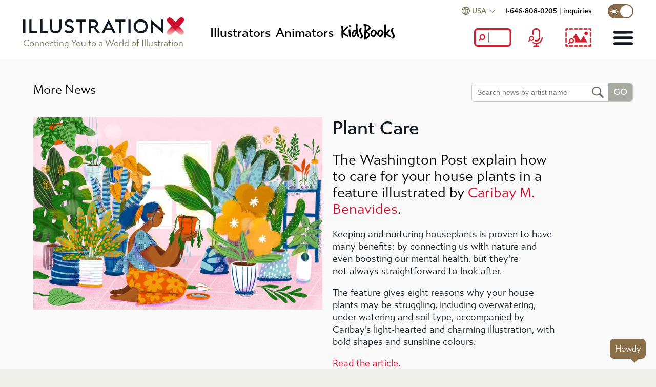

--- FILE ---
content_type: text/html
request_url: https://www.illustrationx.com/news/5337/plant_care
body_size: 20877
content:
<!DOCTYPE html><html><head>
  <meta charset="UTF-8">
  <meta http-equiv="X-UA-Compatible" content="IE=edge">
  <meta name="viewport" content="width=device-width,initial-scale=1.0">
  <meta name="description" content="The Washington Post explain how to care for your house plants in a feature illustrated by Caribay M. Benavides." id="dmtag">
  <meta name="theme-color" content="#ce0e2d">
  <meta name="twitter:card" content="summary_large_image">
  <meta name="twitter:site" content="@_illustrationx">
  <meta name="ahrefs-site-verification" content="44deab267c8a0916a295b99e9fd5e1203b7a97cab105bb92f84908c48d3ab00a">
  <meta name="google-site-verification" content="11B2jqs5h_gmjS-JvbeW9EL9oMIDPLxkbznX8cyntEQ">
  <meta name="google-site-verification" content="KS570v2wjnkYYtnZeds03FdSwmDo5PqCjOK9XUvSNts">
  <link rel="preconnect" href="https://use.typekit.net" crossorigin="">
  <meta property="fb:app_id" content="426375931294722">
  <link id="cnc" rel="canonical" href="https://www.illustrationx.com/news/5337/plant_care">
  <link rel="icon" href="/favicon.ico">
  <link rel="apple-touch-icon" href="/img/icon-192.png">
  <meta name="viewport" content="width=device-width, initial-scale=1.0">
  <link rel="preload" as="style" href="https://use.typekit.net/ksa4miu.css">
  <link rel="stylesheet" media="all" onload="this.media='all'" href="https://use.typekit.net/ksa4miu.css">
  <noscript>
    <link rel="stylesheet" href="https://use.typekit.net/ksa4miu.css">
  </noscript>
  <title>Plant Care</title>
  <script src="https://connect.facebook.net/en_US/sdk.js?hash=0ed9136ddb743b2952077e3d1d2180f1" async="" crossorigin="anonymous"></script><script id="facebook-jssdk" src="https://connect.facebook.net/en_US/sdk.js"></script><script type="text/javascript" async="" src="https://www.googletagmanager.com/gtag/js?id=AW-1072728830&amp;cx=c&amp;gtm=4e59n0"></script><script async="" src="https://scripts.clarity.ms/0.8.30/clarity.js"></script><script type="text/javascript" async="" src="https://snap.licdn.com/li.lms-analytics/insight.min.js"></script><script async="" src="https://www.clarity.ms/tag/n8df2lge65"></script><script type="text/javascript">
    if ('ON' !== 'OFF') {
      ; (function (c, l, a, r, i, t, y) {
        c[a] =
          c[a] ||
          function () {
            ; (c[a].q = c[a].q || []).push(arguments)
          }
        t = l.createElement(r)
        t.async = 1
        t.src = 'https://www.clarity.ms/tag/' + i
        y = l.getElementsByTagName(r)[0]
        y.parentNode.insertBefore(t, y)
      })(window, document, 'clarity', 'script', 'n8df2lge65')
    }
  </script>
  <script type="module" crossorigin="" src="/assets/index-SZms3qAh.js"></script>
  <link rel="stylesheet" crossorigin="" href="/assets/index-B2rfLjRM.css">
<script async="" src="https://www.googletagmanager.com/gtag/js?id=G-4LGBS1TFLQ" id="gtagman"></script><link rel="modulepreload" as="script" crossorigin="" href="/assets/Home-BX-j-uRP.js"><link rel="modulepreload" as="script" crossorigin="" href="/assets/RegionRouter-CUphyBqv.js"><link rel="modulepreload" as="script" crossorigin="" href="/assets/FollowUs-B0VQJq4r.js"><link rel="stylesheet" crossorigin="" href="/assets/FollowUs-BrzDJhQU.css"><link rel="modulepreload" as="script" crossorigin="" href="/assets/SubscribeWidget-Bgvl76oB.js"><link rel="stylesheet" crossorigin="" href="/assets/SubscribeWidget-C3RzPoeU.css"><link rel="modulepreload" as="script" crossorigin="" href="/assets/MeasurablePage-DuqN-kaT.js"><link rel="modulepreload" as="script" crossorigin="" href="/assets/RelatedArea-Db0rBFJf.js"><link rel="stylesheet" crossorigin="" href="/assets/RelatedArea-BPouVHkJ.css"><link rel="stylesheet" crossorigin="" href="/assets/RegionRouter-CTG6NLU-.css"><link rel="stylesheet" crossorigin="" href="/assets/my-area-BhZRSb-9.css"><link rel="modulepreload" as="script" crossorigin="" href="/assets/OurStory-Cu08eRL4.js"><link rel="modulepreload" as="script" crossorigin="" href="/assets/ContactsPanel-m7SWNw1M.js"><link rel="stylesheet" crossorigin="" href="/assets/ContactsPanel-TN3lbvYp.css"><link rel="modulepreload" as="script" crossorigin="" href="/assets/saa-logo-grey-8-DtAeRp7n.js"><link rel="stylesheet" crossorigin="" href="/assets/OurStory-jFy480gS.css"><link rel="modulepreload" as="script" crossorigin="" href="/assets/PodcastView-DwYanCpH.js"><link rel="modulepreload" as="script" crossorigin="" href="/assets/SocialPanel-BBape3vZ.js"><link rel="stylesheet" crossorigin="" href="/assets/SocialPanel-Cr-3R23v.css"><link rel="modulepreload" as="script" crossorigin="" href="/assets/trans-ct8pY8WC.js"><link rel="modulepreload" as="script" crossorigin="" href="/assets/news-handler-BLSO4Rti.js"><link rel="modulepreload" as="script" crossorigin="" href="/assets/PodcastPanel-BuTTFxJB.js"><link rel="stylesheet" crossorigin="" href="/assets/PodcastPanel-nDngtCp3.css"><link rel="stylesheet" crossorigin="" href="/assets/PodcastView-BMYWeH7h.css"><link rel="modulepreload" as="script" crossorigin="" href="/assets/NewsItem-B4hR1iJu.js"><link rel="modulepreload" as="script" crossorigin="" href="/assets/BaseSearchWidget-B1fZqhhM.js"><link rel="stylesheet" crossorigin="" href="/assets/BaseSearchWidget-CapfSVWJ.css"><link rel="modulepreload" as="script" crossorigin="" href="/assets/NewsStory-CbQ8cFAc.js"><link rel="stylesheet" crossorigin="" href="/assets/NewsStory-DyLDZDD9.css"><link rel="stylesheet" crossorigin="" href="/assets/NewsItem-B2clkFTB.css"><meta property="og:type" content="article"><meta property="og:url" content="https://www.illustrationx.com/news/5337/plant_care"><meta property="og:image" content="https://media.illustrationx.com/images/news/5337/900/blog_5337_638016031959283475.jpg"><meta property="og:title" content="Plant Care"><meta property="og:description" content="The Washington Post explain how to care for your house plants in a feature illustrated by Caribay M. Benavides."></head>

<body>
  <div id="fb-root" class=" fb_reset"><div style="position: absolute; top: -10000px; width: 0px; height: 0px;"><div></div></div></div>
  <noscript>
    <strong>Illustrationx.com</strong>
  </noscript>
  <div id="app" data-v-app="" data-server-rendered="true" server-rendered="true"><div id="app" data="" class=""><header data-v-5f0a997d="" class="" id="siteheader"><div data-v-5f0a997d="" class="main-nav-holder" id="topbar"><div data-v-5f0a997d="" class="main-nav"><div data-v-5f0a997d="" class="logo"><div data-v-5f0a997d=""><a data-v-5f0a997d="" href="/" class="router-link-active" exact=""><span><img data-v-5f0a997d="" src="data:image/svg+xml,%3csvg%20xmlns='http://www.w3.org/2000/svg'%20xmlns:xlink='http://www.w3.org/1999/xlink'%20viewBox='0%200%20315.61%2036.17'%3e%3cdefs%3e%3cstyle%3e.cls-1{fill:none;}.cls-2{clip-path:url(%23clip-path);}.cls-3{fill:url(%23linear-gradient);}.cls-4{fill:%23ce0e2d;}.cls-5{fill:%23101820;}%3c/style%3e%3cclipPath%20id='clip-path'%3e%3cpath%20class='cls-1'%20d='M282.6,25.89c-.87,1.36-3,4.13-.22,6.92,3.29,3.31,7.16.83,8.43-.29s7.1-6.57,7.1-6.57,5.82,5.52,6.86,6.45,4.7,3.77,8.15.41c2.69-2.81,1-5.82.06-7-.68-.84-15.12-17.17-15.12-17.17S283.21,25,282.6,25.89'/%3e%3c/clipPath%3e%3clinearGradient%20id='linear-gradient'%20x1='-102'%20y1='1334.99'%20x2='-100.27'%20y2='1334.99'%20gradientTransform='matrix(0,%2022.78,%2022.78,%200,%20-30113.3,%202332.13)'%20gradientUnits='userSpaceOnUse'%3e%3cstop%20offset='0'%20stop-color='%23ce0e2d'/%3e%3cstop%20offset='0.21'%20stop-color='%23ce0e2d'/%3e%3cstop%20offset='0.65'%20stop-color='%23fac5bd'/%3e%3cstop%20offset='1'%20stop-color='%23fac5bd'/%3e%3c/linearGradient%3e%3c/defs%3e%3ctitle%3eillustrationx%3c/title%3e%3cg%20id='Layer_2'%20data-name='Layer%202'%3e%3cg%20id='Layer_1-2'%20data-name='Layer%201'%3e%3cg%20class='cls-2'%3e%3crect%20class='cls-3'%20x='279.61'%20y='8.61'%20width='36'%20height='27.56'/%3e%3c/g%3e%3cpath%20class='cls-4'%20d='M313.42,1.66C310.14-1.65,306.26.83,305,2s-7.1,6.56-7.1,6.56S292.07,3,291,2.07s-4.71-3.77-8.16-.41c-2.69,2.81-1,5.82-.05,7,.68.84,15.11,17.16,15.11,17.16S312.6,9.51,313.2,8.57c.87-1.35,3-4.12.22-6.91'/%3e%3cpath%20class='cls-5'%20d='M167.35,11.89l4.49,9.61h-9Zm8.81,18.82H181L167.33,3.32,153.48,30.71h5l2.59-5.6,12.42,0Zm77.7-16.81v17h-4.39V3.67l20.08,17.86V4.16h4.37V31.25L253.86,13.46Zm-14.21,3.66a9.68,9.68,0,1,1-19.36,0,9.68,9.68,0,1,1,19.36,0m4.22,0c0-7.57-5.36-13.74-13.92-13.74S216.09,10,216.09,17.51,221.4,31.25,230,31.25s13.92-6.2,13.92-13.69M205.8,4.16h4.39V30.88H205.8Zm-13.5,4H200v-4h-19.8l0,4H188V30.88h4.34Zm-59.11,8.2h4.43c2.83,0,4.72-1.35,4.72-4.13s-1.89-4.13-4.72-4.13h-4.43Zm12.43,14.52-8.2-10.65h-4.23V30.88H128.8V4.16h8.48c5.77,0,9.51,2.92,9.51,8.08,0,3.77-1.82,6.27-5,7.37l9.16,11.28ZM115.3,8.17H123v-4h-19.8l0,4H111V30.88h4.34Zm-51.69,23c-7.63,0-11.55-5-11.55-13.19V4.16h4.09V18c0,5.84,2.34,9.12,7.46,9.12s7.45-3.28,7.45-9.1V4.16H75.2V18c0,8.16-4,13.17-11.59,13.17m-30.07-.32H48.71v-4H37.91l0-22.72H33.54ZM12.21,4.16H16.6l0,22.72h10.8v4H12.21ZM0,30.88H4.39V4.16H0ZM90.27,7.69c-2.71,0-4.46,1.46-4.44,3.63,0,1.9,1.23,3.11,3.89,3.87l2.86.81c4.4,1.22,6.69,3.73,6.7,7.52,0,4.5-3.77,7.67-8.92,7.69a12.6,12.6,0,0,1-9.73-4.27l3.23-2.42a9.12,9.12,0,0,0,6.53,2.88c2.74,0,4.5-1.54,4.53-3.79,0-2.05-1.17-3.16-4-4l-2.64-.78c-4.46-1.29-6.78-3.81-6.8-7.55C81.42,7,85,3.83,90,3.79a11.27,11.27,0,0,1,9.18,4.38L96,10.4a8,8,0,0,0-5.76-2.71'/%3e%3c/g%3e%3c/g%3e%3c/svg%3e" class="standardLogo" alt="Illustration USA Inc"></span></a></div><div data-v-5f0a997d="" class="logo-subhead">Connecting You to a World of Illustration</div></div><nav data-v-5f0a997d="" class="mn-flex-top mn-nopad"><div data-v-5f0a997d="" class="nav-menu"><div data-v-5f0a997d="" class="item selectedMenu"><a data-v-5f0a997d="" href="/illustrators" class="" exact=""><span>Illustrators</span></a></div><div data-v-5f0a997d="" class="item"><a data-v-5f0a997d="" href="/animators" class="" exact=""><span>Animators</span></a></div><div data-v-5f0a997d="" class="item kidsboox"><a data-v-5f0a997d="" href="/kidsbooks" class="" exact=""><span><svg data-v-5f0a997d="" version="1.1" id="Layer_1" xmlns="http://www.w3.org/2000/svg" xmlns:xlink="http://www.w3.org/1999/xlink" x="0px" y="0px" viewBox="0 0 841.9 238.6" xml:space="preserve" class="inline-kb"><g class="kbcol"><path class="kbcol" d="M108.7,102.7c3.4-3.3,7.2-7,11.4-11.1c4.1-4.1,8.4-8.9,12.9-14.2c4-4.5,7.8-8.9,11.6-13.3c3.8-4.4,7.6-8.8,11.4-13.3
		c2.6-0.9,4.8-1.3,6.7-1.3c6.7,0,10.2,2.3,10.6,7c-4.8,10.7-14.3,23.3-28.4,37.9c-16.5,17-27.1,29.2-31.7,36.4
		c5.3,3.3,10.7,6.4,16,9.5c5.3,3.1,10.7,6.3,16.3,9.5c6,3.8,11.6,7.5,16.6,11.2c5.1,3.7,9.7,7.3,13.8,10.7c1,0.9,1.5,2.1,1.5,3.6
		c0,0.5-0.7,3.1-2.1,7.7c-0.3-0.2-0.9-0.3-1.8-0.3c-1,0-2.4,0.4-4,1.3c-1.6,0.9-2.9,1.3-3.7,1.3c-1.2,0-2.2-0.3-2.8-1
		c-5.8-3.6-13.2-8.1-21.9-13.5c-8.8-5.4-19.4-11.7-31.7-19c0.3,3.3,0.6,7.1,0.8,11.6c0.2,4.5,0.3,9.7,0.5,15.7
		c0,1.4,0.2,3.4,0.5,6.2c0.3,2.7,0.5,4.7,0.5,5.9c0,4.1-1.8,7-5.4,8.5c-0.7,0.7-2.2,1-4.4,1c-2.1,0-3.4-0.6-3.9-1.8
		c-4.3-1.5-6.9-4.6-7.7-9c-2.1-12.4-3.1-26.9-3.1-43.6c0-2.9,0-6.6,0.1-11.1c0.1-4.5,0.2-9.7,0.4-15.7c0.2-6,0.3-11.3,0.4-15.9
		c0.1-4.6,0.1-8.3,0.1-11.2c0-9.3-0.3-17.8-0.9-25.5c-0.6-7.7-1.5-15.2-2.7-22.4c0-1.5,1.2-2.7,3.6-3.6l6.5-1c0.2,0,0.3,0,0.4,0.1
		c0.1,0.1,0.2,0.1,0.4,0.1c2.2,0.7,4.4,1.5,6.6,2.5c2.1,0.9,3.4,2.4,3.7,4.3c2.1,21.2,3.1,38.4,3.1,51.6V102.7z"></path><path class="kbcol" d="M209.2,179.8c0,1.4-0.3,2.8-1,4.1c-0.7,1.4-2,3-3.9,4.9c-2.9,0-5.6-0.3-8.1-0.8c-2.5-0.5-4.6-1.5-6.4-3.1
		c-1.8-1.5-3.2-3.8-4.3-6.7c-1-2.9-1.5-6.9-1.5-11.9c0-2.9-0.3-5.8-0.9-8.8c-0.6-2.9-0.9-5.8-0.9-8.8c0-8.8-0.5-17.1-1.5-25
		c-1-7.9-1.5-16.3-1.5-25c0-3.6,1.5-6.4,4.4-8.3c1.7-0.5,3.4-0.9,4.9-1.2c1.5-0.3,3.3-0.6,5.2-0.9c2.4,0.7,4.2,1.7,5.4,3
		c1.2,1.3,2.3,2.5,3.4,3.7c-0.2,1.7-0.3,3.4-0.4,5.2c-0.1,1.7-0.1,3.5-0.1,5.4c0,6.5,0.3,13.5,1,20.9c0.7,7.4,1.5,14.4,2.3,21.2
		c0.9,6.7,1.7,12.8,2.5,18.3c0.8,5.5,1.3,9.7,1.7,12.6V179.8z M186.5,34.6c0.9-0.9,2.4-1.3,4.6-1.3c1.7,0,3.5,0.3,5.3,0.9
		c1.8,0.6,3.5,1.5,5,2.6c1.5,1.1,2.8,2.4,3.7,3.7c0.9,1.4,1.4,2.8,1.4,4.4c0,3.3-0.8,5.5-2.5,6.6c-1.6,1.1-3.9,1.7-6.8,1.7
		c-1.9,0-3.8-0.3-5.8-0.9c-2-0.6-3.7-1.3-5.3-2.2c-1.5-0.9-2.8-1.8-3.7-2.7c-0.9-0.9-1.4-1.8-1.4-2.7c0-2.1,0.2-3.9,0.6-5.4
		C182.1,37.7,183.7,36.1,186.5,34.6z"></path><path class="kbcol" d="M301.8,137.8c0,0.7,0.3,2.3,0.9,4.9c0.6,2.6,1.4,5.3,2.3,8.3c0.9,2.9,1.8,5.8,2.7,8.5c0.9,2.8,1.5,4.6,2.1,5.7
		c1,1.9,1.8,3.9,2.3,5.9s1.2,4.1,2.1,6.2c0,3.4-0.9,5.8-2.6,7.2c-1.7,1.4-3.4,2.1-5.2,2.1c-0.3,0-1.4,0-3.2,0s-2.9-0.1-3.2-0.3
		c-1.7-0.7-3.4-1.5-4.9-2.3c-1.5-0.9-3.2-3.3-4.9-7.2c-0.9-1.2-1.7-3.4-2.6-6.6c-0.9-3.2-1.7-6.6-2.5-10.2c-0.8-3.6-1.5-7-2.3-10.2
		c-0.8-3.2-1.5-5.5-2.2-6.8c-1.4,7.1-3.4,13.4-6.2,19c-2.8,5.6-5.9,10.4-9.5,14.3c-3.6,4-7.4,7-11.4,9c-4,2.1-7.8,3.1-11.6,3.1
		c-8.6,0-14.9-2.9-18.8-8.6c-4-5.8-5.9-12.9-5.9-21.5c0-5,0.7-10.5,2.2-16.5c1.5-6,3.5-12,6.2-17.8c2.7-5.8,5.9-11.4,9.7-16.5
		c3.8-5.2,7.9-9.3,12.4-12.4c0.7-0.3,1.9-1.2,3.6-2.6c1.7-1.4,4.3-2.1,7.7-2.1c2.4,0,4.8,0.3,7.1,1c2.3,0.7,4.6,1.4,6.8,2.1
		c0-6-0.3-12-0.8-17.8c-0.5-5.8-0.8-11.5-0.8-17c0-0.5,0-2.7-0.1-6.6c-0.1-3.9-0.1-8.4-0.1-13.5c0-1.7,0-3.5,0-5.3
		c0-1.8-0.1-3.7-0.3-5.5c0.3-1.4,0.4-2.9,0.3-4.5c-0.2-1.6,0.3-3.1,1.5-4.3c1.4-1.7,3.1-3,5.3-3.7c2.1-0.8,4.3-1.2,6.3-1.2
		c3.1,0,5.5,1.2,7.2,3.5c1.7,2.3,2.6,4.9,2.6,7.6c0,5.8-0.2,11.4-0.6,16.6c-0.4,5.2-0.6,11.1-0.6,17.4c0,4,0.3,8.6,0.8,14.1
		c0.5,5.4,1,10.4,1.5,14.8c0.3,3.6,0.7,7.6,1,11.9c0.3,4.3,0.8,8.6,1.3,13c0.5,4.4,1.1,8.6,1.8,12.8c0.7,4.1,1.5,7.8,2.6,11.1V137.8
		z M240.4,168.7c3.6,0,6.7-1.3,9.3-3.9c2.6-2.6,4.8-5.7,6.7-9.3c1.9-3.6,3.5-7.4,4.9-11.4c1.4-4,2.7-7.4,4.1-10.3
		c0.7-2.6,1.5-5.2,2.3-7.7c0.9-2.6,1.3-5.3,1.3-8.3c0-0.5-0.3-0.8-0.9-0.9c-0.6-0.1-1.3-0.2-2.2-0.3c-0.9-0.1-1.7-0.2-2.6-0.4
		c-0.9-0.2-1.5-0.7-1.8-1.5c0-0.9,0-1.7,0.1-2.6c0.1-0.9,0.1-1.7,0.1-2.6c-0.5,0-1,0-1.4-0.1c-0.4-0.1-1-0.1-1.7-0.1
		c-2.4,3.6-5.1,7.1-8.1,10.4c-3,3.4-5.3,7.4-6.8,12c-1,3.1-1.9,5.8-2.7,8.1c-0.8,2.3-1.4,4.5-1.8,6.6c-0.4,2.1-0.8,4.2-1,6.3
		c-0.3,2.2-0.4,4.5-0.4,7.1c0,1.4,0.3,2.8,1,4.4C239.5,165.9,240,167.4,240.4,168.7z"></path><path d="M348.1,135.5c3.4,6.5,6.6,13.1,9.5,19.7c2.9,6.6,4.4,14.1,4.4,22.3c0,4.3-0.7,8.3-2.2,12.1c-1.5,3.8-3.5,7.1-6.1,10.1
		c-2.6,2.9-5.7,5.2-9.3,7c-3.6,1.7-7.5,2.6-11.6,2.6c-3.6,0-6.9-1.4-9.9-4.3c-3-2.8-4.7-6.1-5-9.7c0.7-1.4,1.3-2.4,1.9-3
		c0.6-0.6,1.9-1.2,4-1.7c2.1,2.1,4.1,3.1,6.2,3.1c2.9,0,5.5-1.3,7.7-3.9c2.2-2.6,3.4-5.8,3.4-9.8c0-1.4-0.1-2.2-0.3-2.6
		c-1.9-7.7-4.3-14.7-7.2-21c-2.9-6.3-5.8-12.2-8.6-17.7c-2.8-5.5-5.3-10.7-7.4-15.6c-2.1-4.9-3.1-9.8-3.1-14.8c0-4.1,0.3-8.4,1-12.8
		c0.7-4.4,1.9-8.5,3.6-12.3c1.7-3.8,4-6.9,6.8-9.3c2.8-2.4,6.5-3.6,11-3.6c0.5,0,1,0,1.4,0.1c0.4,0.1,0.9,0.1,1.4,0.1
		c1.7,0,3.2,0.9,4.4,2.7c1.2,1.8,2.1,3.4,2.6,4.8c0,1.4-0.5,2.5-1.4,3.2c-0.9,0.8-1.9,1.6-2.7,2.5c-2.1,2.8-3.6,5.8-4.5,9.2
		c-0.9,3.4-1.4,6.8-1.4,10.2v6.2c0,1.2,0.4,2.9,1.3,5.2c0.9,2.2,1.8,4.6,3,7.1c1.1,2.5,2.2,4.8,3.4,7c1.1,2.2,2,3.7,2.7,4.8
		L348.1,135.5z"></path><path d="M378.4,172.1c0.7-8.8,1.1-16.7,1.2-23.7c0.1-7.1,0.5-13.3,1.2-18.8c-1.7-1-3.1-2.2-4.3-3.6c-1.1-1.4-1.7-2.9-1.7-4.6
		c0-1.9,1-3.7,3-5.4c2-1.7,3.7-2.7,5.3-3.1c0.7-8.3,1.2-16.3,1.5-24c0.3-7.7,0.5-15.5,0.5-23.2c0-4.3-0.1-8.6-0.3-12.8
		c-0.2-4.2-0.6-8.3-1.3-12.3c-7.6-1.4-12.6-5-15.2-10.8c0-4.1,1.5-6.8,4.5-8c3-1.2,6.1-1.8,9.2-1.8c1.2,0,3.4,0,6.5,0.1
		c3.1,0.1,6.7,0.4,10.7,1c4,0.6,8.3,1.5,12.9,2.8c4.6,1.3,9.1,3.1,13.5,5.3c13.1,6.9,22.1,13.6,27.1,20.1c5,6.5,7.5,13.2,7.5,19.9
		c0,0.7,0,1.4-0.1,2.2c-0.1,0.8-0.2,1.6-0.4,2.5c-1,4.5-2.8,8.6-5.4,12.4c-2.6,3.8-5.6,7.3-9.2,10.6c-3.5,3.3-7.4,6.3-11.5,9.2
		c-4.1,2.8-8.3,5.6-12.6,8.4l-4.6,3.1c1.4,2.2,3,3.9,4.9,5c1.9,1.1,4.1,2.3,6.7,3.5l2.6,0.8c14.1,9.5,21.2,20.6,21.2,33.3
		c0,9.3-2.8,17.8-8.4,25.4c-5.6,7.7-13.6,14.5-24.1,20.5l-24.8,14.4c-1.7,1.2-3.8,1.8-6.2,1.8c-5.3,0-8.6-2.3-9.8-7V172.1z
		M403.2,193.5c1.9-1.7,3.7-3.2,5.4-4.5c1.7-1.3,3.4-2.6,5.2-4c5.2-4,8.8-7.5,11-10.7c2.1-3.2,3.8-7.3,5-12.3
		c0.2-0.9,0.3-1.8,0.4-2.7c0.1-0.9,0.1-1.8,0.1-2.7c0-5.2-1.8-9.7-5.4-13.7c-4.3-2.9-7.9-5-10.8-6.2c-2.9-1.2-5.1-1.8-6.4-1.8
		c-0.9,0-1.8,0-2.8,0s-2.1,0.2-3.1,0.5c-0.3,7.7-0.7,14.9-1,21.4c-0.3,6.5-0.5,13.1-0.5,19.6c0,2.8,0.1,5.5,0.4,8.1
		c0.3,2.7,0.6,5.6,0.9,8.9H403.2z M407.1,99.3c0.9-0.3,2.1-0.9,3.6-1.7c1.5-0.8,2.9-1.6,4.1-2.5l4.6-3.9c2.4-1.2,4.7-2.9,7-5
		c2.2-2.1,4.2-4.5,5.8-7c1.6-2.5,3-5.1,4-7.9c1-2.7,1.5-5.4,1.5-8c0-0.3,0-0.8-0.1-1.3c-0.1-0.5-0.1-0.9-0.1-1.3
		c-0.9-6.4-6.3-11.3-16.3-14.7c-0.3-0.2-1-0.5-1.9-1c-0.9-0.5-2-1.1-3.2-1.8c-1.2-0.7-2.5-1.3-3.7-1.8c-1.3-0.5-2.3-0.8-3-0.8
		c-0.5,0-1,0-1.4,0.1c-0.4,0.1-1.1,0.2-1.9,0.4c-0.2,1.4-0.3,2.8-0.3,4.4s0,3.2,0,4.9c0,6.9-0.2,14.6-0.5,23.1
		c-0.3,8.5-0.5,17.4-0.5,26.7L407.1,99.3z"></path><path d="M492.2,187.6c-2.9,0-5.5-0.8-7.9-2.5c-2.3-1.6-4.8-3.2-7.4-4.8c-5.7-3.3-10.1-7.6-13.2-12.9c-3.1-5.3-4.6-11.9-4.6-19.6
		c0-3.8,0.6-8.3,1.9-13.5c1.3-5.2,2.5-10.1,3.5-14.6c0.5-1.9,1.7-4.5,3.6-7.9c1.9-3.4,4.3-6.6,7.1-9.8c2.8-3.2,6.1-6,9.7-8.4
		c3.6-2.4,7.3-3.6,11.1-3.6c1.5,0,3.1,0.5,4.6,1.5c2.4,1.5,4.9,2.8,7.5,3.9c2.6,1,5.2,2.1,7.9,3.1c2.7,1,5.3,2.2,7.9,3.4
		c2.6,1.2,5,2.8,7.2,4.6c1.9,1.5,3.4,3.4,4.4,5.7c1,2.2,2.1,4.4,3.1,6.5c0.9,1.7,1.4,3.5,1.5,5.3c0.2,1.8,0.3,3.7,0.3,5.5v4.9
		c-0.2,5.3-1.2,10.3-3.2,14.8c-2,4.6-4.3,9-7.1,13.3c-1.4,2.2-3.2,4.8-5.4,7.7c-2.2,2.9-4.7,5.7-7.5,8.3c-2.8,2.6-5.6,4.8-8.6,6.6
		c-3,1.8-6.1,2.7-9.2,2.7c-0.9,0-1.8,0-2.7-0.1c-0.9-0.1-1.9-0.1-3-0.1H492.2z M517.5,125.9c0-5-1.8-8.6-5.4-10.8
		c-3.6-2.2-7.6-3.4-11.9-3.4c-3.4,0-6.4,1.3-8.8,4c-2.4,2.7-4.5,5.9-6.2,9.8c-1.7,3.9-3,8-3.7,12.4c-0.8,4.4-1.2,8.2-1.2,11.5
		c0,0.7,0.1,2.1,0.4,4.1s0.7,4.2,1.4,6.4c0.7,2.2,1.7,4.2,3,5.9c1.3,1.7,3,2.6,5,2.6c1.9,0,3.6-0.3,5.2-0.9c1.5-0.6,3.3-1.3,5.2-2.2
		c2.7-1.7,5.2-4,7.2-7c2.1-2.9,3.7-6.1,5-9.5c1.3-3.4,2.3-7.1,3.1-10.8c0.8-3.8,1.3-7.4,1.7-10.8V125.9z"></path><path d="M579.4,187.6c-2.9,0-5.5-0.8-7.9-2.5c-2.3-1.6-4.8-3.2-7.4-4.8c-5.7-3.3-10.1-7.6-13.2-12.9c-3.1-5.3-4.6-11.9-4.6-19.6
		c0-3.8,0.6-8.3,1.9-13.5c1.3-5.2,2.5-10.1,3.5-14.6c0.5-1.9,1.7-4.5,3.6-7.9c1.9-3.4,4.3-6.6,7.1-9.8c2.8-3.2,6.1-6,9.7-8.4
		c3.6-2.4,7.3-3.6,11.1-3.6c1.5,0,3.1,0.5,4.6,1.5c2.4,1.5,4.9,2.8,7.5,3.9c2.6,1,5.2,2.1,7.9,3.1c2.7,1,5.3,2.2,7.9,3.4
		c2.6,1.2,5,2.8,7.2,4.6c1.9,1.5,3.4,3.4,4.4,5.7c1,2.2,2.1,4.4,3.1,6.5c0.9,1.7,1.4,3.5,1.5,5.3c0.2,1.8,0.3,3.7,0.3,5.5v4.9
		c-0.2,5.3-1.2,10.3-3.2,14.8c-2,4.6-4.3,9-7.1,13.3c-1.4,2.2-3.2,4.8-5.4,7.7c-2.2,2.9-4.7,5.7-7.5,8.3c-2.8,2.6-5.6,4.8-8.6,6.6
		c-3,1.8-6.1,2.7-9.2,2.7c-0.9,0-1.8,0-2.7-0.1c-0.9-0.1-1.9-0.1-3-0.1H579.4z M604.7,125.9c0-5-1.8-8.6-5.4-10.8
		c-3.6-2.2-7.6-3.4-11.9-3.4c-3.4,0-6.4,1.3-8.8,4c-2.4,2.7-4.5,5.9-6.2,9.8c-1.7,3.9-3,8-3.7,12.4c-0.8,4.4-1.2,8.2-1.2,11.5
		c0,0.7,0.1,2.1,0.4,4.1s0.7,4.2,1.4,6.4c0.7,2.2,1.7,4.2,3,5.9c1.3,1.7,3,2.6,5,2.6c1.9,0,3.6-0.3,5.2-0.9c1.5-0.6,3.3-1.3,5.2-2.2
		c2.7-1.7,5.2-4,7.2-7c2.1-2.9,3.7-6.1,5-9.5c1.3-3.4,2.3-7.1,3.1-10.8c0.8-3.8,1.3-7.4,1.7-10.8V125.9z"></path><path d="M660.5,157.4c0,4.6,0.3,9.2,0.9,13.8c0.6,4.6,0.9,9.2,0.9,14.1c0,3.8-1.2,6.6-3.7,8.5c-2.5,1.9-5.4,2.8-8.6,2.8
		c-2.9,0-5.2-0.4-6.7-1.2c-1.5-0.8-2.7-1.8-3.5-3.1s-1.2-2.8-1.4-4.4c-0.2-1.6-0.3-3.4-0.3-5.3c0-6.2,0-12.7,0.1-19.6
		c0.1-6.9,0.1-13.8,0.1-20.8s0-13.8,0.1-20.5c0.1-6.7,0.1-13.1,0.1-19.1c0-11.4-0.3-22.6-0.9-33.7c-0.6-11.1-0.9-22.8-0.9-35.2
		c0-1.9,0.4-4,1.3-6.2c1.7-1.9,3.7-3.3,5.8-4.3c2.1-0.9,4.4-1.7,6.8-2.2c4.5,0.7,7.6,2.4,9.4,5c1.8,2.7,2.7,6.7,2.7,12
		c0,19.8-0.2,37-0.6,51.6c-0.4,14.6-0.9,28-1.4,40c3.4-2.9,6.8-6,10.2-9.3c3.4-3.3,6.3-6.7,8.9-10.3c0.9-2.4,2-4.9,3.4-7.4
		c1.4-2.5,3.1-4.7,5-6.7c2-2,4.1-3.6,6.5-4.9s4.9-1.9,7.6-1.9c0.7,0.3,1.6,0.7,2.7,1c1.1,0.3,2.1,0.8,3,1.3c0.9,0.5,1.6,1.2,2.3,1.9
		c0.7,0.8,1,1.9,1,3.2c0,1.9-1.2,4.8-3.6,8.8c-2.4,4-5.2,8.2-8.5,12.6c-3.3,4.5-6.6,8.8-10.1,13c-3.4,4.2-6.3,7.6-8.5,10.2
		c3.4,5.5,7.6,10.2,12.4,14.2c4.8,4,9.5,7.4,13.9,10.4c4.5,3,8.3,5.6,11.4,7.9c3.1,2.2,4.6,4.3,4.6,6.2c0,2.2-0.6,4-1.7,5.4
		c-1.1,1.4-2.5,2.4-4,3.1c-1.5,0.7-3.2,1.2-4.9,1.4c-1.7,0.3-3.2,0.4-4.4,0.4c-2.4,0-5.6-1.5-9.5-4.4c-4-2.9-8.1-6.4-12.5-10.3
		c-4.4-4-8.8-8-13.3-12.1c-4.5-4.1-8.5-7.4-12.1-9.8V157.4z"></path><path d="M756.7,135.5c3.4,6.5,6.6,13.1,9.5,19.7c2.9,6.6,4.4,14.1,4.4,22.3c0,4.3-0.7,8.3-2.2,12.1c-1.5,3.8-3.5,7.1-6.1,10.1
		c-2.6,2.9-5.7,5.2-9.3,7c-3.6,1.7-7.5,2.6-11.6,2.6c-3.6,0-6.9-1.4-9.9-4.3c-3-2.8-4.7-6.1-5-9.7c0.7-1.4,1.3-2.4,1.9-3
		c0.6-0.6,1.9-1.2,4-1.7c2.1,2.1,4.1,3.1,6.2,3.1c2.9,0,5.5-1.3,7.7-3.9c2.2-2.6,3.4-5.8,3.4-9.8c0-1.4-0.1-2.2-0.3-2.6
		c-1.9-7.7-4.3-14.7-7.2-21c-2.9-6.3-5.8-12.2-8.6-17.7c-2.8-5.5-5.3-10.7-7.4-15.6c-2.1-4.9-3.1-9.8-3.1-14.8c0-4.1,0.3-8.4,1-12.8
		c0.7-4.4,1.9-8.5,3.6-12.3c1.7-3.8,4-6.9,6.8-9.3c2.8-2.4,6.5-3.6,11-3.6c0.5,0,1,0,1.4,0.1c0.4,0.1,0.9,0.1,1.4,0.1
		c1.7,0,3.2,0.9,4.4,2.7c1.2,1.8,2.1,3.4,2.6,4.8c0,1.4-0.5,2.5-1.4,3.2c-0.9,0.8-1.9,1.6-2.7,2.5c-2.1,2.8-3.6,5.8-4.5,9.2
		c-0.9,3.4-1.4,6.8-1.4,10.2v6.2c0,1.2,0.4,2.9,1.3,5.2c0.9,2.2,1.8,4.6,3,7.1c1.1,2.5,2.2,4.8,3.4,7c1.1,2.2,2,3.7,2.7,4.8
		L756.7,135.5z"></path></g></svg></span></a></div></div></nav><nav data-v-5f0a997d="" class="nav-sub-menu hide-tiny"><div data-v-5f0a997d="" class="item no-device"><div data-v-5f0a997d="" class="mr4"><img data-v-5f0a997d="" src="data:image/svg+xml,%3csvg%20xmlns='http://www.w3.org/2000/svg'%20viewBox='0%200%2016%2016'%3e%3cdefs%3e%3cstyle%3e.cls-1{fill:%237a7157;}.cls-2{fill:%23fff;}%3c/style%3e%3c/defs%3e%3ctitle%3eglobe%3c/title%3e%3cg%20id='Layer_2'%20data-name='Layer%202'%3e%3cg%20id='Layer_1-2'%20data-name='Layer%201'%3e%3cg%20id='jG74zd'%3e%3cpath%20class='cls-1'%20d='M7.59,0h.82L9,.07a8,8,0,0,1,6.84,6.57c0,.31.08.61.12.92v.88c0,.21,0,.42-.07.63a7.9,7.9,0,0,1-2.29,4.59,7.78,7.78,0,0,1-4.31,2.22L8.41,16H7.59l-.16,0c-.3,0-.59-.05-.88-.11a7.87,7.87,0,0,1-4.11-2.12A7.83,7.83,0,0,1,.12,9.36c0-.31-.08-.61-.12-.92V7.56c0-.21,0-.42.07-.63A7.9,7.9,0,0,1,2.36,2.34,7.78,7.78,0,0,1,6.67.12ZM4.82,6.65a.44.44,0,0,0,0,.15,9,9,0,0,0,.12,3.11c0,.1.07.12.17.12H7.33V6.65ZM8.67,10H11c.1,0,.1-.06.12-.13a9.11,9.11,0,0,0,.18-2.5c0-.25,0-.5-.07-.74H8.67ZM1.48,6.66a.14.14,0,0,0,0,.06,6.67,6.67,0,0,0,.15,3.2c0,.1.09.11.17.11H3.6c-.05-.57-.13-1.12-.15-1.67s0-1.12,0-1.69Zm11,0c0,.56.06,1.13,0,1.68s-.1,1.12-.15,1.68h1.8c.13,0,.17,0,.2-.16a6.49,6.49,0,0,0,.25-2.36c0-.28-.07-.57-.11-.85ZM7.33,1.83A7.69,7.69,0,0,0,5.12,5.3H7.33Zm1.34,0V5.31h2.21A7.59,7.59,0,0,0,8.67,1.84Zm-3.26,0c-1.17.27-3.32,2.4-3.48,3.43H3.78A9.86,9.86,0,0,1,5.41,1.88Zm5.18,0s0,.06,0,.07a9.7,9.7,0,0,1,1.57,3.29.12.12,0,0,0,.14.11H14.1A6.76,6.76,0,0,0,10.59,1.85ZM7.33,14.14V11.36H5.38A7.06,7.06,0,0,0,7.33,14.14Zm1.34,0a6.85,6.85,0,0,0,1.94-2.77H8.82c-.13,0-.16,0-.16.16V14S8.67,14.08,8.67,14.13ZM2.24,11.35a6.75,6.75,0,0,0,3.17,2.8c-.16-.26-.31-.47-.45-.69a9.55,9.55,0,0,1-.94-2,.27.27,0,0,0-.12-.15Zm8.4,2.78a6.78,6.78,0,0,0,3.12-2.78H12.1s-.09.07-.11.12c-.17.38-.3.78-.49,1.14C11.24,13.13,10.93,13.62,10.64,14.13Z'/%3e%3cpath%20class='cls-2'%20d='M4.82,6.65H7.33V10H5.08c-.1,0-.15,0-.17-.12A9,9,0,0,1,4.79,6.8.44.44,0,0,1,4.82,6.65Z'/%3e%3cpath%20class='cls-2'%20d='M8.67,10V6.66H11.2c0,.24.06.49.07.74a9.11,9.11,0,0,1-.18,2.5c0,.07,0,.13-.12.13H8.67Z'/%3e%3cpath%20class='cls-2'%20d='M1.48,6.66h2c0,.57-.06,1.13,0,1.69s.1,1.1.15,1.67H1.78c-.08,0-.14,0-.17-.11a6.67,6.67,0,0,1-.15-3.2A.14.14,0,0,1,1.48,6.66Z'/%3e%3cpath%20class='cls-2'%20d='M12.51,6.66h2c0,.28.09.57.11.85a6.49,6.49,0,0,1-.25,2.36c0,.12-.07.16-.2.16H12.4c0-.56.13-1.12.15-1.68S12.52,7.22,12.51,6.66Z'/%3e%3cpath%20class='cls-2'%20d='M7.33,1.83V5.3H5.12A7.69,7.69,0,0,1,7.33,1.83Z'/%3e%3cpath%20class='cls-2'%20d='M8.67,1.84a7.59,7.59,0,0,1,2.21,3.47H8.67Z'/%3e%3cpath%20class='cls-2'%20d='M5.41,1.88A9.86,9.86,0,0,0,3.78,5.31H1.93C2.09,4.28,4.24,2.15,5.41,1.88Z'/%3e%3cpath%20class='cls-2'%20d='M10.59,1.85A6.76,6.76,0,0,1,14.1,5.3H12.33a.12.12,0,0,1-.14-.11,9.7,9.7,0,0,0-1.57-3.29S10.62,1.9,10.59,1.85Z'/%3e%3cpath%20class='cls-2'%20d='M7.33,14.14a7.06,7.06,0,0,1-1.95-2.78h2Z'/%3e%3cpath%20class='cls-2'%20d='M8.67,14.13c0-.05,0-.09,0-.14V11.51c0-.12,0-.17.16-.16h1.79A6.85,6.85,0,0,1,8.67,14.13Z'/%3e%3cpath%20class='cls-2'%20d='M2.24,11.35H3.9A.27.27,0,0,1,4,11.5a9.55,9.55,0,0,0,.94,2c.14.22.29.43.45.69A6.75,6.75,0,0,1,2.24,11.35Z'/%3e%3cpath%20class='cls-2'%20d='M10.64,14.13c.29-.51.6-1,.86-1.52.19-.36.32-.76.49-1.14,0-.05.07-.12.11-.12h1.66A6.78,6.78,0,0,1,10.64,14.13Z'/%3e%3c/g%3e%3c/g%3e%3c/g%3e%3c/svg%3e" class="globe" alt="international regions"></div><div data-v-6b03ef14="" data-v-5f0a997d="" class="location-menu"><div data-v-6b03ef14="" class="selected-item"><div data-v-6b03ef14="" class="lm-globe" style="display: none;"><img data-v-6b03ef14="" src="data:image/svg+xml,%3csvg%20xmlns='http://www.w3.org/2000/svg'%20viewBox='0%200%2016%2016'%3e%3cdefs%3e%3cstyle%3e.cls-1{fill:%237a7157;}.cls-2{fill:%23fff;}%3c/style%3e%3c/defs%3e%3ctitle%3eglobe%3c/title%3e%3cg%20id='Layer_2'%20data-name='Layer%202'%3e%3cg%20id='Layer_1-2'%20data-name='Layer%201'%3e%3cg%20id='jG74zd'%3e%3cpath%20class='cls-1'%20d='M7.59,0h.82L9,.07a8,8,0,0,1,6.84,6.57c0,.31.08.61.12.92v.88c0,.21,0,.42-.07.63a7.9,7.9,0,0,1-2.29,4.59,7.78,7.78,0,0,1-4.31,2.22L8.41,16H7.59l-.16,0c-.3,0-.59-.05-.88-.11a7.87,7.87,0,0,1-4.11-2.12A7.83,7.83,0,0,1,.12,9.36c0-.31-.08-.61-.12-.92V7.56c0-.21,0-.42.07-.63A7.9,7.9,0,0,1,2.36,2.34,7.78,7.78,0,0,1,6.67.12ZM4.82,6.65a.44.44,0,0,0,0,.15,9,9,0,0,0,.12,3.11c0,.1.07.12.17.12H7.33V6.65ZM8.67,10H11c.1,0,.1-.06.12-.13a9.11,9.11,0,0,0,.18-2.5c0-.25,0-.5-.07-.74H8.67ZM1.48,6.66a.14.14,0,0,0,0,.06,6.67,6.67,0,0,0,.15,3.2c0,.1.09.11.17.11H3.6c-.05-.57-.13-1.12-.15-1.67s0-1.12,0-1.69Zm11,0c0,.56.06,1.13,0,1.68s-.1,1.12-.15,1.68h1.8c.13,0,.17,0,.2-.16a6.49,6.49,0,0,0,.25-2.36c0-.28-.07-.57-.11-.85ZM7.33,1.83A7.69,7.69,0,0,0,5.12,5.3H7.33Zm1.34,0V5.31h2.21A7.59,7.59,0,0,0,8.67,1.84Zm-3.26,0c-1.17.27-3.32,2.4-3.48,3.43H3.78A9.86,9.86,0,0,1,5.41,1.88Zm5.18,0s0,.06,0,.07a9.7,9.7,0,0,1,1.57,3.29.12.12,0,0,0,.14.11H14.1A6.76,6.76,0,0,0,10.59,1.85ZM7.33,14.14V11.36H5.38A7.06,7.06,0,0,0,7.33,14.14Zm1.34,0a6.85,6.85,0,0,0,1.94-2.77H8.82c-.13,0-.16,0-.16.16V14S8.67,14.08,8.67,14.13ZM2.24,11.35a6.75,6.75,0,0,0,3.17,2.8c-.16-.26-.31-.47-.45-.69a9.55,9.55,0,0,1-.94-2,.27.27,0,0,0-.12-.15Zm8.4,2.78a6.78,6.78,0,0,0,3.12-2.78H12.1s-.09.07-.11.12c-.17.38-.3.78-.49,1.14C11.24,13.13,10.93,13.62,10.64,14.13Z'/%3e%3cpath%20class='cls-2'%20d='M4.82,6.65H7.33V10H5.08c-.1,0-.15,0-.17-.12A9,9,0,0,1,4.79,6.8.44.44,0,0,1,4.82,6.65Z'/%3e%3cpath%20class='cls-2'%20d='M8.67,10V6.66H11.2c0,.24.06.49.07.74a9.11,9.11,0,0,1-.18,2.5c0,.07,0,.13-.12.13H8.67Z'/%3e%3cpath%20class='cls-2'%20d='M1.48,6.66h2c0,.57-.06,1.13,0,1.69s.1,1.1.15,1.67H1.78c-.08,0-.14,0-.17-.11a6.67,6.67,0,0,1-.15-3.2A.14.14,0,0,1,1.48,6.66Z'/%3e%3cpath%20class='cls-2'%20d='M12.51,6.66h2c0,.28.09.57.11.85a6.49,6.49,0,0,1-.25,2.36c0,.12-.07.16-.2.16H12.4c0-.56.13-1.12.15-1.68S12.52,7.22,12.51,6.66Z'/%3e%3cpath%20class='cls-2'%20d='M7.33,1.83V5.3H5.12A7.69,7.69,0,0,1,7.33,1.83Z'/%3e%3cpath%20class='cls-2'%20d='M8.67,1.84a7.59,7.59,0,0,1,2.21,3.47H8.67Z'/%3e%3cpath%20class='cls-2'%20d='M5.41,1.88A9.86,9.86,0,0,0,3.78,5.31H1.93C2.09,4.28,4.24,2.15,5.41,1.88Z'/%3e%3cpath%20class='cls-2'%20d='M10.59,1.85A6.76,6.76,0,0,1,14.1,5.3H12.33a.12.12,0,0,1-.14-.11,9.7,9.7,0,0,0-1.57-3.29S10.62,1.9,10.59,1.85Z'/%3e%3cpath%20class='cls-2'%20d='M7.33,14.14a7.06,7.06,0,0,1-1.95-2.78h2Z'/%3e%3cpath%20class='cls-2'%20d='M8.67,14.13c0-.05,0-.09,0-.14V11.51c0-.12,0-.17.16-.16h1.79A6.85,6.85,0,0,1,8.67,14.13Z'/%3e%3cpath%20class='cls-2'%20d='M2.24,11.35H3.9A.27.27,0,0,1,4,11.5a9.55,9.55,0,0,0,.94,2c.14.22.29.43.45.69A6.75,6.75,0,0,1,2.24,11.35Z'/%3e%3cpath%20class='cls-2'%20d='M10.64,14.13c.29-.51.6-1,.86-1.52.19-.36.32-.76.49-1.14,0-.05.07-.12.11-.12h1.66A6.78,6.78,0,0,1,10.64,14.13Z'/%3e%3c/g%3e%3c/g%3e%3c/g%3e%3c/svg%3e" class="globe" alt="international regions"></div> USA</div><div data-v-6b03ef14=""><div data-v-6b03ef14="" class="selector" style="display: none;"><div data-v-6b03ef14="" class="loc-item"><a data-v-6b03ef14="" href="/news/5337/plant_care" class="router-link-exact-active">USA</a></div><div data-v-6b03ef14="" class="loc-item"><a data-v-6b03ef14="" href="/uk/news/5337/plant_care" class="">UK</a></div><div data-v-6b03ef14="" class="loc-item"><a data-v-6b03ef14="" href="/fr/news/5337/plant_care" class="">France</a></div><div data-v-6b03ef14="" class="loc-item"><a data-v-6b03ef14="" href="/cn/news/5337/plant_care" class="">China</a></div><div data-v-6b03ef14="" class="loc-item"><a data-v-6b03ef14="" href="/au/news/5337/plant_care" class="">Australia</a></div><div data-v-6b03ef14="" class="loc-item"><a data-v-6b03ef14="" href="/br/news/5337/plant_care" class="">Brazil</a></div><div data-v-6b03ef14="" class="loc-item"><a data-v-6b03ef14="" href="/sx/news/5337/plant_care" class="">South America</a></div><div data-v-6b03ef14="" class="loc-item"><a data-v-6b03ef14="" href="/in/news/5337/plant_care" class="">India</a></div><div data-v-6b03ef14="" class="loc-item"><a data-v-6b03ef14="" href="https://www.illustratoren.de/" class="">Germany</a></div><div data-v-6b03ef14="" class="loc-item"><a data-v-6b03ef14="" href="/sg/news/5337/plant_care" class="">SE Asia</a></div><div data-v-6b03ef14="" class="loc-item"><a data-v-6b03ef14="" href="/jp/news/5337/plant_care" class="">Japan</a></div><div data-v-6b03ef14="" class="loc-item"><a data-v-6b03ef14="" href="/ko/news/5337/plant_care" class="">Korea</a></div></div></div></div></div><div data-v-5f0a997d="" class="item no-device"><div data-v-5f0a997d=""><a data-v-5f0a997d="" href="tel:+16468080205">1-646-808-0205</a> | <a data-v-5f0a997d="" href="mailto:howdy@illustrationx.com" class="lc">inquiries</a></div></div><div data-v-5f0a997d="" class="item no-device"><button data-v-5f0a997d="" class="dark-mode-toggle right" title="Light mode"><!----><div class="dm-flex"><div class="dm-button"><div class="dm-knob"></div></div></div></button></div><!----></nav><div data-v-5f0a997d="" class="search-button-holder"><div data-v-5f0a997d="" class="search-buttons"><div data-v-5f0a997d="" class="search-button" title="Search with words"><svg data-v-5f0a997d="" id="Layer_2" xmlns="http://www.w3.org/2000/svg" viewBox="0 0 128 63"><path fill="#ce202f" d="M115.86,63H12.14c-6.7,0-12.14-5.45-12.14-12.14V12.14C0,5.45,5.45,0,12.14,0h103.71c6.7,0,12.14,5.45,12.14,12.14v38.71c0,6.7-5.45,12.14-12.14,12.14ZM12.14,6c-3.39,0-6.14,2.76-6.14,6.14v38.71c0,3.39,2.76,6.14,6.14,6.14h103.71c3.39,0,6.14-2.76,6.14-6.14V12.14c0-3.39-2.76-6.14-6.14-6.14H12.14ZM28.5,20.5c-5.51,0-10,4.49-10,10,0,1.99.58,3.89,1.66,5.52l-4.07,4.07c-.78.78-.78,2.05,0,2.83.39.39.9.59,1.41.59s1.02-.2,1.41-.59l4.07-4.07c1.62,1.08,3.52,1.66,5.52,1.66,5.51,0,10-4.49,10-10s-4.49-10-10-10ZM28.5,36.5c-1.6,0-3.11-.62-4.24-1.76s-1.76-2.64-1.76-4.24c0-3.31,2.69-6,6-6s6,2.69,6,6-2.69,6-6,6Z"></path><path fill="#7d7d7d" d="M49.5,48.17c-.83,0-1.5-.67-1.5-1.5V15.5c0-.83.67-1.5,1.5-1.5s1.5.67,1.5,1.5v31.17c0,.83-.67,1.5-1.5,1.5Z"></path></svg></div><div data-v-5f0a997d="" class="search-button" title="Search with voice"><svg data-v-5f0a997d="" id="Layer_2" xmlns="http://www.w3.org/2000/svg" viewBox="0 0 58.5 75.13"><path fill="#ce202f" d="M34.5,64.38v5.75h7.5c1.38,0,2.5,1.12,2.5,2.5s-1.12,2.5-2.5,2.5h-20c-1.38,0-2.5-1.12-2.5-2.5s1.12-2.5,2.5-2.5h7.5v-5.75c-5.7-.54-10.87-2.89-14.94-6.46,2.13-.21,4.13-.83,5.93-1.79,3.33,2.12,7.27,3.37,11.51,3.37,11.86,0,21.5-9.65,21.5-21.5h5c0,13.77-10.56,25.11-24,26.38ZM22,28.78v-14.02c0-4.83,3.93-8.76,8.76-8.76h2.48c4.83,0,8.76,3.93,8.76,8.76v24.48c0,4.83-3.93,8.76-8.76,8.76h-2.48c-.97,0-1.9-.16-2.77-.46-.72,1.94-1.8,3.7-3.17,5.2,1.82.8,3.83,1.26,5.94,1.26h2.48c8.14,0,14.76-6.62,14.76-14.76V14.76c0-8.14-6.62-14.76-14.76-14.76h-2.48c-8.14,0-14.76,6.62-14.76,14.76v11.53c2.19.42,4.22,1.28,6,2.49ZM23,42c0,5.51-4.49,10-10,10-1.99,0-3.89-.58-5.52-1.66l-4.07,4.07c-.39.39-.9.59-1.41.59s-1.02-.2-1.41-.59c-.78-.78-.78-2.05,0-2.83l4.07-4.07c-1.08-1.62-1.66-3.52-1.66-5.52,0-5.51,4.49-10,10-10s10,4.49,10,10ZM19,42c0-3.31-2.69-6-6-6s-6,2.69-6,6c0,1.6.62,3.11,1.76,4.24s2.64,1.76,4.24,1.76c3.31,0,6-2.69,6-6Z"></path></svg></div><div data-v-5f0a997d="" class="search-button" title="Search with an image"><svg data-v-5f0a997d="" xmlns="http://www.w3.org/2000/svg" viewBox="0 0 106 75"><path fill="#ce202f" stroke="#ce202f" stroke-miterlimit="10" d="M25,41c-5.51,0-10,4.49-10,10,0,1.99.58,3.89,1.66,5.52l-4.07,4.07c-.78.78-.78,2.05,0,2.83.39.39.9.59,1.41.59s1.02-.2,1.41-.59l4.07-4.07c1.62,1.08,3.52,1.66,5.52,1.66,5.51,0,10-4.49,10-10s-4.49-10-10-10ZM25,57c-1.6,0-3.11-.62-4.24-1.76s-1.76-2.64-1.76-4.24c0-3.31,2.69-6,6-6s6,2.69,6,6-2.69,6-6,6ZM103,74.5h-8v-5h5.5v-5.5h5v8c0,1.38-1.12,2.5-2.5,2.5ZM89.64,74.5h-14.3v-5h14.3v5ZM69.98,74.5h-14.3v-5h14.3v5ZM50.32,74.5h-14.3v-5h14.3v5ZM30.66,74.5h-14.3v-5h14.3v5ZM11,74.5H3c-1.38,0-2.5-1.12-2.5-2.5v-8h5v5.5h5.5v5ZM5.5,57.64H.5v-16.96h5v16.96ZM5.5,34.32H.5v-16.96h5v16.96ZM5.5,11H.5V3C.5,1.62,1.62.5,3,.5h8v5h-5.5v5.5ZM89.64,5.5h-14.3V.5h14.3v5ZM69.98,5.5h-14.3V.5h14.3v5ZM50.32,5.5h-14.3V.5h14.3v5ZM30.66,5.5h-14.3V.5h14.3v5ZM105.5,11h-5v-5.5h-5.5V.5h8c1.38,0,2.5,1.12,2.5,2.5v8ZM105.5,57.64h-5v-16.96h5v16.96ZM105.5,34.32h-5v-16.96h5v16.96ZM92,21c0,3.87-3.13,7-7,7s-7-3.13-7-7,3.13-7,7-7,7,3.13,7,7ZM32.07,38.03l9.93-17.03,20,31,12-20,15,25h-51.06c1.3-2.02,2.06-4.42,2.06-7,0-5.37-3.28-9.99-7.93-11.97Z"></path></svg></div></div><div data-v-de331a8b="" data-v-5f0a997d="" class="floating-search-bounds"></div></div><div data-v-5f0a997d="" class="hamburger"></div></div></div><div data-v-5f0a997d="" class="main-nav-filler"></div><div data-v-5f0a997d=""><div class="zoom-lightbox" style="display: none;"><div class="style-popup-holder"><div class="style-popup"><div class="close-box"></div><div class="style-pop-browse"><div class="top-area"><img src="data:image/svg+xml,%3csvg%20xmlns='http://www.w3.org/2000/svg'%20xmlns:xlink='http://www.w3.org/1999/xlink'%20viewBox='0%200%20315.61%2036.17'%3e%3cdefs%3e%3cstyle%3e.cls-1{fill:none;}.cls-2{clip-path:url(%23clip-path);}.cls-3{fill:url(%23linear-gradient);}.cls-4{fill:%23ce0e2d;}.cls-5{fill:%23101820;}%3c/style%3e%3cclipPath%20id='clip-path'%3e%3cpath%20class='cls-1'%20d='M282.6,25.89c-.87,1.36-3,4.13-.22,6.92,3.29,3.31,7.16.83,8.43-.29s7.1-6.57,7.1-6.57,5.82,5.52,6.86,6.45,4.7,3.77,8.15.41c2.69-2.81,1-5.82.06-7-.68-.84-15.12-17.17-15.12-17.17S283.21,25,282.6,25.89'/%3e%3c/clipPath%3e%3clinearGradient%20id='linear-gradient'%20x1='-102'%20y1='1334.99'%20x2='-100.27'%20y2='1334.99'%20gradientTransform='matrix(0,%2022.78,%2022.78,%200,%20-30113.3,%202332.13)'%20gradientUnits='userSpaceOnUse'%3e%3cstop%20offset='0'%20stop-color='%23ce0e2d'/%3e%3cstop%20offset='0.21'%20stop-color='%23ce0e2d'/%3e%3cstop%20offset='0.65'%20stop-color='%23fac5bd'/%3e%3cstop%20offset='1'%20stop-color='%23fac5bd'/%3e%3c/linearGradient%3e%3c/defs%3e%3ctitle%3eillustrationx%3c/title%3e%3cg%20id='Layer_2'%20data-name='Layer%202'%3e%3cg%20id='Layer_1-2'%20data-name='Layer%201'%3e%3cg%20class='cls-2'%3e%3crect%20class='cls-3'%20x='279.61'%20y='8.61'%20width='36'%20height='27.56'/%3e%3c/g%3e%3cpath%20class='cls-4'%20d='M313.42,1.66C310.14-1.65,306.26.83,305,2s-7.1,6.56-7.1,6.56S292.07,3,291,2.07s-4.71-3.77-8.16-.41c-2.69,2.81-1,5.82-.05,7,.68.84,15.11,17.16,15.11,17.16S312.6,9.51,313.2,8.57c.87-1.35,3-4.12.22-6.91'/%3e%3cpath%20class='cls-5'%20d='M167.35,11.89l4.49,9.61h-9Zm8.81,18.82H181L167.33,3.32,153.48,30.71h5l2.59-5.6,12.42,0Zm77.7-16.81v17h-4.39V3.67l20.08,17.86V4.16h4.37V31.25L253.86,13.46Zm-14.21,3.66a9.68,9.68,0,1,1-19.36,0,9.68,9.68,0,1,1,19.36,0m4.22,0c0-7.57-5.36-13.74-13.92-13.74S216.09,10,216.09,17.51,221.4,31.25,230,31.25s13.92-6.2,13.92-13.69M205.8,4.16h4.39V30.88H205.8Zm-13.5,4H200v-4h-19.8l0,4H188V30.88h4.34Zm-59.11,8.2h4.43c2.83,0,4.72-1.35,4.72-4.13s-1.89-4.13-4.72-4.13h-4.43Zm12.43,14.52-8.2-10.65h-4.23V30.88H128.8V4.16h8.48c5.77,0,9.51,2.92,9.51,8.08,0,3.77-1.82,6.27-5,7.37l9.16,11.28ZM115.3,8.17H123v-4h-19.8l0,4H111V30.88h4.34Zm-51.69,23c-7.63,0-11.55-5-11.55-13.19V4.16h4.09V18c0,5.84,2.34,9.12,7.46,9.12s7.45-3.28,7.45-9.1V4.16H75.2V18c0,8.16-4,13.17-11.59,13.17m-30.07-.32H48.71v-4H37.91l0-22.72H33.54ZM12.21,4.16H16.6l0,22.72h10.8v4H12.21ZM0,30.88H4.39V4.16H0ZM90.27,7.69c-2.71,0-4.46,1.46-4.44,3.63,0,1.9,1.23,3.11,3.89,3.87l2.86.81c4.4,1.22,6.69,3.73,6.7,7.52,0,4.5-3.77,7.67-8.92,7.69a12.6,12.6,0,0,1-9.73-4.27l3.23-2.42a9.12,9.12,0,0,0,6.53,2.88c2.74,0,4.5-1.54,4.53-3.79,0-2.05-1.17-3.16-4-4l-2.64-.78c-4.46-1.29-6.78-3.81-6.8-7.55C81.42,7,85,3.83,90,3.79a11.27,11.27,0,0,1,9.18,4.38L96,10.4a8,8,0,0,0-5.76-2.71'/%3e%3c/g%3e%3c/g%3e%3c/svg%3e" width="225" height="26"></div><div class="style-pop-holder"><div class="style-head">Styles &nbsp;<span class="gr">/</span>&nbsp; <span class="lc">Categories</span>&nbsp; <span class="gr">/</span>&nbsp; <span class="lc">Media</span></div><div class="six-col"><div class="three-col"><a href="/styles/3d-sl-cgi-rendering" class="" exact=""><span><span>3D / CGI Rendering</span></span></a><a href="/styles/advertising" class="" exact=""><span><span>Advertising</span></span></a><a href="/styles/animals" class="" exact=""><span><span>Animals</span></span></a><a href="/animators" class="" exact=""><span><span>Animation</span></span></a><a href="/styles/anime" class="" exact=""><span><span>Anime</span></span></a><a href="/styles/architecture" class="" exact=""><span><span>Architecture</span></span></a><a href="/styles/beauty" class="" exact=""><span><span>Beauty</span></span></a><a href="/styles/black-and-white" class="" exact=""><span><span>Black &amp; White</span></span></a><a href="/styles/book-covers" class="" exact=""><span><span>Book Covers</span></span></a><a href="/styles/botanical" class="" exact=""><span><span>Botanical</span></span></a><a href="/styles/cartoon-and-humour" class="" exact=""><span><span>Cartoon &amp; Humour</span></span></a><a href="/styles/character-design" class="" exact=""><span><span>Character Design</span></span></a><a href="/styles/children" class="" exact=""><span><span>Children</span></span></a><a href="/styles/collage-and-montage" class="" exact=""><span><span>Collage &amp; Montage</span></span></a><a href="/styles/colouring-book" class="" exact=""><span><span>Colouring Book</span></span></a><a href="/styles/comic" class="" exact=""><span><span>Comic</span></span></a><a href="/styles/conceptual" class="" exact=""><span><span>Conceptual</span></span></a><a href="/styles/cute" class="" exact=""><span><span>Cute</span></span></a><a href="/styles/decorative" class="" exact=""><span><span>Decorative</span></span></a><a href="/styles/editorial" class="" exact=""><span><span>Editorial</span></span></a><a href="/styles/educational" class="" exact=""><span><span>Educational</span></span></a><a href="/styles/fantasy" class="" exact=""><span><span>Fantasy</span></span></a><a href="/styles/fashion" class="" exact=""><span><span>Fashion</span></span></a><a href="/styles/fashion-luxe" class="" exact=""><span><span>Fashion Luxe</span></span></a><a href="/styles/food-and-drink" class="" exact=""><span><span>Food &amp; Drink</span></span></a><a href="/styles/gaming" class="" exact=""><span><span>Gaming</span></span></a><a href="/styles/animation/gifs" class="" exact=""><span><span>GIFs</span></span></a><a href="/styles/graphic" class="" exact=""><span><span>Graphic</span></span></a><a href="/styles/historical" class="" exact=""><span><span>Historical</span></span></a><a href="/styles/icon" class="" exact=""><span><span>Icon</span></span></a><a href="/styles/infographic" class="" exact=""><span><span>Infographic</span></span></a><a href="/styles/insta-influencers-10k-plus" class="" exact=""><span><span>Insta Influencers 10K +</span></span></a><a href="/styles/jewellery" class="" exact=""><span><span>Jewellery</span></span></a><a href="/styles/lettering" class="" exact=""><span><span>Lettering</span></span></a><a href="/styles/lifestyle" class="" exact=""><span><span>Lifestyle</span></span></a><a href="/styles/line" class="" exact=""><span><span>Line</span></span></a><a href="/styles/live-event-drawing" class="" exact=""><span><span>Live Event Drawing</span></span></a><a href="/styles/loose" class="" exact=""><span><span>Loose</span></span></a><a href="/styles/maps" class="" exact=""><span><span>Maps</span></span></a><a href="/styles/medical" class="" exact=""><span><span>Medical</span></span></a><a href="/styles/nature" class="" exact=""><span><span>Nature</span></span></a><a href="/styles/new-talent" class="" exact=""><span><span>New Talent</span></span></a><a href="/styles/packaging" class="" exact=""><span><span>Packaging</span></span></a><a href="/styles/painting" class="" exact=""><span><span>Painting</span></span></a><a href="/styles/paper-art" class="" exact=""><span><span>Paper Art</span></span></a><a href="/styles/pastiche" class="" exact=""><span><span>Pastiche</span></span></a><a href="/styles/people" class="" exact=""><span><span>People</span></span></a><a href="/styles/photorealistic" class="" exact=""><span><span>Photorealistic</span></span></a><a href="/styles/places-and-locations" class="" exact=""><span><span>Places &amp; Locations</span></span></a><a href="/styles/pop" class="" exact=""><span><span>Pop</span></span></a><a href="/styles/portraits" class="" exact=""><span><span>Portraits</span></span></a><a href="/styles/retro" class="" exact=""><span><span>Retro</span></span></a><a href="/styles/seek-and-find" class="" exact=""><span><span>Seek &amp; Find</span></span></a><a href="/styles/sport-and-fitness" class="" exact=""><span><span>Sport &amp; Fitness</span></span></a><a href="/styles/storyboard" class="" exact=""><span><span>Storyboard</span></span></a><a href="/styles/street-art-and-mural-" class="" exact=""><span><span>Street Art &amp; Mural</span></span></a><a href="/styles/technical" class="" exact=""><span><span>Technical</span></span></a><a href="/styles/vector" class="" exact=""><span><span>Vector</span></span></a><a href="/styles/watercolour" class="" exact=""><span><span>Watercolour</span></span></a><a href="/styles/wood-engraving-and-etching" class="" exact=""><span><span>Wood Engraving &amp; Etching</span></span></a><a href="/styles/young-adult" class="" exact=""><span><span>Young Adult</span></span></a></div><div class="kidsbooks-col"><div class="kidsbooks-logo"><svg version="1.1" id="Layer_1" xmlns="http://www.w3.org/2000/svg" xmlns:xlink="http://www.w3.org/1999/xlink" x="0px" y="0px" viewBox="0 0 841.9 238.6" xml:space="preserve" class="inline-kb"><g class="kbcol"><path class="kbcol" d="M108.7,102.7c3.4-3.3,7.2-7,11.4-11.1c4.1-4.1,8.4-8.9,12.9-14.2c4-4.5,7.8-8.9,11.6-13.3c3.8-4.4,7.6-8.8,11.4-13.3
		c2.6-0.9,4.8-1.3,6.7-1.3c6.7,0,10.2,2.3,10.6,7c-4.8,10.7-14.3,23.3-28.4,37.9c-16.5,17-27.1,29.2-31.7,36.4
		c5.3,3.3,10.7,6.4,16,9.5c5.3,3.1,10.7,6.3,16.3,9.5c6,3.8,11.6,7.5,16.6,11.2c5.1,3.7,9.7,7.3,13.8,10.7c1,0.9,1.5,2.1,1.5,3.6
		c0,0.5-0.7,3.1-2.1,7.7c-0.3-0.2-0.9-0.3-1.8-0.3c-1,0-2.4,0.4-4,1.3c-1.6,0.9-2.9,1.3-3.7,1.3c-1.2,0-2.2-0.3-2.8-1
		c-5.8-3.6-13.2-8.1-21.9-13.5c-8.8-5.4-19.4-11.7-31.7-19c0.3,3.3,0.6,7.1,0.8,11.6c0.2,4.5,0.3,9.7,0.5,15.7
		c0,1.4,0.2,3.4,0.5,6.2c0.3,2.7,0.5,4.7,0.5,5.9c0,4.1-1.8,7-5.4,8.5c-0.7,0.7-2.2,1-4.4,1c-2.1,0-3.4-0.6-3.9-1.8
		c-4.3-1.5-6.9-4.6-7.7-9c-2.1-12.4-3.1-26.9-3.1-43.6c0-2.9,0-6.6,0.1-11.1c0.1-4.5,0.2-9.7,0.4-15.7c0.2-6,0.3-11.3,0.4-15.9
		c0.1-4.6,0.1-8.3,0.1-11.2c0-9.3-0.3-17.8-0.9-25.5c-0.6-7.7-1.5-15.2-2.7-22.4c0-1.5,1.2-2.7,3.6-3.6l6.5-1c0.2,0,0.3,0,0.4,0.1
		c0.1,0.1,0.2,0.1,0.4,0.1c2.2,0.7,4.4,1.5,6.6,2.5c2.1,0.9,3.4,2.4,3.7,4.3c2.1,21.2,3.1,38.4,3.1,51.6V102.7z"></path><path class="kbcol" d="M209.2,179.8c0,1.4-0.3,2.8-1,4.1c-0.7,1.4-2,3-3.9,4.9c-2.9,0-5.6-0.3-8.1-0.8c-2.5-0.5-4.6-1.5-6.4-3.1
		c-1.8-1.5-3.2-3.8-4.3-6.7c-1-2.9-1.5-6.9-1.5-11.9c0-2.9-0.3-5.8-0.9-8.8c-0.6-2.9-0.9-5.8-0.9-8.8c0-8.8-0.5-17.1-1.5-25
		c-1-7.9-1.5-16.3-1.5-25c0-3.6,1.5-6.4,4.4-8.3c1.7-0.5,3.4-0.9,4.9-1.2c1.5-0.3,3.3-0.6,5.2-0.9c2.4,0.7,4.2,1.7,5.4,3
		c1.2,1.3,2.3,2.5,3.4,3.7c-0.2,1.7-0.3,3.4-0.4,5.2c-0.1,1.7-0.1,3.5-0.1,5.4c0,6.5,0.3,13.5,1,20.9c0.7,7.4,1.5,14.4,2.3,21.2
		c0.9,6.7,1.7,12.8,2.5,18.3c0.8,5.5,1.3,9.7,1.7,12.6V179.8z M186.5,34.6c0.9-0.9,2.4-1.3,4.6-1.3c1.7,0,3.5,0.3,5.3,0.9
		c1.8,0.6,3.5,1.5,5,2.6c1.5,1.1,2.8,2.4,3.7,3.7c0.9,1.4,1.4,2.8,1.4,4.4c0,3.3-0.8,5.5-2.5,6.6c-1.6,1.1-3.9,1.7-6.8,1.7
		c-1.9,0-3.8-0.3-5.8-0.9c-2-0.6-3.7-1.3-5.3-2.2c-1.5-0.9-2.8-1.8-3.7-2.7c-0.9-0.9-1.4-1.8-1.4-2.7c0-2.1,0.2-3.9,0.6-5.4
		C182.1,37.7,183.7,36.1,186.5,34.6z"></path><path class="kbcol" d="M301.8,137.8c0,0.7,0.3,2.3,0.9,4.9c0.6,2.6,1.4,5.3,2.3,8.3c0.9,2.9,1.8,5.8,2.7,8.5c0.9,2.8,1.5,4.6,2.1,5.7
		c1,1.9,1.8,3.9,2.3,5.9s1.2,4.1,2.1,6.2c0,3.4-0.9,5.8-2.6,7.2c-1.7,1.4-3.4,2.1-5.2,2.1c-0.3,0-1.4,0-3.2,0s-2.9-0.1-3.2-0.3
		c-1.7-0.7-3.4-1.5-4.9-2.3c-1.5-0.9-3.2-3.3-4.9-7.2c-0.9-1.2-1.7-3.4-2.6-6.6c-0.9-3.2-1.7-6.6-2.5-10.2c-0.8-3.6-1.5-7-2.3-10.2
		c-0.8-3.2-1.5-5.5-2.2-6.8c-1.4,7.1-3.4,13.4-6.2,19c-2.8,5.6-5.9,10.4-9.5,14.3c-3.6,4-7.4,7-11.4,9c-4,2.1-7.8,3.1-11.6,3.1
		c-8.6,0-14.9-2.9-18.8-8.6c-4-5.8-5.9-12.9-5.9-21.5c0-5,0.7-10.5,2.2-16.5c1.5-6,3.5-12,6.2-17.8c2.7-5.8,5.9-11.4,9.7-16.5
		c3.8-5.2,7.9-9.3,12.4-12.4c0.7-0.3,1.9-1.2,3.6-2.6c1.7-1.4,4.3-2.1,7.7-2.1c2.4,0,4.8,0.3,7.1,1c2.3,0.7,4.6,1.4,6.8,2.1
		c0-6-0.3-12-0.8-17.8c-0.5-5.8-0.8-11.5-0.8-17c0-0.5,0-2.7-0.1-6.6c-0.1-3.9-0.1-8.4-0.1-13.5c0-1.7,0-3.5,0-5.3
		c0-1.8-0.1-3.7-0.3-5.5c0.3-1.4,0.4-2.9,0.3-4.5c-0.2-1.6,0.3-3.1,1.5-4.3c1.4-1.7,3.1-3,5.3-3.7c2.1-0.8,4.3-1.2,6.3-1.2
		c3.1,0,5.5,1.2,7.2,3.5c1.7,2.3,2.6,4.9,2.6,7.6c0,5.8-0.2,11.4-0.6,16.6c-0.4,5.2-0.6,11.1-0.6,17.4c0,4,0.3,8.6,0.8,14.1
		c0.5,5.4,1,10.4,1.5,14.8c0.3,3.6,0.7,7.6,1,11.9c0.3,4.3,0.8,8.6,1.3,13c0.5,4.4,1.1,8.6,1.8,12.8c0.7,4.1,1.5,7.8,2.6,11.1V137.8
		z M240.4,168.7c3.6,0,6.7-1.3,9.3-3.9c2.6-2.6,4.8-5.7,6.7-9.3c1.9-3.6,3.5-7.4,4.9-11.4c1.4-4,2.7-7.4,4.1-10.3
		c0.7-2.6,1.5-5.2,2.3-7.7c0.9-2.6,1.3-5.3,1.3-8.3c0-0.5-0.3-0.8-0.9-0.9c-0.6-0.1-1.3-0.2-2.2-0.3c-0.9-0.1-1.7-0.2-2.6-0.4
		c-0.9-0.2-1.5-0.7-1.8-1.5c0-0.9,0-1.7,0.1-2.6c0.1-0.9,0.1-1.7,0.1-2.6c-0.5,0-1,0-1.4-0.1c-0.4-0.1-1-0.1-1.7-0.1
		c-2.4,3.6-5.1,7.1-8.1,10.4c-3,3.4-5.3,7.4-6.8,12c-1,3.1-1.9,5.8-2.7,8.1c-0.8,2.3-1.4,4.5-1.8,6.6c-0.4,2.1-0.8,4.2-1,6.3
		c-0.3,2.2-0.4,4.5-0.4,7.1c0,1.4,0.3,2.8,1,4.4C239.5,165.9,240,167.4,240.4,168.7z"></path><path d="M348.1,135.5c3.4,6.5,6.6,13.1,9.5,19.7c2.9,6.6,4.4,14.1,4.4,22.3c0,4.3-0.7,8.3-2.2,12.1c-1.5,3.8-3.5,7.1-6.1,10.1
		c-2.6,2.9-5.7,5.2-9.3,7c-3.6,1.7-7.5,2.6-11.6,2.6c-3.6,0-6.9-1.4-9.9-4.3c-3-2.8-4.7-6.1-5-9.7c0.7-1.4,1.3-2.4,1.9-3
		c0.6-0.6,1.9-1.2,4-1.7c2.1,2.1,4.1,3.1,6.2,3.1c2.9,0,5.5-1.3,7.7-3.9c2.2-2.6,3.4-5.8,3.4-9.8c0-1.4-0.1-2.2-0.3-2.6
		c-1.9-7.7-4.3-14.7-7.2-21c-2.9-6.3-5.8-12.2-8.6-17.7c-2.8-5.5-5.3-10.7-7.4-15.6c-2.1-4.9-3.1-9.8-3.1-14.8c0-4.1,0.3-8.4,1-12.8
		c0.7-4.4,1.9-8.5,3.6-12.3c1.7-3.8,4-6.9,6.8-9.3c2.8-2.4,6.5-3.6,11-3.6c0.5,0,1,0,1.4,0.1c0.4,0.1,0.9,0.1,1.4,0.1
		c1.7,0,3.2,0.9,4.4,2.7c1.2,1.8,2.1,3.4,2.6,4.8c0,1.4-0.5,2.5-1.4,3.2c-0.9,0.8-1.9,1.6-2.7,2.5c-2.1,2.8-3.6,5.8-4.5,9.2
		c-0.9,3.4-1.4,6.8-1.4,10.2v6.2c0,1.2,0.4,2.9,1.3,5.2c0.9,2.2,1.8,4.6,3,7.1c1.1,2.5,2.2,4.8,3.4,7c1.1,2.2,2,3.7,2.7,4.8
		L348.1,135.5z"></path><path d="M378.4,172.1c0.7-8.8,1.1-16.7,1.2-23.7c0.1-7.1,0.5-13.3,1.2-18.8c-1.7-1-3.1-2.2-4.3-3.6c-1.1-1.4-1.7-2.9-1.7-4.6
		c0-1.9,1-3.7,3-5.4c2-1.7,3.7-2.7,5.3-3.1c0.7-8.3,1.2-16.3,1.5-24c0.3-7.7,0.5-15.5,0.5-23.2c0-4.3-0.1-8.6-0.3-12.8
		c-0.2-4.2-0.6-8.3-1.3-12.3c-7.6-1.4-12.6-5-15.2-10.8c0-4.1,1.5-6.8,4.5-8c3-1.2,6.1-1.8,9.2-1.8c1.2,0,3.4,0,6.5,0.1
		c3.1,0.1,6.7,0.4,10.7,1c4,0.6,8.3,1.5,12.9,2.8c4.6,1.3,9.1,3.1,13.5,5.3c13.1,6.9,22.1,13.6,27.1,20.1c5,6.5,7.5,13.2,7.5,19.9
		c0,0.7,0,1.4-0.1,2.2c-0.1,0.8-0.2,1.6-0.4,2.5c-1,4.5-2.8,8.6-5.4,12.4c-2.6,3.8-5.6,7.3-9.2,10.6c-3.5,3.3-7.4,6.3-11.5,9.2
		c-4.1,2.8-8.3,5.6-12.6,8.4l-4.6,3.1c1.4,2.2,3,3.9,4.9,5c1.9,1.1,4.1,2.3,6.7,3.5l2.6,0.8c14.1,9.5,21.2,20.6,21.2,33.3
		c0,9.3-2.8,17.8-8.4,25.4c-5.6,7.7-13.6,14.5-24.1,20.5l-24.8,14.4c-1.7,1.2-3.8,1.8-6.2,1.8c-5.3,0-8.6-2.3-9.8-7V172.1z
		M403.2,193.5c1.9-1.7,3.7-3.2,5.4-4.5c1.7-1.3,3.4-2.6,5.2-4c5.2-4,8.8-7.5,11-10.7c2.1-3.2,3.8-7.3,5-12.3
		c0.2-0.9,0.3-1.8,0.4-2.7c0.1-0.9,0.1-1.8,0.1-2.7c0-5.2-1.8-9.7-5.4-13.7c-4.3-2.9-7.9-5-10.8-6.2c-2.9-1.2-5.1-1.8-6.4-1.8
		c-0.9,0-1.8,0-2.8,0s-2.1,0.2-3.1,0.5c-0.3,7.7-0.7,14.9-1,21.4c-0.3,6.5-0.5,13.1-0.5,19.6c0,2.8,0.1,5.5,0.4,8.1
		c0.3,2.7,0.6,5.6,0.9,8.9H403.2z M407.1,99.3c0.9-0.3,2.1-0.9,3.6-1.7c1.5-0.8,2.9-1.6,4.1-2.5l4.6-3.9c2.4-1.2,4.7-2.9,7-5
		c2.2-2.1,4.2-4.5,5.8-7c1.6-2.5,3-5.1,4-7.9c1-2.7,1.5-5.4,1.5-8c0-0.3,0-0.8-0.1-1.3c-0.1-0.5-0.1-0.9-0.1-1.3
		c-0.9-6.4-6.3-11.3-16.3-14.7c-0.3-0.2-1-0.5-1.9-1c-0.9-0.5-2-1.1-3.2-1.8c-1.2-0.7-2.5-1.3-3.7-1.8c-1.3-0.5-2.3-0.8-3-0.8
		c-0.5,0-1,0-1.4,0.1c-0.4,0.1-1.1,0.2-1.9,0.4c-0.2,1.4-0.3,2.8-0.3,4.4s0,3.2,0,4.9c0,6.9-0.2,14.6-0.5,23.1
		c-0.3,8.5-0.5,17.4-0.5,26.7L407.1,99.3z"></path><path d="M492.2,187.6c-2.9,0-5.5-0.8-7.9-2.5c-2.3-1.6-4.8-3.2-7.4-4.8c-5.7-3.3-10.1-7.6-13.2-12.9c-3.1-5.3-4.6-11.9-4.6-19.6
		c0-3.8,0.6-8.3,1.9-13.5c1.3-5.2,2.5-10.1,3.5-14.6c0.5-1.9,1.7-4.5,3.6-7.9c1.9-3.4,4.3-6.6,7.1-9.8c2.8-3.2,6.1-6,9.7-8.4
		c3.6-2.4,7.3-3.6,11.1-3.6c1.5,0,3.1,0.5,4.6,1.5c2.4,1.5,4.9,2.8,7.5,3.9c2.6,1,5.2,2.1,7.9,3.1c2.7,1,5.3,2.2,7.9,3.4
		c2.6,1.2,5,2.8,7.2,4.6c1.9,1.5,3.4,3.4,4.4,5.7c1,2.2,2.1,4.4,3.1,6.5c0.9,1.7,1.4,3.5,1.5,5.3c0.2,1.8,0.3,3.7,0.3,5.5v4.9
		c-0.2,5.3-1.2,10.3-3.2,14.8c-2,4.6-4.3,9-7.1,13.3c-1.4,2.2-3.2,4.8-5.4,7.7c-2.2,2.9-4.7,5.7-7.5,8.3c-2.8,2.6-5.6,4.8-8.6,6.6
		c-3,1.8-6.1,2.7-9.2,2.7c-0.9,0-1.8,0-2.7-0.1c-0.9-0.1-1.9-0.1-3-0.1H492.2z M517.5,125.9c0-5-1.8-8.6-5.4-10.8
		c-3.6-2.2-7.6-3.4-11.9-3.4c-3.4,0-6.4,1.3-8.8,4c-2.4,2.7-4.5,5.9-6.2,9.8c-1.7,3.9-3,8-3.7,12.4c-0.8,4.4-1.2,8.2-1.2,11.5
		c0,0.7,0.1,2.1,0.4,4.1s0.7,4.2,1.4,6.4c0.7,2.2,1.7,4.2,3,5.9c1.3,1.7,3,2.6,5,2.6c1.9,0,3.6-0.3,5.2-0.9c1.5-0.6,3.3-1.3,5.2-2.2
		c2.7-1.7,5.2-4,7.2-7c2.1-2.9,3.7-6.1,5-9.5c1.3-3.4,2.3-7.1,3.1-10.8c0.8-3.8,1.3-7.4,1.7-10.8V125.9z"></path><path d="M579.4,187.6c-2.9,0-5.5-0.8-7.9-2.5c-2.3-1.6-4.8-3.2-7.4-4.8c-5.7-3.3-10.1-7.6-13.2-12.9c-3.1-5.3-4.6-11.9-4.6-19.6
		c0-3.8,0.6-8.3,1.9-13.5c1.3-5.2,2.5-10.1,3.5-14.6c0.5-1.9,1.7-4.5,3.6-7.9c1.9-3.4,4.3-6.6,7.1-9.8c2.8-3.2,6.1-6,9.7-8.4
		c3.6-2.4,7.3-3.6,11.1-3.6c1.5,0,3.1,0.5,4.6,1.5c2.4,1.5,4.9,2.8,7.5,3.9c2.6,1,5.2,2.1,7.9,3.1c2.7,1,5.3,2.2,7.9,3.4
		c2.6,1.2,5,2.8,7.2,4.6c1.9,1.5,3.4,3.4,4.4,5.7c1,2.2,2.1,4.4,3.1,6.5c0.9,1.7,1.4,3.5,1.5,5.3c0.2,1.8,0.3,3.7,0.3,5.5v4.9
		c-0.2,5.3-1.2,10.3-3.2,14.8c-2,4.6-4.3,9-7.1,13.3c-1.4,2.2-3.2,4.8-5.4,7.7c-2.2,2.9-4.7,5.7-7.5,8.3c-2.8,2.6-5.6,4.8-8.6,6.6
		c-3,1.8-6.1,2.7-9.2,2.7c-0.9,0-1.8,0-2.7-0.1c-0.9-0.1-1.9-0.1-3-0.1H579.4z M604.7,125.9c0-5-1.8-8.6-5.4-10.8
		c-3.6-2.2-7.6-3.4-11.9-3.4c-3.4,0-6.4,1.3-8.8,4c-2.4,2.7-4.5,5.9-6.2,9.8c-1.7,3.9-3,8-3.7,12.4c-0.8,4.4-1.2,8.2-1.2,11.5
		c0,0.7,0.1,2.1,0.4,4.1s0.7,4.2,1.4,6.4c0.7,2.2,1.7,4.2,3,5.9c1.3,1.7,3,2.6,5,2.6c1.9,0,3.6-0.3,5.2-0.9c1.5-0.6,3.3-1.3,5.2-2.2
		c2.7-1.7,5.2-4,7.2-7c2.1-2.9,3.7-6.1,5-9.5c1.3-3.4,2.3-7.1,3.1-10.8c0.8-3.8,1.3-7.4,1.7-10.8V125.9z"></path><path d="M660.5,157.4c0,4.6,0.3,9.2,0.9,13.8c0.6,4.6,0.9,9.2,0.9,14.1c0,3.8-1.2,6.6-3.7,8.5c-2.5,1.9-5.4,2.8-8.6,2.8
		c-2.9,0-5.2-0.4-6.7-1.2c-1.5-0.8-2.7-1.8-3.5-3.1s-1.2-2.8-1.4-4.4c-0.2-1.6-0.3-3.4-0.3-5.3c0-6.2,0-12.7,0.1-19.6
		c0.1-6.9,0.1-13.8,0.1-20.8s0-13.8,0.1-20.5c0.1-6.7,0.1-13.1,0.1-19.1c0-11.4-0.3-22.6-0.9-33.7c-0.6-11.1-0.9-22.8-0.9-35.2
		c0-1.9,0.4-4,1.3-6.2c1.7-1.9,3.7-3.3,5.8-4.3c2.1-0.9,4.4-1.7,6.8-2.2c4.5,0.7,7.6,2.4,9.4,5c1.8,2.7,2.7,6.7,2.7,12
		c0,19.8-0.2,37-0.6,51.6c-0.4,14.6-0.9,28-1.4,40c3.4-2.9,6.8-6,10.2-9.3c3.4-3.3,6.3-6.7,8.9-10.3c0.9-2.4,2-4.9,3.4-7.4
		c1.4-2.5,3.1-4.7,5-6.7c2-2,4.1-3.6,6.5-4.9s4.9-1.9,7.6-1.9c0.7,0.3,1.6,0.7,2.7,1c1.1,0.3,2.1,0.8,3,1.3c0.9,0.5,1.6,1.2,2.3,1.9
		c0.7,0.8,1,1.9,1,3.2c0,1.9-1.2,4.8-3.6,8.8c-2.4,4-5.2,8.2-8.5,12.6c-3.3,4.5-6.6,8.8-10.1,13c-3.4,4.2-6.3,7.6-8.5,10.2
		c3.4,5.5,7.6,10.2,12.4,14.2c4.8,4,9.5,7.4,13.9,10.4c4.5,3,8.3,5.6,11.4,7.9c3.1,2.2,4.6,4.3,4.6,6.2c0,2.2-0.6,4-1.7,5.4
		c-1.1,1.4-2.5,2.4-4,3.1c-1.5,0.7-3.2,1.2-4.9,1.4c-1.7,0.3-3.2,0.4-4.4,0.4c-2.4,0-5.6-1.5-9.5-4.4c-4-2.9-8.1-6.4-12.5-10.3
		c-4.4-4-8.8-8-13.3-12.1c-4.5-4.1-8.5-7.4-12.1-9.8V157.4z"></path><path d="M756.7,135.5c3.4,6.5,6.6,13.1,9.5,19.7c2.9,6.6,4.4,14.1,4.4,22.3c0,4.3-0.7,8.3-2.2,12.1c-1.5,3.8-3.5,7.1-6.1,10.1
		c-2.6,2.9-5.7,5.2-9.3,7c-3.6,1.7-7.5,2.6-11.6,2.6c-3.6,0-6.9-1.4-9.9-4.3c-3-2.8-4.7-6.1-5-9.7c0.7-1.4,1.3-2.4,1.9-3
		c0.6-0.6,1.9-1.2,4-1.7c2.1,2.1,4.1,3.1,6.2,3.1c2.9,0,5.5-1.3,7.7-3.9c2.2-2.6,3.4-5.8,3.4-9.8c0-1.4-0.1-2.2-0.3-2.6
		c-1.9-7.7-4.3-14.7-7.2-21c-2.9-6.3-5.8-12.2-8.6-17.7c-2.8-5.5-5.3-10.7-7.4-15.6c-2.1-4.9-3.1-9.8-3.1-14.8c0-4.1,0.3-8.4,1-12.8
		c0.7-4.4,1.9-8.5,3.6-12.3c1.7-3.8,4-6.9,6.8-9.3c2.8-2.4,6.5-3.6,11-3.6c0.5,0,1,0,1.4,0.1c0.4,0.1,0.9,0.1,1.4,0.1
		c1.7,0,3.2,0.9,4.4,2.7c1.2,1.8,2.1,3.4,2.6,4.8c0,1.4-0.5,2.5-1.4,3.2c-0.9,0.8-1.9,1.6-2.7,2.5c-2.1,2.8-3.6,5.8-4.5,9.2
		c-0.9,3.4-1.4,6.8-1.4,10.2v6.2c0,1.2,0.4,2.9,1.3,5.2c0.9,2.2,1.8,4.6,3,7.1c1.1,2.5,2.2,4.8,3.4,7c1.1,2.2,2,3.7,2.7,4.8
		L756.7,135.5z"></path></g></svg></div><div class="kb-list"><span><a href="/styles/cute" class="" exact=""><span><span>Cute</span></span></a></span><span><a href="/styles/kids-comic" class="" exact=""><span><span>Kids Comic</span></span></a></span><span><a href="/styles/kids-fantasy" class="" exact=""><span><span>Kids Fantasy</span></span></a></span><span><a href="/styles/kids-history" class="" exact=""><span><span>Kids History</span></span></a></span><span><a href="/styles/kids-wellness" class="" exact=""><span><span>Kids Wellness</span></span></a></span><span><a href="/styles/middle-grade" class="" exact=""><span><span>Middle Grade</span></span></a></span><span><a href="/styles/picture-books" class="" exact=""><span><span>Picture Books</span></span></a></span><span><a href="/styles/seek-and-find" class="" exact=""><span><span>Seek &amp; Find</span></span></a></span><span><a href="/styles/the-world-around-us" class="" exact=""><span><span>The World Around Us</span></span></a></span><span><a href="/styles/young-adult" class="" exact=""><span><span>Young Adult</span></span></a></span></div><div class="kb-tried"><p class="kb-haveyou">Have you tried</p><a href="/kidsbooks" class="kb-button" exact="" title="Kids Books"><span><svg version="1.1" id="Layer_1" xmlns="http://www.w3.org/2000/svg" xmlns:xlink="http://www.w3.org/1999/xlink" x="0px" y="0px" viewBox="0 0 841.9 238.6" xml:space="preserve" class="inline-kb"><g class="kbcol"><path class="kbcol" d="M108.7,102.7c3.4-3.3,7.2-7,11.4-11.1c4.1-4.1,8.4-8.9,12.9-14.2c4-4.5,7.8-8.9,11.6-13.3c3.8-4.4,7.6-8.8,11.4-13.3
		c2.6-0.9,4.8-1.3,6.7-1.3c6.7,0,10.2,2.3,10.6,7c-4.8,10.7-14.3,23.3-28.4,37.9c-16.5,17-27.1,29.2-31.7,36.4
		c5.3,3.3,10.7,6.4,16,9.5c5.3,3.1,10.7,6.3,16.3,9.5c6,3.8,11.6,7.5,16.6,11.2c5.1,3.7,9.7,7.3,13.8,10.7c1,0.9,1.5,2.1,1.5,3.6
		c0,0.5-0.7,3.1-2.1,7.7c-0.3-0.2-0.9-0.3-1.8-0.3c-1,0-2.4,0.4-4,1.3c-1.6,0.9-2.9,1.3-3.7,1.3c-1.2,0-2.2-0.3-2.8-1
		c-5.8-3.6-13.2-8.1-21.9-13.5c-8.8-5.4-19.4-11.7-31.7-19c0.3,3.3,0.6,7.1,0.8,11.6c0.2,4.5,0.3,9.7,0.5,15.7
		c0,1.4,0.2,3.4,0.5,6.2c0.3,2.7,0.5,4.7,0.5,5.9c0,4.1-1.8,7-5.4,8.5c-0.7,0.7-2.2,1-4.4,1c-2.1,0-3.4-0.6-3.9-1.8
		c-4.3-1.5-6.9-4.6-7.7-9c-2.1-12.4-3.1-26.9-3.1-43.6c0-2.9,0-6.6,0.1-11.1c0.1-4.5,0.2-9.7,0.4-15.7c0.2-6,0.3-11.3,0.4-15.9
		c0.1-4.6,0.1-8.3,0.1-11.2c0-9.3-0.3-17.8-0.9-25.5c-0.6-7.7-1.5-15.2-2.7-22.4c0-1.5,1.2-2.7,3.6-3.6l6.5-1c0.2,0,0.3,0,0.4,0.1
		c0.1,0.1,0.2,0.1,0.4,0.1c2.2,0.7,4.4,1.5,6.6,2.5c2.1,0.9,3.4,2.4,3.7,4.3c2.1,21.2,3.1,38.4,3.1,51.6V102.7z"></path><path class="kbcol" d="M209.2,179.8c0,1.4-0.3,2.8-1,4.1c-0.7,1.4-2,3-3.9,4.9c-2.9,0-5.6-0.3-8.1-0.8c-2.5-0.5-4.6-1.5-6.4-3.1
		c-1.8-1.5-3.2-3.8-4.3-6.7c-1-2.9-1.5-6.9-1.5-11.9c0-2.9-0.3-5.8-0.9-8.8c-0.6-2.9-0.9-5.8-0.9-8.8c0-8.8-0.5-17.1-1.5-25
		c-1-7.9-1.5-16.3-1.5-25c0-3.6,1.5-6.4,4.4-8.3c1.7-0.5,3.4-0.9,4.9-1.2c1.5-0.3,3.3-0.6,5.2-0.9c2.4,0.7,4.2,1.7,5.4,3
		c1.2,1.3,2.3,2.5,3.4,3.7c-0.2,1.7-0.3,3.4-0.4,5.2c-0.1,1.7-0.1,3.5-0.1,5.4c0,6.5,0.3,13.5,1,20.9c0.7,7.4,1.5,14.4,2.3,21.2
		c0.9,6.7,1.7,12.8,2.5,18.3c0.8,5.5,1.3,9.7,1.7,12.6V179.8z M186.5,34.6c0.9-0.9,2.4-1.3,4.6-1.3c1.7,0,3.5,0.3,5.3,0.9
		c1.8,0.6,3.5,1.5,5,2.6c1.5,1.1,2.8,2.4,3.7,3.7c0.9,1.4,1.4,2.8,1.4,4.4c0,3.3-0.8,5.5-2.5,6.6c-1.6,1.1-3.9,1.7-6.8,1.7
		c-1.9,0-3.8-0.3-5.8-0.9c-2-0.6-3.7-1.3-5.3-2.2c-1.5-0.9-2.8-1.8-3.7-2.7c-0.9-0.9-1.4-1.8-1.4-2.7c0-2.1,0.2-3.9,0.6-5.4
		C182.1,37.7,183.7,36.1,186.5,34.6z"></path><path class="kbcol" d="M301.8,137.8c0,0.7,0.3,2.3,0.9,4.9c0.6,2.6,1.4,5.3,2.3,8.3c0.9,2.9,1.8,5.8,2.7,8.5c0.9,2.8,1.5,4.6,2.1,5.7
		c1,1.9,1.8,3.9,2.3,5.9s1.2,4.1,2.1,6.2c0,3.4-0.9,5.8-2.6,7.2c-1.7,1.4-3.4,2.1-5.2,2.1c-0.3,0-1.4,0-3.2,0s-2.9-0.1-3.2-0.3
		c-1.7-0.7-3.4-1.5-4.9-2.3c-1.5-0.9-3.2-3.3-4.9-7.2c-0.9-1.2-1.7-3.4-2.6-6.6c-0.9-3.2-1.7-6.6-2.5-10.2c-0.8-3.6-1.5-7-2.3-10.2
		c-0.8-3.2-1.5-5.5-2.2-6.8c-1.4,7.1-3.4,13.4-6.2,19c-2.8,5.6-5.9,10.4-9.5,14.3c-3.6,4-7.4,7-11.4,9c-4,2.1-7.8,3.1-11.6,3.1
		c-8.6,0-14.9-2.9-18.8-8.6c-4-5.8-5.9-12.9-5.9-21.5c0-5,0.7-10.5,2.2-16.5c1.5-6,3.5-12,6.2-17.8c2.7-5.8,5.9-11.4,9.7-16.5
		c3.8-5.2,7.9-9.3,12.4-12.4c0.7-0.3,1.9-1.2,3.6-2.6c1.7-1.4,4.3-2.1,7.7-2.1c2.4,0,4.8,0.3,7.1,1c2.3,0.7,4.6,1.4,6.8,2.1
		c0-6-0.3-12-0.8-17.8c-0.5-5.8-0.8-11.5-0.8-17c0-0.5,0-2.7-0.1-6.6c-0.1-3.9-0.1-8.4-0.1-13.5c0-1.7,0-3.5,0-5.3
		c0-1.8-0.1-3.7-0.3-5.5c0.3-1.4,0.4-2.9,0.3-4.5c-0.2-1.6,0.3-3.1,1.5-4.3c1.4-1.7,3.1-3,5.3-3.7c2.1-0.8,4.3-1.2,6.3-1.2
		c3.1,0,5.5,1.2,7.2,3.5c1.7,2.3,2.6,4.9,2.6,7.6c0,5.8-0.2,11.4-0.6,16.6c-0.4,5.2-0.6,11.1-0.6,17.4c0,4,0.3,8.6,0.8,14.1
		c0.5,5.4,1,10.4,1.5,14.8c0.3,3.6,0.7,7.6,1,11.9c0.3,4.3,0.8,8.6,1.3,13c0.5,4.4,1.1,8.6,1.8,12.8c0.7,4.1,1.5,7.8,2.6,11.1V137.8
		z M240.4,168.7c3.6,0,6.7-1.3,9.3-3.9c2.6-2.6,4.8-5.7,6.7-9.3c1.9-3.6,3.5-7.4,4.9-11.4c1.4-4,2.7-7.4,4.1-10.3
		c0.7-2.6,1.5-5.2,2.3-7.7c0.9-2.6,1.3-5.3,1.3-8.3c0-0.5-0.3-0.8-0.9-0.9c-0.6-0.1-1.3-0.2-2.2-0.3c-0.9-0.1-1.7-0.2-2.6-0.4
		c-0.9-0.2-1.5-0.7-1.8-1.5c0-0.9,0-1.7,0.1-2.6c0.1-0.9,0.1-1.7,0.1-2.6c-0.5,0-1,0-1.4-0.1c-0.4-0.1-1-0.1-1.7-0.1
		c-2.4,3.6-5.1,7.1-8.1,10.4c-3,3.4-5.3,7.4-6.8,12c-1,3.1-1.9,5.8-2.7,8.1c-0.8,2.3-1.4,4.5-1.8,6.6c-0.4,2.1-0.8,4.2-1,6.3
		c-0.3,2.2-0.4,4.5-0.4,7.1c0,1.4,0.3,2.8,1,4.4C239.5,165.9,240,167.4,240.4,168.7z"></path><path d="M348.1,135.5c3.4,6.5,6.6,13.1,9.5,19.7c2.9,6.6,4.4,14.1,4.4,22.3c0,4.3-0.7,8.3-2.2,12.1c-1.5,3.8-3.5,7.1-6.1,10.1
		c-2.6,2.9-5.7,5.2-9.3,7c-3.6,1.7-7.5,2.6-11.6,2.6c-3.6,0-6.9-1.4-9.9-4.3c-3-2.8-4.7-6.1-5-9.7c0.7-1.4,1.3-2.4,1.9-3
		c0.6-0.6,1.9-1.2,4-1.7c2.1,2.1,4.1,3.1,6.2,3.1c2.9,0,5.5-1.3,7.7-3.9c2.2-2.6,3.4-5.8,3.4-9.8c0-1.4-0.1-2.2-0.3-2.6
		c-1.9-7.7-4.3-14.7-7.2-21c-2.9-6.3-5.8-12.2-8.6-17.7c-2.8-5.5-5.3-10.7-7.4-15.6c-2.1-4.9-3.1-9.8-3.1-14.8c0-4.1,0.3-8.4,1-12.8
		c0.7-4.4,1.9-8.5,3.6-12.3c1.7-3.8,4-6.9,6.8-9.3c2.8-2.4,6.5-3.6,11-3.6c0.5,0,1,0,1.4,0.1c0.4,0.1,0.9,0.1,1.4,0.1
		c1.7,0,3.2,0.9,4.4,2.7c1.2,1.8,2.1,3.4,2.6,4.8c0,1.4-0.5,2.5-1.4,3.2c-0.9,0.8-1.9,1.6-2.7,2.5c-2.1,2.8-3.6,5.8-4.5,9.2
		c-0.9,3.4-1.4,6.8-1.4,10.2v6.2c0,1.2,0.4,2.9,1.3,5.2c0.9,2.2,1.8,4.6,3,7.1c1.1,2.5,2.2,4.8,3.4,7c1.1,2.2,2,3.7,2.7,4.8
		L348.1,135.5z"></path><path d="M378.4,172.1c0.7-8.8,1.1-16.7,1.2-23.7c0.1-7.1,0.5-13.3,1.2-18.8c-1.7-1-3.1-2.2-4.3-3.6c-1.1-1.4-1.7-2.9-1.7-4.6
		c0-1.9,1-3.7,3-5.4c2-1.7,3.7-2.7,5.3-3.1c0.7-8.3,1.2-16.3,1.5-24c0.3-7.7,0.5-15.5,0.5-23.2c0-4.3-0.1-8.6-0.3-12.8
		c-0.2-4.2-0.6-8.3-1.3-12.3c-7.6-1.4-12.6-5-15.2-10.8c0-4.1,1.5-6.8,4.5-8c3-1.2,6.1-1.8,9.2-1.8c1.2,0,3.4,0,6.5,0.1
		c3.1,0.1,6.7,0.4,10.7,1c4,0.6,8.3,1.5,12.9,2.8c4.6,1.3,9.1,3.1,13.5,5.3c13.1,6.9,22.1,13.6,27.1,20.1c5,6.5,7.5,13.2,7.5,19.9
		c0,0.7,0,1.4-0.1,2.2c-0.1,0.8-0.2,1.6-0.4,2.5c-1,4.5-2.8,8.6-5.4,12.4c-2.6,3.8-5.6,7.3-9.2,10.6c-3.5,3.3-7.4,6.3-11.5,9.2
		c-4.1,2.8-8.3,5.6-12.6,8.4l-4.6,3.1c1.4,2.2,3,3.9,4.9,5c1.9,1.1,4.1,2.3,6.7,3.5l2.6,0.8c14.1,9.5,21.2,20.6,21.2,33.3
		c0,9.3-2.8,17.8-8.4,25.4c-5.6,7.7-13.6,14.5-24.1,20.5l-24.8,14.4c-1.7,1.2-3.8,1.8-6.2,1.8c-5.3,0-8.6-2.3-9.8-7V172.1z
		M403.2,193.5c1.9-1.7,3.7-3.2,5.4-4.5c1.7-1.3,3.4-2.6,5.2-4c5.2-4,8.8-7.5,11-10.7c2.1-3.2,3.8-7.3,5-12.3
		c0.2-0.9,0.3-1.8,0.4-2.7c0.1-0.9,0.1-1.8,0.1-2.7c0-5.2-1.8-9.7-5.4-13.7c-4.3-2.9-7.9-5-10.8-6.2c-2.9-1.2-5.1-1.8-6.4-1.8
		c-0.9,0-1.8,0-2.8,0s-2.1,0.2-3.1,0.5c-0.3,7.7-0.7,14.9-1,21.4c-0.3,6.5-0.5,13.1-0.5,19.6c0,2.8,0.1,5.5,0.4,8.1
		c0.3,2.7,0.6,5.6,0.9,8.9H403.2z M407.1,99.3c0.9-0.3,2.1-0.9,3.6-1.7c1.5-0.8,2.9-1.6,4.1-2.5l4.6-3.9c2.4-1.2,4.7-2.9,7-5
		c2.2-2.1,4.2-4.5,5.8-7c1.6-2.5,3-5.1,4-7.9c1-2.7,1.5-5.4,1.5-8c0-0.3,0-0.8-0.1-1.3c-0.1-0.5-0.1-0.9-0.1-1.3
		c-0.9-6.4-6.3-11.3-16.3-14.7c-0.3-0.2-1-0.5-1.9-1c-0.9-0.5-2-1.1-3.2-1.8c-1.2-0.7-2.5-1.3-3.7-1.8c-1.3-0.5-2.3-0.8-3-0.8
		c-0.5,0-1,0-1.4,0.1c-0.4,0.1-1.1,0.2-1.9,0.4c-0.2,1.4-0.3,2.8-0.3,4.4s0,3.2,0,4.9c0,6.9-0.2,14.6-0.5,23.1
		c-0.3,8.5-0.5,17.4-0.5,26.7L407.1,99.3z"></path><path d="M492.2,187.6c-2.9,0-5.5-0.8-7.9-2.5c-2.3-1.6-4.8-3.2-7.4-4.8c-5.7-3.3-10.1-7.6-13.2-12.9c-3.1-5.3-4.6-11.9-4.6-19.6
		c0-3.8,0.6-8.3,1.9-13.5c1.3-5.2,2.5-10.1,3.5-14.6c0.5-1.9,1.7-4.5,3.6-7.9c1.9-3.4,4.3-6.6,7.1-9.8c2.8-3.2,6.1-6,9.7-8.4
		c3.6-2.4,7.3-3.6,11.1-3.6c1.5,0,3.1,0.5,4.6,1.5c2.4,1.5,4.9,2.8,7.5,3.9c2.6,1,5.2,2.1,7.9,3.1c2.7,1,5.3,2.2,7.9,3.4
		c2.6,1.2,5,2.8,7.2,4.6c1.9,1.5,3.4,3.4,4.4,5.7c1,2.2,2.1,4.4,3.1,6.5c0.9,1.7,1.4,3.5,1.5,5.3c0.2,1.8,0.3,3.7,0.3,5.5v4.9
		c-0.2,5.3-1.2,10.3-3.2,14.8c-2,4.6-4.3,9-7.1,13.3c-1.4,2.2-3.2,4.8-5.4,7.7c-2.2,2.9-4.7,5.7-7.5,8.3c-2.8,2.6-5.6,4.8-8.6,6.6
		c-3,1.8-6.1,2.7-9.2,2.7c-0.9,0-1.8,0-2.7-0.1c-0.9-0.1-1.9-0.1-3-0.1H492.2z M517.5,125.9c0-5-1.8-8.6-5.4-10.8
		c-3.6-2.2-7.6-3.4-11.9-3.4c-3.4,0-6.4,1.3-8.8,4c-2.4,2.7-4.5,5.9-6.2,9.8c-1.7,3.9-3,8-3.7,12.4c-0.8,4.4-1.2,8.2-1.2,11.5
		c0,0.7,0.1,2.1,0.4,4.1s0.7,4.2,1.4,6.4c0.7,2.2,1.7,4.2,3,5.9c1.3,1.7,3,2.6,5,2.6c1.9,0,3.6-0.3,5.2-0.9c1.5-0.6,3.3-1.3,5.2-2.2
		c2.7-1.7,5.2-4,7.2-7c2.1-2.9,3.7-6.1,5-9.5c1.3-3.4,2.3-7.1,3.1-10.8c0.8-3.8,1.3-7.4,1.7-10.8V125.9z"></path><path d="M579.4,187.6c-2.9,0-5.5-0.8-7.9-2.5c-2.3-1.6-4.8-3.2-7.4-4.8c-5.7-3.3-10.1-7.6-13.2-12.9c-3.1-5.3-4.6-11.9-4.6-19.6
		c0-3.8,0.6-8.3,1.9-13.5c1.3-5.2,2.5-10.1,3.5-14.6c0.5-1.9,1.7-4.5,3.6-7.9c1.9-3.4,4.3-6.6,7.1-9.8c2.8-3.2,6.1-6,9.7-8.4
		c3.6-2.4,7.3-3.6,11.1-3.6c1.5,0,3.1,0.5,4.6,1.5c2.4,1.5,4.9,2.8,7.5,3.9c2.6,1,5.2,2.1,7.9,3.1c2.7,1,5.3,2.2,7.9,3.4
		c2.6,1.2,5,2.8,7.2,4.6c1.9,1.5,3.4,3.4,4.4,5.7c1,2.2,2.1,4.4,3.1,6.5c0.9,1.7,1.4,3.5,1.5,5.3c0.2,1.8,0.3,3.7,0.3,5.5v4.9
		c-0.2,5.3-1.2,10.3-3.2,14.8c-2,4.6-4.3,9-7.1,13.3c-1.4,2.2-3.2,4.8-5.4,7.7c-2.2,2.9-4.7,5.7-7.5,8.3c-2.8,2.6-5.6,4.8-8.6,6.6
		c-3,1.8-6.1,2.7-9.2,2.7c-0.9,0-1.8,0-2.7-0.1c-0.9-0.1-1.9-0.1-3-0.1H579.4z M604.7,125.9c0-5-1.8-8.6-5.4-10.8
		c-3.6-2.2-7.6-3.4-11.9-3.4c-3.4,0-6.4,1.3-8.8,4c-2.4,2.7-4.5,5.9-6.2,9.8c-1.7,3.9-3,8-3.7,12.4c-0.8,4.4-1.2,8.2-1.2,11.5
		c0,0.7,0.1,2.1,0.4,4.1s0.7,4.2,1.4,6.4c0.7,2.2,1.7,4.2,3,5.9c1.3,1.7,3,2.6,5,2.6c1.9,0,3.6-0.3,5.2-0.9c1.5-0.6,3.3-1.3,5.2-2.2
		c2.7-1.7,5.2-4,7.2-7c2.1-2.9,3.7-6.1,5-9.5c1.3-3.4,2.3-7.1,3.1-10.8c0.8-3.8,1.3-7.4,1.7-10.8V125.9z"></path><path d="M660.5,157.4c0,4.6,0.3,9.2,0.9,13.8c0.6,4.6,0.9,9.2,0.9,14.1c0,3.8-1.2,6.6-3.7,8.5c-2.5,1.9-5.4,2.8-8.6,2.8
		c-2.9,0-5.2-0.4-6.7-1.2c-1.5-0.8-2.7-1.8-3.5-3.1s-1.2-2.8-1.4-4.4c-0.2-1.6-0.3-3.4-0.3-5.3c0-6.2,0-12.7,0.1-19.6
		c0.1-6.9,0.1-13.8,0.1-20.8s0-13.8,0.1-20.5c0.1-6.7,0.1-13.1,0.1-19.1c0-11.4-0.3-22.6-0.9-33.7c-0.6-11.1-0.9-22.8-0.9-35.2
		c0-1.9,0.4-4,1.3-6.2c1.7-1.9,3.7-3.3,5.8-4.3c2.1-0.9,4.4-1.7,6.8-2.2c4.5,0.7,7.6,2.4,9.4,5c1.8,2.7,2.7,6.7,2.7,12
		c0,19.8-0.2,37-0.6,51.6c-0.4,14.6-0.9,28-1.4,40c3.4-2.9,6.8-6,10.2-9.3c3.4-3.3,6.3-6.7,8.9-10.3c0.9-2.4,2-4.9,3.4-7.4
		c1.4-2.5,3.1-4.7,5-6.7c2-2,4.1-3.6,6.5-4.9s4.9-1.9,7.6-1.9c0.7,0.3,1.6,0.7,2.7,1c1.1,0.3,2.1,0.8,3,1.3c0.9,0.5,1.6,1.2,2.3,1.9
		c0.7,0.8,1,1.9,1,3.2c0,1.9-1.2,4.8-3.6,8.8c-2.4,4-5.2,8.2-8.5,12.6c-3.3,4.5-6.6,8.8-10.1,13c-3.4,4.2-6.3,7.6-8.5,10.2
		c3.4,5.5,7.6,10.2,12.4,14.2c4.8,4,9.5,7.4,13.9,10.4c4.5,3,8.3,5.6,11.4,7.9c3.1,2.2,4.6,4.3,4.6,6.2c0,2.2-0.6,4-1.7,5.4
		c-1.1,1.4-2.5,2.4-4,3.1c-1.5,0.7-3.2,1.2-4.9,1.4c-1.7,0.3-3.2,0.4-4.4,0.4c-2.4,0-5.6-1.5-9.5-4.4c-4-2.9-8.1-6.4-12.5-10.3
		c-4.4-4-8.8-8-13.3-12.1c-4.5-4.1-8.5-7.4-12.1-9.8V157.4z"></path><path d="M756.7,135.5c3.4,6.5,6.6,13.1,9.5,19.7c2.9,6.6,4.4,14.1,4.4,22.3c0,4.3-0.7,8.3-2.2,12.1c-1.5,3.8-3.5,7.1-6.1,10.1
		c-2.6,2.9-5.7,5.2-9.3,7c-3.6,1.7-7.5,2.6-11.6,2.6c-3.6,0-6.9-1.4-9.9-4.3c-3-2.8-4.7-6.1-5-9.7c0.7-1.4,1.3-2.4,1.9-3
		c0.6-0.6,1.9-1.2,4-1.7c2.1,2.1,4.1,3.1,6.2,3.1c2.9,0,5.5-1.3,7.7-3.9c2.2-2.6,3.4-5.8,3.4-9.8c0-1.4-0.1-2.2-0.3-2.6
		c-1.9-7.7-4.3-14.7-7.2-21c-2.9-6.3-5.8-12.2-8.6-17.7c-2.8-5.5-5.3-10.7-7.4-15.6c-2.1-4.9-3.1-9.8-3.1-14.8c0-4.1,0.3-8.4,1-12.8
		c0.7-4.4,1.9-8.5,3.6-12.3c1.7-3.8,4-6.9,6.8-9.3c2.8-2.4,6.5-3.6,11-3.6c0.5,0,1,0,1.4,0.1c0.4,0.1,0.9,0.1,1.4,0.1
		c1.7,0,3.2,0.9,4.4,2.7c1.2,1.8,2.1,3.4,2.6,4.8c0,1.4-0.5,2.5-1.4,3.2c-0.9,0.8-1.9,1.6-2.7,2.5c-2.1,2.8-3.6,5.8-4.5,9.2
		c-0.9,3.4-1.4,6.8-1.4,10.2v6.2c0,1.2,0.4,2.9,1.3,5.2c0.9,2.2,1.8,4.6,3,7.1c1.1,2.5,2.2,4.8,3.4,7c1.1,2.2,2,3.7,2.7,4.8
		L756.7,135.5z"></path></g></svg></span></a><p class="kb-extra">our specialist area for children's book publishers</p></div></div></div></div></div></div></div></div></div></header><div class="outer-banks"><div class="site-holder"><div class="home"><main style="min-height: 100vh;"><div data-v-4f5ef434="" class="news-home" lang="" title="plant_care"><div data-v-4f5ef434="" class="fullwidth narex"><div data-v-4f5ef434="" class="title-area flex-start xpad"><div data-v-4f5ef434="" class="mtitle"><a data-v-4f5ef434="" href="/news" class="" exact=""><span> More News </span></a></div><div data-v-dc71d38f="" data-v-4f5ef434="" class="search-holder" id="searchwidget"><div data-v-dc71d38f="" class="search-widget"><input data-v-dc71d38f="" type="text" class="search-area" placeholder="Search news by artist name"><div data-v-dc71d38f="" class="close-area invis"></div><div data-v-dc71d38f="" class="mag-area"></div><div data-v-dc71d38f="" class="go-area">Go</div></div><div data-v-dc71d38f="" class="search-results right" style="max-height: 780px; display: none;"><div data-v-dc71d38f="" class="search-col" style="display: none;"></div></div></div></div><div data-v-4f5ef434="" class="news-story"><div class="two-columns"><div class="pic-column"><img src="https://media.illustrationx.com/images/news/5337/700/blog_5337_638016031959283475.jpg" class="ntimage"></div><div class="text-column"><h1>Plant Care</h1><h2 class="linkify">The Washington Post explain how to care for your house plants in a feature illustrated by <a href="/CaribayMBenavides">Caribay M. Benavides</a>.</h2><div class="body linkify"><p>Keeping and nurturing houseplants is proven to&nbsp;have many benefits; by connecting us with nature and even boosting our mental health,&nbsp;but&nbsp;they're not&nbsp;always straightforward to&nbsp;look after.</p>
<p>The feature gives eight reasons why your house plants may be struggling, including overwatering, under watering and soil type, accompanied by Caribay's light-hearted and charming illustration, with bold shapes and sunshine colours.</p>
<p><a href="https://www.washingtonpost.com/home/2022/10/12/why-is-my-houseplant-dying/" target="_blank">Read the article.</a></p></div><!----><div class="tag-panel"><div class="tag">editorial</div><div class="tag">narrative</div><div class="tag">flowers</div><div class="tag">newspaper</div><div class="tag">scene</div><div class="tag">plant</div><div class="tag">colourful</div><div class="tag">caribay m. benavides</div><div class="tag">charming</div></div><div class="social-panel"><div data-v-dcf0246d=""><div data-v-dcf0246d="" class="social-icon pinterest" style="width: 21px; height: 21px;"><a href=""></a></div><div data-v-dcf0246d="" class="social-icon facebook" style="width: 21px; height: 21px;"><a href=""></a></div><div data-v-dcf0246d="" class="social-icon twitter" style="width: 21px; height: 21px;"><a href=""></a></div><div data-v-dcf0246d="" class="social-icon email" style="width: 21px; height: 21px;"><a href="mailto:?subject=Seen%20on%20IllustrationX&amp;body=Plant%20Care%0Ahttps%3A%2F%2Fwww.illustrationx.com%2Fnews%2F5337%2Fplant_care%0D%0Avia%20illustrationx.com"></a></div></div></div><!----><!----></div></div><!----></div></div></div></main><div class="rv-holder"><!----><!----><!----><!----><!----></div><footer class="footer"><div class="footer-content ft-flex-top"><div class="foot-first"><div><img class="footer-logo" src="data:image/svg+xml,%3csvg%20xmlns='http://www.w3.org/2000/svg'%20xmlns:xlink='http://www.w3.org/1999/xlink'%20viewBox='0%200%20309.8%2035.42'%3e%3cdefs%3e%3cstyle%3e.cls-1{fill:none;}.cls-2{clip-path:url(%23clip-path);}.cls-3{fill:%23fff;}.cls-4{clip-path:url(%23clip-path-2);}.cls-5{fill:url(%23linear-gradient);}.cls-6{fill:%23ce0e2d;}%3c/style%3e%3cclipPath%20id='clip-path'%3e%3crect%20class='cls-1'%20width='309'%20height='33.75'/%3e%3c/clipPath%3e%3cclipPath%20id='clip-path-2'%3e%3cpath%20class='cls-1'%20d='M277.39,25.33c-.85,1.33-2.93,4.05-.22,6.79a5.07,5.07,0,0,0,3.56,1.63H281a7.64,7.64,0,0,0,4.5-1.92c1.25-1.11,7-6.44,7-6.44s5.71,5.41,6.73,6.32,4.62,3.71,8,.41c2.64-2.76,1-5.72,0-6.91-.66-.82-14.84-16.85-14.84-16.85s-14.39,16-15,17'/%3e%3c/clipPath%3e%3clinearGradient%20id='linear-gradient'%20x1='138.69'%20y1='-4165.87'%20x2='140.4'%20y2='-4165.87'%20gradientTransform='matrix(0,%2022.72,%2022.72,%200,%2094947.39,%20-3142.9)'%20gradientUnits='userSpaceOnUse'%3e%3cstop%20offset='0'%20stop-color='%23ce0e2d'/%3e%3cstop%20offset='0.25'%20stop-color='%23ce0e2d'/%3e%3cstop%20offset='0.29'%20stop-color='%23d21d39'/%3e%3cstop%20offset='0.61'%20stop-color='%23ee9597'/%3e%3cstop%20offset='0.75'%20stop-color='%23fac5bd'/%3e%3cstop%20offset='1'%20stop-color='%23fac5bd'/%3e%3c/linearGradient%3e%3c/defs%3e%3ctitle%3eillustrationx-white%3c/title%3e%3cg%20id='Layer_2'%20data-name='Layer%202'%3e%3cg%20id='Layer_1-2'%20data-name='Layer%201'%3e%3cg%20class='cls-2'%3e%3cpath%20class='cls-3'%20d='M164.34,11.81l4.41,9.44h-8.86ZM173,30.3h4.73L164.32,3.4l-13.6,26.9h4.95l2.54-5.5,12.2,0ZM249.3,13.79V30.47H245V3.75L264.7,21.28v-17H269v26.6L249.29,13.35Zm-14,3.6a9.51,9.51,0,1,1-19-.05,9.51,9.51,0,1,1,19,.05m4.14,0c0-7.44-5.26-13.49-13.66-13.49S212.2,10,212.2,17.34s5.22,13.49,13.62,13.49,13.66-6.09,13.66-13.44M202.1,4.23h4.31V30.47H202.1ZM188.84,8.16h7.57V4.23H177l0,3.93h7.59V30.47h4.26Zm-58,8.06h4.34c2.79,0,4.64-1.33,4.64-4.06s-1.85-4.05-4.64-4.05H130.8ZM143,30.47,135,20H130.8V30.47h-4.32V4.23h8.33c5.66,0,9.33,2.87,9.33,7.93,0,3.71-1.77,6.16-4.91,7.24l9,11.07ZM113.22,8.16h7.58V4.23H101.35l0,3.93H109V30.47h4.25ZM62.46,30.78c-7.49,0-11.34-4.88-11.34-13V4.23h4V17.82c0,5.74,2.29,9,7.32,9s7.32-3.22,7.32-8.93V4.23h4.07V17.85c0,8-3.92,12.93-11.39,12.93m-29.52-.31H47.83V26.54H37.23l0-22.31H32.94ZM12,4.23H16.3l0,22.31h10.6v3.93H12ZM0,30.47H4.31V4.23H0ZM88.64,7.69c-2.65,0-4.37,1.43-4.35,3.56,0,1.88,1.2,3.06,3.82,3.81l2.8.79c4.32,1.2,6.57,3.67,6.59,7.39,0,4.42-3.71,7.53-8.77,7.55a12.37,12.37,0,0,1-9.55-4.2l3.17-2.37a9,9,0,0,0,6.41,2.83c2.69,0,4.43-1.52,4.45-3.72,0-2-1.15-3.11-4-3.95l-2.6-.77C82.28,17.35,80,14.88,80,11.2,80,7,83.49,3.9,88.36,3.86a11.09,11.09,0,0,1,9,4.3L94.3,10.35a7.88,7.88,0,0,0-5.66-2.66'/%3e%3c/g%3e%3cg%20class='cls-4'%3e%3crect%20class='cls-5'%20x='274.46'%20y='8.36'%20width='35.34'%20height='27.06'/%3e%3c/g%3e%3cg%20class='cls-2'%3e%3cpath%20class='cls-6'%20d='M307.65,1.63c-3.23-3.25-7-.82-8.28.29s-7,6.44-7,6.44S286.69,3,285.67,2s-4.62-3.7-8-.4c-2.63,2.76-1,5.71-.05,6.9.67.83,14.84,16.86,14.84,16.86s14.39-16,15-17c.86-1.33,2.94-4.06.22-6.79'/%3e%3c/g%3e%3c/g%3e%3c/g%3e%3c/svg%3e"></div><div class="subhd">Connecting You to a World of Illustration</div><div style="margin-top: 35px;"><div class="fg-greytext">Your local illustration agency</div><div style="font-size: 20px;">New York, USA</div></div><div style="margin-top: 35px; font-size: 20px; font-weight: 500;"><div><a href="mailto:howdy@illustrationx.com">howdy@illustrationx.com</a></div><div style="margin-top: 10px;"><a href="tel:+16468080205">1-646-808-0205</a></div></div><div class="pre-break" style="margin-top: 25px; line-height: 27px; display: none;"></div><div style="font-size: 14px; margin-top: 20px; display: none;"></div></div><div class="badge-area"><div class="badge-chunk"><div class="badge-icon"><svg id="Layer_2" xmlns="http://www.w3.org/2000/svg" viewBox="0 0 96.75 106.13"><title>Trusted</title><g id="Layer_2-2"><g><path class="trusted-1" d="M48.6,106.13c-.09,0-.19-.03-.27-.08-.24-.15-23.91-15.39-33.77-32.39C4.7,56.68-.25,42.66,0,13.15c0-.27,.23-.5,.5-.5,0,0,.02,0,.04,0,1.12,0,28.31-.16,47.78-12.57,.15-.1,.34-.1,.5-.02,.15,.08,15,7.7,27.13,10.59,.18,.04,.32,.18,.37,.35,.05,.18,0,.36-.13,.49l-6.2,6.07c-.14,.14-.36,.18-.54,.1-.16-.07-15.77-6.5-20.83-8.27-2.15,1-22.27,10.18-39.55,11.54-.11,3.58-.37,28.39,12.98,48.17,13.25,19.64,24.74,24.85,26.48,25.55,2.02-1.38,17.78-12.33,24.86-23.58,9.36-14.87,10.87-23.21,10.89-23.3,.02-.09,.06-.18,.12-.25l9.39-10.56c.15-.17,.38-.21,.58-.12,.2,.09,.32,.31,.28,.52-.03,.21-3.16,21.2-15.99,40.38-12.83,19.19-29.67,28.25-29.83,28.34-.07,.04-.15,.06-.23,.06Z"></path><path class="trusted-1" d="M49.49,70.39c-.13,0-.26-.05-.36-.15l-27.78-28.17c-.19-.2-.19-.51,0-.7l6.85-6.85c.09-.09,.22-.15,.35-.15h0c.13,0,.26,.05,.35,.15l19.68,19.79L88.45,12.61c.09-.1,.22-.15,.36-.15,.13,0,.26,.05,.36,.15l7.44,7.43c.19,.19,.2,.5,0,.7l-46.76,49.5c-.09,.1-.22,.16-.36,.16h0Z"></path></g></g></svg></div><div class="badge-text"><div class="bt-heading">We're valued and trusted by our clients</div><div>Our clients give us a 96%+ rating for our expertise and service</div><div class="bt-link"><a href="/five-stars" class=""><span>Find out more</span></a></div></div></div><div class="badge-chunk"><div class="badge-icon"><svg id="Layer_2" xmlns="http://www.w3.org/2000/svg" viewBox="0 0 245.51 296.32"><title>1% for the Planet</title><g id="Layer_2-2"><g><g><circle class="onepc-1" cx="161.83" cy="79.43" r="4.7"></circle><circle class="onepc-1" cx="189.58" cy="103.45" r="4.7"></circle><path class="onepc-1" d="M122.58,0C70.59,0,28.44,42.15,28.44,94.14s42.15,94.14,94.14,94.14,94.14-42.15,94.14-94.14S174.57,0,122.58,0Zm19.64,167.61h-37.19l-.15-113.89-13.71-.33,.2-18.27,17.43-16.27h33.41V167.61Zm9.06-88.18c0-5.83,4.73-10.56,10.56-10.56s10.56,4.73,10.56,10.56-4.73,10.56-10.56,10.56-10.56-4.73-10.56-10.56Zm4.21,34.57l33.12-45.37h7.7l-33.17,45.37h-7.65Zm34.09,0c-5.83,0-10.56-4.73-10.56-10.56s4.73-10.56,10.56-10.56,10.56,4.73,10.56,10.56-4.73,10.56-10.56,10.56Z"></path></g><polygon class="onepc-1" points=".25 207.63 31.49 207.63 31.49 217.18 11.15 217.18 11.15 223.72 29.53 223.72 29.53 232.69 11.15 232.69 11.15 246.64 .25 246.64 .25 207.63"></polygon><path class="onepc-1" d="M56.45,206.91c-11.58,0-20.97,9.08-20.97,20.29s9.39,20.29,20.97,20.29,20.97-9.08,20.97-20.29-9.39-20.29-20.97-20.29Zm0,31.01c-5.57,0-10.09-4.8-10.09-10.72s4.52-10.72,10.09-10.72,10.09,4.8,10.09,10.72-4.52,10.72-10.09,10.72Z"></path><path class="onepc-1" d="M109.92,233.03s8.04-2.37,8.04-12.2c0-13.61-15.74-13.22-15.74-13.22h-18.89v38.98h10.8v-11.67h4.7l7.84,11.67h12.44l-9.2-13.56Zm-7.8-6.63h-7.99v-9.3h7.75s5.13-.15,5.13,4.45-4.89,4.84-4.89,4.84Z"></path><path class="onepc-1" d="M240.22,293.06s.73-.22,.73-1.11c0-1.23-1.43-1.2-1.43-1.2h-1.71v3.54h.98v-1.06h.43l.71,1.06h1.13l-.83-1.23Zm-.71-.6h-.73v-.84h.7s.47-.01,.47,.4-.44,.44-.44,.44Z"></path><polygon class="onepc-1" points="131.95 207.71 166.14 207.71 166.14 217.2 154.47 217.2 154.47 246.64 143.58 246.64 143.58 217.2 131.95 217.2 131.95 207.71"></polygon><polygon class="onepc-1" points="171.13 207.71 181.95 207.71 181.95 222.23 195.9 222.23 195.9 207.71 206.72 207.71 206.72 246.64 195.83 246.64 195.83 231.82 181.95 231.82 181.95 246.64 171.13 246.64 171.13 207.71"></polygon><polygon class="onepc-1" points="213.88 207.71 245.33 207.71 245.33 216.93 224.63 216.93 224.63 222.89 243.29 222.89 243.29 231.31 224.7 231.31 224.7 237.56 245.51 237.56 245.51 246.64 213.88 246.64 213.88 207.71"></polygon><path class="onepc-1" d="M18.89,254.41H0v41.69H11.55v-11.77h5.08c5.74,0,18.74-1.53,18.74-15.62s-16.49-14.31-16.49-14.31Zm-.65,20.85h-6.54v-11.11h5.99c1.92,0,5.92,.73,5.92,5.7s-5.38,5.41-5.38,5.41Z"></path><polygon class="onepc-1" points="40.29 254.68 51.72 254.68 51.72 286.1 71.96 286.1 71.96 296.1 40.29 296.1 40.29 254.68"></polygon><path class="onepc-1" d="M102.61,254.1h-11.09l-17.87,42.01,12.2,.22,2.95-7.51h16.13l3.05,7.29h12.3l-17.67-42.01Zm-10.27,25.57l4.62-11.67,4.53,11.67h-9.15Z"></path><polygon class="onepc-1" points="124.55 254.48 135.3 254.48 152.54 276.61 152.54 254.48 163.91 254.48 163.91 296.32 153.79 296.32 135.88 273.27 135.88 296.32 124.55 296.32 124.55 254.48"></polygon><polygon class="onepc-1" points="171.42 254.48 204.88 254.48 204.88 264.31 182.95 264.31 182.95 270.66 202.85 270.66 202.85 279.76 182.95 279.76 182.95 286.49 205.22 286.49 205.22 296.32 171.42 296.32 171.42 254.48"></polygon><polygon class="onepc-1" points="208.95 254.48 245.51 254.48 245.51 264.6 232.97 264.6 232.97 296.32 221.49 296.32 221.49 264.56 208.95 264.56 208.95 254.48"></polygon><path class="onepc-1" d="M239.31,288.92c-2,0-3.62,1.62-3.62,3.62s1.62,3.62,3.62,3.62,3.62-1.62,3.62-3.62-1.62-3.62-3.62-3.62Zm0,6.72c-1.71,0-3.1-1.39-3.1-3.1s1.39-3.1,3.1-3.1,3.1,1.39,3.1,3.1-1.39,3.1-3.1,3.1Z"></path></g></g></svg></div><div class="badge-text"><div class="bt-heading">We give back for every commission</div><div>We've pledged 1% of our turnover to actions that mitigate climate change</div><div class="bt-link"><a href="/our-values" class="" target="_blank"><span>View 1% for the Planet</span></a></div></div></div></div><div class="device-margin"><div>Follow us</div><div data-v-811c404a="" class="social-badges"><div data-v-aaec409b="" data-v-811c404a="" class="badge pinterest inverse small" title="pinterest"><span data-v-aaec409b=""><a data-v-aaec409b="" href="https://www.pinterest.com/weareillustrationx/" target="_blank" rel="noopener" style="display: none;">pinterest</a></span></div><div data-v-aaec409b="" data-v-811c404a="" class="badge facebook inverse small" title="facebook"><span data-v-aaec409b=""><a data-v-aaec409b="" href="https://www.facebook.com/weareillustrationx" target="_blank" rel="noopener" style="display: none;">facebook</a></span></div><div data-v-abfaa62f="" data-v-811c404a="" class="svg-badge TikTok inverse small" title="TikTok"><a data-v-abfaa62f="" href="https://www.tiktok.com/@weareillustrationx" target="_blank" rel="noopener"><svg data-v-23cd33ba="" data-v-811c404a="" id="Layer_2" data-name="Layer 2" xmlns="http://www.w3.org/2000/svg" viewBox="0 0 600 600"><g id="BACKGROUND" data-v-23cd33ba=""><circle cx="300" cy="300" r="300" data-v-23cd33ba=""></circle></g><g id="ICONS" data-v-23cd33ba=""><g data-v-23cd33ba=""><path class="cls-3" d="M260.18,257.1v-16.29c-5.45-.74-10.99-1.21-16.65-1.21-68.12,0-123.53,55.42-123.53,123.53,0,41.79,20.88,78.78,52.74,101.14-20.56-22.07-32.76-51.64-32.76-84.11,0-67.14,53.43-121.51,120.2-123.07Z" data-v-23cd33ba=""></path><path class="cls-3" d="M263.09,436.94c30.39,0,55.54-24.52,56.67-54.64l.26-268.59,48.71.02-.08-.4c-1.02-5.53-1.58-11.21-1.58-17.03h-67.11l-.11,268.97c-1.13,30.12-25.92,54.29-56.31,54.29-9.45,0-18.34-2.36-26.17-6.48,10.25,14.21,26.91,23.86,45.73,23.86Z" data-v-23cd33ba=""></path><path class="cls-3" d="M460.44,205.42v-15.76c-18.75,0-36.21-5.57-50.85-15.12,13.04,14.97,30.75,26.57,50.85,30.88Z" data-v-23cd33ba=""></path><path class="cls-1" d="M409.59,174.54c-14.28-16.41-22.96-37.81-22.96-61.22h-18.29c4.73,25.57,20.22,47.51,41.25,61.22Z" data-v-23cd33ba=""></path><path class="cls-1" d="M243.53,306.21c-31.11,0-56.79,25.82-56.79,56.93,0,21.66,12.66,40.48,30.62,49.93-6.69-9.27-10.68-20.62-10.68-32.9,0-31.11,25.31-56.42,56.42-56.42,5.81,0,11.38.96,16.65,2.61v-68.52c-5.45-.74-10.99-1.21-16.65-1.21-.98,0-1.94.05-2.92.07h-.26s-.18,51.88-.18,51.88c-5.27-1.65-10.4-2.38-16.21-2.38Z" data-v-23cd33ba=""></path><path class="cls-1" d="M460.44,204.62l-.31-.06-.02,51.82c-34.8,0-67.13-11.45-93.46-30.35l.02,137.11c0,68.12-55.02,123.19-123.14,123.19-26.32,0-50.73-7.96-70.79-22.05,22.57,24.23,54.71,39.42,90.36,39.42,68.12,0,123.53-55.42,123.53-123.53v-136.39c26.32,18.89,58.57,30.03,93.37,30.03v-67.11c-6.71,0-13.25-.73-19.56-2.08Z" data-v-23cd33ba=""></path><path class="cls-2" d="M367.06,363.14v-136.39c26.32,18.89,58.57,30.03,93.37,30.03v-52.16c-20.1-4.3-37.81-15.1-50.85-30.07-21.03-13.71-36.21-35.65-40.94-61.22h-49.14l-.11,268.97c-1.13,30.12-25.92,54.29-56.31,54.29-18.82,0-35.48-9.3-45.73-23.51-17.96-9.45-30.25-28.27-30.25-49.93,0-31.11,25.31-56.42,56.42-56.42,5.81,0,11.38.96,16.65,2.61v-52.62c-66.77,1.56-120.62,56.32-120.62,123.46,0,32.47,12.61,62.04,33.17,84.11,20.06,14.09,44.47,22.39,70.79,22.39,68.12,0,123.53-55.42,123.53-123.53Z" data-v-23cd33ba=""></path></g></g></svg></a></div><div data-v-aaec409b="" data-v-811c404a="" class="badge linkedin inverse small" title="linkedin"><span data-v-aaec409b=""><a data-v-aaec409b="" href="https://www.linkedin.com/company/illustrationx" target="_blank" rel="noopener" style="display: none;">linkedin</a></span></div><div data-v-aaec409b="" data-v-811c404a="" class="badge instagram inverse small" title="instagram"><span data-v-aaec409b=""><a data-v-aaec409b="" href="https://www.instagram.com/weareillustrationx/" target="_blank" rel="noopener" style="display: none;">instagram</a></span></div></div><div><div class="subscribe-title"><span>See how others use illustration</span><!----></div><div class="subscribe-subtitle">by subscribing to our free newsletter</div><div data-v-0c1234c6="" class="search-holder footer"><div data-v-0c1234c6="" class="search-widget"><input data-v-0c1234c6="" type="email" class="search-area" placeholder="just add your email address"><div data-v-0c1234c6="" class="go-area">Go</div></div></div></div><div class="hero-link"><div><a href="/best-of-illustrationx" class="" exact=""><span><span>Top 20 •</span> September 2025</span></a></div><div>This month's pick of the best</div></div></div></div><div class="footer-foot ft-flex-bar"><div class="flex-left ft-flex-bot"><div>© Illustration (USA) Inc 1997 -  2025</div><div><a href="/disclaimer" class="" exact=""><span>Website terms</span></a></div><div><a href="/terms" class="" exact=""><span>Trading terms</span></a></div><div><a href="/privacy-policy" class="" exact=""><span>Privacy policy</span></a></div><div><a href="https://www.saahub.com/" target="_blank" rel="nofollow noopener">SAA Member</a></div><div><a href="/artist-login" class="">Admin login</a></div></div><div><a href="https://www.manifest.co/work/illustration" rel="noopener nofollow" target="_blank">website design by Manifest</a></div></div></footer><!----></div><div class="quote-opener">Howdy <div class="quote-message">We are happy to help!</div></div><!----><!----><div><!----></div><!----><div id="xjPreRender" class="x-hid"></div><!----></div></div></div></div>
  <!-- LINKEDIN tracking -->
  <script type="text/javascript">
    _linkedin_partner_id = "3229834";
    window._linkedin_data_partner_ids = window._linkedin_data_partner_ids || [];
    window._linkedin_data_partner_ids.push(_linkedin_partner_id);
  </script>
  <script type="text/javascript">
    (function (l) {
      if (!l) {
        window.lintrk = function (a, b) { window.lintrk.q.push([a, b]) };
        window.lintrk.q = []
      }
      var s = document.getElementsByTagName("script")[0];
      var b = document.createElement("script");
      b.type = "text/javascript"; b.async = true;
      b.src = "https://snap.licdn.com/li.lms-analytics/insight.min.js";
      s.parentNode.insertBefore(b, s);
    })(window.lintrk);
  </script>
  <noscript>
    <img height="1" width="1" style="display:none;" alt="" src="https://px.ads.linkedin.com/collect/?pid=3229834&amp;fmt=gif">
  </noscript>
  <!-- LINKEDIN tracking ENDS-->


<div data-v-de331a8b="" class="floating-search" style="display: none;"><div data-v-de331a8b="" class="drag-receiver"></div><div data-v-de331a8b="" class="hidden-file-upload"><input data-v-de331a8b="" type="file" name="files"></div><div data-v-de331a8b="" class="open-content-holder"><div data-v-de331a8b="" class="open-content"><div data-v-de331a8b="" class="close-handle" title="Minimize this box"><svg data-v-de331a8b="" xmlns="http://www.w3.org/2000/svg" height="24px" viewBox="0 -960 960 960" width="24px" fill="currentColor"><path d="m336-280 144-144 144 144 56-56-144-144 144-144-56-56-144 144-144-144-56 56 144 144-144 144 56 56ZM480-80q-83 0-156-31.5T197-197q-54-54-85.5-127T80-480q0-83 31.5-156T197-763q54-54 127-85.5T480-880q83 0 156 31.5T763-763q54 54 85.5 127T880-480q0 83-31.5 156T763-197q-54 54-127 85.5T480-80Zm0-80q134 0 227-93t93-227q0-134-93-227t-227-93q-134 0-227 93t-93 227q0 134 93 227t227 93Zm0-320Z"></path></svg></div><div data-v-de331a8b="" class="rightflex"><div data-v-de331a8b="" class="noselect btitle">Search with words</div><div data-v-de331a8b="" class="noselect btitle" style="display: none;">Search with an image</div><div data-v-de331a8b="" class="flexy" style="display: none;"><div data-v-de331a8b="" class="noselect btitle">Search with voice</div><div data-v-de331a8b="" class="speaker"><svg data-v-de331a8b="" xmlns="http://www.w3.org/2000/svg" viewBox="0 0 15.69 26.62"><path fill="currentColor" d="M9.59,26.62c-.37,0-.74-.13-1.03-.41-.6-.57-.64-1.51-.07-2.12,2.7-2.89,4.19-6.64,4.19-10.58,0-4.14-1.61-8.03-4.54-10.96-.59-.58-.59-1.54,0-2.12s1.54-.59,2.12,0c3.49,3.49,5.42,8.14,5.42,13.08s-1.78,9.18-5,12.63c-.29.32-.69.47-1.09.47ZM6.38,22.12c2.2-2.35,3.41-5.4,3.41-8.6,0-3.37-1.31-6.53-3.69-8.91-.59-.59-1.54-.59-2.12,0-.59.58-.59,1.54,0,2.12,1.81,1.81,2.81,4.22,2.81,6.79s-.92,4.76-2.6,6.55c-.57.6-.54,1.55.07,2.12.29.27.66.41,1.03.41.4,0,.8-.16,1.09-.47ZM2.73,18.7c1.32-1.41,2.05-3.25,2.05-5.18,0-2.03-.79-3.93-2.22-5.37-.59-.59-1.54-.58-2.12,0-.59.59-.59,1.54,0,2.12.87.87,1.34,2.02,1.34,3.25s-.44,2.28-1.24,3.13c-.57.6-.53,1.55.07,2.12.29.27.66.4,1.02.4.4,0,.8-.16,1.1-.48Z"></path></svg></div></div></div><div data-v-de331a8b="" class="rightflex middle"><div data-v-de331a8b="" class="search-area"><div data-v-de331a8b="" class="autosize-area clearable"><div class="phold" style="display: none;">Describe what you want</div><div class="aa-mag"><svg xmlns="http://www.w3.org/2000/svg" width="24" height="24" version="1.1" viewBox="0 0 24 24"><path fill="currentColor" d="M19.1,21l-5.3-5.3c-.5.4-1.1.7-1.7,1s-1.3.4-2.1.4c-1.8,0-3.4-.6-4.6-1.9s-1.9-2.8-1.9-4.6.6-3.4,1.9-4.6,2.8-1.9,4.6-1.9,3.4.6,4.6,1.9,1.9,2.8,1.9,4.6-.1,1.4-.4,2.1-.6,1.2-1,1.7l5.3,5.3-1.4,1.4ZM10,15c1.3,0,2.3-.4,3.2-1.3s1.3-1.9,1.3-3.2-.4-2.3-1.3-3.2-1.9-1.3-3.2-1.3-2.3.4-3.2,1.3-1.3,1.9-1.3,3.2.4,2.3,1.3,3.2,1.9,1.3,3.2,1.3Z"></path></svg></div><textarea class="genie-input" autocomplete="off" autocorrect="off" spellcheck="false" placeholder="Describe what you want" style="height: 36px;"></textarea><div class="invizzo"><div class="genie-input sizer"></div></div><div class="clear-button" style="display: none;"><svg xmlns="http://www.w3.org/2000/svg" height="24px" viewBox="0 -960 960 960" width="24px" fill="currentColor"><path d="m336-280 144-144 144 144 56-56-144-144 144-144-56-56-144 144-144-144-56 56 144 144-144 144 56 56ZM480-80q-83 0-156-31.5T197-197q-54-54-85.5-127T80-480q0-83 31.5-156T197-763q54-54 127-85.5T480-880q83 0 156 31.5T763-763q54 54 85.5 127T880-480q0 83-31.5 156T763-197q-54 54-127 85.5T480-80Zm0-80q134 0 227-93t93-227q0-134-93-227t-227-93q-134 0-227 93t-93 227q0 134 93 227t227 93Zm0-320Z"></path></svg></div></div></div><div data-v-de331a8b=""><button data-v-dc2e33bd="" data-v-de331a8b="" class="nav-button icon inverse"><div data-v-dc2e33bd="" class="fslot"><svg data-v-de331a8b="" xmlns="http://www.w3.org/2000/svg" viewBox="0 0 22.97 22.88"><path fill="currentColor" d="M0,9.74V8.48L.06,8a9,9,0,0,1,1.42-3.9A8.84,8.84,0,0,1,4.85,1.06a9.07,9.07,0,0,1,9.4.54A8.92,8.92,0,0,1,17.7,6.14a8.73,8.73,0,0,1-.26,6.53c-.26.58-.6,1.13-.93,1.75a.91.91,0,0,1,.17.12L22.17,20a2.82,2.82,0,0,1,.8,1.16v.45a1.78,1.78,0,0,1-.54.9,1.64,1.64,0,0,1-2.2-.15c-1.89-1.92-3.79-3.8-5.69-5.7l-.19-.18-.41.27A9,9,0,0,1,2.85,15.71,9,9,0,0,1,.18,10.86C.1,10.49.06,10.11,0,9.74Zm16.06-.63a7,7,0,1,0-7,7A6.93,6.93,0,0,0,16.06,9.11Z"></path></svg></div><div data-v-dc2e33bd="" class="loader-icon" style="display: none;"></div><div data-v-dc2e33bd="" class="down-arrow" style="display: none;"><svg data-v-dc2e33bd="" xmlns="http://www.w3.org/2000/svg" viewBox="0 0 136.87 75.82"><path fill="currentColor" d="M8.2,0a30.85,30.85,0,0,1,5,3.56Q37.74,27.9,62.13,52.41c5.19,5.19,7.79,5.16,13.07-.11,16.3-16.3,32.56-32.64,49-48.84,1.6-1.58,4-3.26,6.07-3.21a8.41,8.41,0,0,1,6.07,3.47c1,1.63.35,4.5-.09,6.72-.2,1.07-1.53,2-2.42,2.86L74.9,72.2c-4.78,4.8-7.58,4.8-12.22.17Q33.09,42.8,3.54,13.2A14,14,0,0,1,.6,9.28C-1.43,4.77,1.82,0,8.2,0Z"></path></svg></div></button></div></div><div data-v-de331a8b="" class="speech-section" style="display: none;"><div data-v-de331a8b="" class="indicator-area"><div data-v-d697e536="" data-v-de331a8b="" class="volume-indicator"><div data-v-d697e536="" class="volume-bar" style="background-color: rgb(255, 255, 255);"></div><div data-v-d697e536="" class="volume-bar" style="background-color: rgb(255, 255, 255);"></div><div data-v-d697e536="" class="volume-bar" style="background-color: rgb(255, 255, 255);"></div><div data-v-d697e536="" class="volume-bar" style="background-color: rgb(255, 255, 255);"></div><div data-v-d697e536="" class="volume-bar" style="background-color: rgb(255, 255, 255);"></div><div data-v-d697e536="" class="volume-bar" style="background-color: rgb(255, 255, 255);"></div><div data-v-d697e536="" class="volume-bar" style="background-color: rgb(255, 255, 255);"></div><div data-v-d697e536="" class="volume-bar" style="background-color: rgb(255, 255, 255);"></div><div data-v-d697e536="" class="volume-bar" style="background-color: rgb(255, 255, 255);"></div><div data-v-d697e536="" class="volume-bar" style="background-color: rgb(255, 255, 255);"></div><div data-v-d697e536="" class="volume-bar" style="background-color: rgb(255, 255, 255);"></div></div></div><div data-v-194cfce8="" data-v-de331a8b="" class="speech-to-text" style="display: none;"><div data-v-194cfce8="" class="speech-controls"><div data-v-194cfce8="" class="speech-button" disabled="false"><svg data-v-194cfce8="" xmlns="http://www.w3.org/2000/svg" viewBox="0 0 52 75.63"><path fill="currentColor" d="M26.86,54h-1.72c-8.35,0-15.14-6.79-15.14-15.14V15.14C10,6.79,16.79,0,25.14,0h1.72c8.35,0,15.14,6.79,15.14,15.14v23.72c0,8.35-6.79,15.14-15.14,15.14ZM25.14,6c-5.04,0-9.14,4.1-9.14,9.14v23.72c0,5.04,4.1,9.14,9.14,9.14h1.72c5.04,0,9.14-4.1,9.14-9.14V15.14c0-5.04-4.1-9.14-9.14-9.14h-1.72ZM52,40c0-1.66-1.34-3-3-3s-3,1.34-3,3c0,11.03-8.97,20-20,20S6,51.03,6,40c0-1.66-1.34-3-3-3s-3,1.34-3,3c0,13.66,10.6,24.89,24,25.92v4.71h-7.5c-1.38,0-2.5,1.12-2.5,2.5s1.12,2.5,2.5,2.5h20c1.38,0,2.5-1.12,2.5-2.5s-1.12-2.5-2.5-2.5h-7.5v-4.81c12.93-1.49,23-12.5,23-25.82Z"></path></svg></div><div data-v-194cfce8="" class="status-text"><span data-v-194cfce8="" class="ready">Press to speak</span></div></div><div data-v-194cfce8="" class="rightflex middle" style="display: none;"><div data-v-194cfce8="" class="search-area"><div data-v-194cfce8="" class="autosize-area clearable"><div class="phold" style="display: none;">Your speech...</div><div class="aa-mag"><svg xmlns="http://www.w3.org/2000/svg" width="24" height="24" version="1.1" viewBox="0 0 24 24"><path fill="currentColor" d="M19.1,21l-5.3-5.3c-.5.4-1.1.7-1.7,1s-1.3.4-2.1.4c-1.8,0-3.4-.6-4.6-1.9s-1.9-2.8-1.9-4.6.6-3.4,1.9-4.6,2.8-1.9,4.6-1.9,3.4.6,4.6,1.9,1.9,2.8,1.9,4.6-.1,1.4-.4,2.1-.6,1.2-1,1.7l5.3,5.3-1.4,1.4ZM10,15c1.3,0,2.3-.4,3.2-1.3s1.3-1.9,1.3-3.2-.4-2.3-1.3-3.2-1.9-1.3-3.2-1.3-2.3.4-3.2,1.3-1.3,1.9-1.3,3.2.4,2.3,1.3,3.2,1.9,1.3,3.2,1.3Z"></path></svg></div><textarea class="genie-input" autocomplete="off" autocorrect="off" spellcheck="false" placeholder="Your speech..." style="height: 36px;"></textarea><div class="invizzo"><div class="genie-input sizer"></div></div><div class="clear-button" style="display: none;"><svg xmlns="http://www.w3.org/2000/svg" height="24px" viewBox="0 -960 960 960" width="24px" fill="currentColor"><path d="m336-280 144-144 144 144 56-56-144-144 144-144-56-56-144 144-144-144-56 56 144 144-144 144 56 56ZM480-80q-83 0-156-31.5T197-197q-54-54-85.5-127T80-480q0-83 31.5-156T197-763q54-54 127-85.5T480-880q83 0 156 31.5T763-763q54 54 85.5 127T880-480q0 83-31.5 156T763-197q-54 54-127 85.5T480-80Zm0-80q134 0 227-93t93-227q0-134-93-227t-227-93q-134 0-227 93t-93 227q0 134 93 227t227 93Zm0-320Z"></path></svg></div></div></div><div data-v-194cfce8=""><button data-v-dc2e33bd="" data-v-194cfce8="" class="nav-button icon inverse"><div data-v-dc2e33bd="" class="fslot"><svg data-v-194cfce8="" xmlns="http://www.w3.org/2000/svg" viewBox="0 0 22.97 22.88"><path fill="currentColor" d="M0,9.74V8.48L.06,8a9,9,0,0,1,1.42-3.9A8.84,8.84,0,0,1,4.85,1.06a9.07,9.07,0,0,1,9.4.54A8.92,8.92,0,0,1,17.7,6.14a8.73,8.73,0,0,1-.26,6.53c-.26.58-.6,1.13-.93,1.75a.91.91,0,0,1,.17.12L22.17,20a2.82,2.82,0,0,1,.8,1.16v.45a1.78,1.78,0,0,1-.54.9,1.64,1.64,0,0,1-2.2-.15c-1.89-1.92-3.79-3.8-5.69-5.7l-.19-.18-.41.27A9,9,0,0,1,2.85,15.71,9,9,0,0,1,.18,10.86C.1,10.49.06,10.11,0,9.74Zm16.06-.63a7,7,0,1,0-7,7A6.93,6.93,0,0,0,16.06,9.11Z"></path></svg></div><div data-v-dc2e33bd="" class="loader-icon" style="display: none;"></div><div data-v-dc2e33bd="" class="down-arrow" style="display: none;"><svg data-v-dc2e33bd="" xmlns="http://www.w3.org/2000/svg" viewBox="0 0 136.87 75.82"><path fill="currentColor" d="M8.2,0a30.85,30.85,0,0,1,5,3.56Q37.74,27.9,62.13,52.41c5.19,5.19,7.79,5.16,13.07-.11,16.3-16.3,32.56-32.64,49-48.84,1.6-1.58,4-3.26,6.07-3.21a8.41,8.41,0,0,1,6.07,3.47c1,1.63.35,4.5-.09,6.72-.2,1.07-1.53,2-2.42,2.86L74.9,72.2c-4.78,4.8-7.58,4.8-12.22.17Q33.09,42.8,3.54,13.2A14,14,0,0,1,.6,9.28C-1.43,4.77,1.82,0,8.2,0Z"></path></svg></div></button></div></div><!----><!----></div></div><div data-v-de331a8b="" class="drop-holder" style="display: none;"><div data-v-de331a8b="" class="tiny-button left sel">images &amp; artists</div><div data-v-de331a8b="" class="tiny-button right">images only</div></div><div data-v-de331a8b="" class="drag-holder" style="display: none;"><div data-v-de331a8b="" class="image-drag"><svg data-v-de331a8b="" xmlns="http://www.w3.org/2000/svg" viewBox="0 0 149 107" preserveAspectRatio="none" class="border-svg"><path fill="currentColor" d="M31.5,107v-7h22v7h-22ZM62.5,0v7h23V0h-23ZM126.5,7h7.63c4.34,0,7.87,3.53,7.87,7.87v4.63h7v-4.63c0-8.2-6.67-14.87-14.87-14.87h-7.63v7ZM85.5,100h-23v7h23v-7ZM7,75.5v-21H0v21h7ZM0,46.5h7v-19H0v19ZM31.5,7h22V0h-22v7ZM7,19.5v-4.63c0-4.34,3.53-7.87,7.87-7.87h7.63V0h-7.63C6.67,0,0,6.67,0,14.87v4.63h7ZM22.5,100h-7.63c-4.34,0-7.87-3.53-7.87-7.87v-8.63H0v8.63c0,8.2,6.67,14.87,14.87,14.87h7.63v-7ZM142,83.5v8.63c0,4.34-3.53,7.87-7.87,7.87h-7.63v7h7.63c8.2,0,14.87-6.67,14.87-14.87v-8.63h-7ZM94.5,0v7h23V0h-23ZM142,27.5v19h7v-19h-7ZM117.5,100h-23v7h23v-7ZM149,54.5h-7v21h7v-21Z"></path></svg><div data-v-de331a8b="">Drag or upload an image here</div></div><div data-v-de331a8b="" class="splain"><p data-v-de331a8b="">Your images are not stored. All search activity takes place on our own servers.</p></div></div></div></div><div data-v-de331a8b="" class="artist-lister" style="display: none;"><div data-v-de331a8b="" class="artist-header">Artists</div></div></div><div data-v-a1472127="" class=""><!----><!----></div></body></html>

--- FILE ---
content_type: text/css
request_url: https://www.illustrationx.com/assets/index-B2rfLjRM.css
body_size: 17286
content:
:root{--hilite-color: #ce0e2d;--text-color: #101820;--bg-light: #f9f9f9;--bg-tan: #efefea;--brown: #8b6f4b;--lt-brown: #a7aba1;--charcoal: #101820;--dk-grey: #4a4f55;--new-gray: #8f9289;--nav-green: #9db7ac;--oyster: #c6c2bf;--dk-green: #5a8d89;--genie-ginger: #c89225;--button-gray: #a8aba2;--std-font: gibbs, sans-serif}.charcoal{--bg-light: #000;--text-color: #eee}body,button{font-family:var(--std-font);font-weight:400;font-style:normal;background-color:#efefea;margin:0;color:var(--text-color)}body .charcoal{color:#ddd}h1{font-size:36px;margin-top:0}h1,h2,.h1,.h2{font-weight:500}#fb-root{display:none}h2,.h2{color:var(--text-color);font-size:36px;margin-bottom:22px}.charcoal h2,.charcoal .h2{color:#fff}.x-hid{display:none}h3{font-weight:500;color:var(--brown);font-size:23px;line-height:24px}a{text-decoration:none;background-repeat:no-repeat}a:link,a:visited{color:#000}a:hover{color:var(--hilite-color)}b{font-weight:500}div{background-repeat:no-repeat}a.bigbutton{display:inline-block;border-radius:5px;background-color:#a7aba1;color:#fff;font-size:17px;line-height:20px;padding:5px 15px;margin-right:3px;cursor:pointer;transition:all .15s ease;position:relative;-webkit-user-select:none;user-select:none;text-align:center;white-space:nowrap}.noselect{-webkit-user-select:none;user-select:none}a.bigbutton.wrap{white-space:normal}.charcoal a.bigbutton{background-color:var(--dk-grey)}.charcoal a.bigbutton:hover{color:#fff}a.button{background-color:#a7aba1;border-radius:5px;padding:5px 15px;display:inline-block;font-size:14px;line-height:14px;color:#fff;margin-right:5px}a.button.router-link-active,a.button:hover,a.button.green:hover{background-color:#ce0e2d}a.button.green,a.bigbutton.green{background-color:#98b8ad}a.bigbutton:hover{background-color:#ce0e2d}a.bigbutton:active{background-color:#000}strong{font-weight:500}.site-holder{max-width:1750px;margin-left:auto;margin-right:auto;position:relative;box-sizing:border-box;transition:background-color .3s linear}.site-holder.charcoal{background-color:#000}#nav a.router-link-exact-active{color:#ce0e2d}.mr4{margin-right:4px}.about{padding:40px}.multiply{mix-blend-mode:multiply}.overlay{mix-blend-mode:overlay}.fg-greytext{color:#b5b3a9}.pre-break{white-space:pre-line}.fullwidth{padding:45px;background-color:#f9f9f9;position:relative;box-sizing:border-box}.fullwidth.shallow{padding-top:10px;padding-bottom:10px;margin-bottom:8px}.fullwidth.spaceover{margin-top:10px;padding-bottom:10px}.fullwidth.spaceover.browse{padding-top:20px;margin-top:0;padding-bottom:0}.darker{background-color:#efefea}.a-right{text-align:right}a.button-link{display:inline-block;border-radius:5px;background-color:#a7aba1;color:#fff;font-size:14px;line-height:14px;padding:5px 15px;margin-right:3px;cursor:pointer;transition:all .15s ease;position:relative;-webkit-user-select:none;user-select:none}.charcoal a.button-link{background-color:var(--dk-grey)}a.button-link.router-link-exact-active{background-color:#ce0e2d}a.button-link:first-child{margin-left:0}a.button-link:last-child{margin-right:0}a.button-link.large{font-size:17px;line-height:20px;margin-left:5px}a.button-link.large:first-child{margin-left:0}a.button-link:hover{background-color:#ce0e2d}.charcoal a.button-link:hover{color:#fff}a.button-link:active{background-color:#000}.close-box{position:absolute;top:45px;right:45px;width:32px;height:32px;background-repeat:none;background-size:contain;background-image:url("data:image/svg+xml,%3csvg%20xmlns='http://www.w3.org/2000/svg'%20viewBox='0%200%2032%2032'%3e%3cdefs%3e%3cstyle%3e.cls-1{fill:%23101820;}%3c/style%3e%3c/defs%3e%3ctitle%3eclose%3c/title%3e%3cg%20id='Layer_2'%20data-name='Layer%202'%3e%3cg%20id='Layer_1-2'%20data-name='Layer%201'%3e%3cg%20id='E0UUik'%3e%3cpath%20class='cls-1'%20d='M16,0A16,16,0,1,1,0,15.8,15.94,15.94,0,0,1,16,0ZM16,2.58A13.42,13.42,0,1,0,29.42,16,13.4,13.4,0,0,0,16,2.58Z'/%3e%3cpath%20class='cls-1'%20d='M15.83,14.05,20.3,9.71a1.26,1.26,0,0,1,2.16.22,1.36,1.36,0,0,1-.4,1.7c-1.41,1.39-2.81,2.79-4.26,4.24.17.19.32.37.48.53l3.79,3.8a1.34,1.34,0,0,1,.18,2,1.42,1.42,0,0,1-2-.14c-1.25-1.25-2.49-2.52-3.72-3.78a6.12,6.12,0,0,1-.46-.66L12,21.69a6.26,6.26,0,0,1-.52.51,1.33,1.33,0,0,1-1.83-.06,1.18,1.18,0,0,1,0-1.8c1.29-1.31,2.6-2.6,3.91-3.89a3.21,3.21,0,0,1,.52-.37l-3.86-4c-.19-.2-.39-.37-.57-.57a1.32,1.32,0,1,1,1.89-1.85c1.27,1.26,2.52,2.54,3.77,3.82C15.52,13.65,15.68,13.87,15.83,14.05Z'/%3e%3c/g%3e%3c/g%3e%3c/g%3e%3c/svg%3e");z-index:10;cursor:pointer;transition:all .1s linear}.charcoal .close-box{background-image:url("data:image/svg+xml,%3csvg%20xmlns='http://www.w3.org/2000/svg'%20viewBox='0%200%2032%2032'%3e%3cdefs%3e%3cstyle%3e.cls-1{fill:%23fff;}%3c/style%3e%3c/defs%3e%3ctitle%3eclose-white%3c/title%3e%3cg%20id='Layer_2'%20data-name='Layer%202'%3e%3cg%20id='Layer_1-2'%20data-name='Layer%201'%3e%3cg%20id='Layer_2-2'%20data-name='Layer%202'%3e%3cg%20id='Layer_1-2-2'%20data-name='Layer%201-2'%3e%3cg%20id='E0UUik'%3e%3cpath%20class='cls-1'%20d='M16,0A16,16,0,1,1,0,16v-.2A16,16,0,0,1,16,0Zm0,2.58A13.42,13.42,0,1,0,29.42,16h0A13.4,13.4,0,0,0,16,2.58Z'/%3e%3cpath%20class='cls-1'%20d='M15.83,14.05,20.3,9.71a1.26,1.26,0,0,1,1.76-.27,1.38,1.38,0,0,1,0,2.19c-1.41,1.39-2.81,2.79-4.26,4.24.17.19.32.37.48.53l3.79,3.8a1.33,1.33,0,0,1,.29,1.87l-.11.13a1.42,1.42,0,0,1-2-.14c-1.25-1.25-2.49-2.52-3.72-3.78a6,6,0,0,1-.46-.66L12,21.69a6.26,6.26,0,0,1-.52.51,1.33,1.33,0,0,1-1.83-.06,1.18,1.18,0,0,1-.14-1.66,1.85,1.85,0,0,1,.14-.14c1.29-1.31,2.6-2.6,3.91-3.89a3.77,3.77,0,0,1,.52-.37l-3.86-4c-.19-.2-.39-.37-.57-.57a1.32,1.32,0,1,1,1.89-1.85h0c1.27,1.26,2.52,2.54,3.77,3.82A3.89,3.89,0,0,1,15.83,14.05Z'/%3e%3c/g%3e%3c/g%3e%3c/g%3e%3c/g%3e%3c/g%3e%3c/svg%3e")}.close-box.grey{opacity:.5}.close-box.white{background-image:url("data:image/svg+xml,%3csvg%20xmlns='http://www.w3.org/2000/svg'%20viewBox='0%200%2032%2032'%3e%3cdefs%3e%3cstyle%3e.cls-1{fill:%23fff;}%3c/style%3e%3c/defs%3e%3ctitle%3eclose-white%3c/title%3e%3cg%20id='Layer_2'%20data-name='Layer%202'%3e%3cg%20id='Layer_1-2'%20data-name='Layer%201'%3e%3cg%20id='Layer_2-2'%20data-name='Layer%202'%3e%3cg%20id='Layer_1-2-2'%20data-name='Layer%201-2'%3e%3cg%20id='E0UUik'%3e%3cpath%20class='cls-1'%20d='M16,0A16,16,0,1,1,0,16v-.2A16,16,0,0,1,16,0Zm0,2.58A13.42,13.42,0,1,0,29.42,16h0A13.4,13.4,0,0,0,16,2.58Z'/%3e%3cpath%20class='cls-1'%20d='M15.83,14.05,20.3,9.71a1.26,1.26,0,0,1,1.76-.27,1.38,1.38,0,0,1,0,2.19c-1.41,1.39-2.81,2.79-4.26,4.24.17.19.32.37.48.53l3.79,3.8a1.33,1.33,0,0,1,.29,1.87l-.11.13a1.42,1.42,0,0,1-2-.14c-1.25-1.25-2.49-2.52-3.72-3.78a6,6,0,0,1-.46-.66L12,21.69a6.26,6.26,0,0,1-.52.51,1.33,1.33,0,0,1-1.83-.06,1.18,1.18,0,0,1-.14-1.66,1.85,1.85,0,0,1,.14-.14c1.29-1.31,2.6-2.6,3.91-3.89a3.77,3.77,0,0,1,.52-.37l-3.86-4c-.19-.2-.39-.37-.57-.57a1.32,1.32,0,1,1,1.89-1.85h0c1.27,1.26,2.52,2.54,3.77,3.82A3.89,3.89,0,0,1,15.83,14.05Z'/%3e%3c/g%3e%3c/g%3e%3c/g%3e%3c/g%3e%3c/g%3e%3c/svg%3e")}.close-box.small{width:24px;height:24px;top:24px;right:24px}.close-box.small.tight{top:16px;right:16px}.close-box:hover{background-image:url("data:image/svg+xml,%3csvg%20xmlns='http://www.w3.org/2000/svg'%20viewBox='0%200%2032%2032'%3e%3cdefs%3e%3cstyle%3e.cls-1{fill:%23ce0e2d;}%3c/style%3e%3c/defs%3e%3ctitle%3eclose-red%3c/title%3e%3cg%20id='Layer_2'%20data-name='Layer%202'%3e%3cg%20id='Layer_1-2'%20data-name='Layer%201'%3e%3cpath%20class='cls-1'%20d='M16,0A16,16,0,1,1,0,15.8,15.94,15.94,0,0,1,16,0ZM16,2.58A13.42,13.42,0,1,0,29.42,16,13.4,13.4,0,0,0,16,2.58Z'/%3e%3cpath%20class='cls-1'%20d='M15.83,14.05,20.3,9.71a1.26,1.26,0,0,1,2.16.22,1.36,1.36,0,0,1-.4,1.7c-1.41,1.39-2.81,2.79-4.26,4.24.17.19.32.37.48.53l3.79,3.8a1.34,1.34,0,0,1,.18,2,1.42,1.42,0,0,1-2-.14c-1.25-1.25-2.49-2.52-3.72-3.78a6.12,6.12,0,0,1-.46-.66L12,21.69a6.26,6.26,0,0,1-.52.51,1.33,1.33,0,0,1-1.83-.06,1.18,1.18,0,0,1,0-1.8c1.29-1.31,2.6-2.6,3.91-3.89a3.21,3.21,0,0,1,.52-.37l-3.86-4c-.19-.2-.39-.37-.57-.57a1.32,1.32,0,1,1,1.89-1.85c1.27,1.26,2.52,2.54,3.77,3.82C15.52,13.65,15.68,13.87,15.83,14.05Z'/%3e%3c/g%3e%3c/g%3e%3c/svg%3e");transform:scale(1.1);opacity:1}.close-box:active{transform:scale(1.2)}.lightbox{width:100vw;height:100vh;position:fixed;top:0;left:0;background-color:#0008;cursor:pointer;z-index:5000}.ql-container{font-family:gibbs,sans-serif}.fade-enter-active,.fade-leave-active{transition:opacity .3s ease}.fade-enter-from,.fade-leave-to{opacity:0}.faderight-enter-active,.faderight-leave-active{transition:opacity .3s ease}.faderight-enter-from,.faderight-leave-to{opacity:0;transform:translate(200px)}.fscale-enter-active,.fscale-leave-active{transition:all .2s ease-in}.fscale-enter-from,.fscale-leave-to{transform:scale(.6);opacity:0}.fadeslow-enter-active,.fadeslow-leave-active{transition:opacity .6s}.fadeslow-enter-from,.fadeslow-leave-to{opacity:0}input:focus,select:focus,textarea:focus,button:focus{outline:none}.tag.region{background-color:#8b6f4b;font-size:14px}.tag.region:hover{background-color:#ce0e2d}.flex-start{display:flex;align-items:flex-start;justify-content:space-between}.likebox-holder{position:absolute;right:13px;top:16px;z-index:10}.bold{font-weight:500}.greybar{padding:13px;background-color:#efefea;font-weight:500;font-size:20px;display:flex;justify-content:space-between;position:absolute;bottom:0;left:0;width:100%;box-sizing:border-box;z-index:40}.charcoal .greybar{background-color:var(--charcoal);color:#fff}.charcoal a:link,.charcoal a:visited{color:#fff}.charcoal a:hover{color:var(--hilite-color)}.narex{padding-left:65px;padding-right:65px}.font-med{font-weight:500}.font-book{font-weight:400}.font-light{font-weight:300}.zoom-lightbox{z-index:500;position:fixed;top:0;left:0;width:100%;height:100vh;background-color:#0008;cursor:pointer;box-sizing:border-box}.centralizer{position:absolute;top:50%;left:50%;transform:translate(-50%,-50%);z-index:505;box-sizing:border-box}.input-panel .item{display:grid;align-items:flex-start;grid-template-columns:100px 1fr;margin:6px 0}.input-panel .item input[type=text],.input-panel .item textarea,.input-panel .item input[type=email],.input-panel .item select{width:100%;border-radius:5px;border:1px solid #a7aba1;padding:6px;box-sizing:border-box}label{color:#6d6d64}.input-panel .item label{display:block;margin-right:10px;margin-top:4px}textarea{font-family:gibbs,sans-serif}.centered{text-align:center}.message-panel{width:70vw;max-width:500px;background-color:#fff;z-index:5100;padding:25px;cursor:default;max-height:98vh;overflow-y:auto;box-sizing:border-box}.message-panel .title{font-size:30px;font-weight:500;margin:20px}circle .message-panel .message{margin:20px}.ql-size-small{font-size:14px}.search-item{padding-left:16px;position:relative}.search-item.sel{background-image:url("data:image/svg+xml,%3csvg%20xmlns='http://www.w3.org/2000/svg'%20viewBox='0%200%2030%2030'%3e%3ccircle%20cx='15'%20cy='14'%20r='14'%20fill='%23ce0e2d'%20/%3e%3c/svg%3e");background-repeat:no-repeat;background-size:auto 10px;background-position:center left;background-color:#ff00001a}.charcoal .search-item.sel{background-color:transparent;font-weight:500}.search-item.sel a,.search-item:hover{color:#ce0e2d}.flex-images,.flex-anim-images{display:flex;position:relative;column-gap:1.25%;padding-bottom:1%;flex-wrap:wrap;width:100%;overflow:hidden}.flex-images .imdiv{position:relative;width:19%;padding-bottom:50px;margin-bottom:1%;cursor:pointer;background-color:#efefea}.charcoal .flex-images .imdiv{background-color:#000}.flex-images .imdiv:empty{background-color:transparent}.flex-images img.main,.flex-anim-images img.main{width:100%;display:block}.flex-anim-images .imdiv{position:relative;width:32.5%;padding-bottom:0;margin-bottom:1.35%;cursor:pointer}.no-top-padding{padding-top:0}.no-side-padding{padding-left:0;padding-right:0}.small-bottom-padding{padding-bottom:20px}.small-top-padding{padding-top:20px}.imdiv .artist-name{box-sizing:border-box;padding-right:30px}.imdiv:hover .artist-name{color:#ce0e2d}.imdiv .artist-name a{color:#000}.charcoal .imdiv .artist-name a{color:#fff}.imdiv:hover .artist-name a,.x-quill-ps a{color:#ce0e2d}.x-quill-ps a:hover{color:#ce0e2d;text-decoration:underline}.imdiv:hover .tag-panel{display:block}.tag{border-radius:5px;padding:4px 6px;background-color:#98b8ad;color:#fff;display:inline-block;font-size:15px;font-weight:400;box-sizing:border-box;line-height:15px;cursor:pointer;-webkit-user-select:none;user-select:none;transition:all .1s linear;text-decoration:none}a.redlink{color:#ce0e2d;font-weight:500}a.redlink:hover{color:#000}a.tag{color:#fff}.tag:hover{background-color:#ce0e2d}.charcoal a.tag:hover{color:#fff}.tag:active{background-color:#000;box-shadow:1px 1px 3px #00000080}.square-filler{width:100%;padding-bottom:100%;z-index:0;overflow:hidden}.video-loader-icon{position:absolute;top:35%;left:35%;width:30%;height:30%;-webkit-user-select:none;user-select:none;pointer-events:none;background-image:url("data:image/svg+xml,%3csvg%20xmlns='http://www.w3.org/2000/svg'%20xmlns:xlink='http://www.w3.org/1999/xlink'%20viewBox='0%200%2036%2036.03'%3e%3cdefs%3e%3cstyle%3e.cls-1{fill:%23ddd;}.cls-2{opacity:0.58;}.cls-3{clip-path:url(%23clip-path);}%3c/style%3e%3cclipPath%20id='clip-path'%3e%3cpath%20class='cls-1'%20d='M3,25.75c-.87,1.35-3,4.13-.22,6.92,3.29,3.3,7.16.83,8.43-.3s7.1-6.56,7.1-6.56,5.82,5.51,6.85,6.44,4.71,3.78,8.16.42c2.69-2.81,1-5.82,0-7-.68-.84-15.12-17.16-15.12-17.16S3.59,24.81,3,25.75'/%3e%3c/clipPath%3e%3c/defs%3e%3ctitle%3espinner%3c/title%3e%3cg%20id='Layer_2'%20data-name='Layer%202'%3e%3cg%20id='Layer_1-2'%20data-name='Layer%201'%3e%3cg%20class='cls-2'%3e%3cpath%20class='cls-1'%20d='M3,25.75c-.87,1.35-3,4.13-.22,6.92,3.29,3.3,7.16.83,8.43-.3s7.1-6.56,7.1-6.56,5.82,5.51,6.85,6.44,4.71,3.78,8.16.42c2.69-2.81,1-5.82,0-7-.68-.84-15.12-17.16-15.12-17.16S3.59,24.81,3,25.75'/%3e%3cg%20class='cls-3'%3e%3crect%20class='cls-1'%20y='8.47'%20width='36'%20height='27.56'/%3e%3c/g%3e%3c/g%3e%3cpath%20class='cls-1'%20d='M33.77,1.66C30.48-1.65,26.61.83,25.33,2s-7.09,6.56-7.09,6.56S12.42,3,11.38,2.07,6.68-1.7,3.23,1.66c-2.69,2.81-1,5.82-.06,7,.68.84,15.12,17.16,15.12,17.16S32.94,9.51,33.54,8.57c.87-1.35,3-4.12.23-6.91'/%3e%3c/g%3e%3c/g%3e%3c/svg%3e");background-repeat:no-repeat;background-position:center center;background-size:auto 50%;animation:vidrotateme 3s infinite linear}.video-loader-icon.cued,.cued .video-loader-icon{display:none}.style-browser{margin-left:5vw;margin-right:5vw}.style-browser a{display:block;text-decoration:none;color:#6d6d64}.style-browser a:hover{color:#ce0e2d}.style-browser .h2{font-size:34px;line-height:32px;font-weight:500;color:#000}.charcoal .style-browser .h2{color:#aaa}.style-browser .h2.lt{font-weight:400;font-size:30px}.style-browser .browse-col{margin:10px auto 30px;line-height:30px;font-size:18px;font-weight:300;text-align:center}.style-browser .two-col{column-count:2;column-gap:32px}.style-browser .browse-col .h2{white-space:nowrap;margin-bottom:40px}.full-video{width:100%;display:block}.noBottom .style-button-group{margin-bottom:0}.preload{display:none}.fullheight{min-height:100vh}.outer-banks{transition:background-color .3s linear}.outer-banks.charcoal{background-color:#222}.charcoal .outer-banks{background-color:#111}.std-flex{display:flex;align-items:center;gap:10px;flex-wrap:wrap}.charcoal .fullwidth{background-color:#000}@keyframes vidrotateme{0%{transform:rotate(0)}to{transform:rotate(360deg)}}@media screen and (min-width: 1024px){.genie .site-holder{margin-left:0;margin-right:450px}}@media screen and (max-width: 1750px){.site-holder{margin:0;max-width:100vw}}@media screen and (max-width: 1300px){.flex-images .imdiv{position:relative;width:24%;padding-bottom:3%;margin-bottom:1%}.flex-anim-images .imdiv{width:32.5%}.style-browser{margin-left:0;margin-right:0}}@media screen and (max-width: 480px) and (min-width: 400px){.greybar{font-size:18px}}@media screen and (max-width: 1100px){.narex{padding-left:25px;padding-right:25px}.fullwidth{padding-left:36px;padding-right:36px}}@media screen and (max-width: 1023px){.style-browser .browse-col .h2{margin-top:0}#category-col,#medium-col{display:none}}@media screen and (max-width: 768px){.flex-anim-images .imdiv{width:49.3%}.style-browser{display:block}.style-browser .browse-col{margin:10px}.style-browser .browse-col .h2{white-space:normal}}@media screen and (max-width: 960px){.flex-images .imdiv{position:relative;width:32.5%;padding-bottom:3%;margin-bottom:1%}.close-box{top:20px;right:20px}.close-box.small{top:16px;right:16px}}@media screen and (max-width: 640px){h1{font-size:24px}.flex-images .imdiv{width:49%;margin-bottom:10px}.fullwidth{padding-top:20px;padding-left:10px;padding-right:10px}.hide-tiny{display:none}.close-box{top:10px;right:10px}}@media screen and (max-width: 400px){.flex-images .imdiv{width:100%;margin-bottom:10px}}.cookie-bar{position:fixed;bottom:0;left:0;width:100vw;padding:20px 45px;box-sizing:border-box;z-index:100;background-color:#8b6f4b;color:#d6d4c8;transition:transform .5s ease;font-size:17px}.genie .cookie-bar{width:calc(100% - 450px)}.cookie-bar.closing{transform:translateY(100%)}.brown-text{margin-right:30px}.brown-text a:link,.brown-text a:visited{text-decoration:underline;color:#d6d4c8}.brown-text a:hover{text-decoration:underline;color:#000}.cookie-flex{display:flex;justify-content:space-between;align-items:center}.cookie-close{background-image:url("data:image/svg+xml,%3csvg%20xmlns='http://www.w3.org/2000/svg'%20viewBox='0%200%2032%2032'%3e%3cdefs%3e%3cstyle%3e.cls-1{fill:%23d6d4c8;}%3c/style%3e%3c/defs%3e%3ctitle%3eclose-light-brown%3c/title%3e%3cg%20id='Layer_2'%20data-name='Layer%202'%3e%3cg%20id='Layer_1-2'%20data-name='Layer%201'%3e%3cg%20id='E0UUik'%3e%3cpath%20class='cls-1'%20d='M16,0A16,16,0,1,1,0,15.8,15.94,15.94,0,0,1,16,0ZM16,2.58A13.42,13.42,0,1,0,29.42,16,13.4,13.4,0,0,0,16,2.58Z'/%3e%3cpath%20class='cls-1'%20d='M15.83,14.05,20.3,9.71a1.26,1.26,0,0,1,2.16.22,1.36,1.36,0,0,1-.4,1.7c-1.41,1.39-2.81,2.79-4.26,4.24.17.19.32.37.48.53l3.79,3.8a1.34,1.34,0,0,1,.18,2,1.42,1.42,0,0,1-2-.14c-1.25-1.25-2.49-2.52-3.72-3.78a6.12,6.12,0,0,1-.46-.66L12,21.69a6.26,6.26,0,0,1-.52.51,1.33,1.33,0,0,1-1.83-.06,1.18,1.18,0,0,1,0-1.8c1.29-1.31,2.6-2.6,3.91-3.89a3.21,3.21,0,0,1,.52-.37l-3.86-4c-.19-.2-.39-.37-.57-.57a1.32,1.32,0,1,1,1.89-1.85c1.27,1.26,2.52,2.54,3.77,3.82C15.52,13.65,15.68,13.87,15.83,14.05Z'/%3e%3c/g%3e%3c/g%3e%3c/g%3e%3c/svg%3e");width:32px;height:32px;min-width:20px;background-size:contain;cursor:pointer}.cookie-close:hover{background-image:url("data:image/svg+xml,%3csvg%20xmlns='http://www.w3.org/2000/svg'%20viewBox='0%200%2032%2032'%3e%3cdefs%3e%3cstyle%3e.cls-1{fill:%23101820;}%3c/style%3e%3c/defs%3e%3ctitle%3eclose%3c/title%3e%3cg%20id='Layer_2'%20data-name='Layer%202'%3e%3cg%20id='Layer_1-2'%20data-name='Layer%201'%3e%3cg%20id='E0UUik'%3e%3cpath%20class='cls-1'%20d='M16,0A16,16,0,1,1,0,15.8,15.94,15.94,0,0,1,16,0ZM16,2.58A13.42,13.42,0,1,0,29.42,16,13.4,13.4,0,0,0,16,2.58Z'/%3e%3cpath%20class='cls-1'%20d='M15.83,14.05,20.3,9.71a1.26,1.26,0,0,1,2.16.22,1.36,1.36,0,0,1-.4,1.7c-1.41,1.39-2.81,2.79-4.26,4.24.17.19.32.37.48.53l3.79,3.8a1.34,1.34,0,0,1,.18,2,1.42,1.42,0,0,1-2-.14c-1.25-1.25-2.49-2.52-3.72-3.78a6.12,6.12,0,0,1-.46-.66L12,21.69a6.26,6.26,0,0,1-.52.51,1.33,1.33,0,0,1-1.83-.06,1.18,1.18,0,0,1,0-1.8c1.29-1.31,2.6-2.6,3.91-3.89a3.21,3.21,0,0,1,.52-.37l-3.86-4c-.19-.2-.39-.37-.57-.57a1.32,1.32,0,1,1,1.89-1.85c1.27,1.26,2.52,2.54,3.77,3.82C15.52,13.65,15.68,13.87,15.83,14.05Z'/%3e%3c/g%3e%3c/g%3e%3c/g%3e%3c/svg%3e")}@media screen and (max-width:1100px){.cookie-bar{padding:10px 25px;font-size:14px}.genie .cookie-bar{width:100%}}@media screen and (max-width:640px){.cookie-bar{padding:10px}}.dialog-zoomer[data-v-e934b7e4]{transition:all .3s linear;opacity:0;position:fixed;width:100vw;height:100vh;top:0;left:0;z-index:100}.dialog-zoomer.zoomed[data-v-e934b7e4]{opacity:1}.message-panel .message a{text-decoration:underline}.mb-bpan[data-v-1d60eec0]{display:flex;margin:20px}.message-panel .title[data-v-1d60eec0]{margin:0 0 16px}.message-panel .message[data-v-1d60eec0]{white-space:pre-line}.quote-panel{width:75vw;max-width:1100px;border-radius:30px;background-color:#efefea;padding:0;display:flex;box-sizing:border-box;align-items:stretch;overflow-x:hidden;overflow-y:auto;cursor:default;max-height:96vh;transition:all .2s linear;color:var(--text-color)}.charcoal .quote-panel a{color:var(--brown)}.charcoal .quote-panel a:hover{color:var(--hilite-color)}.charcoal .quote-panel a:visited{color:var(--brown)}.quote-panel .close-box{top:30px;right:20px}.quote-header{color:var(--brown);font-weight:700;font-size:18px;margin-bottom:20px}.quote-header.ltop{margin-top:65px}.quote-body{margin:20px 0}.quote-panel a:link,.quote-panel a,.quote-panel a:visited{color:var(--brown)}.quote-panel a:hover{color:var(--hilite-color)}.quote-panel .quote-subhead{margin:20px 0;white-space:pre-line;max-width:550px}.quote-panel .button-panel:after{content:"";display:block;height:1px;width:100%}.fade-agent{transition:all .2s linear;min-height:100px}.fade-agent.hid{opacity:0}.dark-panel{background-color:#e8e8e3;width:60%;padding:32px 23px 20px 42px}.light-panel{background-color:#efefea;width:40%;padding:32px 20px 42px;box-sizing:border-box;font-weight:300}.close-box{opacity:.3;top:20px;right:20px}.input-panel{margin:25px 0}.close-box:hover{opacity:1}.quote-flex{display:flex;justify-content:space-between;align-items:center}.quote-flex .logo{display:block}.right-panel{width:25%}.quote-panel .item{margin-bottom:16px}.filebox{padding:4px 24px 4px 8px;font-size:12px;line-height:16px;background-color:#8b6f4b;border-radius:4px;color:#fff;margin:0 4px 4px 0;cursor:pointer;background-position:center right 3px;background-size:16px;transition:all .1s ease-in-out;background-image:url("data:image/svg+xml,%3csvg%20xmlns='http://www.w3.org/2000/svg'%20viewBox='0%200%2032%2032'%3e%3cdefs%3e%3cstyle%3e.cls-1{fill:%23fff;}%3c/style%3e%3c/defs%3e%3ctitle%3eclose-white%3c/title%3e%3cg%20id='Layer_2'%20data-name='Layer%202'%3e%3cg%20id='Layer_1-2'%20data-name='Layer%201'%3e%3cg%20id='Layer_2-2'%20data-name='Layer%202'%3e%3cg%20id='Layer_1-2-2'%20data-name='Layer%201-2'%3e%3cg%20id='E0UUik'%3e%3cpath%20class='cls-1'%20d='M16,0A16,16,0,1,1,0,16v-.2A16,16,0,0,1,16,0Zm0,2.58A13.42,13.42,0,1,0,29.42,16h0A13.4,13.4,0,0,0,16,2.58Z'/%3e%3cpath%20class='cls-1'%20d='M15.83,14.05,20.3,9.71a1.26,1.26,0,0,1,1.76-.27,1.38,1.38,0,0,1,0,2.19c-1.41,1.39-2.81,2.79-4.26,4.24.17.19.32.37.48.53l3.79,3.8a1.33,1.33,0,0,1,.29,1.87l-.11.13a1.42,1.42,0,0,1-2-.14c-1.25-1.25-2.49-2.52-3.72-3.78a6,6,0,0,1-.46-.66L12,21.69a6.26,6.26,0,0,1-.52.51,1.33,1.33,0,0,1-1.83-.06,1.18,1.18,0,0,1-.14-1.66,1.85,1.85,0,0,1,.14-.14c1.29-1.31,2.6-2.6,3.91-3.89a3.77,3.77,0,0,1,.52-.37l-3.86-4c-.19-.2-.39-.37-.57-.57a1.32,1.32,0,1,1,1.89-1.85h0c1.27,1.26,2.52,2.54,3.77,3.82A3.89,3.89,0,0,1,15.83,14.05Z'/%3e%3c/g%3e%3c/g%3e%3c/g%3e%3c/g%3e%3c/g%3e%3c/svg%3e")}.filebox:hover{padding-right:24px;background-color:#ce0e2d}.panel-auto-resize{height:0;overflow:hidden;transition:all 1s ease-in-out}.panel-auto-resize.slid{height:100%}.input-area textarea{resize:vertical}@media screen and (max-width:640px){.quote-panel{width:97vw;max-width:97vw;padding:0;display:block;box-sizing:border-box;align-items:stretch;overflow-x:hidden;overflow-y:auto;cursor:default;max-height:96vh}.quote-subhead{padding-right:0;width:auto}.dark-panel{width:100%;padding:16px 36px 16px 16px;box-sizing:border-box}.light-panel{width:100%;padding-top:25px}.close-box{top:10px;right:10px;width:20px;height:20px}.input-panel .item{display:block}.input-panel .item label{width:auto}.quote-flex{display:block}}.quote-opener{position:fixed;bottom:20px;right:20px;padding:10px;background-color:#8b6f4b;color:#fff;transition:all .2s ease-in-out;z-index:40;border-radius:8px;cursor:pointer;text-align:center;transform-origin:bottom right}.genie .quote-opener{right:470px}.quote-opener.hidden{opacity:0}.quote-opener:hover{transform:scale(1.4);box-shadow:0 0 12px #f9f9f9}.quote-opener.bubble{transition:all .1s ease-in-out;transform:scale(1.3)}.quote-message{text-align:center;font-size:10px;max-width:0;display:none;opacity:0;transition:all .2s ease-in-out}.quote-opener:hover .quote-message{display:block;max-width:140px;opacity:1}.quote-opener:after{content:"";width:0;height:0;border-left:10px solid transparent;border-right:10px solid transparent;border-top:10px solid #8b6f4b;position:absolute;right:12px;bottom:-8px}.admin-window{position:fixed;bottom:20px;right:110px;z-index:38;padding:9px;background-color:#fffc;width:320px;max-width:calc(100% - 20px);font-size:14px;color:#000;transition:all .2s linear;border-radius:12px}.admin-window-title{font-weight:500;padding-right:20px}.admin-window.minimized{width:auto;color:#888;background-color:#fff3;cursor:pointer}.admin-window.minimized:hover{background-color:#fffc;box-shadow:3px 3px 6px #0000004d}.minimize-box{position:absolute;top:7px;right:3px;width:16px;height:16px;text-align:center;line-height:16px;background-color:#fff;cursor:pointer;border:1px solid #666;-webkit-user-select:none;user-select:none;border-radius:5px}.minimize-box:hover{background-color:#666;color:#fff}.minimized .admin-window-content{display:none}.admin-window-content button{margin:5px;cursor:pointer}@media screen and (max-width:500px){.admin-window{display:none}}svg.hopefull path{fill:currentColor}button.dark-mode-toggle{border:none;background-color:transparent;font-size:16px}.dark-mode-toggle{display:inline-flex;align-items:center;cursor:pointer;border-radius:10px;transition:all .1s ease;justify-content:space-between;width:100%}.charcoal .dark-mode-toggle,.dark-mode-toggle.inverse{color:#fff}@media screen and (min-width: 720px){.dark-mode-toggle:hover:not(.nogrow){transform:scale(1.1)}}.dm-button{width:50px;height:28px;border-radius:14px;background-color:#ddd;position:relative;margin:0 5px;box-shadow:inset 1px 1px 2px #0003;background-image:url("data:image/svg+xml,%3c?xml%20version='1.0'%20encoding='UTF-8'?%3e%3csvg%20id='Layer_2'%20xmlns='http://www.w3.org/2000/svg'%20viewBox='0%200%2013.85%2026.64'%3e%3cdefs%3e%3cstyle%3e.cls-1{fill:%23231f20;stroke-width:0px;}%3c/style%3e%3c/defs%3e%3cg%20id='Layer_1-2'%3e%3cpath%20class='cls-1'%20d='m13.32,0c.18,0,.35.02.52.03-4.1,3-6.77,7.83-6.77,13.29s2.67,10.3,6.77,13.29c-.18,0-.35.03-.52.03C5.96,26.64,0,20.68,0,13.32S5.96,0,13.32,0Z'/%3e%3c/g%3e%3c/svg%3e");background-position:center right 4px;background-size:17px 17px}.right .dm-button{background-color:var(--brown);background-image:url("data:image/svg+xml,%3c?xml%20version='1.0'%20encoding='UTF-8'?%3e%3csvg%20id='Layer_2'%20xmlns='http://www.w3.org/2000/svg'%20viewBox='0%200%2029.15%2029.15'%3e%3cdefs%3e%3cstyle%3e.cls-1{fill:%23fff;stroke-width:0px;}%3c/style%3e%3c/defs%3e%3cg%20id='Layer_1-2'%3e%3ccircle%20class='cls-1'%20cx='14.58'%20cy='14.58'%20r='6.26'/%3e%3crect%20class='cls-1'%20x='13.94'%20width='1.27'%20height='6.85'/%3e%3crect%20class='cls-1'%20x='6.92'%20y='5.35'%20width='1.27'%20height='4.4'%20transform='translate(-3.13%207.55)%20rotate(-45)'/%3e%3crect%20class='cls-1'%20x='6.92'%20y='19.4'%20width='1.27'%20height='4.4'%20transform='translate(-2.37%2042.21)%20rotate(-135)'/%3e%3crect%20class='cls-1'%20x='20.96'%20y='19.4'%20width='1.27'%20height='4.4'%20transform='translate(52.14%2021.6)%20rotate(135)'/%3e%3crect%20class='cls-1'%20x='20.96'%20y='5.35'%20width='1.27'%20height='4.4'%20transform='translate(11.67%20-13.06)%20rotate(45)'/%3e%3crect%20class='cls-1'%20x='2.79'%20y='11.15'%20width='1.27'%20height='6.85'%20transform='translate(-11.15%2018)%20rotate(-90)'/%3e%3crect%20class='cls-1'%20x='13.94'%20y='22.3'%20width='1.27'%20height='6.85'%20transform='translate(29.15%2051.46)%20rotate(-180)'/%3e%3crect%20class='cls-1'%20x='25.09'%20y='11.15'%20width='1.27'%20height='6.85'%20transform='translate(40.3%20-11.15)%20rotate(90)'/%3e%3c/g%3e%3c/svg%3e");background-position:center left 4px}.dm-knob{position:absolute;top:2px;left:2px;width:24px;height:24px;background-color:#fff;border-radius:12px;box-shadow:1px 1px 2px #0000004d;z-index:10;transition:all .2s ease}.charcoal .dm-knob,.inverse .dm-knob{background-color:#000}.right .dm-knob{left:24px}.dm-label{transition:all .2s linear;font-weight:500}.dm-flex{display:flex;align-items:center}.location-menu[data-v-6b03ef14]{position:relative}.location-menu.inline[data-v-6b03ef14]{width:90%}.lm-globe[data-v-6b03ef14]{display:inline-block;margin-right:3px}.location-menu .selected-item[data-v-6b03ef14]{background-image:url("data:image/svg+xml,%3csvg%20xmlns='http://www.w3.org/2000/svg'%20viewBox='0%200%2018.61%2010.31'%3e%3cdefs%3e%3cstyle%3e.cls-1{fill:%237a7157;}%3c/style%3e%3c/defs%3e%3ctitle%3emaindown%3c/title%3e%3cg%20id='Layer_2'%20data-name='Layer%202'%3e%3cg%20id='Layer_1-2'%20data-name='Layer%201'%3e%3cg%20id='KY9TmO'%3e%3cpath%20class='cls-1'%20d='M1.11,0a3.79,3.79,0,0,1,.68.48C4,2.69,6.23,4.91,8.45,7.13c.71.7,1.06.7,1.78,0C12.45,4.9,14.66,2.67,16.89.47A1.39,1.39,0,0,1,17.71,0a1.15,1.15,0,0,1,.83.48,1.57,1.57,0,0,1,0,.91c0,.15-.21.27-.33.39l-8,8c-.65.65-1,.66-1.67,0l-8-8a2.1,2.1,0,0,1-.4-.54C-.19.65.25,0,1.11,0Z'/%3e%3c/g%3e%3c/g%3e%3c/g%3e%3c/svg%3e");background-position:center right;padding-right:17px;background-size:11px;cursor:pointer}.location-menu.inline .selected-item[data-v-6b03ef14]{width:100%;box-sizing:border-box;display:flex;align-items:center}.location-menu .selected-item[data-v-6b03ef14]:hover{color:#ce0e2d;background-image:url("data:image/svg+xml,%3csvg%20xmlns='http://www.w3.org/2000/svg'%20viewBox='0%200%2018.61%2010.31'%3e%3cdefs%3e%3cstyle%3e.cls-1{fill:%23ce0e2d;}%3c/style%3e%3c/defs%3e%3ctitle%3emaindown-red%3c/title%3e%3cg%20id='Layer_2'%20data-name='Layer%202'%3e%3cg%20id='Layer_1-2'%20data-name='Layer%201'%3e%3cg%20id='KY9TmO'%3e%3cpath%20class='cls-1'%20d='M1.11,0a3.79,3.79,0,0,1,.68.48C4,2.69,6.23,4.91,8.45,7.13c.71.7,1.06.7,1.78,0C12.45,4.9,14.66,2.67,16.89.47A1.39,1.39,0,0,1,17.71,0a1.15,1.15,0,0,1,.83.48,1.57,1.57,0,0,1,0,.91c0,.15-.21.27-.33.39l-8,8c-.65.65-1,.66-1.67,0l-8-8a2.1,2.1,0,0,1-.4-.54C-.19.65.25,0,1.11,0Z'/%3e%3c/g%3e%3c/g%3e%3c/g%3e%3c/svg%3e")}.location-menu .selector[data-v-6b03ef14]{position:absolute;box-sizing:border-box;top:24px;left:50%;z-index:510;background-color:#fff;transform:translate(-50%);box-shadow:1px 1px 5px #0006}.charcoal .location-menu .selector[data-v-6b03ef14]{background-color:#222}.location-menu.inline .selector[data-v-6b03ef14]{position:static;transform:none;box-shadow:none;width:100%;box-sizing:border-box;padding-top:10px}.location-menu .loc-item[data-v-6b03ef14]{padding:6px 12px;white-space:nowrap;cursor:pointer}.location-menu .loc-item[data-v-6b03ef14]:hover{background-color:#ce0e2d;color:#fff}.location-menu .loc-item:hover a[data-v-6b03ef14]{color:#fff}.location-menu .loc-item .router-link-exact-active[data-v-6b03ef14]{color:#ce0e2d}.globe[data-v-6b03ef14]{width:16px;height:16px}.search-icon[data-v-a1472127]{width:70px;height:36px}.search-icon svg[data-v-a1472127]{object-fit:contain;width:100%;height:100%}.hopefull-holder[data-v-a1472127]{margin-top:.8em;width:100px}.hopefull-holder svg[data-v-a1472127]{height:100%;width:100%}.hidescroll[data-v-a1472127]{display:none}.scrolled .hidescroll[data-v-a1472127]{display:block}.hamburger-light[data-v-a1472127]{position:fixed;top:0;left:0;bottom:0;right:0;box-sizing:border-box;z-index:90;background-color:#0008;cursor:pointer}.hamburger-menu[data-v-a1472127]{position:fixed;top:0;right:0;width:360px;z-index:500;background-color:#fff;padding:50px 0;max-width:100%;box-sizing:border-box}.charcoal .hamburger-menu[data-v-a1472127]{background-color:#222}.hamburger-list[data-v-a1472127]{padding:10px 30px;overflow-y:auto;max-height:calc(98vh - 100px)}.ham-logo[data-v-a1472127]{margin:0 30px}.hamburger-group[data-v-a1472127]{border-top:1px solid #ccc;padding-top:7px;padding-bottom:7px}.hamburger-group.toplist[data-v-a1472127]{border-top:0}.hamburger-item[data-v-a1472127]{margin:13px 0;display:flex;align-items:center;text-transform:capitalize}.hamburger-item div[data-v-a1472127]:first-child{margin-right:10px}.hamburger-item a[data-v-a1472127]{text-decoration:none;color:var(--text-color)}.hamburger-item a[data-v-a1472127]:hover{color:#ce0e2d}.device-only[data-v-a1472127]{display:none}.clickable[data-v-a1472127]{cursor:pointer}.clickable[data-v-a1472127]:hover{color:#ce0e2d}.hasflash[data-v-a1472127]{display:inline-block;position:relative}.newflash[data-v-a1472127]{position:absolute;top:-6px;right:-14px;background-image:url("data:image/svg+xml,%3c?xml%20version='1.0'%20encoding='UTF-8'?%3e%3csvg%20id='Layer_2'%20xmlns='http://www.w3.org/2000/svg'%20viewBox='0%200%20301.53%20301.53'%3e%3cdefs%3e%3cstyle%3e.cls-1{fill:%23fff;stroke:%23ed1c24;stroke-linecap:round;stroke-linejoin:round;stroke-width:30px;}%3c/style%3e%3c/defs%3e%3cg%20id='Layer_1-2'%3e%3cline%20class='cls-1'%20x1='195.26'%20y1='101.26'%20x2='239.97'%20y2='47.97'/%3e%3cline%20class='cls-1'%20x1='147.23'%20y1='84.3'%20x2='141.16'%20y2='15'/%3e%3cline%20class='cls-1'%20x1='101.26'%20y1='106.26'%20x2='47.97'%20y2='61.56'/%3e%3cline%20class='cls-1'%20x1='84.3'%20y1='154.3'%20x2='15'%20y2='160.37'/%3e%3cline%20class='cls-1'%20x1='106.26'%20y1='200.26'%20x2='61.56'%20y2='253.56'/%3e%3cline%20class='cls-1'%20x1='154.3'%20y1='217.23'%20x2='160.37'%20y2='286.53'/%3e%3cline%20class='cls-1'%20x1='200.26'%20y1='195.26'%20x2='253.56'%20y2='239.97'/%3e%3cline%20class='cls-1'%20x1='217.23'%20y1='147.23'%20x2='286.53'%20y2='141.16'/%3e%3c/g%3e%3c/svg%3e");background-size:cover;background-position:center center;background-repeat:no-repeat;width:16px;height:16px;line-height:31px;font-size:12px;text-align:center;text-transform:uppercase;z-index:4;transition:all .1s linear}.newlabel[data-v-a1472127]{opacity:0;transform:scale(.5);text-align:center;color:red}.hasflash:hover .newflash[data-v-a1472127]{transform:scale(1.3) rotate(-30deg)}@media screen and (max-width: 1650px){.genie .device-only[data-v-a1472127]{display:block}.genie .hamburger-group.toplist.unless-device[data-v-a1472127]{border-top:1px solid #ccc}}@media screen and (max-width: 1200px){.device-only[data-v-a1472127]{display:block}.hamburger-group.toplist.unless-device[data-v-a1472127]{border-top:1px solid #ccc}}@media screen and (min-width: 640px){.min640[data-v-a1472127]{display:none}}.kbcol{fill:currentColor}.style-popup-holder{position:fixed;width:100%;z-index:500;box-sizing:border-box;left:0;top:110px;transition:all .2s ease;cursor:auto}.scrolled .style-popup-holder{top:58px}.flex-top{display:flex;align-items:flex-start;justify-content:flex-start;min-height:400px}.extra-cols{display:flex}.gr{color:#999;font-weight:300}.style-popup{background-color:#fff;box-sizing:border-box;min-height:100px;max-width:1750px;position:relative;margin-left:auto;margin-right:auto;max-height:80vh;overflow-y:auto}.charcoal .style-popup{background-color:#222;color:#fff}.style-pop-browse{padding:45px}.style-head{color:#ce0e2d;font-size:32px;font-weight:500;margin:20px 0}.style-popup .three-col{text-align:center;max-width:100%;columns:5;column-gap:5px}.style-popup .three-col a,.kb-list a{display:block;margin-bottom:1em}.kb-list{text-align:center;margin:1em 0}.style-popup.animation .three-col{columns:2}.flex-top .browse-col a{display:block;margin-bottom:1em;color:#000}.charcoal .browse-col a{color:#fff}.charcoal .browse-col a:hover,.flex-top .browse-col a.router-link-exact-active{color:#ce0e2d;font-weight:500}.flex-top .browse-col a:hover{color:#ce0e2d}.top-area{margin-right:10vw}.lc{text-transform:lowercase}.six-col{display:grid;grid-template-columns:5fr 1fr;column-gap:16px}.kidsbooks-col{border:1px solid #b9b9b9;border-radius:8px;padding:20px;margin-top:-30px;text-align:center}.kidsbooks-logo{color:var(--hilite-color);max-width:180px;margin:0 auto}.kb-haveyou{font-size:1.2em}.kb-tried p{margin:8px 0}a.kb-button{background-color:#a8aba2;display:inline-flex;width:130px;border-radius:7px;color:#fff;padding:4px 8px;box-sizing:border-box;transition:all .05s linear}a.kb-button:hover{background-color:var(--hilite-color);transform:scale(1.1)}a.kb-button .inline-kb{min-height:2em}.charcoal a.kb-button:hover{color:#fff!important}.kb-extra{color:var(--brown)}@media screen and (max-width: 1200px){.top-area{display:none}.six-col{grid-template-columns:4fr 1fr}.style-popup .three-col{columns:4}}@media screen and (max-width: 960px){.style-popup .three-col{columns:3}.six-col{grid-template-columns:3fr 1fr}.style-popup-holder{top:0}.flex-top{display:block}}@media screen and (max-width: 760px){.style-popup .three-col{columns:2}.six-col{grid-template-columns:2fr 1fr}}@media screen and (max-width: 640px){.style-popup .three-col{columns:1}.six-col{grid-template-columns:1fr}}.autosize-area{position:relative}.autosize-area .genie-input{width:100%;box-sizing:border-box;border:0;height:40px;min-height:30px;border-radius:10px;padding:10px;font-size:14px;font-weight:500;color:var(--text-color);resize:none;transition:all .2s linear;background-color:#ffffffe6;scrollbar-width:none;max-height:400px}.genie-input::-webkit-scrollbar{display:none}.charcoal .autosize-area .genie-input{background-color:#222;color:#ddd;border:1px solid #666}.autosize-area.clearable .genie-input{padding-right:26px}.autosize-area.short .genie-input{min-height:20px;height:20px}.autosize-area.mag .genie-input{padding-left:32px}.autosize-area .genie-input.sizer{white-space:pre-wrap;height:auto;border:1px solid red}.autosize-area .genie-input::placeholder{color:#666}.autosize-area .genie-input:focus{background-color:#fff}.aa-mag{position:absolute;z-index:10;color:#6d6d65;top:7px;left:5px;display:none}.mag .aa-mag{display:block}.autosize-area .invizzo{height:0px;overflow:hidden}.autosize-area .phold{padding:10px;font-size:14px;font-weight:700;color:var(--brown)}.autosize-area.clearable .clear-button{position:absolute;top:7px;right:4px;opacity:.4;transform:scale(.85);cursor:pointer;transition:all .2s linear;color:#222}.autosize-area.clearable .clear-button:hover{opacity:1}.autosize-area.clearable .clear-button svg{display:block}.autosize-area textarea{word-wrap:break-word;overflow-wrap:break-word;white-space:normal;border:none;display:block}@media screen and (max-width: 640px){.autosize-area .genie-input{font-size:16px;font-weight:400}}.panel-dialog{width:90vw;max-width:700px;background-color:#e8e8e3;z-index:5001;padding:35px;cursor:default;max-height:90vh;overflow-y:auto;box-sizing:border-box;border-radius:6px}.charcoal .panel-dialog{background-color:#444}.home-pop-image{width:30%;float:right;margin:20px}.four-col[data-v-97705e7b]{columns:4;column-gap:40px}.gr[data-v-97705e7b]{color:#999}.four-col.animsize[data-v-97705e7b]{max-width:900px;columns:3;margin-left:auto;margin-right:auto}.charcoal .four-col.animsize[data-v-97705e7b]{text-align:left;max-width:600px}.big-marge[data-v-97705e7b]{margin-top:50px}.h2.anim[data-v-97705e7b]{font-size:50px}@media screen and (max-width:768px){.four-col[data-v-97705e7b],.four-col.animsize[data-v-97705e7b]{columns:2;column-gap:0}.h2.anim[data-v-97705e7b]{font-size:28px}}@media screen and (max-width:420px){.four-col[data-v-97705e7b],.four-col.animsize[data-v-97705e7b]{columns:1;column-gap:0}}.edit-button{position:absolute;top:0;right:0;width:20px;height:20px;background-repeat:no-repeat;background-image:url("data:image/svg+xml,%3csvg%20xmlns='http://www.w3.org/2000/svg'%20viewBox='0%200%20114.95%20112.92'%3e%3cdefs%3e%3cstyle%3e.cls-1{fill:%23231f20;}%3c/style%3e%3c/defs%3e%3ctitle%3eedit%3c/title%3e%3cg%20id='Layer_2'%20data-name='Layer%202'%3e%3cg%20id='Layer_1-2'%20data-name='Layer%201'%3e%3cpolygon%20points='45.55%2050.88%2086.05%2010.63%20103.8%2028.88%2063.3%2068.88%2045.55%2050.88'/%3e%3cpolygon%20points='41.8%2054.38%2059.55%2072.38%2034.8%2079.13%2041.8%2054.38'/%3e%3cpath%20d='M89.55,6.88l18,18.25,6.75-6s1.75-3.75-.5-5.75l-12.5-12s-3.5-2.25-5.25-1Z'/%3e%3cpath%20class='cls-1'%20d='M94.94,45.64a40.3,40.3,0,1,1-24-26.42L83,7.22A56.3,56.3,0,1,0,107.4,33.33Z'/%3e%3c/g%3e%3c/g%3e%3c/svg%3e");background-size:contain;background-position:center center;cursor:pointer;opacity:.1}.edit-button:hover,.charcoal .edit-button:hover{opacity:1}.charcoal .edit-button{background-color:#fff;opacity:.5;border-radius:3px;filter:invert()}.lantic-editor{display:flex;flex-direction:column}.lantic-editor .le-bar{display:flex;justify-content:flex-end;border:1px solid #ddd;padding:6px 30px 6px 6px}.lantic-editor textarea{width:100%;border:none;padding:10px;box-sizing:border-box;resize:vertical}.close-box.le{width:16px;height:16px;top:8px;right:8px}.x-quill-ps p{margin:0;padding:0;line-height:1.4em}.x-quill-ps ul{margin:0;line-height:1.4em}.x-quill-ps .ql-indent-1{margin-left:10px}.x-quill-ps li{margin-bottom:5px}.ql-editor{max-height:calc(65vh - 100px);overflow-y:scroll}.editable-item .nav-button{color:red}.x-editor[data-v-23b1b989]{position:relative;min-width:100px}.button-panel[data-v-23b1b989]{padding:8px}.editor-holder[data-v-23b1b989]{position:absolute;top:0;left:0;width:100%;z-index:10;background-color:#fff}.editor-holder.floating[data-v-23b1b989]{position:fixed;top:20px;right:20px;width:50vw;z-index:1000;max-height:50vh;overflow-y:auto}.editable-item[data-v-23b1b989]{min-height:20px}.liked-box{background-image:url("data:image/svg+xml,%3csvg%20xmlns='http://www.w3.org/2000/svg'%20viewBox='0%200%2022.55%2022.94'%3e%3cdefs%3e%3cstyle%3e.cls-1{fill:none;stroke:%23a7aba1;stroke-miterlimit:10;stroke-width:1.56px;}%3c/style%3e%3c/defs%3e%3ctitle%3eadd%3c/title%3e%3cg%20id='Layer_2'%20data-name='Layer%202'%3e%3cg%20id='Layer_1-2'%20data-name='Layer%201'%3e%3cpath%20class='cls-1'%20d='M11.43,21.71C9.19,19.31,6.8,15.28,4.66,13c-.9-1-1.55-2-2.44-3a5.75,5.75,0,0,1,0-7.64,4.66,4.66,0,0,1,7,.07c.67.74,1.33,2,2,2.81.7-.76,1.37-2,2-2.78a4.66,4.66,0,0,1,7.06-.08,5.8,5.8,0,0,1-.22,7.71Z'/%3e%3c/g%3e%3c/g%3e%3c/svg%3e");background-repeat:no-repeat;background-size:contain;-webkit-user-select:none;user-select:none;cursor:pointer;display:inline-block;width:21px;height:21px;transition:all .1s linear;position:relative}.liked-box.liked{background-image:url("data:image/svg+xml,%3csvg%20xmlns='http://www.w3.org/2000/svg'%20viewBox='0%200%2020.98%2020.93'%3e%3cdefs%3e%3cstyle%3e.cls-1{fill:%23ce0e2d;}%3c/style%3e%3c/defs%3e%3ctitle%3eadd-done%3c/title%3e%3cg%20id='Layer_2'%20data-name='Layer%202'%3e%3cg%20id='Layer_1-2'%20data-name='Layer%201'%3e%3cpath%20class='cls-1'%20d='M10.65,20.93C8.41,18.53,6,14.5,3.88,12.2c-.9-1-1.55-2-2.44-3a5.74,5.74,0,0,1,0-7.64,4.66,4.66,0,0,1,7,.07c.67.73,1.33,2,2,2.81.7-.77,1.37-2.05,2-2.78a4.66,4.66,0,0,1,7.06-.09,5.81,5.81,0,0,1-.22,7.72C16.49,13.17,10.74,20.79,10.65,20.93Z'/%3e%3c/g%3e%3c/g%3e%3c/svg%3e")}.liked-box:hover{background-image:url("data:image/svg+xml,%3csvg%20xmlns='http://www.w3.org/2000/svg'%20viewBox='0%200%2022.55%2022.94'%3e%3cdefs%3e%3cstyle%3e.cls-1{fill:none;stroke:%23ce0e2d;stroke-miterlimit:10;stroke-width:1.56px;}%3c/style%3e%3c/defs%3e%3ctitle%3eadd-over%3c/title%3e%3cg%20id='Layer_2'%20data-name='Layer%202'%3e%3cg%20id='Layer_1-2'%20data-name='Layer%201'%3e%3cpath%20class='cls-1'%20d='M11.43,21.71C9.19,19.31,6.8,15.28,4.66,13c-.9-1-1.55-2-2.44-3a5.75,5.75,0,0,1,0-7.64,4.66,4.66,0,0,1,7,.07c.67.74,1.33,2,2,2.81.7-.76,1.37-2,2-2.78a4.66,4.66,0,0,1,7.06-.08,5.8,5.8,0,0,1-.22,7.71Z'/%3e%3c/g%3e%3c/g%3e%3c/svg%3e");transform:scale(1.1)}.liked-box.liked:hover{background-image:url("data:image/svg+xml,%3csvg%20xmlns='http://www.w3.org/2000/svg'%20viewBox='0%200%2020.98%2020.93'%3e%3cdefs%3e%3cstyle%3e.cls-1{fill:%23ce0e2d;}%3c/style%3e%3c/defs%3e%3ctitle%3eadd-done%3c/title%3e%3cg%20id='Layer_2'%20data-name='Layer%202'%3e%3cg%20id='Layer_1-2'%20data-name='Layer%201'%3e%3cpath%20class='cls-1'%20d='M10.65,20.93C8.41,18.53,6,14.5,3.88,12.2c-.9-1-1.55-2-2.44-3a5.74,5.74,0,0,1,0-7.64,4.66,4.66,0,0,1,7,.07c.67.73,1.33,2,2,2.81.7-.77,1.37-2.05,2-2.78a4.66,4.66,0,0,1,7.06-.09,5.81,5.81,0,0,1-.22,7.72C16.49,13.17,10.74,20.79,10.65,20.93Z'/%3e%3c/g%3e%3c/g%3e%3c/svg%3e")}.liked-box:active{transform:scale(1.2)}.like-bubble{position:absolute;font-weight:300;top:50%;left:50%;transform:translate(-50%,-50%) scale(.3);width:120px;z-index:1000;padding:10px;background-color:#fff;font-size:14px;color:#444;box-shadow:0 0 4px #0003;border-radius:8px;display:flex;flex-direction:column;justify-content:center;align-items:center;text-align:center;animation:fadeInAnimation linear .3s;animation-iteration-count:1;animation-fill-mode:forwards;z-index:10;opacity:0;transition:all .2s linear}.like-bubble.viz{opacity:1;transform:translate(-90%,-50%) scale(1)}.lb-clickable{color:var(--hilite-color)}.lb-clickable:hover{text-decoration:underline}.ssim[data-v-c0e5c243]{opacity:0;transition:opacity .4s ease}.ssim.loaded[data-v-c0e5c243]{opacity:1}.trans-slides .big-arrow{background-size:contain;position:absolute;height:20%;width:20%;top:50%;transform:translateY(-50%);transition:opacity .15s linear;z-index:40;opacity:.1}.trans-slides:hover .big-arrow{opacity:.4}.trans-slides:hover .big-arrow:hover{opacity:.8}.trans-slides .big-arrow.left{left:40px;background-image:url("data:image/svg+xml,%3c?xml%20version='1.0'%20encoding='utf-8'?%3e%3c!--%20Generator:%20Adobe%20Illustrator%2024.2.1,%20SVG%20Export%20Plug-In%20.%20SVG%20Version:%206.00%20Build%200)%20--%3e%3csvg%20version='1.1'%20id='Layer_1'%20xmlns='http://www.w3.org/2000/svg'%20xmlns:xlink='http://www.w3.org/1999/xlink'%20x='0px'%20y='0px'%20viewBox='0%200%2075.8%20136.8'%20style='enable-background:new%200%200%2075.8%20136.8;'%20xml:space='preserve'%3e%3cstyle%20type='text/css'%3e%20.st0{fill:%23DDDDDD;}%20%3c/style%3e%3cg%20id='Layer_2_1_'%3e%3cg%20id='Layer_1-2'%3e%3cg%20id='KY9TmO'%3e%3cpath%20class='st0'%20d='M75.8,128.6c-1-1.8-2.2-3.5-3.6-5C56,107.3,39.8,91,23.4,74.7c-5.2-5.2-5.2-7.8,0.1-13.1%20c16.3-16.3,32.6-32.6,48.8-49c1.6-1.6,3.3-4.1,3.2-6.1c-0.2-2.4-1.5-4.6-3.5-6.1c-1.6-1-4.5-0.3-6.7,0.1c-1.1,0.2-2,1.5-2.9,2.4%20C42.9,22.7,23.2,42.3,3.6,61.9c-4.8,4.8-4.8,7.6-0.2,12.2c19.7,19.7,39.4,39.4,59.2,59.1c1.1,1.2,2.5,2.2,3.9,2.9%20C71.1,138.3,75.8,135,75.8,128.6z'/%3e%3c/g%3e%3c/g%3e%3c/g%3e%3c/svg%3e");background-position:center left}.trans-slides .big-arrow.right{background-image:url("data:image/svg+xml,%3c?xml%20version='1.0'%20encoding='utf-8'?%3e%3c!--%20Generator:%20Adobe%20Illustrator%2024.2.1,%20SVG%20Export%20Plug-In%20.%20SVG%20Version:%206.00%20Build%200)%20--%3e%3csvg%20version='1.1'%20id='Layer_1'%20xmlns='http://www.w3.org/2000/svg'%20xmlns:xlink='http://www.w3.org/1999/xlink'%20x='0px'%20y='0px'%20viewBox='0%200%2075.8%20136.8'%20style='enable-background:new%200%200%2075.8%20136.8;'%20xml:space='preserve'%3e%3cstyle%20type='text/css'%3e%20.st0{fill:%23DDDDDD;}%20%3c/style%3e%3cg%20id='Layer_2_1_'%3e%3cg%20id='Layer_1-2'%3e%3cg%20id='KY9TmO'%3e%3cpath%20class='st0'%20d='M0,128.6c1-1.8,2.2-3.5,3.6-5C19.8,107.3,36.1,91,52.4,74.7c5.2-5.2,5.2-7.8-0.1-13.1%20C36,45.3,19.7,29.1,3.5,12.7c-1.6-1.6-3.3-4.1-3.2-6.1C0.5,4.2,1.7,2,3.7,0.5c1.6-1,4.5-0.3,6.7,0.1c1.1,0.2,2,1.5,2.9,2.4%20c19.6,19.6,39.3,39.2,58.9,58.9c4.8,4.8,4.8,7.6,0.2,12.2c-19.7,19.7-39.4,39.4-59.2,59.1c-1.1,1.2-2.5,2.2-3.9,2.9%20C4.8,138.3,0,135,0,128.6z'/%3e%3c/g%3e%3c/g%3e%3c/g%3e%3c/svg%3e");right:40px;background-position:center right}.tsflexmid{display:flex;align-items:center;margin-right:10px}.trans-image{opacity:0;pointer-events:none;position:absolute;top:0;left:0;z-index:5;width:100%;height:100%}.ts-pf-image{border-radius:50%;width:50px;height:50px;overflow:hidden;margin-right:16px}.ts-pf-image img{width:100%}.trans-image.trans{transition:opacity .6s ease}.trans-slides .bgimage{position:relative;width:100%;z-index:1;height:0;padding-bottom:56%}.trans-slides .bg2{position:absolute;top:0;left:0;width:100%;height:0;padding-bottom:56%;z-index:2}.trans-slides .bgimage img,.trans-slides .bg2 img{position:absolute;top:0;left:0;width:100%;height:100%;display:block}.steady-image{opacity:0;pointer-events:none;position:absolute;top:0;left:0;z-index:4;width:100%;height:100%}.trans-image img,.steady-image img{display:block;width:100%;height:100%;box-sizing:border-box}.trans-image.trans-show,.steady-image.trans-show{opacity:1}.trans-slides{position:relative;z-index:30;width:100%;height:0;padding-bottom:56%;top:0;left:0;box-sizing:border-box;cursor:pointer}.hover-area{position:absolute;bottom:17%;right:0;z-index:60;background-color:#fff9;color:#000;padding:16px 24px;font-size:21px;font-weight:500;opacity:0;min-width:25%;box-sizing:border-box;transition:all .3s ease;cursor:default;display:flex;align-items:center;justify-content:space-between}.charcoal .hover-area{background-color:#0009}.slv-base:hover .hover-area{opacity:1}.trans-slides:hover .hover-area{background-color:#fffc}.charcoal .trans-slides:hover .hover-area{background-color:#000c}.trans-slides:hover .hover-area:hover{background-color:#fff}.charcoal .trans-slides:hover .hover-area:hover{background-color:#000}@media screen and (max-width:640px){.hover-area{display:none}.ts-pf-image{width:30px;height:30px}}.gem-animation[data-v-73e20b94]{width:100%;position:relative;display:flex;place-items:center;place-content:center;aspect-ratio:1 / 1}.gem-animation svg[data-v-73e20b94]{display:block}.image-container[data-v-73e20b94]{perspective:200px;width:100%;margin:0 auto;position:relative}.rotating-gem[data-v-73e20b94]{position:absolute;top:50%;left:50%;width:100%;transform-style:preserve-3d;transform-origin:left center;animation:rotate-73e20b94 3.1s linear infinite;z-index:100;transform:translate(-50%,-50%)}.rotating-gem svg[data-v-73e20b94]{position:absolute;top:50%;left:50%;transform:translate(-50%,-50%);width:100%}@keyframes rotate-73e20b94{0%{transform:rotateY(0) translate(-50%,-50%)}to{transform:rotateY(360deg) translate(-50%,-50%)}}.starburst1[data-v-73e20b94],.starburst2[data-v-73e20b94]{position:absolute;top:-4%;left:0;width:100%;height:100%;transform:translate(-50%,-50%)}.starburst2[data-v-73e20b94]{top:-17%}.starburst1 svg[data-v-73e20b94],.starburst2 svg[data-v-73e20b94]{position:absolute;top:50%;left:50%;transform:translate(-50%,-50%);width:100%}.starburst1[data-v-73e20b94]{animation:burst-73e20b94 1.7s linear infinite}.starburst2[data-v-73e20b94]{animation:burst2-73e20b94 1.3s linear infinite}@keyframes burst-73e20b94{0%{opacity:0;transform:scale(1)}25%{opacity:0;transform:scale(1)}50%{opacity:1;transform:scale(2)}75%{opacity:0;transform:scale(2.5)}to{opacity:0;transform:scale(1)}}@keyframes burst2-73e20b94{0%{opacity:0;transform:scale(1)}25%{opacity:1;transform:scale(2)}50%{opacity:0;transform:scale(2.5)}75%{opacity:0;transform:scale(1)}to{opacity:0;transform:scale(1)}}.new-search-holder[data-v-b3fc0c9a]{display:none}.search-h3[data-v-b3fc0c9a]{font-size:18px;font-weight:500;margin:0 0 6px;color:#8b6f4b}.search-holder[data-v-b3fc0c9a]{display:inline-block;position:relative}.narex .search-holder[data-v-b3fc0c9a]{margin-right:-20px}.search-widget[data-v-b3fc0c9a]{border-radius:6px;border:1px solid #c8c8c8;background-color:#fff;display:inline-flex;overflow:hidden}.charcoal .search-widget[data-v-b3fc0c9a]{background-color:var(--dk-grey)}.search-widget.noline[data-v-b3fc0c9a]{border:none}.search-widget[data-v-b3fc0c9a]:hover{border-color:#888}.sel .search-widget[data-v-b3fc0c9a]{border-color:#444}.search-col[data-v-b3fc0c9a]{margin:10px;line-height:26px;text-align:left}.search-area[data-v-b3fc0c9a]{padding:10px 0 10px 10px;font-size:14px;line-height:16px;font-weight:400;color:#666;min-width:205px;width:12vw;border:0}.charcoal .search-area[data-v-b3fc0c9a]{background-color:#4a4f55;color:#fff}.charcoal .search-area[data-v-b3fc0c9a]::placeholder{color:#ccc}.go-area[data-v-b3fc0c9a]{background-color:#a7aba1;color:#fff;font-size:17px;font-weight:500;text-transform:uppercase;-webkit-user-select:none;user-select:none;border-top-right-radius:6px;border-bottom-right-radius:6px;display:flex;justify-content:center;align-items:center;flex-direction:column;padding:0 10px}.go-area.canGo[data-v-b3fc0c9a]{cursor:pointer;background-color:#ce0e2d}.go-area.canGo[data-v-b3fc0c9a]:hover{background-color:#000}.mag-area[data-v-b3fc0c9a]{background-repeat:no-repeat;background-image:url("data:image/svg+xml,%3csvg%20xmlns='http://www.w3.org/2000/svg'%20viewBox='0%200%2022.97%2022.88'%3e%3cdefs%3e%3cstyle%3e.cls-1{fill:%236d6d64;}%3c/style%3e%3c/defs%3e%3ctitle%3emag%3c/title%3e%3cg%20id='Layer_2'%20data-name='Layer%202'%3e%3cg%20id='Layer_1-2'%20data-name='Layer%201'%3e%3cpath%20class='cls-1'%20d='M0,9.74V8.48L.06,8a9,9,0,0,1,1.42-3.9A8.84,8.84,0,0,1,4.85,1.06a9.07,9.07,0,0,1,9.4.54A8.92,8.92,0,0,1,17.7,6.14a8.73,8.73,0,0,1-.26,6.53c-.26.58-.6,1.13-.93,1.75a.91.91,0,0,1,.17.12L22.17,20a2.82,2.82,0,0,1,.8,1.16v.45a1.78,1.78,0,0,1-.54.9,1.64,1.64,0,0,1-2.2-.15c-1.89-1.92-3.79-3.8-5.69-5.7l-.19-.18-.41.27A9,9,0,0,1,2.85,15.71,9,9,0,0,1,.18,10.86C.1,10.49.06,10.11,0,9.74Zm16.06-.63a7,7,0,1,0-7,7A6.93,6.93,0,0,0,16.06,9.11Z'/%3e%3c/g%3e%3c/g%3e%3c/svg%3e");background-position:center center;background-size:23px;width:30px;margin-right:6px;height:30px}.search-results[data-v-b3fc0c9a]{position:absolute;top:100%;left:3px;padding:10px;min-width:calc(100% - 50px);background-color:#fff;z-index:46;box-sizing:border-box;display:flex;overflow-y:auto;border-bottom-right-radius:5px;border-bottom-left-radius:5px;box-shadow:1px 1px 5px #0006}.search-results.right[data-v-b3fc0c9a]{left:auto;right:47px}.charcoal .search-results[data-v-b3fc0c9a]{background-color:#333}.close-area[data-v-b3fc0c9a]{background-image:url("data:image/svg+xml,%3csvg%20xmlns='http://www.w3.org/2000/svg'%20viewBox='0%200%2032%2032'%3e%3cdefs%3e%3cstyle%3e.cls-1{fill:%23101820;}%3c/style%3e%3c/defs%3e%3ctitle%3eclose%3c/title%3e%3cg%20id='Layer_2'%20data-name='Layer%202'%3e%3cg%20id='Layer_1-2'%20data-name='Layer%201'%3e%3cg%20id='E0UUik'%3e%3cpath%20class='cls-1'%20d='M16,0A16,16,0,1,1,0,15.8,15.94,15.94,0,0,1,16,0ZM16,2.58A13.42,13.42,0,1,0,29.42,16,13.4,13.4,0,0,0,16,2.58Z'/%3e%3cpath%20class='cls-1'%20d='M15.83,14.05,20.3,9.71a1.26,1.26,0,0,1,2.16.22,1.36,1.36,0,0,1-.4,1.7c-1.41,1.39-2.81,2.79-4.26,4.24.17.19.32.37.48.53l3.79,3.8a1.34,1.34,0,0,1,.18,2,1.42,1.42,0,0,1-2-.14c-1.25-1.25-2.49-2.52-3.72-3.78a6.12,6.12,0,0,1-.46-.66L12,21.69a6.26,6.26,0,0,1-.52.51,1.33,1.33,0,0,1-1.83-.06,1.18,1.18,0,0,1,0-1.8c1.29-1.31,2.6-2.6,3.91-3.89a3.21,3.21,0,0,1,.52-.37l-3.86-4c-.19-.2-.39-.37-.57-.57a1.32,1.32,0,1,1,1.89-1.85c1.27,1.26,2.52,2.54,3.77,3.82C15.52,13.65,15.68,13.87,15.83,14.05Z'/%3e%3c/g%3e%3c/g%3e%3c/g%3e%3c/svg%3e");background-position:center center;background-size:16px 16px;background-repeat:no-repeat;width:30px;cursor:pointer;opacity:.6}.close-area[data-v-b3fc0c9a]:hover{background-image:url("data:image/svg+xml,%3csvg%20xmlns='http://www.w3.org/2000/svg'%20viewBox='0%200%2032%2032'%3e%3cdefs%3e%3cstyle%3e.cls-1{fill:%23ce0e2d;}%3c/style%3e%3c/defs%3e%3ctitle%3eclose-red%3c/title%3e%3cg%20id='Layer_2'%20data-name='Layer%202'%3e%3cg%20id='Layer_1-2'%20data-name='Layer%201'%3e%3cpath%20class='cls-1'%20d='M16,0A16,16,0,1,1,0,15.8,15.94,15.94,0,0,1,16,0ZM16,2.58A13.42,13.42,0,1,0,29.42,16,13.4,13.4,0,0,0,16,2.58Z'/%3e%3cpath%20class='cls-1'%20d='M15.83,14.05,20.3,9.71a1.26,1.26,0,0,1,2.16.22,1.36,1.36,0,0,1-.4,1.7c-1.41,1.39-2.81,2.79-4.26,4.24.17.19.32.37.48.53l3.79,3.8a1.34,1.34,0,0,1,.18,2,1.42,1.42,0,0,1-2-.14c-1.25-1.25-2.49-2.52-3.72-3.78a6.12,6.12,0,0,1-.46-.66L12,21.69a6.26,6.26,0,0,1-.52.51,1.33,1.33,0,0,1-1.83-.06,1.18,1.18,0,0,1,0-1.8c1.29-1.31,2.6-2.6,3.91-3.89a3.21,3.21,0,0,1,.52-.37l-3.86-4c-.19-.2-.39-.37-.57-.57a1.32,1.32,0,1,1,1.89-1.85c1.27,1.26,2.52,2.54,3.77,3.82C15.52,13.65,15.68,13.87,15.83,14.05Z'/%3e%3c/g%3e%3c/g%3e%3c/svg%3e");opacity:1}.close-area.invis[data-v-b3fc0c9a]{background-image:none}.search-results a[data-v-b3fc0c9a]{white-space:nowrap;color:#000;text-decoration:none;display:block}.search-results a[data-v-b3fc0c9a]:hover{color:#ce0e2d}.smallpoint[data-v-b3fc0c9a]{width:16px;height:16px}.flex-widget[data-v-b3fc0c9a]{display:flex;background-color:#fff;color:#666;font-size:24px;align-items:center;column-gap:8px;cursor:pointer;border-radius:7px;transition:all .2s linear;text-align:center;padding:3px 6px;font-weight:700}.flex-widget[data-v-b3fc0c9a]:hover{box-shadow:1px 1px 5px #0006}.flex-widget .gem-holder[data-v-b3fc0c9a]{width:25px;height:25px;position:relative}.flex-widget .gem-holder .gem-animation[data-v-b3fc0c9a]{position:absolute;top:50%;left:50%;transform:translate(-50%,-50%)}@media screen and (max-width: 1100px){.narex .search-holder[data-v-b3fc0c9a]{margin-right:0}}@media screen and (max-width: 767px){.search-area[data-v-b3fc0c9a]{padding:5px;min-width:150px}.go-area[data-v-b3fc0c9a]{padding:7px}.search-results[data-v-b3fc0c9a]{display:block}}@media screen and (max-width: 640px){.mag-area[data-v-b3fc0c9a]{display:none}.search-area[data-v-b3fc0c9a]{width:190px}}.slv-base{position:relative}.slv-banner{display:none}.slv-head a,.slv-head a:visited{color:var(--brown)}.slv-head a:hover{text-decoration:underline}.slide-maxwidth{width:100%;max-width:1750px;position:relative;height:0;padding-bottom:56%;overflow:hidden}.slide-content{position:absolute;top:0;left:0;width:100%;height:100%}.slv-controller{display:flex;align-items:center}.slv-circle{border-radius:50%;width:10px;height:10px;margin:0 2px;border:1px solid var(--brown);display:block;cursor:pointer;background-color:#ffffff80;transition:all .1s linear}.slv-circle:hover{background-color:#fff;transform:scale(1.2)}.slv-circle.sel{background-color:var(--brown)}.slv-button{border-radius:50%;width:16px;height:16px;margin:0 2px;border:1px solid var(--brown);display:block;cursor:pointer;background-color:#ffffff80;transition:all .1s ease-in-out;position:relative}.slv-button:hover{transition:all .1s linear;background-color:#fff;transform:scale(1.2)}.slv-button.stop:after{content:"";position:absolute;width:10px;height:10px;background-color:var(--brown);top:3px;left:3px}.slv-button.go:after{content:"";position:absolute;width:0;height:0;border-top:6px solid transparent;border-bottom:6px solid transparent;border-left:10px solid var(--brown);top:2px;left:4px}.slv-base .slideholder{position:relative;overflow:hidden}.slv-base .slide-overlay{position:absolute;display:flex;background-color:#ffffffe6;height:142px;width:100%;box-sizing:border-box;padding:20px;justify-content:space-around;align-items:center;border-bottom:1px solid #999;z-index:40;bottom:0;left:0;transition:all .5s ease}.charcoal .slv-base .slide-overlay{background-color:#000000e6}.slv-base .weare-illus{width:35%;text-align:center}.slv-base .social-chunk{width:15%;text-align:center}.slv-base .red-caps{text-transform:uppercase;color:#ce0e2d;font-size:25px;font-weight:500}.slv-base .message{max-width:450px;margin-left:auto;margin-right:auto;margin-top:12px;text-align:center}.slv-base .message h1{font-weight:400;font-size:18px;margin:0;line-height:1.3em;display:inline}.slv-base .search-positioner{position:relative}.slv-base .follow-mobile{display:none}@media screen and (min-width:960px){.slv-base .slide-overlay.collapsed{transform:translateY(100%)}}@media screen and (max-width:959px){.plus-poker{display:none}.slv-base .slide-maxwidth{height:auto;padding:0}.slv-base .slide-content{position:relative}.slv-base .social-chunk{display:none}.slv-base .weare-illus{width:auto}.slv-base .slide-overlay{padding:8px 10px;height:170px}.slv-base .message{margin-top:0;font-size:14px;line-height:16px}.slv-base .search-positioner{left:0}.slv-base .follow-mobile{display:block}}@media screen and (max-width:960px){.nopad{display:none}.slv-controller{margin-left:0}}@media screen and (max-width:1100px){.slv-banner{padding-left:25px;padding-right:40px}}@media screen and (max-width:768px){.slv-base .slide-overlay{position:relative;bottom:auto;left:auto}.slv-base .message h1{font-size:16px}.slv-base .message{padding-top:8px;padding-bottom:16px}}@media screen and (max-width:640px){.slv-base .nomobile{display:none}.slv-banner{justify-content:flex-end}}.sb-panel{min-height:130px}.sb-panel .style-browse-panel{margin:0 auto;max-width:1200px}.style-browse-panel{text-align:center}.style-browse-panel .nav-button{margin-bottom:6px;padding:5px 9px;margin-right:5px}a.smallbutton{display:inline-block;border-radius:5px;background-color:#a7aba1;color:#fff;font-size:14px;line-height:14px;padding:5px 8px;margin-right:3px;cursor:pointer;transition:all .15s ease;position:relative;-webkit-user-select:none;user-select:none;white-space:nowrap;margin-bottom:5px}a.smallbutton:hover{background-color:#ce0e2d;color:#fff}.select-word{color:#7a7157;margin-right:12px;font-size:21px;display:inline-block}h2.home-h2{color:#101820;font-size:42px;margin-top:0;padding:0;text-align:center}.charcoal h2.home-h2{color:#fff}@media screen and (max-width:1120px){.sb-panel{height:auto}h2.home-h2{font-size:30px}}@media screen and (max-width:1024px){h2.home-h2{font-size:26px}}@media screen and (max-width:960px){.style-browse-panel .sb-nav{display:none}.style-browse-panel{margin:0}.style-button-scroller{width:100%;overflow:auto}.style-button-holder{display:block;margin:0 10px}}@media screen and (max-width:720px){.style-browse-panel{text-align:left}.select-word{display:none}h2.home-h2{font-size:21px;text-align:left;margin-bottom:8px}.style-button-holder{margin:0}}.placed-image[data-v-8ae8c9a8]{position:relative}.placed-image img[data-v-8ae8c9a8]{width:100%;display:block;transition:opacity .5s linear;opacity:0}.placed-image img.loaded[data-v-8ae8c9a8]{opacity:1}.placed-image.square[data-v-8ae8c9a8]{overflow:hidden;position:relative;min-width:100px}.placed-image.fill[data-v-8ae8c9a8]{width:100%;height:100%}.placed-image.fill img[data-v-8ae8c9a8]{min-height:100%;object-fit:cover;object-position:center center}.placed-image-caption[data-v-8ae8c9a8]{position:absolute;bottom:0;left:0;width:100%;padding:4px 10px;background-color:#00000080;z-index:20;box-sizing:border-box;color:#fff;font-size:12px;opacity:.5;-webkit-user-select:none;user-select:none;pointer-events:none;transition:all .2s linear}.placed-image:hover .placed-image-caption[data-v-8ae8c9a8]{opacity:1}.home-about-item.team{background-image:url(/assets/globe_1-My3NYFeb.svg);background-size:contain;background-position:center center}.red-block{width:100%;height:0;padding-bottom:100%;position:relative}.red-block img{position:absolute;width:100%;height:100%;top:0;left:0}.team .b-panel{margin-top:16px}@media screen and (max-width:834px){.red-block-holder{max-width:100px;width:50%}}.home-about-item h3{color:#101820;font-size:36px;margin-top:0;line-height:40px;margin-bottom:10px}.charcoal .home-about-item h3{color:#aaa}.home-about-item{display:flex;justify-content:space-between;font-size:19px;line-height:24px}.home-about-item .home-item-left{width:42%}.home-about-item .home-item-right{width:40%}.home-about-item .home-item-far-right{width:11%;text-align:center;display:flex;flex-direction:column;justify-content:space-around;align-items:center}.home-about-item .home-item-far-right img{max-width:95%}.home-about-item.ad .home-item-left{width:67%}.home-about-item.ad .home-item-right{width:27%}.brown-head{min-height:25px;color:#8b6f4b;text-transform:uppercase;font-size:18px;font-weight:500}@media screen and (max-width:834px){.home-about-item{display:block}.home-about-item .home-item-left,.home-about-item .home-item-right{width:100%}.home-about-item .home-item-far-right{display:flex;flex-direction:row;justify-content:center;width:100%;text-align:center}.home-about-item .home-item-far-right .imblock img{width:80%;max-width:90%}.home-about-item.ad .home-item-left,.home-about-item.ad .home-item-right{width:auto}.brown-head{margin-top:10px}}.home-meet-roundel-holder{padding:15px 10px;display:inline-block;position:relative}.home-meet-roundel{width:190px;height:190px;background-size:cover;background-position:center center;background-color:#5555;border-radius:50%;position:relative;transition:all .1s linear;cursor:pointer;overflow:hidden;transform:scale(.5);opacity:0}.home-meet-roundel.loaded{transform:none;opacity:1}.home-meet-roundel:hover{transform:scale(1.1);box-shadow:2px 2px 5px #0003}.home-meet-name{position:absolute;top:94%;font-size:12px;text-align:center;line-height:13px;width:calc(100% - 20px);font-weight:700}.name-lozenge{display:inline-block;text-align:center;padding:1px 10px;border-radius:7px;background-color:#fff0;transition:all .1s linear}.home-meet-roundel-holder:hover .name-lozenge{background-color:#fff9;transform:scale(1.2);box-shadow:1px 1px 3px #0000004d;z-index:100}.home-meet-roundel img{display:block;object-fit:cover;width:100%;height:100%}@media screen and (max-width:1280px){.home-meet-roundel{width:150px;height:150px}}@media screen and (max-width:1024px){.home-meet-roundel{width:120px;height:120px}}.meet-slide-holder{width:860px;height:710px;overflow-y:hidden;overflow-x:scroll;scroll-behavior:smooth;max-width:98%;scrollbar-width:none}.meet-slide-holder::-webkit-scrollbar{display:none}.meet-holder{width:860px;height:620px;margin-left:auto;margin-right:auto;font-size:12px}.meet-arrow-holder{position:relative;width:860px;margin-left:auto;margin-right:auto}.meet-arrow{cursor:pointer;opacity:.5;background-image:url("data:image/svg+xml,%3c?xml%20version='1.0'%20encoding='utf-8'?%3e%3c!--%20Generator:%20Adobe%20Illustrator%2024.2.1,%20SVG%20Export%20Plug-In%20.%20SVG%20Version:%206.00%20Build%200)%20--%3e%3csvg%20version='1.1'%20id='Layer_1'%20xmlns='http://www.w3.org/2000/svg'%20xmlns:xlink='http://www.w3.org/1999/xlink'%20x='0px'%20y='0px'%20viewBox='0%200%2075.8%20136.8'%20style='enable-background:new%200%200%2075.8%20136.8;'%20xml:space='preserve'%3e%3cstyle%20type='text/css'%3e%20.st0{fill:%23DDDDDD;}%20%3c/style%3e%3cg%20id='Layer_2_1_'%3e%3cg%20id='Layer_1-2'%3e%3cg%20id='KY9TmO'%3e%3cpath%20class='st0'%20d='M75.8,128.6c-1-1.8-2.2-3.5-3.6-5C56,107.3,39.8,91,23.4,74.7c-5.2-5.2-5.2-7.8,0.1-13.1%20c16.3-16.3,32.6-32.6,48.8-49c1.6-1.6,3.3-4.1,3.2-6.1c-0.2-2.4-1.5-4.6-3.5-6.1c-1.6-1-4.5-0.3-6.7,0.1c-1.1,0.2-2,1.5-2.9,2.4%20C42.9,22.7,23.2,42.3,3.6,61.9c-4.8,4.8-4.8,7.6-0.2,12.2c19.7,19.7,39.4,39.4,59.2,59.1c1.1,1.2,2.5,2.2,3.9,2.9%20C71.1,138.3,75.8,135,75.8,128.6z'/%3e%3c/g%3e%3c/g%3e%3c/g%3e%3c/svg%3e");background-position:center center;background-size:contain;width:70px;height:130px;position:absolute;top:calc(50% - 16px);left:-90px;transform:translateY(-50%);transition:all .1s linear}.meet-arrow:hover{opacity:1}.meet-arrow.right{background-image:url("data:image/svg+xml,%3c?xml%20version='1.0'%20encoding='utf-8'?%3e%3c!--%20Generator:%20Adobe%20Illustrator%2024.2.1,%20SVG%20Export%20Plug-In%20.%20SVG%20Version:%206.00%20Build%200)%20--%3e%3csvg%20version='1.1'%20id='Layer_1'%20xmlns='http://www.w3.org/2000/svg'%20xmlns:xlink='http://www.w3.org/1999/xlink'%20x='0px'%20y='0px'%20viewBox='0%200%2075.8%20136.8'%20style='enable-background:new%200%200%2075.8%20136.8;'%20xml:space='preserve'%3e%3cstyle%20type='text/css'%3e%20.st0{fill:%23DDDDDD;}%20%3c/style%3e%3cg%20id='Layer_2_1_'%3e%3cg%20id='Layer_1-2'%3e%3cg%20id='KY9TmO'%3e%3cpath%20class='st0'%20d='M0,128.6c1-1.8,2.2-3.5,3.6-5C19.8,107.3,36.1,91,52.4,74.7c5.2-5.2,5.2-7.8-0.1-13.1%20C36,45.3,19.7,29.1,3.5,12.7c-1.6-1.6-3.3-4.1-3.2-6.1C0.5,4.2,1.7,2,3.7,0.5c1.6-1,4.5-0.3,6.7,0.1c1.1,0.2,2,1.5,2.9,2.4%20c19.6,19.6,39.3,39.2,58.9,58.9c4.8,4.8,4.8,7.6,0.2,12.2c-19.7,19.7-39.4,39.4-59.2,59.1c-1.1,1.2-2.5,2.2-3.9,2.9%20C4.8,138.3,0,135,0,128.6z'/%3e%3c/g%3e%3c/g%3e%3c/g%3e%3c/svg%3e");left:auto;right:-70px}@media screen and (max-width:1450px){.meet-slide-holder{width:640px}.meet-holder{width:6400px}.meet-arrow-holder{width:640px}}@media screen and (max-width:1280px){.meet-slide-holder,.meet-holder{width:510px;height:576px}.meet-arrow-holder{width:520px}}@media screen and (max-width:1024px){.meet-slide-holder{width:420px;height:480px}.meet-holder{width:420px;height:540px}.meet-arrow-holder{width:420px}}@media screen and (max-width:640px){.meet-artists-panel{overflow:hidden}}.imblock{width:100%;height:0;position:relative}.meet-bpanel{margin-top:20px}.meet-text{max-width:500px}.smblock{width:70%;display:inline-block}.meet-main-right{flex-grow:1;box-sizing:border-box}.meet-item-left{width:30%;max-width:600px}@media screen and (max-width: 1450px){.meet-item-left{width:42%}}@media screen and (min-width: 835px){.imblock.trees{padding-bottom:142%}.imblock.planet{padding-bottom:125%}.imblock.forest{padding-bottom:58%}.imblock img{display:inline-block;position:absolute;top:0;left:0;width:100%;height:100%}}@media screen and (max-width: 834px){.imblock{height:auto}.meet-item-left{width:auto}.meet-main-right{margin-top:20px}}.volume-indicator[data-v-d697e536]{display:flex;align-items:flex-end;justify-content:center;width:100%;height:100%;gap:2px;padding:4px;box-sizing:border-box}.volume-bar[data-v-d697e536]{flex:1;border-radius:2px;transition:all .1s ease-out;min-height:20%;max-height:100%}.volume-bar[data-v-d697e536]{height:100%}@media screen and (max-width: 480px){.volume-indicator[data-v-d697e536]{gap:1px;padding:2px}}.speech-to-text[data-v-194cfce8]{display:flex;flex-direction:column;gap:12px;width:100%}.speech-controls[data-v-194cfce8]{display:flex;align-items:center;gap:6px;margin-top:3px}.speech-button[data-v-194cfce8]{display:flex;align-items:center;justify-content:center;width:28px;height:28px;cursor:pointer;transition:all .3s ease;position:relative;overflow:hidden;color:#fff;border-radius:9999px}.speech-button[data-v-194cfce8]:hover:not(.disabled){background-color:#fff;color:#ce0e2d;opacity:1}.speech-button.recording[data-v-194cfce8]{animation:recordingPulse-194cfce8 1.5s infinite;background-color:#fff;color:#ce0e2d}.speech-button.disabled[data-v-194cfce8]{opacity:.5;cursor:not-allowed}.speech-button svg[data-v-194cfce8]{display:block;object-fit:contain;width:80%;height:80%;margin:auto}.recording-indicator[data-v-194cfce8]{display:flex;align-items:center;justify-content:center;width:100%;height:100%}.recording-dot[data-v-194cfce8]{width:12px;height:12px;background:#fff;border-radius:50%;animation:recordingDot 1.5s infinite;box-shadow:0 0 8px #fff6}@keyframes recordingPulse-194cfce8{0%{opacity:1}50%{opacity:.4}to{opacity:1}}.status-text[data-v-194cfce8]{color:#fff;font-size:14px}.status-text .recording[data-v-194cfce8]{color:#fff;font-weight:700}.status-text .error[data-v-194cfce8]{color:#f88}.rightflex[data-v-194cfce8]{display:flex;justify-content:space-between;align-items:flex-end;column-gap:8px}.rightflex.middle[data-v-194cfce8]{align-items:center}.search-area[data-v-194cfce8]{flex-grow:1}.firefox-notice[data-v-194cfce8]{background:#ffffff1a;border:1px solid rgba(255,255,255,.3);border-radius:8px;padding:16px;margin-top:12px}.notice-header[data-v-194cfce8]{color:#fff;margin-bottom:8px;font-size:16px}.notice-text[data-v-194cfce8]{color:#ffffffe6;font-size:14px;line-height:1.5}.error-message[data-v-194cfce8]{color:#f88;font-size:14px;padding:8px;background:#ff88881a;border-radius:4px;border-left:3px solid #ff8888}@media screen and (max-width: 480px){.speech-controls[data-v-194cfce8]{gap:8px}.speech-button[data-v-194cfce8]{width:40px;height:40px}.firefox-notice[data-v-194cfce8]{padding:12px;margin-top:8px}.notice-header[data-v-194cfce8]{font-size:14px}.notice-text[data-v-194cfce8]{font-size:13px}}.btitle[data-v-de331a8b],.splain[data-v-de331a8b]{opacity:.7}.floating-search[data-v-de331a8b]{position:fixed;background-color:var(--hilite-color);color:#fff;opacity:1;border-radius:16px;z-index:499;transition:opacity .2s linear,box-shadow .2s linear,transform .2s ease-in-out}.floating-search.transer[data-v-de331a8b]{transition:all .2s ease-in-out}.floating-search.popping[data-v-de331a8b]{transform:scale(.5);opacity:0}.floating-search.open[data-v-de331a8b]{border-radius:16px;z-index:499}.floating-search[data-v-de331a8b]:hover{box-shadow:4px 4px 4px #0006}.floating-search.drag[data-v-de331a8b]{opacity:.8;cursor:grab}.drag-receiver[data-v-de331a8b]{position:absolute;padding:9px;top:10px;left:10px;width:calc(100% - 20px);height:calc(100% - 20px);z-index:20;background-color:#fff9;display:none;border:3px dashed #fff;border-radius:20px;box-sizing:border-box;pointer-events:none}.dragover .drag-receiver[data-v-de331a8b]{display:block}.open-content-holder[data-v-de331a8b]{position:relative;width:272px;height:auto;overflow:hidden;transition:all .3s linear}.open-content[data-v-de331a8b]{min-width:272px;padding:12px;transition:all .3s linear;display:flex;flex-direction:column;gap:7px;box-sizing:border-box}.floating-search.open .open-content[data-v-de331a8b]{width:250px;height:auto}.floating-search .icon-holder[data-v-de331a8b]{width:30px;height:30px}.floating-search.open .icon-holder[data-v-de331a8b]{display:none}.floating-search .icon-holder svg[data-v-de331a8b]{display:block;width:100%;height:100%;object-fit:contain}.flexy2[data-v-de331a8b]{display:flex}.flexy[data-v-de331a8b]{display:flex;align-items:center;gap:3px}.drag-handle[data-v-de331a8b],.close-handle[data-v-de331a8b]{width:30px;height:30px;cursor:grab;opacity:.7;transition:all .1s linear}.search-area[data-v-de331a8b]{flex-grow:1}.close-handle[data-v-de331a8b]{cursor:pointer;position:absolute;top:6px;right:8px}.image-close-handle[data-v-de331a8b]{position:absolute;z-index:10;top:6px;right:8px;width:24px;height:24px;cursor:pointer;color:#555;transition:all .2s linear;border-radius:50%;background-color:#fff9}.image-close-handle[data-v-de331a8b]:hover{color:#000;background-color:#fff}.drag-handle[data-v-de331a8b]:hover,.close-handle[data-v-de331a8b]:hover{opacity:1}.drag-handle svg[data-v-de331a8b],.close-handle svg[data-v-de331a8b]{display:block;width:100%;height:100%;object-fit:contain}.rightflex[data-v-de331a8b]{display:flex;justify-content:space-between;align-items:flex-end;column-gap:8px}.rightflex.middle[data-v-de331a8b]{align-items:center}.drag-holder[data-v-de331a8b]{display:grid;grid-template-columns:120px 1fr;gap:8px;font-size:12px}.drag-holder.onecol[data-v-de331a8b]{display:block}.drag-holder.onecol .splain[data-v-de331a8b]{display:none}.drag-holder.onecol .image-drag[data-v-de331a8b]{padding:0;border:0}.image-drag[data-v-de331a8b]{padding:10px 14px;cursor:pointer;font-size:14px;border-radius:12px;position:relative;box-sizing:border-box}.image-drag>div[data-v-de331a8b]{z-index:1}.image-drag .border-svg[data-v-de331a8b]{position:absolute;top:0;left:0;width:100%;height:100%}.onecol .image-drag .border-svg[data-v-de331a8b]{display:none}.image-drag[data-v-de331a8b]:hover{background-color:#fff3}.image-drag img[data-v-de331a8b]{max-width:100%;box-sizing:border-box}.artist-lister[data-v-de331a8b]{position:absolute;max-height:250px;width:calc(100% - 32px);background-color:#fff;overflow:auto;top:calc(100% - 1px);left:16px;border:1px solid #ccc}.artist-lister>div[data-v-de331a8b]{padding:3px 6px}.artist-item.sel[data-v-de331a8b]{background-color:var(--hilite-color);color:#fff}.artist-item.sel a[data-v-de331a8b]{color:#fff}.artist-header[data-v-de331a8b]{color:#000;background-color:#ffc8c8}.drop-holder[data-v-de331a8b]{display:flex}.tiny-button[data-v-de331a8b]{font-size:12px;border:1px solid #ffffff99;border-radius:9px;padding:2px 9px;cursor:pointer;opacity:.6}.tiny-button[data-v-de331a8b]:hover{opacity:1}.tiny-button.left[data-v-de331a8b]{border-top-right-radius:0;border-bottom-right-radius:0}.tiny-button.right[data-v-de331a8b]{border-top-left-radius:0;border-bottom-left-radius:0}.tiny-button.sel[data-v-de331a8b]{background-color:#fffe;color:var(--hilite-color);opacity:1}.loader-icon[data-v-de331a8b]{position:absolute;top:0;left:0;width:100%;height:100%;-webkit-user-select:none;user-select:none;pointer-events:none;background-image:url("data:image/svg+xml,%3csvg%20xmlns='http://www.w3.org/2000/svg'%20xmlns:xlink='http://www.w3.org/1999/xlink'%20viewBox='0%200%2036.25%2035.58'%3e%3cdefs%3e%3cstyle%3e.cls-1{fill:none;}.cls-2{clip-path:url(%23clip-path);}.cls-3{fill:url(%23linear-gradient);}.cls-4{fill:%23fff;}%3c/style%3e%3cclipPath%20id='clip-path'%3e%3cpath%20class='cls-1'%20d='M4,25.33c-.86,1.33-2.94,4.05-.22,6.79a5.07,5.07,0,0,0,3.55,1.63h.22a7.67,7.67,0,0,0,4.51-1.92c1.25-1.11,7-6.44,7-6.44s5.71,5.41,6.73,6.32,4.62,3.71,8,.41c2.64-2.76,1-5.72.06-6.91C33.17,24.39,19,8.36,19,8.36s-14.38,16-15,17'/%3e%3c/clipPath%3e%3clinearGradient%20id='linear-gradient'%20x1='25.45'%20y1='16.79'%20x2='44.52'%20y2='16.79'%20gradientTransform='translate(34.91%20-2.84)%20rotate(90)'%20gradientUnits='userSpaceOnUse'%3e%3cstop%20offset='0'%20stop-color='%23fff'/%3e%3cstop%20offset='1'%20stop-color='%23fff'%20stop-opacity='0'/%3e%3c/linearGradient%3e%3c/defs%3e%3ctitle%3ex-spinner%3c/title%3e%3cg%20id='Layer_2'%20data-name='Layer%202'%3e%3cg%20id='Layer_1-2'%20data-name='Layer%201'%3e%3cg%20class='cls-2'%3e%3crect%20class='cls-3'%20y='10.41'%20width='36.25'%20height='25.17'/%3e%3c/g%3e%3cpath%20class='cls-4'%20d='M34.27,1.63c-3.22-3.25-7-.82-8.27.29s-7,6.44-7,6.44S13.31,3,12.3,2s-4.62-3.7-8-.4c-2.64,2.76-1,5.71-.06,6.9.67.83,14.85,16.86,14.85,16.86s14.38-16,15-17c.85-1.33,2.93-4.06.21-6.79'/%3e%3c/g%3e%3c/g%3e%3c/svg%3e");background-repeat:no-repeat;background-position:center center;background-size:auto 60%;animation:rotateme 1s infinite linear}.hidden-file-upload[data-v-de331a8b]{display:none}.speaker[data-v-de331a8b]{width:16px;height:16px;color:#fffd}.speaker svg[data-v-de331a8b]{display:block;object-fit:contain;width:100%;height:100%}.indicator-area[data-v-de331a8b]{width:100%;height:14px;padding-right:30px;box-sizing:border-box}.speech-section[data-v-de331a8b]{width:100%;padding:0;box-sizing:border-box}@media screen and (max-width: 768px){.floating-search[data-v-de331a8b]{top:45px;right:90px;box-sizing:border-box}.floating-search.open[data-v-de331a8b]{border-radius:0 0 16px 16px;padding:10px;top:0;left:0;width:100vw}.floating-search.open .open-content[data-v-de331a8b]{width:100%}.open-content-holder[data-v-de331a8b]{transition:none}.open .open-content-holder[data-v-de331a8b]{width:100%;height:auto}.drag-handle[data-v-de331a8b]{display:none}}@media screen and (max-width: 480px){.floating-search[data-v-de331a8b]{top:13px;right:50px;padding:10px}.floating-search .icon-holder[data-v-de331a8b]{width:24px;height:24px}}@media screen and (max-width: 400px){.floating-search[data-v-de331a8b]{top:53px;right:5px;padding:10px}}.search-buttons[data-v-5f0a997d]{display:flex;align-items:center;gap:20px}.search-button[data-v-5f0a997d]{width:100px;height:36px;cursor:pointer}.search-button svg[data-v-5f0a997d]{object-fit:contain;width:100%;height:100%}.standardLogo[data-v-5f0a997d]{width:315px;height:36.1px}.animLogo[data-v-5f0a997d]{width:300px;height:41.16px}.main-nav-holder[data-v-5f0a997d]{position:fixed;top:0;left:0;right:0;z-index:80;box-sizing:border-box;max-width:100vw}.main-nav[data-v-5f0a997d]{background-color:#fff;padding:37px 45px 25px;margin-left:auto;margin-right:auto;font-family:gibbs,sans-serif;font-weight:500;font-style:normal;box-sizing:border-box;position:relative;transition:all .15s ease;height:116px;max-width:1750px}.charcoal .main-nav[data-v-5f0a997d]{background-color:#000}.scrolled .main-nav[data-v-5f0a997d]{padding:10px 45px;height:65px}.main-nav-filler[data-v-5f0a997d]{height:116px}.mn-flex-top[data-v-5f0a997d]{display:flex;align-items:center}.nav-menu[data-v-5f0a997d]{margin-left:360px;display:flex;font-size:36px;line-height:34px;padding-bottom:10px;padding-top:10px;column-gap:20px}.scrolled .nav-menu[data-v-5f0a997d]{padding-bottom:10px;padding-top:10px}.nav-menu .item[data-v-5f0a997d]{cursor:pointer;order:3;text-transform:capitalize;padding:0 5px}.nav-menu .item.kidsboox a[data-v-5f0a997d]{display:block;height:1em;width:145px}.nav-menu .inline-kb[data-v-5f0a997d]{margin-top:-3px;margin-left:-8px}.nav-menu a[data-v-5f0a997d]{text-decoration:none;color:#000}.nav-menu a.router-link-active[data-v-5f0a997d],.nav-menu a[data-v-5f0a997d]:hover,.nav-menu .item[data-v-5f0a997d]:hover{color:#ce0e2d}.nav-menu .item.drop[data-v-5f0a997d]{background-image:url("data:image/svg+xml,%3csvg%20xmlns='http://www.w3.org/2000/svg'%20viewBox='0%200%2018.61%2010.31'%3e%3cdefs%3e%3cstyle%3e.cls-1{fill:%237a7157;}%3c/style%3e%3c/defs%3e%3ctitle%3emaindown%3c/title%3e%3cg%20id='Layer_2'%20data-name='Layer%202'%3e%3cg%20id='Layer_1-2'%20data-name='Layer%201'%3e%3cg%20id='KY9TmO'%3e%3cpath%20class='cls-1'%20d='M1.11,0a3.79,3.79,0,0,1,.68.48C4,2.69,6.23,4.91,8.45,7.13c.71.7,1.06.7,1.78,0C12.45,4.9,14.66,2.67,16.89.47A1.39,1.39,0,0,1,17.71,0a1.15,1.15,0,0,1,.83.48,1.57,1.57,0,0,1,0,.91c0,.15-.21.27-.33.39l-8,8c-.65.65-1,.66-1.67,0l-8-8a2.1,2.1,0,0,1-.4-.54C-.19.65.25,0,1.11,0Z'/%3e%3c/g%3e%3c/g%3e%3c/g%3e%3c/svg%3e");background-position:right 64%;background-repeat:no-repeat;padding-right:25px;background-size:18px}.nav-menu .item.drop[data-v-5f0a997d]:hover{background-image:url("data:image/svg+xml,%3csvg%20xmlns='http://www.w3.org/2000/svg'%20viewBox='0%200%2018.61%2010.31'%3e%3cdefs%3e%3cstyle%3e.cls-1{fill:%23ce0e2d;}%3c/style%3e%3c/defs%3e%3ctitle%3emaindown-red%3c/title%3e%3cg%20id='Layer_2'%20data-name='Layer%202'%3e%3cg%20id='Layer_1-2'%20data-name='Layer%201'%3e%3cg%20id='KY9TmO'%3e%3cpath%20class='cls-1'%20d='M1.11,0a3.79,3.79,0,0,1,.68.48C4,2.69,6.23,4.91,8.45,7.13c.71.7,1.06.7,1.78,0C12.45,4.9,14.66,2.67,16.89.47A1.39,1.39,0,0,1,17.71,0a1.15,1.15,0,0,1,.83.48,1.57,1.57,0,0,1,0,.91c0,.15-.21.27-.33.39l-8,8c-.65.65-1,.66-1.67,0l-8-8a2.1,2.1,0,0,1-.4-.54C-.19.65.25,0,1.11,0Z'/%3e%3c/g%3e%3c/g%3e%3c/g%3e%3c/svg%3e")}.nav-sub-menu[data-v-5f0a997d]{position:absolute;top:7px;right:33px;color:#7a7157;font-size:14px;line-height:14px;display:flex;align-items:center;transition:all .15s ease}.scrolled .nav-sub-menu[data-v-5f0a997d]{top:-30px}.nav-sub-menu .item[data-v-5f0a997d]{display:flex;align-items:center;margin:0 10px}.nav-sub-menu .item[data-v-5f0a997d]:last-child{margin-right:0}.logo[data-v-5f0a997d]{position:absolute;left:45px;top:34px}.logo.anim[data-v-5f0a997d]{top:30px}.scrolled .logo[data-v-5f0a997d]{top:15px}.scrolled .logo.anim[data-v-5f0a997d]{top:14px}.logo-subhead[data-v-5f0a997d]{font-size:17px;font-weight:400;color:#7a7157;margin-top:0}.logo-subhead.anim[data-v-5f0a997d]{font-size:16.3px}.scrolled .logo-subhead[data-v-5f0a997d]{display:none}.hamburger[data-v-5f0a997d]{position:absolute;top:60px;right:45px;background-image:url("data:image/svg+xml,%3csvg%20xmlns='http://www.w3.org/2000/svg'%20viewBox='0%200%2038.65%2028.44'%3e%3cdefs%3e%3cstyle%3e.cls-1{fill:%23101820;}%3c/style%3e%3c/defs%3e%3ctitle%3ehamburger%3c/title%3e%3cg%20id='Layer_2'%20data-name='Layer%202'%3e%3cg%20id='Layer_1-2'%20data-name='Layer%201'%3e%3cg%20id='ZWLDEn'%3e%3cpath%20class='cls-1'%20d='M19.34,5.71H3.18A2.89,2.89,0,0,1,.05,3.41,2.81,2.81,0,0,1,2.21.09,4.5,4.5,0,0,1,3.11,0H35.53a2.83,2.83,0,0,1,3.1,2.56,2.81,2.81,0,0,1-3,3.14c-2.77,0-5.55,0-8.33,0Z'/%3e%3cpath%20class='cls-1'%20d='M19.39,11.36H35.55a2.83,2.83,0,0,1,3.08,2.47A2.8,2.8,0,0,1,36.38,17a5.61,5.61,0,0,1-1,.07H3.26c-1.9,0-3.14-1-3.24-2.63a2.81,2.81,0,0,1,3-3.07c2.44,0,4.88,0,7.33,0Z'/%3e%3cpath%20class='cls-1'%20d='M19.34,28.44H3.18a2.91,2.91,0,0,1-3.13-2.3,2.81,2.81,0,0,1,2.16-3.32,4.5,4.5,0,0,1,.9-.09q16.2,0,32.42,0a2.86,2.86,0,1,1,.08,5.7c-2.78,0-5.56,0-8.34,0Z'/%3e%3c/g%3e%3c/g%3e%3c/g%3e%3c/svg%3e");background-repeat:no-repeat;background-size:38px 28px;background-position:center center;width:38px;height:28px;cursor:pointer;transition:all .15s ease}.search-button-holder[data-v-5f0a997d]{position:absolute;top:55px;right:110px;transition:all .2s linear;width:250px}.scrolled .search-button-holder[data-v-5f0a997d]{top:14px}.charcoal .hamburger[data-v-5f0a997d]{background-image:url("data:image/svg+xml,%3csvg%20xmlns='http://www.w3.org/2000/svg'%20viewBox='0%200%2038.65%2028.44'%3e%3cdefs%3e%3cstyle%3e.cls-1{fill:%23CCCCCC;}%3c/style%3e%3c/defs%3e%3ctitle%3ehamburger%3c/title%3e%3cg%20id='Layer_2'%20data-name='Layer%202'%3e%3cg%20id='Layer_1-2'%20data-name='Layer%201'%3e%3cg%20id='ZWLDEn'%3e%3cpath%20class='cls-1'%20d='M19.34,5.71H3.18A2.89,2.89,0,0,1,.05,3.41,2.81,2.81,0,0,1,2.21.09,4.5,4.5,0,0,1,3.11,0H35.53a2.83,2.83,0,0,1,3.1,2.56,2.81,2.81,0,0,1-3,3.14c-2.77,0-5.55,0-8.33,0Z'/%3e%3cpath%20class='cls-1'%20d='M19.39,11.36H35.55a2.83,2.83,0,0,1,3.08,2.47A2.8,2.8,0,0,1,36.38,17a5.61,5.61,0,0,1-1,.07H3.26c-1.9,0-3.14-1-3.24-2.63a2.81,2.81,0,0,1,3-3.07c2.44,0,4.88,0,7.33,0Z'/%3e%3cpath%20class='cls-1'%20d='M19.34,28.44H3.18a2.91,2.91,0,0,1-3.13-2.3,2.81,2.81,0,0,1,2.16-3.32,4.5,4.5,0,0,1,.9-.09q16.2,0,32.42,0a2.86,2.86,0,1,1,.08,5.7c-2.78,0-5.56,0-8.34,0Z'/%3e%3c/g%3e%3c/g%3e%3c/g%3e%3c/svg%3e")}.scrolled .hamburger[data-v-5f0a997d]{top:18px}.hamburger[data-v-5f0a997d]:hover{background-image:url("data:image/svg+xml,%3csvg%20xmlns='http://www.w3.org/2000/svg'%20viewBox='0%200%2038.65%2028.44'%3e%3cdefs%3e%3cstyle%3e.cls-1{fill:%23ce0e2d;}%3c/style%3e%3c/defs%3e%3ctitle%3ehamburger-red%3c/title%3e%3cg%20id='Layer_2'%20data-name='Layer%202'%3e%3cg%20id='Layer_1-2'%20data-name='Layer%201'%3e%3cg%20id='ZWLDEn'%3e%3cpath%20class='cls-1'%20d='M19.34,5.71H3.18A2.89,2.89,0,0,1,.05,3.41,2.81,2.81,0,0,1,2.21.09,4.5,4.5,0,0,1,3.11,0H35.53a2.83,2.83,0,0,1,3.1,2.56,2.81,2.81,0,0,1-3,3.14c-2.77,0-5.55,0-8.33,0Z'/%3e%3cpath%20class='cls-1'%20d='M19.39,11.36H35.55a2.83,2.83,0,0,1,3.08,2.47A2.8,2.8,0,0,1,36.38,17a5.61,5.61,0,0,1-1,.07H3.26c-1.9,0-3.14-1-3.24-2.63a2.81,2.81,0,0,1,3-3.07c2.44,0,4.88,0,7.33,0Z'/%3e%3cpath%20class='cls-1'%20d='M19.34,28.44H3.18a2.91,2.91,0,0,1-3.13-2.3,2.81,2.81,0,0,1,2.16-3.32,4.5,4.5,0,0,1,.9-.09q16.2,0,32.42,0a2.86,2.86,0,1,1,.08,5.7c-2.78,0-5.56,0-8.34,0Z'/%3e%3c/g%3e%3c/g%3e%3c/g%3e%3c/svg%3e");transform:scale(1.1)}.hamburger[data-v-5f0a997d]:active{transform:scale(1.2)}.clickover[data-v-5f0a997d]{cursor:pointer}.clickover[data-v-5f0a997d]:hover{color:#ce0e2d}.nav-menu .item.selectedMenu[data-v-5f0a997d]{order:1}.nav-menu .item.style-item[data-v-5f0a997d]{order:2}.globe[data-v-5f0a997d]{width:16px;height:16px}@media screen and (min-width: 1658px){.genie .main-nav-holder[data-v-5f0a997d]{max-width:calc(100vw - 450px)}}@media screen and (max-width: 1100px){.main-nav[data-v-5f0a997d]{padding-left:25px;padding-right:25px;padding-bottom:74px;max-width:100vw}.scrolled .main-nav[data-v-5f0a997d]{padding-left:25px;padding-right:25px;padding-bottom:50px}.logo[data-v-5f0a997d]{left:25px}.hamburger[data-v-5f0a997d]{right:25px}.nav-sub-menu[data-v-5f0a997d]{right:16px}}@media screen and (max-width: 1460px){.nav-menu[data-v-5f0a997d]{font-size:24px;column-gap:10px}.nav-menu .item.kidsboox a[data-v-5f0a997d]{width:120px;height:.8em}}@media screen and (max-width: 1160px){.mn-nopad[data-v-5f0a997d]{display:none}}@media screen and (max-width: 768px){.no-device[data-v-5f0a997d]{display:none!important}.main-nav[data-v-5f0a997d]{padding:0 10px;margin-left:0;margin-right:0;height:94px;box-sizing:border-box;display:flex;flex-direction:column;justify-content:center}.scrolled .main-nav[data-v-5f0a997d]{padding-left:10px;padding-right:10px;padding-bottom:10px}.logo[data-v-5f0a997d]{position:static;left:auto;top:auto}.scrolled .logo[data-v-5f0a997d]{top:auto}.scrolled .hamburger[data-v-5f0a997d]{top:15px}.hamburger[data-v-5f0a997d]{top:20px;right:10px;background-size:contain;width:32px}.search-button-holder[data-v-5f0a997d]{top:18px;right:50px}.search-buttons[data-v-5f0a997d]{gap:0}.nav-sub-menu[data-v-5f0a997d]{right:10px}.nav-sub-menu .item.hide-tiny[data-v-5f0a997d]{display:none}.main-nav-filler[data-v-5f0a997d]{height:90px}}@media screen and (max-width: 640px){.search-button-holder[data-v-5f0a997d]{display:none}}@media screen and (max-width: 420px){.search-button-holder[data-v-5f0a997d]{right:6px;top:50px}.scrolled .search-button-holder[data-v-5f0a997d]{display:none}}@media screen and (max-width: 375px){.standardLogo[data-v-5f0a997d],.animLogo[data-v-5f0a997d]{width:80vw}.hamburger[data-v-5f0a997d]{top:16px}.main-nav[data-v-5f0a997d]{padding-top:10px;padding-bottom:10px;height:80px}.scrolled .hamburger[data-v-5f0a997d]{top:16px}.logo-subhead[data-v-5f0a997d],.logo-subhead.anim[data-v-5f0a997d]{font-size:4.3vw;line-height:4.3vw}.main-nav-filler[data-v-5f0a997d]{height:80px}}.inviz[data-v-dc2e33bd]{opacity:0}button.nav-button{border:none;background-repeat:no-repeat;text-align:left}.nav-button{display:inline-block;border-radius:5px;background-color:#a7aba1;color:#fff;font-size:14px;line-height:14px;padding:5px 15px;margin-right:3px;cursor:pointer;transition:background-color .2s ease;position:relative;-webkit-user-select:none;user-select:none;white-space:nowrap}.nav-button.arrow-down{display:inline-flex;align-items:center;gap:16px}.down-arrow{width:21px;height:12px;transition:all .2s ease-in-out;transform:rotate(-90deg)}.down-arrow svg{display:block;object-fit:contain;width:100%;height:100%}.nav-button.expanded .down-arrow{transform:rotate(0)}.nav-button.small{padding:1px 8px}.nav-button.large.bigtext{font-size:18px}.nav-button .fslot{display:flex;gap:6px;align-items:center}.nav-button.icon{width:36px;height:36px;box-sizing:border-box;padding:6px;transition:all .2s linear}.nav-button.icon:hover{box-shadow:2px 2px 3px #0006}.nav-button.icon svg{display:block;width:100%;height:100%;object-fit:contain;transition:all .1s linear}.nav-button.icon:hover svg{transform:scale(1.2)}a.nav-button:link,a.nav-button:visited{color:#fff}.nav-button.disabled{pointer-events:none;background-color:#ddd}.nav-button.lower{text-transform:lowercase}.nav-button.green{background-color:var(--nav-green)}.nav-button.green:hover{background-color:#8b6f4b}.nav-button.allbrown{background-color:var(--brown)}.nav-button.allbrown:hover{background-color:var(--hilite-color)}.nav-button.inverse{background-color:#fff;color:#ce0e2d}.nav-button.inverse:hover{background-color:#fff;color:#000}.nav-button.brown:hover{background-color:#8b6f4b}.nav-button.red{background-color:var(--hilite-color)}.nav-button.red:hover{background-color:var(--charcoal)}.charcoal .nav-button.red:hover{color:var(--hilite-color)}.charcoal .nav-button.brown{background-color:var(--brown)}.nav-button.arrow{background-image:url("data:image/svg+xml,%3csvg%20xmlns='http://www.w3.org/2000/svg'%20viewBox='0%200%2075.82%20136.82'%3e%3cdefs%3e%3cstyle%3e.cls-1{fill:%23fff;}%3c/style%3e%3c/defs%3e%3ctitle%3earrow-right-white%3c/title%3e%3cg%20id='Layer_2'%20data-name='Layer%202'%3e%3cg%20id='Layer_1-2'%20data-name='Layer%201'%3e%3cg%20id='KY9TmO'%3e%3cpath%20class='cls-1'%20d='M0,128.62a31.42,31.42,0,0,1,3.56-5Q27.9,99.08,52.41,74.69c5.19-5.19,5.16-7.79-.11-13.07C36,45.32,19.66,29.06,3.46,12.67,1.88,11.07.2,8.62.25,6.6A8.41,8.41,0,0,1,3.72.53c1.63-1,4.5-.35,6.72.09,1.07.2,2,1.53,2.86,2.42Q42.76,32.47,72.2,61.92C77,66.7,77,69.5,72.37,74.14Q42.8,103.74,13.2,133.28a14,14,0,0,1-3.92,2.94C4.77,138.25,0,135,0,128.62Z'/%3e%3c/g%3e%3c/g%3e%3c/g%3e%3c/svg%3e");background-size:24px 60%;padding-right:28px;background-position:center right 3px}.nav-button.arrow-down{border-radius:10px}.nav-button:last-child{margin-right:0}.nav-button.large{font-size:17px;line-height:20px;margin-left:5px}.nav-button.large:first-child{margin-left:0}.nav-button:hover{background-color:#ce0e2d}.nav-button:active{background-color:#000}.nav-button.sel{background-color:#ce0e2d}.slot-holder.hidme{opacity:0}.loader-icon{position:absolute;top:0;left:0;width:100%;height:100%;-webkit-user-select:none;user-select:none;pointer-events:none;background-image:url("data:image/svg+xml,%3csvg%20xmlns='http://www.w3.org/2000/svg'%20xmlns:xlink='http://www.w3.org/1999/xlink'%20viewBox='0%200%2036.25%2035.58'%3e%3cdefs%3e%3cstyle%3e.cls-1{fill:none;}.cls-2{clip-path:url(%23clip-path);}.cls-3{fill:url(%23linear-gradient);}.cls-4{fill:%23fff;}%3c/style%3e%3cclipPath%20id='clip-path'%3e%3cpath%20class='cls-1'%20d='M4,25.33c-.86,1.33-2.94,4.05-.22,6.79a5.07,5.07,0,0,0,3.55,1.63h.22a7.67,7.67,0,0,0,4.51-1.92c1.25-1.11,7-6.44,7-6.44s5.71,5.41,6.73,6.32,4.62,3.71,8,.41c2.64-2.76,1-5.72.06-6.91C33.17,24.39,19,8.36,19,8.36s-14.38,16-15,17'/%3e%3c/clipPath%3e%3clinearGradient%20id='linear-gradient'%20x1='25.45'%20y1='16.79'%20x2='44.52'%20y2='16.79'%20gradientTransform='translate(34.91%20-2.84)%20rotate(90)'%20gradientUnits='userSpaceOnUse'%3e%3cstop%20offset='0'%20stop-color='%23fff'/%3e%3cstop%20offset='1'%20stop-color='%23fff'%20stop-opacity='0'/%3e%3c/linearGradient%3e%3c/defs%3e%3ctitle%3ex-spinner%3c/title%3e%3cg%20id='Layer_2'%20data-name='Layer%202'%3e%3cg%20id='Layer_1-2'%20data-name='Layer%201'%3e%3cg%20class='cls-2'%3e%3crect%20class='cls-3'%20y='10.41'%20width='36.25'%20height='25.17'/%3e%3c/g%3e%3cpath%20class='cls-4'%20d='M34.27,1.63c-3.22-3.25-7-.82-8.27.29s-7,6.44-7,6.44S13.31,3,12.3,2s-4.62-3.7-8-.4c-2.64,2.76-1,5.71-.06,6.9.67.83,14.85,16.86,14.85,16.86s14.38-16,15-17c.85-1.33,2.93-4.06.21-6.79'/%3e%3c/g%3e%3c/g%3e%3c/svg%3e");background-repeat:no-repeat;background-position:center center;background-size:auto 60%;animation:rotateme 1s infinite linear}@keyframes rotateme{0%{transform:rotate(0)}to{transform:rotate(360deg)}}@media screen and (max-width: 640px){.nav-button.hide-tiny{display:none}.nav-button.large{margin-left:0;margin-right:5px;margin-bottom:5px;font-size:14px}}


--- FILE ---
content_type: text/css
request_url: https://www.illustrationx.com/assets/RegionRouter-CTG6NLU-.css
body_size: 1826
content:
.loc-dialog{width:90vw;max-width:450px;background-color:#e8e8e3;z-index:50010;padding:45px;cursor:default;max-height:90vh;overflow-y:auto;box-sizing:border-box;border-radius:6px}.frown-text{color:#8b6f4b;font-size:21px;margin:20px 0}.trusted-1,.onepc-1{fill:currentColor}.badge-area{flex-grow:1;display:grid;grid-template-columns:1fr 1fr 1fr;column-gap:4%}.badge-icon{width:40%;padding-bottom:40%;height:0;margin-left:auto;margin-right:auto;position:relative}.badge-icon svg{width:100%;max-height:100%;position:absolute;top:50%;left:50%;transform:translate(-50%,-50%)}.badge-text{margin-top:16px;text-align:center;font-size:.85rem;max-width:200px;margin-left:auto;margin-right:auto}.badge-text .bt-heading{font-weight:700;font-size:1.1rem;margin-bottom:8px}.badge-text .bt-link{margin-top:8px}.badge-text .bt-link a{text-decoration:underline}@media screen and (max-width:1100px){.badge-area{margin-top:50px}}@media screen and (max-width:580px){.badge-area{display:block}.badge-area .badge-chunk{margin-bottom:50px;max-width:190px;margin-left:auto;margin-right:auto}}.footer{background-color:#fff;position:relative;color:#fff;font-size:17px;font-weight:400;box-sizing:border-box}.footer-content{background-color:#101820f2;padding:55px 45px;box-sizing:border-box}.footer-foot{background-color:#101820;padding:37px 45px 65px;font-size:16px;box-sizing:border-box;transition:padding-bottom linear .2s}.footer-foot.extended{padding-bottom:510px}.footer-foot .router-link-active{color:#ce0e2d}.footer a{color:#fff;text-decoration:none}.footer a:hover{color:#ce0e2d}.ft-flex-top{display:flex;column-gap:30px;align-items:flex-start}.ft-flex-bar{display:flex;column-gap:30px;align-items:flex-start;justify-content:space-between}.ft-flex-bot{display:flex;column-gap:30px;align-items:center}.ft-flex-top>div{padding-right:16px}.flex-left{width:70%;justify-content:space-between}.footer-logo{width:310px;height:35.45px;max-width:100%;box-sizing:border-box}.animation .footer-logo{height:42.5px}.footer .hero-link{background-color:var(--brown);color:#fff;padding:8px;display:inline-block;margin-top:50px;cursor:pointer}.footer .hero-link:hover{background-color:var(--hilite-color)}.footer .hero-link>div a>span{text-transform:uppercase;font-weight:700}.footer .hero-link>div a:hover{color:#fff}.footer .subscribe-title{margin-top:20px;font-size:19px}.footer .subscribe-subtitle{font-size:16px;margin-bottom:7px}@media screen and (max-width: 1100px){.flex-left{width:100%}.ft-flex-top{display:block}.ft-flex-top>div{margin-bottom:10px}.device-margin{margin-top:30px}.footer-content{padding-left:25px;padding-right:25px}}@media screen and (max-width: 640px){.footer-content{padding-top:15px;padding-left:10px;padding-right:10px}.subhd{font-size:14px}.ft-flex-top{display:block}.ft-flex-top>div{padding-right:0}.footer-foot{padding:10px}.device-margin{text-align:center;display:flex;flex-direction:column;align-items:center}.ft-flex-bot{flex-wrap:wrap;column-gap:10px;row-gap:10px;font-size:14px;margin-bottom:20px;justify-content:center}.ft-flex-bar{display:block;font-size:14px;padding-bottom:30px}.foot-first{display:flex;flex-direction:column;row-gap:16px;align-items:center;text-align:center}}.rv-holder{position:fixed;bottom:0;left:0;right:0;box-sizing:border-box;z-index:51;max-width:100vw;transition:all .2s linear}.genie .rv-holder{width:calc(100% - 450px)}.recent-holder{z-index:45;width:100%;box-sizing:border-box;background-color:#98b8ad;box-shadow:0 -10px 10px #00000080}.similar-holder{z-index:45;width:100%;box-sizing:border-box;background-color:#8b6f4b;box-shadow:0 -10px 10px #00000080}.testimonialpanel-holder{z-index:45;width:100%;box-sizing:border-box;background-color:#ac9e3c;box-shadow:0 -10px 10px #00000080;position:relative}.related-holder{z-index:45;width:100%;box-sizing:border-box;padding:20px 60px 20px 20px;background-color:var(--brown);box-shadow:0 -10px 10px #00000080}.recent-button{position:absolute;top:-31px;left:40px;display:flex}.mbrowser{padding:20px 50px}.recent-button .vertical-button{color:#fff;background-color:#98b8ad;padding:6px 15px 6px 39px;border-top-left-radius:5px;border-top-right-radius:5px;font-size:16px;z-index:51;background-image:url("data:image/svg+xml,%3csvg%20xmlns='http://www.w3.org/2000/svg'%20viewBox='0%200%2013%2013'%3e%3cdefs%3e%3cstyle%3e.cls-1{fill:%23fff;}%3c/style%3e%3c/defs%3e%3ctitle%3eplus-button%3c/title%3e%3cg%20id='Layer_2'%20data-name='Layer%202'%3e%3cg%20id='Layer_1-2'%20data-name='Layer%201'%3e%3cg%20id='bx8jdN'%3e%3cpath%20class='cls-1'%20d='M13,1.21V11.79A1.61,1.61,0,0,1,11.79,13H1.21A1.61,1.61,0,0,1,0,11.79V1.21A1.47,1.47,0,0,1,1.48,0h10a1.43,1.43,0,0,1,1.23.65A3.53,3.53,0,0,1,13,1.21ZM1.46,11.54H11.53V1.46H1.46Z'/%3e%3cpath%20class='cls-1'%20d='M7.22,7.22V8.55c0,.27,0,.54,0,.81a.73.73,0,0,1-.72.75.71.71,0,0,1-.71-.75c0-.6,0-1.2,0-1.79V7.22H3.92a2.82,2.82,0,0,1-.41,0,.7.7,0,0,1,0-1.4,5.72,5.72,0,0,1,.72,0H5.78V3.7a.72.72,0,1,1,1.44,0V5.78H9.37a.72.72,0,0,1,.74.73.71.71,0,0,1-.74.69c-.63,0-1.25,0-1.88,0Z'/%3e%3c/g%3e%3c/g%3e%3c/g%3e%3c/svg%3e");background-size:16px 16px;background-position:12px 50%;cursor:pointer}.recent-button .vertical-button.similars{background-color:#8b6f4b;margin-left:16px}.recent-button .vertical-button.testimonials{background-color:#ac9e3c;margin-left:16px}.recent-button .vertical-button.related{background-color:var(--brown);margin-left:16px}.recent-button .vertical-button:hover{background-color:#ce0e2d}.fullwidth.slim{padding-top:24px;padding-bottom:10px;background-color:#98b8ad}.similar-holder .fullwidth.slim{background-color:#8b6f4b}.hid-similars{max-height:0;overflow:hidden;transition:all ease .3s;position:relative}.hid-similars.showing{max-height:500px}.mbrowser .testimonials-panel,.charcoal .mbrowser .testimonials-panel{background-color:transparent;color:#fff}.mbrowser .testimonials-panel .quote-name,.charcoal .mbrowser .testimonials-panel .quote-name{color:#ffffffb3}@media screen and (max-width:767px){.rv-holder,.recent-button .vertical-button,.recent-holder,.recent-button{display:none}}


--- FILE ---
content_type: text/css
request_url: https://www.illustrationx.com/assets/ContactsPanel-TN3lbvYp.css
body_size: 2611
content:
.pop-info{position:fixed;width:90vw;max-width:500px;z-index:102;background-color:#fff;top:50%;left:50%;transform:translate(-50%,-50%) scale(.5);display:flex;cursor:default;opacity:0;pointer-events:none;transition:all .15s linear;box-shadow:0 0 12px #00000080}.charcoal .pop-info{background-color:#333}.pop-info.visible{pointer-events:all;opacity:1;transform:translate(-50%,-50%) scale(1)}.pop-info .pop-image{width:30%;position:relative}.pop-info .pop-text{width:65%;box-sizing:border-box;padding:18px}.pop-text .biography{font-size:14px;line-height:18px}.contacts-holder{display:grid;grid-template-columns:1fr 1fr 1fr 1fr 1fr}.cols3 .contacts-holder{grid-template-columns:1fr 1fr 1fr}.cols2 .contacts-holder{grid-template-columns:1fr 1fr}.contact-wrapper{position:absolute;top:0;left:0;z-index:5;width:100%;height:100%;overflow:hidden}.mini-contact-roll{opacity:0;position:absolute;box-sizing:border-box;left:0;bottom:0;background-color:#fffc;padding:4%;width:100%;transition:all .3s ease;transform:translateY(100%)}.charcoal .mini-contact-roll{background-color:#0009}.contact-wrapper:hover .mini-contact-roll{opacity:1;transform:translateY(1%)}.contact-block{cursor:pointer;position:relative;padding-bottom:120%}.contact-block .bgimage{width:100%;height:100%;position:relative}.spaced .bgimage{margin:0 2px}.contact-block .bgimage img{filter:grayscale(100%) brightness(85%);display:block;position:absolute;left:50%;top:50%;transform:translate(-50%,-50%);width:102%;height:102%;object-fit:cover;transition:all .2s linear}.contact-block:hover .bgimage img,.contact-block.sel .bgimage img{filter:grayscale(0) brightness(105%)}.contact-name{font-size:15px;margin-bottom:10px;margin-right:15px}.contact-name .bigname{font-size:23px;color:#ce0e2d;font-weight:500;margin-right:10px}.icon-panel{display:flex;justify-content:center;padding:10px;background-color:#eeee;position:absolute;bottom:0;left:0;z-index:10;width:100%;box-sizing:border-box}.charcoal .icon-panel{background-color:#222}.icon-panel .icon{width:20%;background-position:center center;background-size:contain;height:20px;margin:5px;display:block}.mini-contact-subpanel{display:flex;justify-content:space-between;align-items:center;color:#8b6f4b}.mini-contact-subpanel a{color:#8b6f4b}.mini-contact-subpanel a:hover{color:#ce0e2d}.mini-name{font-weight:500}.mini-contact-roll .icon{width:20%;background-position:center center;background-size:contain;height:18px;margin:5px;display:block}.icon.phone{background-image:url("data:image/svg+xml,%3csvg%20xmlns='http://www.w3.org/2000/svg'%20viewBox='0%200%2023%2024.9'%3e%3cdefs%3e%3cstyle%3e.cls-1{fill:%23a7aba1;}%3c/style%3e%3c/defs%3e%3ctitle%3ephone%3c/title%3e%3cg%20id='Layer_2'%20data-name='Layer%202'%3e%3cg%20id='Layer_1-2'%20data-name='Layer%201'%3e%3cg%20id='BQm4QC'%3e%3cpath%20class='cls-1'%20d='M13.66,24.9l-.84-.21a9.59,9.59,0,0,1-2.29-1,19.6,19.6,0,0,1-3.24-2.41,21.73,21.73,0,0,1-3-3.47,24.47,24.47,0,0,1-2.41-4.1A21.09,21.09,0,0,1,.27,8.79,13.06,13.06,0,0,1,0,5.61,5.76,5.76,0,0,1,1.11,2.49,6.36,6.36,0,0,1,4.23.14,2.48,2.48,0,0,1,5.63.07,1.9,1.9,0,0,1,6.87,1.21,17.23,17.23,0,0,1,8,4.63c.06.29.12.58.16.87a1.6,1.6,0,0,1-.88,1.74c-.54.29-1.11.52-1.66.77l-.67.29A.53.53,0,0,0,4.59,9,23.14,23.14,0,0,0,6.5,13.24a24.82,24.82,0,0,0,3.63,4.89c.3.31.6.6.91.9A.54.54,0,0,0,11.9,19a7.76,7.76,0,0,1,1.45-1.47A2.34,2.34,0,0,1,14.81,17a1.79,1.79,0,0,1,.94.34,15.57,15.57,0,0,1,3.16,2.62,4.33,4.33,0,0,1,.57.78,1.72,1.72,0,0,1-.1,1.94,4.93,4.93,0,0,1-2.22,1.79c-.45.19-.94.3-1.41.45a.15.15,0,0,0-.07,0Z'/%3e%3cpath%20class='cls-1'%20d='M23,11.55a10.5,10.5,0,0,1-.23,2.3,1.13,1.13,0,0,1-2.19.05,1.92,1.92,0,0,1,.05-.86,8.89,8.89,0,0,0-1.48-6.62A8.86,8.86,0,0,0,14.07,2.8c-.2-.06-.4-.1-.6-.14a1.14,1.14,0,0,1-.84-1.33A1.11,1.11,0,0,1,14,.46a11.07,11.07,0,0,1,6.28,3.68A11.16,11.16,0,0,1,22.82,9.5,10,10,0,0,1,23,11.55Z'/%3e%3cpath%20class='cls-1'%20d='M19.29,11.89a8.36,8.36,0,0,1-.22,1.73,1.11,1.11,0,0,1-1.32.79,1.15,1.15,0,0,1-.88-1.27A8.17,8.17,0,0,0,17,11.75a5.79,5.79,0,0,0-3.16-5,5.73,5.73,0,0,0-1.5-.54A1.12,1.12,0,1,1,12.8,4,7.39,7.39,0,0,1,15.47,5a8.1,8.1,0,0,1,3.68,5.51C19.23,11,19.24,11.44,19.29,11.89Z'/%3e%3cpath%20class='cls-1'%20d='M15.51,12.29c0,.29-.07.64-.15,1a1.11,1.11,0,0,1-2.18-.46,2.61,2.61,0,0,0-.63-2.32,2.48,2.48,0,0,0-1.36-.79,1.14,1.14,0,0,1-.92-.93A1.13,1.13,0,0,1,11.68,7.5a4.86,4.86,0,0,1,3.75,4C15.46,11.75,15.48,12,15.51,12.29Z'/%3e%3c/g%3e%3c/g%3e%3c/g%3e%3c/svg%3e")}.icon.phone:hover{background-image:url("data:image/svg+xml,%3csvg%20xmlns='http://www.w3.org/2000/svg'%20viewBox='0%200%2023%2024.9'%3e%3cdefs%3e%3cstyle%3e.cls-1{fill:%23ce0e2d;}%3c/style%3e%3c/defs%3e%3ctitle%3ephone-red%3c/title%3e%3cg%20id='Layer_2'%20data-name='Layer%202'%3e%3cg%20id='Layer_1-2'%20data-name='Layer%201'%3e%3cpath%20class='cls-1'%20d='M13.66,24.9l-.84-.21a9.59,9.59,0,0,1-2.29-1,19.6,19.6,0,0,1-3.24-2.41,21.73,21.73,0,0,1-3-3.47,24.47,24.47,0,0,1-2.41-4.1A21.09,21.09,0,0,1,.27,8.79,13.06,13.06,0,0,1,0,5.61,5.76,5.76,0,0,1,1.11,2.49,6.36,6.36,0,0,1,4.23.14,2.48,2.48,0,0,1,5.63.07,1.9,1.9,0,0,1,6.87,1.21,17.23,17.23,0,0,1,8,4.63c.06.29.12.58.16.87a1.6,1.6,0,0,1-.88,1.74c-.54.29-1.11.52-1.66.77l-.67.29A.53.53,0,0,0,4.59,9,23.14,23.14,0,0,0,6.5,13.24a24.82,24.82,0,0,0,3.63,4.89c.3.31.6.6.91.9A.54.54,0,0,0,11.9,19a7.76,7.76,0,0,1,1.45-1.47A2.34,2.34,0,0,1,14.81,17a1.79,1.79,0,0,1,.94.34,15.57,15.57,0,0,1,3.16,2.62,4.33,4.33,0,0,1,.57.78,1.72,1.72,0,0,1-.1,1.94,4.93,4.93,0,0,1-2.22,1.79c-.45.19-.94.3-1.41.45a.15.15,0,0,0-.07,0Z'/%3e%3cpath%20class='cls-1'%20d='M23,11.55a10.5,10.5,0,0,1-.23,2.3,1.13,1.13,0,0,1-2.19.05,1.92,1.92,0,0,1,.05-.86,8.89,8.89,0,0,0-1.48-6.62A8.86,8.86,0,0,0,14.07,2.8c-.2-.06-.4-.1-.6-.14a1.14,1.14,0,0,1-.84-1.33A1.11,1.11,0,0,1,14,.46a11.07,11.07,0,0,1,6.28,3.68A11.16,11.16,0,0,1,22.82,9.5,10,10,0,0,1,23,11.55Z'/%3e%3cpath%20class='cls-1'%20d='M19.29,11.89a8.36,8.36,0,0,1-.22,1.73,1.11,1.11,0,0,1-1.32.79,1.15,1.15,0,0,1-.88-1.27A8.17,8.17,0,0,0,17,11.75a5.79,5.79,0,0,0-3.16-5,5.73,5.73,0,0,0-1.5-.54A1.12,1.12,0,1,1,12.8,4,7.39,7.39,0,0,1,15.47,5a8.1,8.1,0,0,1,3.68,5.51C19.23,11,19.24,11.44,19.29,11.89Z'/%3e%3cpath%20class='cls-1'%20d='M15.51,12.29c0,.29-.07.64-.15,1a1.11,1.11,0,0,1-2.18-.46,2.61,2.61,0,0,0-.63-2.32,2.48,2.48,0,0,0-1.36-.79,1.14,1.14,0,0,1-.92-.93A1.13,1.13,0,0,1,11.68,7.5a4.86,4.86,0,0,1,3.75,4C15.46,11.75,15.48,12,15.51,12.29Z'/%3e%3c/g%3e%3c/g%3e%3c/svg%3e")}.icon.mail{background-image:url("data:image/svg+xml,%3csvg%20xmlns='http://www.w3.org/2000/svg'%20viewBox='0%200%2029.28%2023.04'%3e%3cdefs%3e%3cstyle%3e.cls-1{fill:%23a7aba1;}%3c/style%3e%3c/defs%3e%3ctitle%3email%3c/title%3e%3cg%20id='Layer_2'%20data-name='Layer%202'%3e%3cg%20id='Layer_1-2'%20data-name='Layer%201'%3e%3cg%20id='OuDal7'%3e%3cpath%20class='cls-1'%20d='M14.64,0c4.23,0,8.46,0,12.69,0a1.91,1.91,0,0,1,2,1.94c0,6.39,0,12.78,0,19.17A1.8,1.8,0,0,1,27.33,23H2A1.81,1.81,0,0,1,0,21.09V2A1.8,1.8,0,0,1,1.83,0ZM26.25,1.9H3l11.62,13ZM3.08,21.15H26.19L18.87,13l-.45.5-2.75,3.06a1.26,1.26,0,0,1-2.06,0L12.4,15.18,10.4,13Zm6.08-9.63L1.89,3.39V19.66Zm18.22,8.14V3.39l-7.27,8.13Z'/%3e%3c/g%3e%3c/g%3e%3c/g%3e%3c/svg%3e")}.icon.mail:hover{background-image:url("data:image/svg+xml,%3csvg%20xmlns='http://www.w3.org/2000/svg'%20viewBox='0%200%2029.28%2023.04'%3e%3cdefs%3e%3cstyle%3e.cls-1{fill:%23ce0e2d;}%3c/style%3e%3c/defs%3e%3ctitle%3email-red%3c/title%3e%3cg%20id='Layer_2'%20data-name='Layer%202'%3e%3cg%20id='Layer_1-2'%20data-name='Layer%201'%3e%3cg%20id='OuDal7'%3e%3cpath%20class='cls-1'%20d='M14.64,0c4.23,0,8.46,0,12.69,0a1.91,1.91,0,0,1,2,1.94c0,6.39,0,12.78,0,19.17A1.8,1.8,0,0,1,27.33,23H2A1.81,1.81,0,0,1,0,21.09V2A1.8,1.8,0,0,1,1.83,0ZM26.25,1.9H3l11.62,13ZM3.08,21.15H26.19L18.87,13l-.45.5-2.75,3.06a1.26,1.26,0,0,1-2.06,0L12.4,15.18,10.4,13Zm6.08-9.63L1.89,3.39V19.66Zm18.22,8.14V3.39l-7.27,8.13Z'/%3e%3c/g%3e%3c/g%3e%3c/g%3e%3c/svg%3e")}.icon.linkedin{background-image:url("data:image/svg+xml,%3csvg%20xmlns='http://www.w3.org/2000/svg'%20viewBox='0%200%2026.05%2026.06'%3e%3cdefs%3e%3cstyle%3e.cls-1{fill:%23a7aba1;}%3c/style%3e%3c/defs%3e%3ctitle%3elinkedin-reverse%3c/title%3e%3cg%20id='Layer_2'%20data-name='Layer%202'%3e%3cg%20id='Layer_1-2'%20data-name='Layer%201'%3e%3cpath%20class='cls-1'%20d='M3.08,26.05H2.55a2.52,2.52,0,0,1-2.46-1.8A15.67,15.67,0,0,1,0,22.43V2.54A2.93,2.93,0,0,1,.72.73L1.28.3A4.46,4.46,0,0,1,3.08,0H23a4.1,4.1,0,0,1,1.8.31l.56.42a2.82,2.82,0,0,1,.72,1.81V22.43c-.05.6,0,1.21-.08,1.81a2.69,2.69,0,0,1-3,1.81H3.08Zm5.74-6.43a0,0,0,0,0,0-.07,1.79,1.79,0,0,0,0-.73A9.22,9.22,0,0,0,8.8,17a10.82,10.82,0,0,0,0-1.8,9.22,9.22,0,0,0,0-1.82,10.7,10.7,0,0,0,0-1.79,9.76,9.76,0,0,0,0-1.43c0-.22-.09-.34-.33-.28H6.7c-.24,0-.48,0-.72,0s-.38.09-.37.37c0,.45,0,.9,0,1.35v7.24a1.5,1.5,0,0,0,0,.22c0,1.1,0,1.1,1.09,1H8.51a.25.25,0,0,0,.26,0s.08-.06,0-.11Zm11.8.43c.08,0,.08-.08.05-.14v-1a15.06,15.06,0,0,0,0-1.9,10.82,10.82,0,0,0,0-1.8,8.43,8.43,0,0,0,0-1.81,4.51,4.51,0,0,0-.37-1.81,2.34,2.34,0,0,0-.86-1.21,3.89,3.89,0,0,0-3.46-.6l-.18,0a3.08,3.08,0,0,0-1.82,1.3,1.71,1.71,0,0,1-.06-.87c0-.26-.06-.39-.35-.37-.46,0-.93,0-1.39,0s-.68,0-1,0-.35.09-.34.34c0,.46,0,.92,0,1.38v7.23c-.07,1.31-.07,1.31,1.21,1.27h.13c.51,0,1,0,1.52,0,.27,0,.34-.1.33-.34s0-.62,0-.94a13.52,13.52,0,0,0,0-1.8V15.2a3,3,0,0,0,.08-.84,1.74,1.74,0,0,1,1.81-1.91,1.45,1.45,0,0,1,1.46.94l.16.64,0,.27c0,1.81,0,3.63,0,5.45,0,.25.07.35.33.34.53,0,1,0,1.58,0A5.31,5.31,0,0,0,20.62,20.05ZM8.51,5.35a1.73,1.73,0,0,0-1.89-.41A1.58,1.58,0,0,0,5.53,6,1.81,1.81,0,0,0,6,8.11a1.91,1.91,0,0,0,2.23.13A1.8,1.8,0,0,0,9,6.15,1.17,1.17,0,0,0,8.51,5.35Z'/%3e%3c/g%3e%3c/g%3e%3c/svg%3e")}.icon.linkedin:hover{background-image:url("data:image/svg+xml,%3csvg%20xmlns='http://www.w3.org/2000/svg'%20viewBox='0%200%2026.05%2026.06'%3e%3cdefs%3e%3cstyle%3e.cls-1{fill:%23ce0e2d;}%3c/style%3e%3c/defs%3e%3ctitle%3elinkedin-reverse-red%3c/title%3e%3cg%20id='Layer_2'%20data-name='Layer%202'%3e%3cg%20id='Layer_1-2'%20data-name='Layer%201'%3e%3cpath%20class='cls-1'%20d='M3.08,26.05H2.55a2.52,2.52,0,0,1-2.46-1.8A15.67,15.67,0,0,1,0,22.43V2.54A2.93,2.93,0,0,1,.72.73L1.28.3A4.46,4.46,0,0,1,3.08,0H23a4.1,4.1,0,0,1,1.8.31l.56.42a2.82,2.82,0,0,1,.72,1.81V22.43c-.05.6,0,1.21-.08,1.81a2.69,2.69,0,0,1-3,1.81H3.08Zm5.74-6.43a0,0,0,0,0,0-.07,1.79,1.79,0,0,0,0-.73A9.22,9.22,0,0,0,8.8,17a10.82,10.82,0,0,0,0-1.8,9.22,9.22,0,0,0,0-1.82,10.7,10.7,0,0,0,0-1.79,9.76,9.76,0,0,0,0-1.43c0-.22-.09-.34-.33-.28H6.7c-.24,0-.48,0-.72,0s-.38.09-.37.37c0,.45,0,.9,0,1.35v7.24a1.5,1.5,0,0,0,0,.22c0,1.1,0,1.1,1.09,1H8.51a.25.25,0,0,0,.26,0s.08-.06,0-.11Zm11.8.43c.08,0,.08-.08.05-.14v-1a15.06,15.06,0,0,0,0-1.9,10.82,10.82,0,0,0,0-1.8,8.43,8.43,0,0,0,0-1.81,4.51,4.51,0,0,0-.37-1.81,2.34,2.34,0,0,0-.86-1.21,3.89,3.89,0,0,0-3.46-.6l-.18,0a3.08,3.08,0,0,0-1.82,1.3,1.71,1.71,0,0,1-.06-.87c0-.26-.06-.39-.35-.37-.46,0-.93,0-1.39,0s-.68,0-1,0-.35.09-.34.34c0,.46,0,.92,0,1.38v7.23c-.07,1.31-.07,1.31,1.21,1.27h.13c.51,0,1,0,1.52,0,.27,0,.34-.1.33-.34s0-.62,0-.94a13.52,13.52,0,0,0,0-1.8V15.2a3,3,0,0,0,.08-.84,1.74,1.74,0,0,1,1.81-1.91,1.45,1.45,0,0,1,1.46.94l.16.64,0,.27c0,1.81,0,3.63,0,5.45,0,.25.07.35.33.34.53,0,1,0,1.58,0A5.31,5.31,0,0,0,20.62,20.05ZM8.51,5.35a1.73,1.73,0,0,0-1.89-.41A1.58,1.58,0,0,0,5.53,6,1.81,1.81,0,0,0,6,8.11a1.91,1.91,0,0,0,2.23.13A1.8,1.8,0,0,0,9,6.15,1.17,1.17,0,0,0,8.51,5.35Z'/%3e%3c/g%3e%3c/g%3e%3c/svg%3e")}.contact-lightbox{position:fixed;width:100%;height:100%;background-color:#00000080;top:0;left:0;z-index:100;cursor:pointer}.contact-name .code{text-transform:uppercase;color:#8b6f4b;margin-left:10px;font-size:13px;font-weight:500}@media screen and (max-width: 1300px){.mini-contact-roll{font-size:12px}.mini-contact-roll .icon{height:15px}}


--- FILE ---
content_type: text/css
request_url: https://www.illustrationx.com/assets/OurStory-jFy480gS.css
body_size: 479
content:
.about-us h1{width:70%}.about-us h2{margin-top:0}.charcoal .about-us h2{color:#fff}.our-story .x-quill-ps p{margin-bottom:12px}.agency-news-link{font-size:20px;font-weight:500;margin-top:20px}.about-badges{margin-top:20px;margin-bottom:20px;display:flex}.about-badges>div{padding-right:5%}.about-badges img{max-width:100%;max-height:60px}.approval-figure{font-size:96px;color:var(--hilite-color);font-weight:700;margin-top:24px}.approval-figure .x-quill-ps p{line-height:.9em}.recommend-text{font-size:26px;font-weight:500;max-width:320px}.recommend-text .x-quill-ps p{line-height:1.1em}.five-star-area .more-link{margin-top:1em;text-transform:lowercase}.five-star-area .more-link a{color:var(--hilite-color)}.five-star-area .more-link a:hover{text-decoration:underline}.our-story .title-area .editable-item{max-width:700px}@media screen and (max-width:1100px){.about-us h1{width:auto}}.title-area[data-v-08c1d132]{min-height:20px}.two-column[data-v-08c1d132]{display:flex;justify-content:space-between;align-items:flex-start}.text-col[data-v-08c1d132]{box-sizing:border-box;width:41%}.picture-col[data-v-08c1d132]{box-sizing:border-box;width:51%;position:relative}.picture-row[data-v-08c1d132]{display:flex;margin-bottom:15px}.picture-row.twopics[data-v-08c1d132]{justify-content:space-between}.picture-row.twopics .placed-image[data-v-08c1d132]{width:49%}@media screen and (max-width:1100px){.two-column[data-v-08c1d132],.title-area.flex-start[data-v-08c1d132]{display:block}.search-holder[data-v-08c1d132]{display:none}.text-col[data-v-08c1d132],.picture-col[data-v-08c1d132]{width:100%}}


--- FILE ---
content_type: text/css
request_url: https://www.illustrationx.com/assets/PodcastPanel-nDngtCp3.css
body_size: 790
content:
.podcast-holder{width:49%;position:relative;margin-bottom:3%;background-color:#fff;display:flex;flex-direction:column;justify-content:space-between}.charcoal .podcast-holder{background-color:#222}.podcast-square{position:relative;width:100%}.podcast-image{width:100%;height:auto}.xaudio{width:100%;display:block}.podcast-tile{opacity:0;transition:all .3s ease;width:100%}.podcast-tile.loaded{opacity:1}.podcast-panel{background-color:#fff;padding:20px 30px}.charcoal .podcast-panel{background-color:#222}.podcast-panel-title{color:#ce0e2d;font-weight:500;font-size:19px;line-height:21px;margin-bottom:12px}.podcast-panel-title a{color:#ce0e2d}.podcast-panel-summary{font-size:17px;line-height:20px;margin-bottom:12px}.podcast-holder .sc-player{background-color:#000;box-sizing:border-box;color:#fff;padding:10px;height:40px;overflow:hidden}.podcast-holder .sc-player>div{display:none}.h4{font-size:21px;color:#666;margin:40px 0 10px}


--- FILE ---
content_type: text/css
request_url: https://www.illustrationx.com/assets/PodcastView-BMYWeH7h.css
body_size: 561
content:
.xaudio-player{display:flex;align-items:center;column-gap:20px}.xaudio-player audio{width:100%}.xaudio-player .r-panel{flex-grow:1}.xaudio-player img{width:144px;height:144px}.podcast-view .mtitle{font-size:24px;line-height:28px;margin-right:30px}.podcast-view .podcast-article{margin-top:30px;max-width:700px}.podcast-article .social-panel{margin-bottom:50px}.podcast-article h1{font-size:24px;color:#ce0e2d}.podcast-article h2{font-size:24px;color:#000}.podcast-article a{color:#8b6f4b}.podcast-article a:hover{color:#ce0e2d}.podcast-article .body{font-size:18px;line-height:24px;white-space:pre-line}.podcast-article .body.formatted{white-space:normal}.podcast-view .flex-normal{display:flex;align-items:center;justify-content:flex-start}.podcast-view .xpad{margin-bottom:30px}.podcast-player{background-color:#fff;border-radius:6px;padding:30px;border:1px solid #bbb;min-height:166px}.charcoal .podcast-player{background-color:#444;border:1px solid #444}.podcast-badges{display:flex;align-items:center}.podcast-article-image{width:100%;position:relative;margin-bottom:20px}.podcast-flex{display:flex;justify-content:space-between}.podcast-right{max-width:420px;margin-left:20px}.podcast-more .podcast-holder{width:100%;margin-bottom:20px}.maxfull{max-width:100%}.podcast-badge{max-width:120px;text-align:center;font-size:12px;opacity:.7;display:flex;flex-direction:column;justify-content:space-between;transition:all .1s linear;height:50px;margin-right:20px}.podcast-badge:hover{opacity:1}.podcast-badge .pb-im{display:flex;flex-direction:column;justify-content:center;flex-grow:1}.podcast-badge img{width:30px}.podcast-subscribe{background-color:#fff;border-radius:6px;padding:20px;border:1px solid #bbb;margin-top:30px;width:420px;box-sizing:border-box}.charcoal .podcast-subscribe{background-color:#444;color:#fff}.charcoal .h4{color:#fff}.podcast-subscribe .h4{margin:0 0 16px}@media screen and (max-width:1024px){.podcast-flex{display:block}.podcast-view .podcast-article{max-width:100%}.podcast-right{max-width:100%;margin-left:0;margin-right:0}.podcast-subscribe{width:100%}}


--- FILE ---
content_type: text/css
request_url: https://www.illustrationx.com/assets/BaseSearchWidget-CapfSVWJ.css
body_size: 1379
content:
h3[data-v-dc71d38f]{font-size:18px;font-weight:500;margin:0 0 10px;padding-left:16px}.search-holder[data-v-dc71d38f]{display:inline-block;position:relative}.narex .search-holder[data-v-dc71d38f]{margin-right:-20px}.search-widget[data-v-dc71d38f]{border-radius:6px;border:1px solid #c8c8c8;background-color:#fff;display:inline-flex;overflow:hidden}.search-widget[data-v-dc71d38f]:hover{border-color:#888}.sel .search-widget[data-v-dc71d38f]{border-color:#444}.search-col[data-v-dc71d38f]{margin:10px;line-height:26px;text-align:left}.search-area[data-v-dc71d38f]{padding:10px 0 10px 10px;font-size:14px;line-height:16px;font-weight:400;color:#666;min-width:190px;width:12vw;border:0}.go-area[data-v-dc71d38f]{background-color:#a7aba1;color:#fff;font-size:17px;line-height:16px;font-weight:500;padding:10px;text-transform:uppercase;-webkit-user-select:none;user-select:none;border-top-right-radius:6px;border-bottom-right-radius:6px}.go-area.canGo[data-v-dc71d38f]{cursor:pointer;background-color:#ce0e2d}.go-area.canGo[data-v-dc71d38f]:hover{background-color:#000}.mag-area[data-v-dc71d38f]{background-repeat:no-repeat;background-image:url("data:image/svg+xml,%3csvg%20xmlns='http://www.w3.org/2000/svg'%20viewBox='0%200%2022.97%2022.88'%3e%3cdefs%3e%3cstyle%3e.cls-1{fill:%236d6d64;}%3c/style%3e%3c/defs%3e%3ctitle%3emag%3c/title%3e%3cg%20id='Layer_2'%20data-name='Layer%202'%3e%3cg%20id='Layer_1-2'%20data-name='Layer%201'%3e%3cpath%20class='cls-1'%20d='M0,9.74V8.48L.06,8a9,9,0,0,1,1.42-3.9A8.84,8.84,0,0,1,4.85,1.06a9.07,9.07,0,0,1,9.4.54A8.92,8.92,0,0,1,17.7,6.14a8.73,8.73,0,0,1-.26,6.53c-.26.58-.6,1.13-.93,1.75a.91.91,0,0,1,.17.12L22.17,20a2.82,2.82,0,0,1,.8,1.16v.45a1.78,1.78,0,0,1-.54.9,1.64,1.64,0,0,1-2.2-.15c-1.89-1.92-3.79-3.8-5.69-5.7l-.19-.18-.41.27A9,9,0,0,1,2.85,15.71,9,9,0,0,1,.18,10.86C.1,10.49.06,10.11,0,9.74Zm16.06-.63a7,7,0,1,0-7,7A6.93,6.93,0,0,0,16.06,9.11Z'/%3e%3c/g%3e%3c/g%3e%3c/svg%3e");background-position:center center;background-size:23px;width:30px;margin-right:6px}.search-results[data-v-dc71d38f]{position:absolute;top:100%;padding:10px;min-width:100%;background-color:#fff;z-index:46;box-sizing:border-box;display:flex;overflow-y:auto}.search-results.right[data-v-dc71d38f]{right:0}.charcoal .search-results[data-v-dc71d38f]{background-color:#333}.close-area[data-v-dc71d38f]{background-image:url("data:image/svg+xml,%3csvg%20xmlns='http://www.w3.org/2000/svg'%20viewBox='0%200%2032%2032'%3e%3cdefs%3e%3cstyle%3e.cls-1{fill:%23101820;}%3c/style%3e%3c/defs%3e%3ctitle%3eclose%3c/title%3e%3cg%20id='Layer_2'%20data-name='Layer%202'%3e%3cg%20id='Layer_1-2'%20data-name='Layer%201'%3e%3cg%20id='E0UUik'%3e%3cpath%20class='cls-1'%20d='M16,0A16,16,0,1,1,0,15.8,15.94,15.94,0,0,1,16,0ZM16,2.58A13.42,13.42,0,1,0,29.42,16,13.4,13.4,0,0,0,16,2.58Z'/%3e%3cpath%20class='cls-1'%20d='M15.83,14.05,20.3,9.71a1.26,1.26,0,0,1,2.16.22,1.36,1.36,0,0,1-.4,1.7c-1.41,1.39-2.81,2.79-4.26,4.24.17.19.32.37.48.53l3.79,3.8a1.34,1.34,0,0,1,.18,2,1.42,1.42,0,0,1-2-.14c-1.25-1.25-2.49-2.52-3.72-3.78a6.12,6.12,0,0,1-.46-.66L12,21.69a6.26,6.26,0,0,1-.52.51,1.33,1.33,0,0,1-1.83-.06,1.18,1.18,0,0,1,0-1.8c1.29-1.31,2.6-2.6,3.91-3.89a3.21,3.21,0,0,1,.52-.37l-3.86-4c-.19-.2-.39-.37-.57-.57a1.32,1.32,0,1,1,1.89-1.85c1.27,1.26,2.52,2.54,3.77,3.82C15.52,13.65,15.68,13.87,15.83,14.05Z'/%3e%3c/g%3e%3c/g%3e%3c/g%3e%3c/svg%3e");background-position:center center;background-size:16px 16px;background-repeat:no-repeat;width:30px;cursor:pointer;opacity:.6}.close-area[data-v-dc71d38f]:hover{background-image:url("data:image/svg+xml,%3csvg%20xmlns='http://www.w3.org/2000/svg'%20viewBox='0%200%2032%2032'%3e%3cdefs%3e%3cstyle%3e.cls-1{fill:%23ce0e2d;}%3c/style%3e%3c/defs%3e%3ctitle%3eclose-red%3c/title%3e%3cg%20id='Layer_2'%20data-name='Layer%202'%3e%3cg%20id='Layer_1-2'%20data-name='Layer%201'%3e%3cpath%20class='cls-1'%20d='M16,0A16,16,0,1,1,0,15.8,15.94,15.94,0,0,1,16,0ZM16,2.58A13.42,13.42,0,1,0,29.42,16,13.4,13.4,0,0,0,16,2.58Z'/%3e%3cpath%20class='cls-1'%20d='M15.83,14.05,20.3,9.71a1.26,1.26,0,0,1,2.16.22,1.36,1.36,0,0,1-.4,1.7c-1.41,1.39-2.81,2.79-4.26,4.24.17.19.32.37.48.53l3.79,3.8a1.34,1.34,0,0,1,.18,2,1.42,1.42,0,0,1-2-.14c-1.25-1.25-2.49-2.52-3.72-3.78a6.12,6.12,0,0,1-.46-.66L12,21.69a6.26,6.26,0,0,1-.52.51,1.33,1.33,0,0,1-1.83-.06,1.18,1.18,0,0,1,0-1.8c1.29-1.31,2.6-2.6,3.91-3.89a3.21,3.21,0,0,1,.52-.37l-3.86-4c-.19-.2-.39-.37-.57-.57a1.32,1.32,0,1,1,1.89-1.85c1.27,1.26,2.52,2.54,3.77,3.82C15.52,13.65,15.68,13.87,15.83,14.05Z'/%3e%3c/g%3e%3c/g%3e%3c/svg%3e");opacity:1}.close-area.invis[data-v-dc71d38f]{background-image:none}.search-results a[data-v-dc71d38f]{white-space:nowrap;color:#000;text-decoration:none;display:block}.search-results a[data-v-dc71d38f]:hover{color:#ce0e2d}.smallpoint[data-v-dc71d38f]{width:16px;height:16px}@media screen and (max-width:1100px){.narex .search-holder[data-v-dc71d38f]{margin-right:0}}@media screen and (max-width:640px){.mag-area[data-v-dc71d38f]{display:none}.search-area[data-v-dc71d38f]{width:200px}}


--- FILE ---
content_type: text/css
request_url: https://www.illustrationx.com/assets/NewsItem-B2clkFTB.css
body_size: -47
content:
.mtitle[data-v-4f5ef434]{font-size:24px;line-height:28px}.xpad[data-v-4f5ef434]{margin-bottom:30px}


--- FILE ---
content_type: text/javascript
request_url: https://www.illustrationx.com/assets/NewsItem-B4hR1iJu.js
body_size: 512
content:
import{S as l}from"./BaseSearchWidget-B1fZqhhM.js";import{N as _}from"./NewsStory-CbQ8cFAc.js";import{_ as p,r as s,c as m,o as h,a as o,b as n,d as w,h as f}from"./index-SZms3qAh.js";import"./SocialPanel-BBape3vZ.js";import"./trans-ct8pY8WC.js";import"./news-handler-BLSO4Rti.js";const g={components:{SearchWidget:l,NewsStory:_},props:{id:String},methods:{async goArtist(t){const e="/news/tags/"+this.$k.tagToUrl(t.formatted_name);this.$ixr.push(e)}}},u={class:"news-home"},x={class:"fullwidth narex"},N={class:"title-area flex-start xpad"},v={class:"mtitle"};function S(t,e,r,k,$,a){const i=s("ix-router-link"),c=s("search-widget"),d=s("news-story");return h(),m("div",u,[o("div",x,[o("div",N,[o("div",v,[n(i,{to:"/news"},{default:w(()=>e[0]||(e[0]=[f(" More News ")])),_:1})]),n(c,{right:"",placeholder:t.$nippets.newsPage.searchText,onSelect:a.goArtist},null,8,["placeholder","onSelect"])]),n(d,{newsid:r.id,inpage:""},null,8,["newsid"])])])}const I=p(g,[["render",S],["__scopeId","data-v-4f5ef434"]]);export{I as default};


--- FILE ---
content_type: application/javascript;charset=utf-8
request_url: https://scripts.clarity.ms/0.8.30/clarity.js
body_size: 25152
content:
/* clarity-js v0.8.30: https://github.com/microsoft/clarity (License: MIT) */
!function(){"use strict";var t=Object.freeze({__proto__:null,get add(){return Ha},get get(){return $a},get getId(){return za},get getNode(){return Za},get getValue(){return Qa},get has(){return er},get hashText(){return Ka},get iframe(){return Fa},get iframeContent(){return Va},get lookup(){return tr},get parse(){return Wa},get removeIFrame(){return Ba},get sameorigin(){return Ua},get start(){return ja},get stop(){return Xa},get update(){return qa},get updates(){return nr}}),e=Object.freeze({__proto__:null,get queue(){return Gr},get start(){return Jr},get stop(){return Kr},get track(){return zr}}),n=Object.freeze({__proto__:null,get data(){return Ni},get start(){return Mi},get stop(){return Ii},get upgrade(){return xi}}),a=Object.freeze({__proto__:null,get check(){return Pi},get compute(){return Ai},get data(){return _i},get start(){return Di},get stop(){return Yi},get trigger(){return Ri}}),r=Object.freeze({__proto__:null,get compute(){return qi},get data(){return ji},get log(){return Hi},get reset(){return Ui},get start(){return Wi},get stop(){return zi},get updates(){return Xi}}),i=Object.freeze({__proto__:null,get callback(){return oo},get callbacks(){return Vi},get clear(){return io},get consent(){return eo},get consentv2(){return no},get data(){return Fi},get electron(){return Bi},get id(){return to},get metadata(){return $i},get save(){return uo},get shortid(){return lo},get start(){return Zi},get stop(){return Qi}}),o=Object.freeze({__proto__:null,get data(){return yo},get envelope(){return So},get start(){return bo},get stop(){return wo}}),u={projectId:null,delay:1e3,lean:!1,lite:!1,track:!0,content:!0,drop:[],mask:[],unmask:[],regions:[],cookies:[],fraud:!0,checksum:[],report:null,upload:null,fallback:null,upgrade:null,action:null,dob:null,delayDom:!1,throttleDom:!0,conversions:!1,includeSubdomains:!0};function c(t){return window.Zone&&"__symbol__"in window.Zone?window.Zone.__symbol__(t):t}var s=0;function l(){return performance.now()+performance.timeOrigin}function d(t){void 0===t&&(t=null);var e=0===s?l():s,n=t&&t.timeStamp>0?t.timeStamp:performance.now(),a=t&&t.view?t.view.performance.timeOrigin:performance.timeOrigin;return Math.max(Math.round(n+a-e),0)}var f="0.8.30";function p(t,e){void 0===e&&(e=null);for(var n,a=5381,r=a,i=0;i<t.length;i+=2){if(a=(a<<5)+a^t.charCodeAt(i),i+1<t.length)r=(r<<5)+r^t.charCodeAt(i+1)}return n=Math.abs(a+11579*r),(e?n%Math.pow(2,e):n).toString(36)}var h=/\S/gi,v=255,g=!0,m=null,y=null,b=null;function w(t,e,n,a,r){if(void 0===a&&(a=!1),t){if("input"==e&&("checkbox"===r||"radio"===r))return t;switch(n){case 0:return t;case 1:switch(e){case"*T":case"value":case"placeholder":case"click":return function(t){var e=-1,n=0,a=!1,r=!1,i=!1,o=null;_();for(var u=0;u<t.length;u++){var c=t.charCodeAt(u);if(a=a||c>=48&&c<=57,r=r||64===c,i=9===c||10===c||13===c||32===c,0===u||u===t.length-1||i){if(a||r){null===o&&(o=t.split(""));var s=t.substring(e+1,i?u:u+1);s=g&&null!==b?s.match(b)?s:E(s,"▪","▫"):O(s),o.splice(e+1-n,s.length,s),n+=s.length-1}i&&(a=!1,r=!1,e=u)}}return o?o.join(""):t}(t);case"input":case"change":return T(t)}return t;case 2:case 3:switch(e){case"*T":case"data-":return a?k(t):O(t);case"src":case"srcset":case"title":case"alt":return 3===n?"src"===e&&(null==t?void 0:t.startsWith("blob:"))?"blob:":"":t;case"value":case"click":case"input":case"change":return T(t);case"placeholder":return O(t)}break;case 4:switch(e){case"*T":case"data-":return a?k(t):O(t);case"value":case"input":case"click":case"change":return Array(5).join("•");case"checksum":return""}break;case 5:switch(e){case"*T":case"data-":return E(t,"▪","▫");case"value":case"input":case"click":case"change":return Array(5).join("•");case"checksum":case"src":case"srcset":case"alt":case"title":return""}}}return t}function S(t,e,n){void 0===e&&(e=!1),void 0===n&&(n=!1);var a=t;if(e)a="".concat("https://").concat("Electron");else{var r=u.drop;if(r&&r.length>0&&t&&t.indexOf("?")>0){var i=t.split("?"),o=i[0],c=i[1];a=o+"?"+c.split("&").map((function(t){return r.some((function(e){return 0===t.indexOf("".concat(e,"="))}))?"".concat(t.split("=")[0],"=").concat("*na*"):t})).join("&")}}return n&&(a=a.substring(0,v)),a}function k(t){var e=t.trim();if(e.length>0){var n=e[0],a=t.indexOf(n),r=t.substr(0,a),i=t.substr(a+e.length);return"".concat(r).concat(e.length.toString(36)).concat(i)}return t}function O(t){return t.replace(h,"•")}function E(t,e,n){return _(),t?t.replace(y,e).replace(m,n):t}function T(t){for(var e=5*(Math.floor(t.length/5)+1),n="",a=0;a<e;a++)n+=a>0&&a%5==0?" ":"•";return n}function _(){if(g&&null===m)try{m=new RegExp("\\p{N}","gu"),y=new RegExp("\\p{L}","gu"),b=new RegExp("\\p{Sc}","gu")}catch(t){g=!1}}var N=null,M=null,x=!1;function I(){x&&(N={time:d(),event:4,data:{visible:M.visible,docWidth:M.docWidth,docHeight:M.docHeight,screenWidth:M.screenWidth,screenHeight:M.screenHeight,scrollX:M.scrollX,scrollY:M.scrollY,pointerX:M.pointerX,pointerY:M.pointerY,activityTime:M.activityTime,scrollTime:M.scrollTime,pointerTime:M.pointerTime,moveX:M.moveX,moveY:M.moveY,moveTime:M.moveTime,downX:M.downX,downY:M.downY,downTime:M.downTime,upX:M.upX,upY:M.upY,upTime:M.upTime,pointerPrevX:M.pointerPrevX,pointerPrevY:M.pointerPrevY,pointerPrevTime:M.pointerPrevTime}}),M=M||{visible:1,docWidth:0,docHeight:0,screenWidth:0,screenHeight:0,scrollX:0,scrollY:0,pointerX:0,pointerY:0,activityTime:0,scrollTime:0,pointerTime:void 0,moveX:void 0,moveY:void 0,moveTime:void 0,downX:void 0,downY:void 0,downTime:void 0,upX:void 0,upY:void 0,upTime:void 0,pointerPrevX:void 0,pointerPrevY:void 0,pointerPrevTime:void 0}}function C(t,e,n,a){switch(t){case 8:M.docWidth=e,M.docHeight=n;break;case 11:M.screenWidth=e,M.screenHeight=n;break;case 10:M.scrollX=e,M.scrollY=n,M.scrollTime=a;break;case 12:M.moveX=e,M.moveY=n,M.moveTime=a,M.pointerPrevX=M.pointerX,M.pointerPrevY=M.pointerY,M.pointerPrevTime=M.pointerTime,M.pointerX=e,M.pointerY=n,M.pointerTime=a;break;case 13:M.downX=e,M.downY=n,M.downTime=a,M.pointerPrevX=M.pointerX,M.pointerPrevY=M.pointerY,M.pointerPrevTime=M.pointerTime,M.pointerX=e,M.pointerY=n,M.pointerTime=a;break;case 14:M.upX=e,M.upY=n,M.upTime=a,M.pointerPrevX=M.pointerX,M.pointerPrevY=M.pointerY,M.pointerPrevTime=M.pointerTime,M.pointerX=e,M.pointerY=n,M.pointerTime=a;break;default:M.pointerPrevX=M.pointerX,M.pointerPrevY=M.pointerY,M.pointerPrevTime=M.pointerTime,M.pointerX=e,M.pointerY=n,M.pointerTime=a}x=!0}function D(t){M.activityTime=t}function P(t,e){M.visible="visible"===e?1:0,M.visible||D(t),x=!0}function R(){x&&Ci(4)}var A=Object.freeze({__proto__:null,activity:D,compute:R,reset:I,start:function(){x=!1,I()},get state(){return N},stop:function(){I()},track:C,visibility:P}),Y=null,j=!0;function X(){var t,e=null===(t=window.google_tag_data)||void 0===t?void 0:t.ics;if(null==e?void 0:e.getConsentState){var n=e.getConsentState("analytics_storage");no(function(t){var e={ad_Storage:1===t.ad_Storage?"granted":"denied",analytics_Storage:1===t.analytics_Storage?"granted":"denied"};return e}({ad_Storage:e.getConsentState("ad_storage"),analytics_Storage:n}),2)}}function L(t){z(t.analytics_Storage?1:0),Y=t}function W(){z(2)}function z(t){Hi(36,t.toString())}function H(t){Y=t,Ci(47)}function q(){j&&(Ci(47),j=!1)}var U=Object.freeze({__proto__:null,compute:q,config:L,consent:W,get data(){return Y},start:function(){var t,e;j=!0,(null===(e=null===(t=window.google_tag_data)||void 0===t?void 0:t.ics)||void 0===e?void 0:e.addListener)&&window.google_tag_data.ics.addListener(["ad_storage","analytics_storage"],X)},stop:function(){j=!0},trackConsentv2:H}),F=null;function V(t,e){Ho()&&t&&"string"==typeof t&&t.length<255&&(F=e&&"string"==typeof e&&e.length<255?{key:t,value:e}:{value:t},Ci(24))}var B,J=null,G=null;function K(t){t in J||(J[t]=0),t in G||(G[t]=0),J[t]++,G[t]++}function Z(t,e){null!==e&&(t in J||(J[t]=0),t in G||(G[t]=0),J[t]+=e,G[t]+=e)}function Q(t,e){null!==e&&!1===isNaN(e)&&(t in J||(J[t]=0),(e>J[t]||0===J[t])&&(G[t]=e,J[t]=e))}function $(t,e,n){return window.setTimeout(Eo(t),e,n)}function tt(t){return window.clearTimeout(t)}var et=0,nt=0,at=null;function rt(){at&&tt(at),at=$(it,nt),et=d()}function it(){var t=d();B={gap:t-et},Ci(25),B.gap<3e5?at=$(it,nt):Lo&&(V("clarity","suspend"),pu(),["mousemove","touchstart"].forEach((function(t){return _o(document,t,qo)})),["resize","scroll","pageshow"].forEach((function(t){return _o(window,t,qo)})))}var ot=Object.freeze({__proto__:null,get data(){return B},reset:rt,start:function(){nt=6e4,et=0},stop:function(){tt(at),et=0,nt=0}}),ut=null;function ct(t,e){if(t in ut){var n=ut[t],a=n[n.length-1];e-a[0]>100?ut[t].push([e,0]):a[1]=e-a[0]}else ut[t]=[[e,0]]}function st(){Ci(36)}function lt(){ut={}}var dt=Object.freeze({__proto__:null,compute:st,get data(){return ut},reset:lt,start:function(){ut={}},stop:function(){ut={}},track:ct});function ft(t,e,n,a){return new(n||(n=Promise))((function(r,i){function o(t){try{c(a.next(t))}catch(t){i(t)}}function u(t){try{c(a.throw(t))}catch(t){i(t)}}function c(t){var e;t.done?r(t.value):(e=t.value,e instanceof n?e:new n((function(t){t(e)}))).then(o,u)}c((a=a.apply(t,e||[])).next())}))}function pt(t,e){var n,a,r,i,o={label:0,sent:function(){if(1&r[0])throw r[1];return r[1]},trys:[],ops:[]};return i={next:u(0),throw:u(1),return:u(2)},"function"==typeof Symbol&&(i[Symbol.iterator]=function(){return this}),i;function u(u){return function(c){return function(u){if(n)throw new TypeError("Generator is already executing.");for(;i&&(i=0,u[0]&&(o=0)),o;)try{if(n=1,a&&(r=2&u[0]?a.return:u[0]?a.throw||((r=a.return)&&r.call(a),0):a.next)&&!(r=r.call(a,u[1])).done)return r;switch(a=0,r&&(u=[2&u[0],r.value]),u[0]){case 0:case 1:r=u;break;case 4:return o.label++,{value:u[1],done:!1};case 5:o.label++,a=u[1],u=[0];continue;case 7:u=o.ops.pop(),o.trys.pop();continue;default:if(!(r=o.trys,(r=r.length>0&&r[r.length-1])||6!==u[0]&&2!==u[0])){o=0;continue}if(3===u[0]&&(!r||u[1]>r[0]&&u[1]<r[3])){o.label=u[1];break}if(6===u[0]&&o.label<r[1]){o.label=r[1],r=u;break}if(r&&o.label<r[2]){o.label=r[2],o.ops.push(u);break}r[2]&&o.ops.pop(),o.trys.pop();continue}u=e.call(t,o)}catch(t){u=[6,t],a=0}finally{n=r=0}if(5&u[0])throw u[1];return{value:u[0]?u[1]:void 0,done:!0}}([u,c])}}}var ht="CompressionStream"in window;function vt(t){return ft(this,void 0,void 0,(function(){var e,n;return pt(this,(function(a){switch(a.label){case 0:return a.trys.push([0,3,,4]),ht?(e=new ReadableStream({start:function(e){return ft(this,void 0,void 0,(function(){return pt(this,(function(n){return e.enqueue(t),e.close(),[2]}))}))}}).pipeThrough(new TextEncoderStream).pipeThrough(new window.CompressionStream("gzip")),n=Uint8Array.bind,[4,gt(e)]):[3,2];case 1:return[2,new(n.apply(Uint8Array,[void 0,a.sent()]))];case 2:return[3,4];case 3:return a.sent(),[3,4];case 4:return[2,null]}}))}))}function gt(t){return ft(this,void 0,void 0,(function(){var e,n,a,r,i;return pt(this,(function(o){switch(o.label){case 0:e=t.getReader(),n=[],a=!1,r=[],o.label=1;case 1:return a?[3,3]:[4,e.read()];case 2:return i=o.sent(),a=i.done,r=i.value,a?[2,n]:(n.push.apply(n,r),[3,1]);case 3:return[2,n]}}))}))}var mt=null;function yt(t,e){wt(t,"string"==typeof e?[e]:e)}function bt(t,e,n,a){return void 0===e&&(e=null),void 0===n&&(n=null),void 0===a&&(a=null),ft(this,void 0,void 0,(function(){var r,i;return pt(this,(function(o){switch(o.label){case 0:return i={},[4,Ot(t)];case 1:return i.userId=o.sent(),i.userHint=a||((u=t)&&u.length>=5?"".concat(u.substring(0,2)).concat(E(u.substring(2),"*","*")):E(u,"*","*")),wt("userId",[(r=i).userId]),wt("userHint",[r.userHint]),wt("userType",[Et(t)]),e&&(wt("sessionId",[e]),r.sessionId=e),n&&(wt("pageId",[n]),r.pageId=n),[2,r]}var u}))}))}function wt(t,e){if(Ho()&&t&&e&&"string"==typeof t&&t.length<255){for(var n=(t in mt?mt[t]:[]),a=0;a<e.length;a++)"string"==typeof e[a]&&e[a].length<255&&n.push(e[a]);mt[t]=n}}function St(){Ci(34)}function kt(){mt={}}function Ot(t){return ft(this,void 0,void 0,(function(){var e;return pt(this,(function(n){switch(n.label){case 0:return n.trys.push([0,4,,5]),crypto&&t?[4,crypto.subtle.digest("SHA-256",(new TextEncoder).encode(t))]:[3,2];case 1:return e=n.sent(),[2,Array.prototype.map.call(new Uint8Array(e),(function(t){return("00"+t.toString(16)).slice(-2)})).join("")];case 2:return[2,""];case 3:return[3,5];case 4:return n.sent(),[2,""];case 5:return[2]}}))}))}function Et(t){return t&&t.indexOf("@")>0?"email":"string"}var Tt=Object.freeze({__proto__:null,compute:St,get data(){return mt},identify:bt,reset:kt,set:yt,start:function(){kt()},stop:function(){kt()}}),_t={},Nt=new Set,Mt={},xt={},It={},Ct={};function Dt(t){try{var e=t&&t.length>0?t.split(/ (.*)/):[""],n=e[0].split(/\|(.*)/),a=parseInt(n[0]),r=n.length>1?n[1]:"",i=e.length>1?JSON.parse(e[1]):{};for(var o in Mt[a]={},xt[a]={},It[a]={},Ct[a]=r,i){var u=parseInt(o),c=i[o],s=2;switch(c.startsWith("~")?s=0:c.startsWith("!")&&(s=4),s){case 0:var l=c.slice(1);Mt[a][u]=jt(l);break;case 2:xt[a][u]=c;break;case 4:var d=c.slice(1);It[a][u]=d}}}catch(t){ui(8,1,t?t.name:null)}}function Pt(t){return JSON.parse(JSON.stringify(t))}function Rt(){try{for(var t in Mt){var e=parseInt(t);if(""==Ct[e]||document.querySelector(Ct[e])){var n=Mt[e];for(var a in n){var r=parseInt(a),i=(m=Xt(Pt(n[r])))?JSON.stringify(m).slice(0,1e4):m;i&&Yt(e,r,i)}var o=xt[e];for(var u in o){var c=!1,s=parseInt(u),l=o[s];l.startsWith("@")&&(c=!0,l=l.slice(1));var d=document.querySelectorAll(l);if(d){var f=Array.from(d).map((function(t){return t.textContent})).join("<SEP>");Yt(e,s,(c?p(f).trim():f).slice(0,1e4))}}var h=It[e];for(var v in h){var g=parseInt(v);Yt(e,g,Ka(h[g]).trim().slice(0,1e4))}}}Nt.size>0&&Ci(40)}catch(t){ui(5,1,t?t.name:null)}var m}function At(){Nt.clear()}function Yt(t,e,n){var a,r=!1;t in _t||(_t[t]={},r=!0),a=It[t],0==Object.keys(a).length||e in _t[t]&&_t[t][e]==n||(r=!0),_t[t][e]=n,r&&Nt.add(t)}function jt(t){for(var e=[],n=t.split(".");n.length>0;){var a=n.shift(),r=a.indexOf("["),i=a.indexOf("{"),o=a.indexOf("}");e.push({name:r>0?a.slice(0,r):i>0?a.slice(0,i):a,type:r>0?1:i>0?2:3,condition:i>0?a.slice(i+1,o):null})}return e}function Xt(t,e){if(void 0===e&&(e=window),0==t.length)return e;var n,a=t.shift();if(e&&e[a.name]){var r=e[a.name];if(1!==a.type&&Lt(r,a.condition))n=Xt(t,r);else if(Array.isArray(r)){for(var i=[],o=0,u=r;o<u.length;o++){var c=u[o];if(Lt(c,a.condition)){var s=Xt(t,c);s&&i.push(s)}}n=i}return n}return null}function Lt(t,e){if(e){var n=e.split(":");return n.length>1?t[n[0]]==n[1]:t[n[0]]}return!0}var Wt=null;function zt(t){try{if(!Wt)return;var e=function(t){try{return JSON.parse(t)}catch(t){return[]}}(t);e.forEach((function(t){Wt(t)}))}catch(t){}}var Ht=[A,r,Tt,a,dt,U,i,o,e,ot,n,Object.freeze({__proto__:null,clone:Pt,compute:Rt,data:_t,keys:Nt,reset:At,start:function(){At()},stop:function(){At()},trigger:Dt,update:Yt})];function qt(){J={},G={},K(5),Ht.forEach((function(t){return Eo(t.start)()}))}function Ut(){Ht.slice().reverse().forEach((function(t){return Eo(t.stop)()})),J={},G={}}function Ft(){St(),R(),qi(),Ci(0),st(),Ai(),Rt(),q()}var Vt,Bt=[];function Jt(t,e,n){u.fraud&&null!==t&&n&&n.length>=5&&(Vt={id:t,target:e,checksum:p(n,28)},Bt.indexOf(Vt.checksum)<0&&(Bt.push(Vt.checksum),ri(41)))}var Gt=[];function Kt(t){var e=br(t);if(e){var n=e.value,a=n&&n.length>=5&&u.fraud&&-1==="password,secret,pass,social,ssn,code,hidden".indexOf(e.type)?p(n,28):"";Gt.push({time:d(t),event:42,data:{target:br(t),type:e.type,value:n,checksum:a}}),vi(Sr.bind(this,42))}}function Zt(){Gt=[]}function Qt(t){var e={x:0,y:0};if(t&&t.offsetParent)do{var n=t.offsetParent,a=null===n?Fa(t.ownerDocument):null;e.x+=t.offsetLeft,e.y+=t.offsetTop,t=a||n}while(t);return e}var $t=["input","textarea","radio","button","canvas","select"],te=[];function ee(t,e,n){var a=Fa(e),r=a&&a.contentDocument?a.contentDocument.documentElement:document.documentElement,i="pageX"in n?Math.round(n.pageX):"clientX"in n?Math.round(n.clientX+r.scrollLeft):null,o="pageY"in n?Math.round(n.pageY):"clientY"in n?Math.round(n.clientY+r.scrollTop):null;if(a){var u=Qt(a);i=i?i+Math.round(u.x):i,o=o?o+Math.round(u.y):o}var c=br(n),s=function(t){for(;t&&t!==document;){if(t.nodeType===Node.ELEMENT_NODE){var e=t;if("A"===e.tagName)return e}t=t.parentNode}return null}(c),l=function(t){var e=null,n=document.documentElement;if("function"==typeof t.getBoundingClientRect){var a=t.getBoundingClientRect();a&&a.width>0&&a.height>0&&(e={x:Math.floor(a.left+("pageXOffset"in window?window.pageXOffset:n.scrollLeft)),y:Math.floor(a.top+("pageYOffset"in window?window.pageYOffset:n.scrollTop)),w:Math.floor(a.width),h:Math.floor(a.height)})}return e}(c);0===n.detail&&l&&(i=Math.round(l.x+l.w/2),o=Math.round(l.y+l.h/2));var f=l?Math.max(Math.floor((i-l.x)/l.w*32767),0):0,p=l?Math.max(Math.floor((o-l.y)/l.h*32767),0):0;if(null!==i&&null!==o){var h=function(t){var e=null,n=!1;if(t){var a=t.textContent||String(t.value||"")||t.alt;if(a){var r=a.replace(/\s+/g," ").trim();n=(e=r.substring(0,25)).length===r.length}}return{text:e,isFullText:n?1:0}}(c);te.push({time:d(n),event:t,data:{target:c,x:i,y:o,eX:f,eY:p,button:n.button,reaction:ne(c),context:ae(s),text:h.text,link:s?s.href:null,hash:null,trust:n.isTrusted?1:0,isFullText:h.isFullText}}),vi(Sr.bind(this,t))}}function ne(t){if(t.nodeType===Node.ELEMENT_NODE){var e=t.tagName.toLowerCase();if($t.indexOf(e)>=0)return 0}return 1}function ae(t){if(t&&t.hasAttribute("target"))switch(t.getAttribute("target")){case"_blank":return 1;case"_parent":return 2;case"_top":return 3}return 0}function re(){te=[]}var ie=[];function oe(t,e){ie.push({time:d(e),event:38,data:{target:br(e),action:t}}),vi(Sr.bind(this,38))}function ue(){ie=[]}var ce=null,se=[];function le(t){var e=br(t),n=$a(e);if(e&&e.type&&n){var a=e.value,r=e.type;switch(e.type){case"radio":case"checkbox":a=e.checked?"true":"false"}var i={target:e,value:a,type:r,trust:t.isTrusted?1:0};se.length>0&&se[se.length-1].data.target===i.target&&se.pop(),se.push({time:d(t),event:27,data:i}),tt(ce),ce=$(de,1e3,27)}}function de(t){vi(Sr.bind(this,t))}function fe(){se=[]}var pe,he=[],ve=null,ge=!1,me=0,ye=new Set;function be(t,e,n){var a=Fa(e),r=a&&a.contentDocument?a.contentDocument.documentElement:document.documentElement,i="pageX"in n?Math.round(n.pageX):"clientX"in n?Math.round(n.clientX+r.scrollLeft):null,o="pageY"in n?Math.round(n.pageY):"clientY"in n?Math.round(n.clientY+r.scrollTop):null;if(a){var u=Qt(a);i=i?i+Math.round(u.x):i,o=o?o+Math.round(u.y):o}null!==i&&null!==o&&Se({time:d(n),event:t,data:{target:br(n),x:i,y:o}})}function we(t,e,n){var a=Fa(e),r=a&&a.contentDocument?a.contentDocument.documentElement:document.documentElement,i=n.changedTouches,o=d(n);if(i)for(var u=0;u<i.length;u++){var c=i[u],s="clientX"in c?Math.round(c.clientX+r.scrollLeft):null,l="clientY"in c?Math.round(c.clientY+r.scrollTop):null;s=s&&a?s+Math.round(a.offsetLeft):s,l=l&&a?l+Math.round(a.offsetTop):l;var f="identifier"in c?c.identifier:void 0;switch(t){case 17:0===ye.size&&(ge=!0,me=f),ye.add(f);break;case 18:case 20:ye.delete(f)}var p=ge&&me===f;null!==s&&null!==l&&Se({time:o,event:t,data:{target:br(n),x:s,y:l,id:f,isPrimary:p}}),20!==t&&18!==t||me===f&&(ge=!1)}}function Se(t){switch(t.event){case 12:case 15:case 19:var e=he.length,n=e>1?he[e-2]:null;n&&function(t,e){var n=t.data.x-e.data.x,a=t.data.y-e.data.y,r=Math.sqrt(n*n+a*a),i=e.time-t.time,o=e.data.target===t.data.target,u=void 0===e.data.id||e.data.id===t.data.id;return e.event===t.event&&o&&r<20&&i<25&&u}(n,t)&&he.pop(),he.push(t),tt(ve),ve=$(ke,500,t.event);break;default:he.push(t),ke(t.event)}}function ke(t){vi(Sr.bind(this,t))}function Oe(){he=[]}function Ee(t,e){var n=0,a=null,r=null;function i(){for(var i=this,o=[],u=0;u<arguments.length;u++)o[u]=arguments[u];var c=performance.now(),s=c-n;if(0!==n&&s<e){if(r=o,a)return;a=setTimeout((function(){n=performance.now(),t.apply(i,r),r=null,a=null}),e-s)}else n=c,t.apply(this,o)}return i.cleanup=function(){a&&(clearTimeout(a),a=null,r=null)},i}var Te=null,_e=!1,Ne=Ee(Me,500);function Me(){var t=document.documentElement;pe={width:t&&"clientWidth"in t?Math.min(t.clientWidth,window.innerWidth):window.innerWidth,height:t&&"clientHeight"in t?Math.min(t.clientHeight,window.innerHeight):window.innerHeight},_e?(tt(Te),Te=$(xe,500,11)):(Sr(11),_e=!0)}function xe(t){vi(Sr.bind(this,t))}function Ie(){pe=null,tt(Te),Ne.cleanup()}var Ce=[],De=null,Pe=null,Re=null;function Ae(t){void 0===t&&(t=null);var e=window,n=document.documentElement,a=t?br(t):n;if(a){if(a&&a.nodeType===Node.DOCUMENT_NODE){var r=Fa(a);e=r?r.contentWindow:e,a=n=a.documentElement}var i=a===n&&"pageXOffset"in e?Math.round(e.pageXOffset):Math.round(a.scrollLeft),o=a===n&&"pageYOffset"in e?Math.round(e.pageYOffset):Math.round(a.scrollTop),u=window.innerWidth,c=window.innerHeight,s=u/3,l=u>c?.15*c:.2*c,f=c-l,p=je(s,l),h=je(s,f),v={time:d(t),event:10,data:{target:a,x:i,y:o,top:p,bottom:h}};if(null===t&&0===i&&0===o||null===i||null===o)return De=p,void(Pe=h);var g=Ce.length,m=g>1?Ce[g-2]:null;m&&function(t,e){var n=t.data.x-e.data.x,a=t.data.y-e.data.y;return n*n+a*a<400&&e.time-t.time<50}(m,v)&&Ce.pop(),Ce.push(v),tt(Re),Re=$(Xe,500,10)}}var Ye=Ee(Ae,25);function je(t,e){var n,a,r;return"caretPositionFromPoint"in document?r=null===(n=document.caretPositionFromPoint(t,e))||void 0===n?void 0:n.offsetNode:"caretRangeFromPoint"in document&&(r=null===(a=document.caretRangeFromPoint(t,e))||void 0===a?void 0:a.startContainer),r||(r=document.elementFromPoint(t,e)),r&&r.nodeType===Node.TEXT_NODE&&(r=r.parentNode),r}function Xe(t){vi(Sr.bind(this,t))}function Le(){var t,e;if(De){var n=wr(De,null);Hi(31,null===(t=null==n?void 0:n.hash)||void 0===t?void 0:t.join("."))}if(Pe){var a=wr(Pe,null);Hi(32,null===(e=null==a?void 0:a.hash)||void 0===e?void 0:e.join("."))}}var We=null,ze=null,He=null;function qe(t){var e=(t.nodeType===Node.DOCUMENT_NODE?t:document).getSelection();if(null!==e&&!(null===e.anchorNode&&null===e.focusNode||e.anchorNode===e.focusNode&&e.anchorOffset===e.focusOffset)){var n=We.start?We.start:null;null!==ze&&null!==We.start&&n!==e.anchorNode&&(tt(He),Ue(21)),We={start:e.anchorNode,startOffset:e.anchorOffset,end:e.focusNode,endOffset:e.focusOffset},ze=e,tt(He),He=$(Ue,500,21)}}function Ue(t){vi(Sr.bind(this,t))}function Fe(){ze=null,We={start:0,startOffset:0,end:0,endOffset:0}}var Ve,Be,Je,Ge=[];function Ke(t){Ge.push({time:d(t),event:39,data:{target:br(t)}}),vi(Sr.bind(this,39))}function Ze(){Ge=[]}function Qe(t){Ve={name:t.type,persisted:t.persisted?1:0},Sr(26,d(t)),pu()}function $e(){Ve=null}function tn(t){void 0===t&&(t=null),Be={visible:"visibilityState"in document?document.visibilityState:"default"},Sr(28,d(t))}function en(){Be=null}function nn(){Je=null}function an(t){Je={focused:t},Sr(50)}function rn(t){!function(t){var e=Fa(t);_o(e?e.contentWindow:t===document?window:t,"scroll",Ye,!0)}(t),t.nodeType===Node.DOCUMENT_NODE&&(function(t){_o(t,"click",ee.bind(this,9,t),!0),_o(t,"contextmenu",ee.bind(this,48,t),!0)}(t),function(t){_o(t,"cut",oe.bind(this,0),!0),_o(t,"copy",oe.bind(this,1),!0),_o(t,"paste",oe.bind(this,2),!0)}(t),function(t){_o(t,"mousedown",be.bind(this,13,t),!0),_o(t,"mouseup",be.bind(this,14,t),!0),_o(t,"mousemove",be.bind(this,12,t),!0),_o(t,"wheel",be.bind(this,15,t),!0),_o(t,"dblclick",be.bind(this,16,t),!0),_o(t,"touchstart",we.bind(this,17,t),!0),_o(t,"touchend",we.bind(this,18,t),!0),_o(t,"touchmove",we.bind(this,19,t),!0),_o(t,"touchcancel",we.bind(this,20,t),!0)}(t),function(t){_o(t,"input",le,!0)}(t),function(t){_o(t,"selectstart",qe.bind(this,t),!0),_o(t,"selectionchange",qe.bind(this,t),!0)}(t),function(t){_o(t,"change",Kt,!0)}(t),function(t){_o(t,"submit",Ke,!0)}(t))}var on=Object.freeze({__proto__:null,observe:rn,start:function(){kr=[],Er(),re(),ue(),Oe(),fe(),_e=!1,_o(window,"resize",Ne),Me(),_o(document,"visibilitychange",tn),tn(),_o(window,"focus",(function(){return an(1)})),_o(window,"blur",(function(){return an(0)})),Ce=[],Ae(),Fe(),Zt(),Ze(),_o(window,"pagehide",Qe)},stop:function(){kr=[],Er(),re(),ue(),tt(ve),he.length>0&&ke(he[he.length-1].event),tt(ce),fe(),Ie(),en(),nn(),tt(Re),Ye.cleanup(),Ce=[],De=null,Pe=null,Fe(),tt(He),Zt(),Ze(),$e()}});function un(t){for(var e=[],n={},a=0,r=null,i=0;i<t.length;i++)if("string"==typeof t[i]){var o=t[i],u=n[o]||-1;u>=0?r?r.push(u):(r=[u],e.push(r),a++):(r=null,e.push(o),n[o]=a++)}else r=null,e.push(t[i]),a++;return e}var cn=[],sn=[],ln="claritySheetId",dn={},fn={},pn=[],hn=[];function vn(t){u.lean&&u.lite||null==t||(t.clarityOverrides=t.clarityOverrides||{},t.CSSStyleSheet&&t.CSSStyleSheet.prototype&&(void 0===t.clarityOverrides.replace&&(t.clarityOverrides.replace=t.CSSStyleSheet.prototype.replace,t.CSSStyleSheet.prototype.replace=function(){return Ho()&&hn.indexOf(this[ln])>-1&&bn(d(),this[ln],1,arguments[0]),t.clarityOverrides.replace.apply(this,arguments)}),void 0===t.clarityOverrides.replaceSync&&(t.clarityOverrides.replaceSync=t.CSSStyleSheet.prototype.replaceSync,t.CSSStyleSheet.prototype.replaceSync=function(){return Ho()&&hn.indexOf(this[ln])>-1&&bn(d(),this[ln],2,arguments[0]),t.clarityOverrides.replaceSync.apply(this,arguments)})))}function gn(){vn(window)}function mn(t,e){if((!u.lean||!u.lite)&&(-1===pn.indexOf(t)&&(pn.push(t),t.defaultView&&vn(t.defaultView)),e=e||d(),null==t?void 0:t.adoptedStyleSheets)){for(var n=[],a=0,r=t.adoptedStyleSheets;a<r.length;a++){var i=r[a];i[ln]&&-1!==hn.indexOf(i[ln])||(i[ln]=lo(),hn.push(i[ln]),bn(e,i[ln],0),bn(e,i[ln],2,ga(i))),n.push(i[ln])}var o=za(t,!0);dn[o]||(dn[o]=[]),function(t,e){if(t.length!==e.length)return!1;return t.every((function(t,n){return t===e[n]}))}(n,dn[o])||(!function(t,e,n,a){sn.push({time:t,event:45,data:{id:e,operation:n,newIds:a}}),An(45)}(e,t==document?-1:za(t),3,n),dn[o]=n,fn[o]=e)}}function yn(){sn=[],cn=[]}function bn(t,e,n,a){cn.push({time:t,event:46,data:{id:e,operation:n,cssRules:a}}),An(46)}var wn,Sn=[],kn=null,On=null,En=null,Tn=null,_n=null,Nn=null,Mn="clarityAnimationId",xn="clarityOperationCount",In=20;function Cn(){Sn=[]}function Dn(t,e,n,a,r,i,o){Sn.push({time:t,event:44,data:{id:e,operation:n,keyFrames:a,timing:r,targetId:i,timeline:o}}),An(44)}function Pn(t,e){null===t&&(t=Animation.prototype[e],Animation.prototype[e]=function(){return Rn(this,e),t.apply(this,arguments)})}function Rn(t,e){if(Ho()){var n=t.effect,a=(null==n?void 0:n.target)?za(n.target):null;if(null!==a&&n.getKeyframes&&n.getTiming){if(!t[Mn]){t[Mn]=lo(),t[xn]=0;var r=n.getKeyframes(),i=n.getTiming();Dn(d(),t[Mn],0,JSON.stringify(r),JSON.stringify(i),a)}if(t[xn]++<In){var o=null;switch(e){case"play":o=1;break;case"pause":o=2;break;case"cancel":o=3;break;case"finish":o=4;break;case"commitStyles":o=5}o&&Dn(d(),t[Mn],o)}}}}function An(t,e,n){return void 0===e&&(e=null),void 0===n&&(n=null),ft(this,void 0,void 0,(function(){var a,r,i,o,c,s,l,f,p,h,v,g,m,y,b,S,k,O,E,T,_,N,M,x,I,P,R,A,Y;return pt(this,(function(j){switch(j.label){case 0:switch(a=n||d(),r=[a,t],t){case 8:return[3,1];case 7:return[3,2];case 45:case 46:return[3,3];case 44:return[3,4];case 5:case 6:return[3,5]}return[3,12];case 1:return i=wn,r.push(i.width),r.push(i.height),C(t,i.width,i.height),Gr(r),[3,12];case 2:for(o=0,c=or;o<c.length;o++)s=c[o],(r=[s.time,7]).push(s.data.id),r.push(s.data.interaction),r.push(s.data.visibility),r.push(s.data.name),Gr(r,!1);return yr(),[3,12];case 3:for(l=0,f=sn;l<f.length;l++)m=f[l],(r=[m.time,m.event]).push(m.data.id),r.push(m.data.operation),r.push(m.data.newIds),Gr(r);for(p=0,h=cn;p<h.length;p++)m=h[p],(r=[m.time,m.event]).push(m.data.id),r.push(m.data.operation),r.push(m.data.cssRules),Gr(r,!1);return yn(),[3,12];case 4:for(v=0,g=Sn;v<g.length;v++)m=g[v],(r=[m.time,m.event]).push(m.data.id),r.push(m.data.operation),r.push(m.data.keyFrames),r.push(m.data.timing),r.push(m.data.timeline),r.push(m.data.targetId),Gr(r);return Cn(),[3,12];case 5:if(2===mi(e))return[3,12];if(!((y=nr()).length>0))return[3,11];b=0,S=y,j.label=6;case 6:return b<S.length?(k=S[b],0!==(O=mi(e))?[3,8]:[4,wi(e)]):[3,10];case 7:O=j.sent(),j.label=8;case 8:if(2===O)return[3,10];for(E=k.data,T=k.metadata.active,_=k.metadata.suspend,N=k.metadata.privacy,M=function(t){var e=t.metadata.privacy;return"*T"===t.data.tag&&!(0===e||1===e)}(k),x=0,I=T?["tag","attributes","value"]:["tag"];x<I.length;x++)if(E[P=I[x]]||""===E[P])switch(P){case"tag":R=Yn(k),A=M?-1:1,r.push(k.id*A),k.parent&&T&&(r.push(k.parent),k.previous&&r.push(k.previous)),r.push(_?"*M":E[P]),R&&2===R.length&&r.push("".concat("#").concat(jn(R[0]),".").concat(jn(R[1])));break;case"attributes":for(Y in E[P])void 0!==E[P][Y]&&r.push(Xn(Y,E[P][Y],N));break;case"value":Jt(k.metadata.fraud,k.id,E[P]),r.push(w(E[P],E.tag,N,M))}j.label=9;case 9:return b++,[3,6];case 10:6===t&&D(a),Gr(un(r),!u.lean),j.label=11;case 11:return[3,12];case 12:return[2]}}))}))}function Yn(t){if(null!==t.metadata.size&&0===t.metadata.size.length){var e=Za(t.id);if(e)return[Math.floor(100*e.offsetWidth),Math.floor(100*e.offsetHeight)]}return t.metadata.size}function jn(t){return t.toString(36)}function Xn(t,e,n){return"".concat(t,"=").concat(w(e,0===t.indexOf("data-")?"data-":t,n))}function Ln(){wn=null}function Wn(){var t=document.body,e=document.documentElement,n=t?t.clientWidth:null,a=t?t.scrollWidth:null,r=t?t.offsetWidth:null,i=e?e.clientWidth:null,o=e?e.scrollWidth:null,u=e?e.offsetWidth:null,c=Math.max(n,a,r,i,o,u),s=t?t.clientHeight:null,l=t?t.scrollHeight:null,d=t?t.offsetHeight:null,f=e?e.clientHeight:null,p=e?e.scrollHeight:null,h=e?e.offsetHeight:null,v=Math.max(s,l,d,f,p,h);null!==wn&&c===wn.width&&v===wn.height||null===c||null===v||(wn={width:c,height:v},An(8))}function zn(t,e,n,a){return ft(this,void 0,void 0,(function(){var r,i,o,u,c;return pt(this,(function(s){switch(s.label){case 0:r=[t],s.label=1;case 1:if(!(r.length>0))return[3,4];for(i=r.shift(),o=i.firstChild;o;)r.push(o),o=o.nextSibling;return 0!==(u=mi(e))?[3,3]:[4,wi(e)];case 2:u=s.sent(),s.label=3;case 3:return 2===u?[3,4]:((c=fa(i,n,a))&&r.push(c),[3,1]);case 4:return[2]}}))}))}var Hn=new Set,qn=[],Un={},Fn=[],Vn=null,Bn=null,Jn=null,Gn={},Kn=new WeakMap,Zn=["data-google-query-id","data-load-complete","data-google-container-id"];function Qn(){Hn=new Set,Fn=[],Vn=null,Jn=0,Gn={},Kn=new WeakMap,oa(window)}function $n(t){var e=d();ct(6,e),qn.push({time:e,mutations:t}),vi(ea,1).then((function(){$(Wn),Eo(hr)()}))}function ta(t,e,n,a){return ft(this,void 0,void 0,(function(){var r,i,o;return pt(this,(function(c){switch(c.label){case 0:return 0!==(r=mi(t))?[3,2]:[4,wi(t)];case 1:r=c.sent(),c.label=2;case 2:if(2===r)return[2];switch(i=e.target,o=u.throttleDom?function(t,e,n,a){var r=t.target?$a(t.target.parentNode):null;if(r&&"HTML"!==r.data.tag){var i=a>Jn,o=$a(t.target),u=o&&o.selector?o.selector.join():t.target.nodeName,c=[r.selector?r.selector.join():"",u,t.attributeName,na(t.addedNodes),na(t.removedNodes)].join();Gn[c]=c in Gn?Gn[c]:[0,n];var s=Gn[c];if(!1===i&&s[0]>=10&&aa(s[2],2,e,a),s[0]=i?s[1]===n?s[0]:s[0]+1:1,s[1]=n,s[0]>=10)return s[2]=t.removedNodes,n>a+3e3?t.type:(Un[c]={mutation:t,timestamp:a},"throttle")}return t.type}(e,t,n,a):e.type,o&&i&&i.ownerDocument&&Wa(i.ownerDocument),o&&i&&i.nodeType==Node.DOCUMENT_FRAGMENT_NODE&&i.host&&Wa(i),o){case"attributes":Zn.indexOf(e.attributeName)<0&&fa(i,3,a);break;case"characterData":fa(i,4,a);break;case"childList":aa(e.addedNodes,1,t,a),aa(e.removedNodes,2,t,a)}return[2]}}))}))}function ea(){return ft(this,void 0,void 0,(function(){var t,e,n,a,r,i,o,u,c,s,l;return pt(this,(function(f){switch(f.label){case 0:yi(t={id:to(),cost:3}),f.label=1;case 1:if(!(qn.length>0))return[3,7];e=qn.shift(),n=d(),a=0,r=e.mutations,f.label=2;case 2:return a<r.length?(i=r[a],[4,ta(t,i,n,e.time)]):[3,5];case 3:f.sent(),f.label=4;case 4:return a++,[3,2];case 5:return[4,An(6,t,e.time)];case 6:return f.sent(),[3,1];case 7:o=!1,u=0,c=Object.keys(Un),f.label=8;case 8:return u<c.length?(s=c[u],l=Un[s],delete Un[s],[4,ta(t,l.mutation,d(),l.timestamp)]):[3,11];case 9:f.sent(),o=!0,f.label=10;case 10:return u++,[3,8];case 11:return Object.keys(Un).length>0&&function(){Bn&&tt(Bn);Bn=$((function(){vi(ea,1)}),33)}(),0===Object.keys(Un).length&&o?[4,An(6,t,d())]:[3,13];case 12:f.sent(),f.label=13;case 13:return function(){var t=d();Object.keys(Gn).length>1e4&&(Gn={},K(38));for(var e=0,n=Object.keys(Gn);e<n.length;e++){var a=n[e];t>Gn[a][1]+3e4&&delete Gn[a]}}(),bi(t),[2]}}))}))}function na(t){for(var e=[],n=0;t&&n<t.length;n++)e.push(t[n].nodeName);return e.join()}function aa(t,e,n,a){return ft(this,void 0,void 0,(function(){var r,i,o,u;return pt(this,(function(c){switch(c.label){case 0:r=t?t.length:0,i=0,c.label=1;case 1:return i<r?(o=t[i],1!==e?[3,2]:(zn(o,n,e,a),[3,5])):[3,6];case 2:return 0!==(u=mi(n))?[3,4]:[4,wi(n)];case 3:u=c.sent(),c.label=4;case 4:if(2===u)return[3,6];fa(o,e,a),c.label=5;case 5:return i++,[3,1];case 6:return[2]}}))}))}function ra(t){return Fn.indexOf(t)<0&&Fn.push(t),Vn&&tt(Vn),Vn=$((function(){!function(){for(var t=0,e=Fn;t<e.length;t++){var n=e[t];if(n){var a=n.nodeType===Node.DOCUMENT_FRAGMENT_NODE;if(a&&er(n))continue;ia(n,a?"childList":"characterData")}}Fn=[]}()}),33),t}function ia(t,e){Eo($n)([{addedNodes:[t],attributeName:null,attributeNamespace:null,nextSibling:null,oldValue:null,previousSibling:null,removedNodes:[],target:t,type:e}])}function oa(t){if(null!=t&&(t.clarityOverrides=t.clarityOverrides||{},void 0===t.clarityOverrides.InsertRule&&(t.clarityOverrides.InsertRule=t.CSSStyleSheet.prototype.insertRule,t.CSSStyleSheet.prototype.insertRule=function(){return Ho()&&ra(this.ownerNode),t.clarityOverrides.InsertRule.apply(this,arguments)}),"CSSMediaRule"in t&&void 0===t.clarityOverrides.MediaInsertRule&&(t.clarityOverrides.MediaInsertRule=t.CSSMediaRule.prototype.insertRule,t.CSSMediaRule.prototype.insertRule=function(){return Ho()&&ra(this.parentStyleSheet.ownerNode),t.clarityOverrides.MediaInsertRule.apply(this,arguments)}),void 0===t.clarityOverrides.DeleteRule&&(t.clarityOverrides.DeleteRule=t.CSSStyleSheet.prototype.deleteRule,t.CSSStyleSheet.prototype.deleteRule=function(){return Ho()&&ra(this.ownerNode),t.clarityOverrides.DeleteRule.apply(this,arguments)}),"CSSMediaRule"in t&&void 0===t.clarityOverrides.MediaDeleteRule&&(t.clarityOverrides.MediaDeleteRule=t.CSSMediaRule.prototype.deleteRule,t.CSSMediaRule.prototype.deleteRule=function(){return Ho()&&ra(this.parentStyleSheet.ownerNode),t.clarityOverrides.MediaDeleteRule.apply(this,arguments)}),void 0===t.clarityOverrides.AttachShadow)){t.clarityOverrides.AttachShadow=t.Element.prototype.attachShadow;try{t.Element.prototype.attachShadow=function(){return Ho()?ra(t.clarityOverrides.AttachShadow.apply(this,arguments)):t.clarityOverrides.AttachShadow.apply(this,arguments)}}catch(e){t.clarityOverrides.AttachShadow=null}}}var ua=/[^0-9\.]/g;function ca(t){for(var e=0,n=Object.keys(t);e<n.length;e++){var a=n[e],r=t[a];if("@type"===a&&"string"==typeof r)switch(r=(r=r.toLowerCase()).indexOf("article")>=0||r.indexOf("posting")>=0?"article":r){case"article":case"recipe":Hi(5,t[a]),Hi(8,t.creator),Hi(18,t.headline);break;case"product":Hi(5,t[a]),Hi(10,t.name),Hi(12,t.sku),t.brand&&Hi(6,t.brand.name);break;case"aggregaterating":t.ratingValue&&(Q(11,sa(t.ratingValue,100)),Q(18,sa(t.bestRating)),Q(19,sa(t.worstRating))),Q(12,sa(t.ratingCount)),Q(17,sa(t.reviewCount));break;case"offer":Hi(7,t.availability),Hi(14,t.itemCondition),Hi(13,t.priceCurrency),Hi(12,t.sku),Q(13,sa(t.price));break;case"brand":Hi(6,t.name)}null!==r&&"object"==typeof r&&ca(r)}}function sa(t,e){if(void 0===e&&(e=1),null!==t)switch(typeof t){case"number":return Math.round(t*e);case"string":return Math.round(parseFloat(t.replace(ua,""))*e)}return null}var la=["title","alt","onload","onfocus","onerror","data-drupal-form-submit-last","aria-label"],da=/[\r\n]+/g;function fa(e,n,a){var r,i=null;if(2===n&&!1===er(e))return i;0!==n&&e.nodeType===Node.TEXT_NODE&&e.parentElement&&"STYLE"===e.parentElement.tagName&&(e=e.parentNode);var o=!1===er(e)?"add":"update",u=e.parentElement?e.parentElement:null,c=e.ownerDocument!==document;switch(e.nodeType){case Node.DOCUMENT_TYPE_NODE:u=c&&e.parentNode?Fa(e.parentNode):u;var s=e,l={tag:(c?"iframe:":"")+"*D",attributes:{name:s.name?s.name:"HTML",publicId:s.publicId,systemId:s.systemId}};t[o](e,u,l,n);break;case Node.DOCUMENT_NODE:e===document&&Wa(document),mn(e,a),pa(e);break;case Node.DOCUMENT_FRAGMENT_NODE:var d=e;if(d.host){if(Wa(d),"function"===typeof d.constructor&&d.constructor.toString().indexOf("[native code]")>=0){pa(d);var f={tag:"*S",attributes:{style:""}};t[o](e,d.host,f,n)}else t[o](e,d.host,{tag:"*P",attributes:{}},n);mn(e,a)}break;case Node.TEXT_NODE:if(u=u||e.parentNode,"update"===o||u&&er(u)&&"STYLE"!==u.tagName&&"NOSCRIPT"!==u.tagName){var p={tag:"*T",value:e.nodeValue};t[o](e,u,p,n)}break;case Node.ELEMENT_NODE:var h=e,v=h.tagName,g=function(t){var e={},n=t.attributes;if(n&&n.length>0)for(var a=0;a<n.length;a++){var r=n[a].name;la.indexOf(r)<0&&(e[r]=n[a].value)}"INPUT"===t.tagName&&!("value"in e)&&t.value&&(e.value=t.value);return e}(h);switch(u=e.parentElement?e.parentElement:e.parentNode?e.parentNode:null,"http://www.w3.org/2000/svg"===h.namespaceURI&&(v="svg:"+v),v){case"HTML":u=c&&u?Fa(u):u;var m={tag:(c?"iframe:":"")+v,attributes:g};t[o](e,u,m,n);break;case"SCRIPT":if("type"in g&&"application/ld+json"===g.type)try{ca(JSON.parse(h.text.replace(da,"")))}catch(t){}break;case"NOSCRIPT":var y={tag:v,attributes:{},value:""};t[o](e,u,y,n);break;case"META":var b="property"in g?"property":"name"in g?"name":null;if(b&&"content"in g){var w=g.content;switch(g[b]){case"og:title":Hi(20,w);break;case"og:type":Hi(19,w);break;case"generator":Hi(21,w)}}break;case"HEAD":var S={tag:v,attributes:g},k=c&&(null===(r=e.ownerDocument)||void 0===r?void 0:r.location)?e.ownerDocument.location:location;S.attributes["*B"]=k.protocol+"//"+k.host+k.pathname,t[o](e,u,S,n);break;case"BASE":var O=$a(e.parentElement);if(O){var E=document.createElement("a");E.href=g.href,O.data.attributes["*B"]=E.protocol+"//"+E.host+E.pathname}break;case"STYLE":var T={tag:v,attributes:g,value:va(h)};t[o](e,u,T,n);break;case"IFRAME":var _=e,N={tag:v,attributes:g};Ua(_)&&(!function(t){!1===er(t)&&_o(t,"load",ia.bind(this,t,"childList"),!0)}(_),N.attributes["*O"]="true",_.contentDocument&&_.contentWindow&&"loading"!==_.contentDocument.readyState&&(i=_.contentDocument)),2===n&&ha(_),t[o](e,u,N,n);break;case"LINK":if(Bi&&"stylesheet"===g.rel){for(var M in Object.keys(document.styleSheets)){var x=document.styleSheets[M];if(x.ownerNode==h){var I={tag:"STYLE",attributes:g,value:ga(x)};t[o](e,u,I,n);break}}break}var C={tag:v,attributes:g};t[o](e,u,C,n);break;case"VIDEO":case"AUDIO":case"SOURCE":"src"in g&&g.src.startsWith("data:")&&(g.src="");var D={tag:v,attributes:g};t[o](e,u,D,n);break;default:var P={tag:v,attributes:g};h.shadowRoot&&(i=h.shadowRoot),t[o](e,u,P,n)}}return i}function pa(t){er(t)||xo(t)||(!function(t){try{var e=c("MutationObserver"),n=e in window?new window[e](Eo($n)):null;n&&(n.observe(t,{attributes:!0,childList:!0,characterData:!0,subtree:!0}),Kn.set(t,n),Hn.add(n)),t.defaultView&&oa(t.defaultView)}catch(t){ui(2,0,t?t.name:null)}}(t),rn(t))}function ha(t){Mo(t);var e,n,a=Va(t)||{},r=a.doc,i=void 0===r?null:r,o=a.win,u=void 0===o?null:o;u&&Mo(u),i&&(Mo(i),e=i,(n=Kn.get(e))&&(n.disconnect(),Hn.delete(n),Kn.delete(e)),Ba(t,i))}function va(t){var e=t.textContent?t.textContent.trim():"",n=t.dataset?Object.keys(t.dataset).length:0;return(0===e.length||n>0||t.id.length>0)&&(e=ga(t.sheet)),e}function ga(t){var e="",n=null;try{n=t?t.cssRules:[]}catch(t){if(ui(1,1,t?t.name:null),t&&"SecurityError"!==t.name)throw t}if(null!==n)for(var a=0;a<n.length;a++)e+=n[a].cssText;return e}var ma="load,active,fixed,visible,focus,show,collaps,animat".split(","),ya={};function ba(t,e){var n=t.attributes,a=t.prefix?t.prefix[e]:null,r=0===e?"".concat("~").concat(t.position-1):":nth-of-type(".concat(t.position,")");switch(t.tag){case"STYLE":case"TITLE":case"LINK":case"META":case"*T":case"*D":return"";case"HTML":return"HTML";default:if(null===a)return"";a="".concat(a).concat(">"),t.tag=0===t.tag.indexOf("svg:")?t.tag.substr("svg:".length):t.tag;var i="".concat(a).concat(t.tag).concat(r),o="id"in n&&n.id.length>0?n.id:null,u="BODY"!==t.tag&&"class"in n&&n.class.length>0?n.class.trim().split(/\s+/).filter((function(t){return wa(t)})).join("."):null;if(u&&u.length>0)if(0===e){var c="".concat(function(t){for(var e=t.split(">"),n=0;n<e.length;n++){var a=e[n].indexOf("~"),r=e[n].indexOf(".");e[n]=e[n].substring(0,r>0?r:a>0?a:e[n].length)}return e.join(">")}(a)).concat(t.tag).concat(".").concat(u);c in ya||(ya[c]=[]),ya[c].indexOf(t.id)<0&&ya[c].push(t.id),i="".concat(c).concat("~").concat(ya[c].indexOf(t.id))}else i="".concat(a).concat(t.tag,".").concat(u).concat(r);return i=o&&wa(o)?"".concat(function(t){var e=t.lastIndexOf("*S"),n=t.lastIndexOf("".concat("iframe:").concat("HTML")),a=Math.max(e,n);if(a<0)return"";return t.substring(0,t.indexOf(">",a)+1)}(a)).concat("#").concat(o):i,i}}function wa(t){if(!t)return!1;if(ma.some((function(e){return t.toLowerCase().indexOf(e)>=0})))return!1;for(var e=0;e<t.length;e++){var n=t.charCodeAt(e);if(n>=48&&n<=57)return!1}return!0}var Sa=1,ka=null,Oa=[],Ea=[],Ta={},_a=[],Na=[],Ma=[],xa=[],Ia=[],Ca=[],Da=null,Pa=null,Ra=null,Aa=null,Ya=null;function ja(){La(),Wa(document,!0)}function Xa(){La()}function La(){Sa=1,Oa=[],Ea=[],Ta={},_a=[],Na=[],Ma="address,password,contact".split(","),xa="password,secret,pass,social,ssn,code,hidden".split(","),Ia="radio,checkbox,range,button,reset,submit".split(","),Ca="INPUT,SELECT,TEXTAREA".split(","),ka=new Map,Da=new WeakMap,Pa=new WeakMap,Ra=new WeakMap,Aa=new WeakMap,Ya=new WeakMap,ya={}}function Wa(t,e){void 0===e&&(e=!1);try{e&&u.unmask.forEach((function(t){return t.indexOf("!")<0?Na.push(t):_a.push(t.substr(1))})),"querySelectorAll"in t&&(u.regions.forEach((function(e){return t.querySelectorAll(e[1]).forEach((function(t){return fr(t,"".concat(e[0]))}))})),u.mask.forEach((function(e){return t.querySelectorAll(e).forEach((function(t){return Aa.set(t,3)}))})),u.checksum.forEach((function(e){return t.querySelectorAll(e[1]).forEach((function(t){return Ya.set(t,e[0])}))})),Na.forEach((function(e){return t.querySelectorAll(e).forEach((function(t){return Aa.set(t,0)}))})))}catch(t){ui(5,1,t?t.name:null)}}function za(t,e){if(void 0===e&&(e=!1),null===t)return null;var n=Da.get(t);return!n&&e&&(n=Sa++,Da.set(t,n)),n||null}function Ha(t,e,n,a){var r=e?za(e):null;if(e&&r||null!=t.host||t.nodeType===Node.DOCUMENT_TYPE_NODE){var i=za(t,!0),o=rr(t),c=null,s=pr(t)?i:null,l=Ya.has(t)?Ya.get(t):null,d=u.content?1:3;r>=0&&Oa[r]&&((c=Oa[r]).children.push(i),s=null===s?c.region:s,l=null===l?c.metadata.fraud:l,d=c.metadata.privacy),n.attributes&&"data-clarity-region"in n.attributes&&(fr(t,n.attributes["data-clarity-region"]),s=i),ka.set(i,t),Oa[i]={id:i,parent:r,previous:o,children:[],data:n,selector:null,hash:null,region:s,metadata:{active:!0,suspend:!1,privacy:d,position:null,fraud:l,size:null}},function(t,e,n){var a,r=e.data,i=e.metadata,o=i.privacy,u=r.attributes||{},c=r.tag.toUpperCase();switch(!0){case Ca.indexOf(c)>=0:var s=u.type,l="",d=["class","style"];Object.keys(u).filter((function(t){return!d.includes(t)})).forEach((function(t){return l+=u[t].toLowerCase()}));var f=xa.some((function(t){return l.indexOf(t)>=0}));i.privacy="INPUT"===c&&Ia.indexOf(s)>=0?o:f?4:2;break;case"data-clarity-mask"in u:i.privacy=3;break;case"data-clarity-unmask"in u:i.privacy=0;break;case Aa.has(t):i.privacy=Aa.get(t);break;case Ya.has(t):i.privacy=2;break;case"*T"===c:var p=n&&n.data?n.data.tag:"",h=n&&n.selector?n.selector[1]:"",v=["STYLE","TITLE","svg:style"];i.privacy=v.includes(p)||_a.some((function(t){return h.indexOf(t)>=0}))?0:o;break;case 1===o:i.privacy=function(t,e,n){if(t&&e.some((function(e){return t.indexOf(e)>=0})))return 2;return n.privacy}(u.class,Ma,i);break;case"IMG"===c:(null===(a=u.src)||void 0===a?void 0:a.startsWith("blob:"))&&(i.privacy=3)}}(t,Oa[i],c),Ga(Oa[i]),function(t){if("IMG"===t.data.tag&&3===t.metadata.privacy){var e=Za(t.id);!e||e.complete&&0!==e.naturalWidth||_o(e,"load",(function(){e.setAttribute("data-clarity-loaded","".concat(lo()))})),t.metadata.size=[]}}(Oa[i]),ir(i,a)}}function qa(t,e,n,a){var r=za(t),i=e?za(e):null,o=rr(t),u=!1,c=!1;if(r in Oa){var s=Oa[r];if(s.metadata.active=!0,s.previous!==o&&(u=!0,s.previous=o),s.parent!==i){u=!0;var l=s.parent;if(s.parent=i,null!==i&&i>=0){var d=null===o?0:Oa[i].children.indexOf(o)+1;Oa[i].children.splice(d,0,r),s.region=pr(t)?r:Oa[i].region}else!function(t,e){if(t in Oa){var n=Oa[t];n.metadata.active=!1,n.parent=null,ir(t,e),ar(t)}}(r,a);if(null!==l&&l>=0){var f=Oa[l].children.indexOf(r);f>=0&&Oa[l].children.splice(f,1)}c=!0}for(var p in n)Ja(s.data,n,p)&&(u=!0,s.data[p]=n[p]);Ga(s),ir(r,a,u,c)}}function Ua(t){var e=!1;if(t.nodeType===Node.ELEMENT_NODE&&"IFRAME"===t.tagName){var n=t;try{n.contentDocument&&(Pa.set(n.contentDocument,n),Ra.set(n,{doc:n.contentDocument,win:n.contentWindow}),e=!0)}catch(t){}}return e}function Fa(t){var e=t.nodeType===Node.DOCUMENT_NODE?t:null;return e&&Pa.has(e)?Pa.get(e):null}function Va(t){return Ra.has(t)?Ra.get(t):null}function Ba(t,e){Ra.delete(t),Pa.delete(e)}function Ja(t,e,n){if("object"==typeof t[n]&&"object"==typeof e[n]){for(var a in t[n])if(t[n][a]!==e[n][a])return!0;for(var a in e[n])if(e[n][a]!==t[n][a])return!0;return!1}return t[n]!==e[n]}function Ga(t){var e=t.parent&&t.parent in Oa?Oa[t.parent]:null,n=e?e.selector:null,a=t.data,r=function(t,e){e.metadata.position=1;for(var n=t?t.children.indexOf(e.id):-1;n-- >0;){var a=Oa[t.children[n]];if(e.data.tag===a.data.tag){e.metadata.position=a.metadata.position+1;break}}return e.metadata.position}(e,t),i={id:t.id,tag:a.tag,prefix:n,position:r,attributes:a.attributes};t.selector=[ba(i,0),ba(i,1)],t.hash=t.selector.map((function(t){return t?p(t):null})),t.hash.forEach((function(e){return Ta[e]=t.id}))}function Ka(t){var e=Za(tr(t));return null!==e&&null!==e.textContent?e.textContent.substr(0,25):""}function Za(t){return ka.has(t)?ka.get(t):null}function Qa(t){return t in Oa?Oa[t]:null}function $a(t){var e=za(t);return e in Oa?Oa[e]:null}function tr(t){return t in Ta?Ta[t]:null}function er(t){return ka.has(za(t))}function nr(){for(var t=[],e=0,n=Ea;e<n.length;e++){var a=n[e];a in Oa&&t.push(Oa[a])}return Ea=[],t}function ar(t){var e=ka.get(t);if((null==e?void 0:e.nodeType)!==Node.DOCUMENT_FRAGMENT_NODE){if(e&&(null==e?void 0:e.nodeType)===Node.ELEMENT_NODE&&"IFRAME"===e.tagName)ha(e);ka.delete(t);var n=t in Oa?Oa[t]:null;if(n&&n.children)for(var a=0,r=n.children;a<r.length;a++){ar(r[a])}}}function rr(t){for(var e=null;null===e&&t.previousSibling;)e=za(t.previousSibling),t=t.previousSibling;return e}function ir(t,e,n,a){if(void 0===n&&(n=!0),void 0===a&&(a=!1),!u.lean||!u.lite){var r=Ea.indexOf(t);r>=0&&1===e&&a?(Ea.splice(r,1),Ea.push(t)):-1===r&&n&&Ea.push(t)}}var or=[],ur=null,cr={},sr=[],lr=!1,dr=null;function fr(t,e){!1===ur.has(t)&&(ur.set(t,e),(dr=null===dr&&lr?new IntersectionObserver(vr,{threshold:[0,.05,.1,.2,.3,.4,.5,.6,.7,.8,.9,1]}):dr)&&t&&t.nodeType===Node.ELEMENT_NODE&&dr.observe(t))}function pr(t){return ur&&ur.has(t)}function hr(){for(var t=[],e=0,n=sr;e<n.length;e++){var a=n[e],r=za(a.node);r?(a.state.data.id=r,cr[r]=a.state.data,or.push(a.state)):t.push(a)}sr=t,or.length>0&&An(7)}function vr(t){for(var e=0,n=t;e<n.length;e++){var a=n[e],r=a.target,i=a.boundingClientRect,o=a.intersectionRect,u=a.rootBounds;if(ur.has(r)&&i.width+i.height>0&&u&&u.width>0&&u.height>0){var c=r?za(r):null,s=c in cr?cr[c]:{id:c,name:ur.get(r),interaction:16,visibility:0},l=(o?o.width*o.height*1/(u.width*u.height):0)>.05||a.intersectionRatio>.8,d=(l||10==s.visibility)&&Math.abs(i.top)+u.height>i.height;gr(r,s,s.interaction,d?13:l?10:0),s.visibility>=13&&dr&&dr.unobserve(r)}}or.length>0&&An(7)}function gr(t,e,n,a){var r=n>e.interaction||a>e.visibility;e.interaction=n>e.interaction?n:e.interaction,e.visibility=a>e.visibility?a:e.visibility,e.id?(e.id in cr&&r||!(e.id in cr))&&(cr[e.id]=e,or.push(mr(e))):sr.push({node:t,state:mr(e)})}function mr(t){return{time:d(),data:{id:t.id,interaction:t.interaction,visibility:t.visibility,name:t.name}}}function yr(){or=[]}function br(t){var e=t.composed&&t.composedPath?t.composedPath():null,n=e&&e.length>0?e[0]:t.target;return Jn=d()+3e3,n&&n.nodeType===Node.DOCUMENT_NODE?n.documentElement:n}function wr(t,e,n){void 0===n&&(n=null);var a={id:0,hash:null,privacy:2};if(t){var r=$a(t);if(null!==r){var i=r.metadata;a.id=r.id,a.hash=r.hash,a.privacy=i.privacy,r.region&&function(t,e){var n=Za(t),a=t in cr?cr[t]:{id:t,visibility:0,interaction:16,name:ur.get(n)},r=16;switch(e){case 9:r=20;break;case 27:r=30}gr(n,a,r,a.visibility)}(r.region,e),i.fraud&&Jt(i.fraud,r.id,n||r.data.value)}}return a}function Sr(t,e){return void 0===e&&(e=null),ft(this,void 0,void 0,(function(){var n,a,r,i,o,u,c,s,l,f,p,h,v,g,m,y,b,k,O,E,T,_,N,M,x,I,D,R,A,Y,j,X,L,W,z,H;return pt(this,(function(q){switch(n=e||d(),a=[n,t],t){case 13:case 14:case 12:case 15:case 16:case 17:case 18:case 19:case 20:for(r=0,i=he;r<i.length;r++)W=i[r],(o=wr(W.data.target,W.event)).id>0&&((a=[W.time,W.event]).push(o.id),a.push(W.data.x),a.push(W.data.y),void 0!==W.data.id&&(a.push(W.data.id),void 0!==W.data.isPrimary&&a.push(W.data.isPrimary.toString())),Gr(a),(void 0===W.data.isPrimary||W.data.isPrimary)&&C(W.event,W.data.x,W.data.y,W.time));Oe();break;case 9:case 48:for(u=0,c=te;u<c.length;u++)W=c[u],s=wr(W.data.target,W.event,W.data.text),a=[W.time,W.event],l=s.hash?s.hash.join("."):"",a.push(s.id),a.push(W.data.x),a.push(W.data.y),a.push(W.data.eX),a.push(W.data.eY),a.push(W.data.button),a.push(W.data.reaction),a.push(W.data.context),a.push(w(W.data.text,"click",s.privacy)),a.push(S(W.data.link)),a.push(l),a.push(W.data.trust),a.push(W.data.isFullText),Gr(a),Tr(W.time,W.event,l,W.data.x,W.data.y,W.data.reaction,W.data.context);re();break;case 38:for(f=0,p=ie;f<p.length;f++)W=p[f],a=[W.time,W.event],(j=wr(W.data.target,W.event)).id>0&&(a.push(j.id),a.push(W.data.action),Gr(a));ue();break;case 11:h=pe,a.push(h.width),a.push(h.height),C(t,h.width,h.height),Ie(),Gr(a);break;case 26:v=Ve,a.push(v.name),a.push(v.persisted),$e(),Gr(a);break;case 27:for(g=0,m=se;g<m.length;g++)W=m[g],y=wr(W.data.target,W.event,W.data.value),(a=[W.time,W.event]).push(y.id),a.push(w(W.data.value,"input",y.privacy,!1,W.data.type)),a.push(W.data.trust),Gr(a);fe();break;case 21:(b=We)&&(k=wr(b.start,t),O=wr(b.end,t),a.push(k.id),a.push(b.startOffset),a.push(O.id),a.push(b.endOffset),Fe(),Gr(a));break;case 10:for(E=0,T=Ce;E<T.length;E++)W=T[E],_=wr(W.data.target,W.event),N=wr(W.data.top,W.event),M=wr(W.data.bottom,W.event),x=(null==N?void 0:N.hash)?N.hash.join("."):"",I=(null==M?void 0:M.hash)?M.hash.join("."):"",_.id>0&&((a=[W.time,W.event]).push(_.id),a.push(W.data.x),a.push(W.data.y),a.push(x),a.push(I),Gr(a),C(W.event,W.data.x,W.data.y,W.time));Ce=[],De=null,Pe=null;break;case 42:for(D=0,R=Gt;D<R.length;D++)W=R[D],a=[W.time,W.event],(j=wr(W.data.target,W.event)).id>0&&((a=[W.time,W.event]).push(j.id),a.push(W.data.type),a.push(w(W.data.value,"change",j.privacy)),a.push(w(W.data.checksum,"checksum",j.privacy)),Gr(a));Zt();break;case 39:for(A=0,Y=Ge;A<Y.length;A++)W=Y[A],a=[W.time,W.event],(j=wr(W.data.target,W.event)).id>0&&(a.push(j.id),Gr(a));Ze();break;case 22:for(X=0,L=Or;X<L.length;X++)W=L[X],(a=[W.time,W.event]).push(W.data.type),a.push(W.data.hash),a.push(W.data.x),a.push(W.data.y),a.push(W.data.reaction),a.push(W.data.context),Gr(a,!1);Er();break;case 28:z=Be,a.push(z.visible),Gr(a),P(n,z.visible),en();break;case 50:H=Je,a.push(H.focused),Gr(a,!1),nn()}return[2]}))}))}var kr=[],Or=[];function Er(){Or=[]}function Tr(t,e,n,a,r,i,o){void 0===i&&(i=1),void 0===o&&(o=0),kr.push({time:t,event:22,data:{type:e,hash:n,x:a,y:r,reaction:i,context:o}}),C(e,a,r,t)}function _r(t,e,n){return"".concat(t,"=").concat(w(e,0===t.indexOf("data-")?"data-":t,n))}var Nr=[],Mr=1,xr=null;function Ir(){Nr=[],function(t){var e=[t];for(;e.length>0;){for(var n=null,a=null,r=null,i=e.shift(),o=i.firstChild,u=i.parentElement?i.parentElement:i.parentNode?i.parentNode:null;o;)e.push(o),o=o.nextSibling;switch(i.nodeType){case Node.DOCUMENT_TYPE_NODE:var c=i;a="*D",n={name:c.name,publicId:c.publicId,systemId:c.systemId};break;case Node.TEXT_NODE:r=i.nodeValue,a=xr.get(u)?"*T":a;break;case Node.ELEMENT_NODE:var s=i;n=Cr(s),a=["NOSCRIPT","SCRIPT","STYLE"].indexOf(s.tagName)<0?s.tagName:a}Dr(i,u,{tag:a,attributes:n,value:r})}}(document),function(t){ft(this,void 0,void 0,(function(){var e,n,a,r,i,o,u,c,s,l,f,p,h;return pt(this,(function(v){switch(e=d(),n=[e,t],t){case 8:a=wn,n.push(a.width),n.push(a.height),C(t,a.width,a.height),Gr(n);break;case 43:if((r=Nr).length>0){for(i=0,o=r;i<o.length;i++)for(u=o[i],c=u.metadata.privacy,s=u.data,l=0,f=["tag","attributes","value"];l<f.length;l++)if(s[p=f[l]])switch(p){case"tag":n.push(u.id),u.parent&&n.push(u.parent),u.previous&&n.push(u.previous),n.push(s[p]);break;case"attributes":for(h in s[p])void 0!==s[p][h]&&n.push(_r(h,s[p][h],c));break;case"value":n.push(w(s[p],s.tag,c))}Gr(un(n),!0)}}return[2]}))}))}(43)}function Cr(t){var e={},n=t.attributes;if(n&&n.length>0)for(var a=0;a<n.length;a++)e[n[a].name]=n[a].value;return e}function Dr(t,e,n){if(t&&n&&n.tag){var a=function(t){return null===t?null:xr.has(t)?xr.get(t):(xr.set(t,Mr),Mr++)}(t),r=e?xr.get(e):null,i=t.previousSibling?xr.get(t.previousSibling):null;Nr.push({id:a,parent:r,previous:i,children:[],data:n,selector:null,hash:null,region:null,metadata:{active:!0,suspend:!1,privacy:5,position:null,fraud:null,size:null}})}}var Pr=[],Rr=!1;function Ar(t){Rr&&"function"==typeof t&&Pr.push(t)}function Yr(t){!function(t){if(!Rr)return;try{var e=document.createElement("script");e.src=t,e.async=!0,document.head.appendChild(e)}catch(t){}}(t)}var jr,Xr,Lr,Wr,zr,Hr=Object.freeze({__proto__:null,dynamicEvent:Yr,register:Ar,start:function(){Rr=!0},stop:function(){Pr.reverse().forEach((function(t){try{t()}catch(t){}})),Pr=[],Rr=!1}}),qr=0,Ur=0,Fr=null,Vr=0,Br=!1;function Jr(){Wr=!0,qr=0,Ur=0,Br=!1,Vr=0,jr=[],Xr=[],Lr={},zr=null}function Gr(t,e){if(void 0===e&&(e=!0),Wr){var n=d(),a=t.length>1?t[1]:null,r=JSON.stringify(t);switch(u.lean?!Br&&Ur+r.length>10485760&&(ui(10,0),Br=!0):Br=!1,a){case 5:if(Br)break;qr+=r.length;case 37:case 6:case 43:case 45:case 46:if(Br)break;Ur+=r.length,jr.push(r);break;default:Xr.push(r)}K(25);var i=function(){var t=!1===u.lean&&qr>0?100:yo.sequence*u.delay;return"string"==typeof u.upload?Math.max(Math.min(t,3e4),100):u.delay}();n-Vr>2*i&&(tt(Fr),Fr=null),e&&null===Fr&&(25!==a&&rt(),Fr=$(Zr,i),Vr=n,Pi(Ur))}}function Kr(){tt(Fr),Zr(!0),qr=0,Ur=0,Br=!1,Vr=0,jr=[],Xr=[],Lr={},zr=null,Wr=!1}function Zr(t){return void 0===t&&(t=!1),ft(this,void 0,void 0,(function(){var e,n,a,r,i,o,c,s;return pt(this,(function(l){switch(l.label){case 0:return Wr?(Fr=null,(e=!1===u.lean&&Ur>0&&(Ur<1048576||yo.sequence>0))&&Q(1,1),hr(),function(){if(yo){var t=[];Or=[];for(var e=(yo.start||0)+(yo.duration||0),n=Math.max(e-2e3,0),a=0,r=kr;a<r.length;a++){var i=r[a];i.time>=n&&(i.time<=e&&Or.push(i),t.push(i))}kr=t,Sr(22)}}(),Ft(),function(){for(var t=0,e=pn;t<e.length;t++){var n=e[t],a=n==document?-1:za(n);mn(n,a in fn?fn[a]:null)}}(),n=!0===t,yo?(a=JSON.stringify(So(n)),r="[".concat(Xr.join(),"]"),i=e?"[".concat(jr.join(),"]"):"",n&&i.length>0&&a.length+r.length+i.length>65536&&(i=""),o=function(t){return t.p.length>0?'{"e":'.concat(t.e,',"a":').concat(t.a,',"p":').concat(t.p,"}"):'{"e":'.concat(t.e,',"a":').concat(t.a,"}")}({e:a,a:r,p:i}),n?(s=null,[3,3]):[3,1]):[2]):[2];case 1:return[4,vt(o)];case 2:s=l.sent(),l.label=3;case 3:return Z(2,(c=s)?c.length:o.length),Qr(o,c,yo.sequence,n),Xr=[],e&&(jr=[],Ur=0,qr=0,Br=!1),[2]}}))}))}function Qr(t,e,n,a){if(void 0===a&&(a=!1),"string"==typeof u.upload){var r=u.upload,i=!1;if(a&&navigator&&navigator.sendBeacon)try{(i=navigator.sendBeacon.bind(navigator)(r,t))&&ti(n)}catch(t){}if(!1===i){n in Lr?Lr[n].attempts++:Lr[n]={data:t,attempts:1};var o=new XMLHttpRequest;o.open("POST",r,!0),o.timeout=15e3,o.ontimeout=function(){Oo(new Error("".concat("Timeout"," : ").concat(r)))},null!==n&&(o.onreadystatechange=function(){Eo($r)(o,n)}),o.withCredentials=!0,e?(o.setRequestHeader("Accept","application/x-clarity-gzip"),o.send(e)):o.send(t)}}else if(u.upload){(0,u.upload)(t),ti(n)}}function $r(t,e){var n=Lr[e];t&&4===t.readyState&&n&&((t.status<200||t.status>208)&&n.attempts<=1?t.status>=400&&t.status<500?Ri(6):(0===t.status&&(u.upload=u.fallback?u.fallback:u.upload),zr={sequence:e,attempts:n.attempts,status:t.status},Ci(2),Qr(n.data,null,e)):(zr={sequence:e,attempts:n.attempts,status:t.status},n.attempts>1&&Ci(2),200===t.status&&t.responseText&&function(t){for(var e=t&&t.length>0?t.split("\n"):[],n=0,a=e;n<a.length;n++){var r=a[n],i=r&&r.length>0?r.split(/ (.*)/):[""];switch(i[0]){case"END":Ri(6);break;case"UPGRADE":xi("Auto");break;case"ACTION":u.action&&i.length>1&&u.action(i[1]);break;case"EXTRACT":i.length>1&&Dt(i[1]);break;case"SIGNAL":i.length>1&&zt(i[1]);break;case"MODULE":i.length>1&&Yr(i[1]);break;case"SNAPSHOT":u.lean=!1,Ir()}}}(t.responseText),0===t.status&&(Qr(n.data,null,e,!0),Ri(3)),t.status>=200&&t.status<=208&&ti(e),delete Lr[e]))}function ti(t){1===t&&(uo(),oo())}var ei,ni={};function ai(t){var e=t.error||t;return e.message in ni||(ni[e.message]=0),ni[e.message]++>=5||e&&e.message&&(ei={message:e.message,line:t.lineno,column:t.colno,stack:e.stack,source:t.filename},ri(31)),!0}function ri(t){return ft(this,void 0,void 0,(function(){var e;return pt(this,(function(n){switch(e=[d(),t],t){case 31:e.push(ei.message),e.push(ei.line),e.push(ei.column),e.push(ei.stack),e.push(S(ei.source)),Gr(e);break;case 33:ii&&(e.push(ii.code),e.push(ii.name),e.push(ii.message),e.push(ii.stack),e.push(ii.severity),Gr(e,!1));break;case 41:Vt&&(e.push(Vt.id),e.push(Vt.target),e.push(Vt.checksum),Gr(e,!1))}return[2]}))}))}var ii,oi={};function ui(t,e,n,a,r){void 0===n&&(n=null),void 0===a&&(a=null),void 0===r&&(r=null);var i=n?"".concat(n,"|").concat(a):"";t in oi&&oi[t].indexOf(i)>=0||(ii={code:t,name:n,message:a,stack:r,severity:e},t in oi?oi[t].push(i):oi[t]=[i],ri(33))}var ci=5e3,si={},li=[],di=null,fi=null,pi=null;function hi(){si={},li=[],di=null,fi=null}function vi(t,e){return void 0===e&&(e=0),ft(this,void 0,void 0,(function(){var n,a,r;return pt(this,(function(i){for(n=0,a=li;n<a.length;n++)if(a[n].task===t)return[2];return r=new Promise((function(n){li[1===e?"unshift":"push"]({task:t,resolve:n,id:to()})})),null===di&&null===fi&&gi(),[2,r]}))}))}function gi(){var t=li.shift();t&&(di=t,t.task().then((function(){t.id===to()&&(t.resolve(),di=null,gi())})).catch((function(e){t.id===to()&&(e&&ui(0,1,e.name,e.message,e.stack),di=null,gi())})))}function mi(t){var e=Si(t);return e in si?performance.now()-si[e].start>si[e].yield?0:1:2}function yi(t){si[Si(t)]={start:performance.now(),calls:0,yield:30}}function bi(t){var e=performance.now(),n=Si(t),a=e-si[n].start;Z(t.cost,a),K(5),si[n].calls>0&&Z(4,a)}function wi(t){var e;return ft(this,void 0,void 0,(function(){var n,a;return pt(this,(function(r){switch(r.label){case 0:return(n=Si(t))in si?(bi(t),a=si[n],[4,ki()]):[3,2];case 1:a.yield=(null===(e=r.sent())||void 0===e?void 0:e.timeRemaining())||30,function(t){var e=Si(t);if(si&&si[e]){var n=si[e].calls,a=si[e].yield;yi(t),si[e].calls=n+1,si[e].yield=a}}(t),r.label=2;case 2:return[2,n in si?1:2]}}))}))}function Si(t){return"".concat(t.id,".").concat(t.cost)}function ki(){return ft(this,void 0,void 0,(function(){return pt(this,(function(t){switch(t.label){case 0:return fi?[4,fi]:[3,2];case 1:t.sent(),t.label=2;case 2:return[2,new Promise((function(t){Oi(t,{timeout:ci})}))]}}))}))}var Oi=window.requestIdleCallback||function(t,e){var n=performance.now(),a=new MessageChannel,r=a.port1,i=a.port2;r.onmessage=function(a){var r=performance.now(),o=r-n,u=r-a.data;if(u>30&&o<e.timeout)requestAnimationFrame((function(){i.postMessage(r)}));else{var c=o>e.timeout;t({didTimeout:c,timeRemaining:function(){return c?30:Math.max(0,30-u)}})}},requestAnimationFrame((function(){i.postMessage(performance.now())}))};function Ei(){vi(Ti,1).then((function(){Eo(Wn)(),Eo(hr)(),Eo(Le)()}))}function Ti(){return ft(this,void 0,void 0,(function(){var t,e;return pt(this,(function(n){switch(n.label){case 0:return t=d(),yi(e={id:to(),cost:3}),[4,zn(document,e,0,t)];case 1:return n.sent(),mn(document,t),[4,An(5,e,t)];case 2:return n.sent(),bi(e),[2]}}))}))}var _i,Ni=null;function Mi(){!u.lean&&u.upgrade&&u.upgrade("Config"),Ni=null}function xi(t){Ho()&&u.lean&&(u.lean=!1,Ni={key:t},oo(),uo(),u.upgrade&&u.upgrade(t),Ci(3),u.lite&&(Ei(),gn()))}function Ii(){Ni=null}function Ci(t){var e=[d(),t];switch(t){case 4:var n=N;n&&n.data&&((e=[n.time,n.event]).push(n.data.visible),e.push(n.data.docWidth),e.push(n.data.docHeight),e.push(n.data.screenWidth),e.push(n.data.screenHeight),e.push(n.data.scrollX),e.push(n.data.scrollY),e.push(n.data.pointerX),e.push(n.data.pointerY),e.push(n.data.activityTime),e.push(n.data.scrollTime),e.push(n.data.pointerTime),e.push(n.data.moveX),e.push(n.data.moveY),e.push(n.data.moveTime),e.push(n.data.downX),e.push(n.data.downY),e.push(n.data.downTime),e.push(n.data.upX),e.push(n.data.upY),e.push(n.data.upTime),e.push(n.data.pointerPrevX),e.push(n.data.pointerPrevY),e.push(n.data.pointerPrevTime),Gr(e,!1)),I();break;case 25:e.push(B.gap),Gr(e);break;case 35:e.push(_i.check),Gr(e,!1);break;case 3:e.push(Ni.key),Gr(e);break;case 2:e.push(zr.sequence),e.push(zr.attempts),e.push(zr.status),Gr(e,!1);break;case 24:F.key&&e.push(F.key),e.push(F.value),Gr(e);break;case 34:var a=Object.keys(mt);if(a.length>0){for(var r=0,i=a;r<i.length;r++){var o=i[r];e.push(o),e.push(mt[o])}kt(),Gr(e,!1)}break;case 0:var u=Object.keys(G);if(u.length>0){for(var c=0,s=u;c<s.length;c++){var l=s[c],f=parseInt(l,10);e.push(f),e.push(Math.round(G[l]))}G={},Gr(e,!1)}break;case 1:var p=Object.keys(Xi);if(p.length>0){for(var h=0,v=p;h<v.length;h++){var g=v[h];f=parseInt(g,10);e.push(f),e.push(Xi[g])}Ui(),Gr(e,!1)}break;case 36:var m=Object.keys(ut);if(m.length>0){for(var y=0,b=m;y<b.length;y++){var w=b[y];f=parseInt(w,10);e.push(f),e.push([].concat.apply([],ut[w]))}lt(),Gr(e,!1)}break;case 40:Nt.forEach((function(t){e.push(t);var n=[];for(var a in _t[t]){var r=parseInt(a,10);n.push(r),n.push(_t[t][a])}e.push(n)})),At(),Gr(e,!1);break;case 47:e.push(Y.source),e.push(Y.ad_Storage),e.push(Y.analytics_Storage),Gr(e,!1)}}function Di(){_i={check:0}}function Pi(t){if(0===_i.check){var e=_i.check;e=yo.sequence>=128?1:e,e=yo.pageNum>=128?7:e,e=d()>72e5?2:e,(e=t>10485760?2:e)!==_i.check&&Ri(e)}}function Ri(t){_i.check=t,5!==t&&(io(),pu())}function Ai(){0!==_i.check&&Ci(35)}function Yi(){_i=null}var ji=null,Xi=null,Li=!1;function Wi(){ji={},Xi={},Li=!1}function zi(){ji={},Xi={},Li=!1}function Hi(t,e){if(e&&(e="".concat(e),t in ji||(ji[t]=[]),ji[t].indexOf(e)<0)){if(ji[t].length>128)return void(Li||(Li=!0,Ri(5)));ji[t].push(e),t in Xi||(Xi[t]=[]),Xi[t].push(e)}}function qi(){Ci(1)}function Ui(){Xi={},Li=!1}var Fi=null,Vi=[],Bi=0,Ji=null,Gi=null,Ki={ad_Storage:"denied",analytics_Storage:"denied"};function Zi(){var t,e,n;Ji=null;var a=navigator&&"userAgent"in navigator?navigator.userAgent:"",r=null!==(n="undefined"!=typeof Intl&&(null===(e=null===(t=null===Intl||void 0===Intl?void 0:Intl.DateTimeFormat())||void 0===t?void 0:t.resolvedOptions())||void 0===e?void 0:e.timeZone))&&void 0!==n?n:"",i=(new Date).getTimezoneOffset().toString(),o=window.location.ancestorOrigins?Array.from(window.location.ancestorOrigins).toString():"",c=document&&document.title?document.title:"";Bi=a.indexOf("Electron")>0?1:0;var s=function(){var t={session:lo(),ts:Math.round(Date.now()),count:1,upgrade:null,upload:""},e=ho("_clsk",!u.includeSubdomains);if(e){var n=e.includes("^")?e.split("^"):e.split("|");n.length>=5&&t.ts-fo(n[1])<18e5&&(t.session=n[0],t.count=fo(n[2])+1,t.upgrade=fo(n[3]),t.upload=n.length>=6?"".concat("https://").concat(n[5],"/").concat(n[4]):"".concat("https://").concat(n[4]))}return t}(),l=po(),d=u.projectId||p(location.host);Fi={projectId:d,userId:l.id,sessionId:s.session,pageNum:s.count},u.lean=u.track&&null!==s.upgrade?0===s.upgrade:u.lean,u.upload=u.track&&"string"==typeof u.upload&&s.upload&&s.upload.length>"https://".length?s.upload:u.upload,Hi(0,a),Hi(3,c),Hi(1,S(location.href,!!Bi)),Hi(2,document.referrer),Hi(15,function(){var t=lo();if(u.track&&co(window,"sessionStorage")){var e=sessionStorage.getItem("_cltk");t=e||t,sessionStorage.setItem("_cltk",t)}return t}()),Hi(16,document.documentElement.lang),Hi(17,document.dir),Hi(26,"".concat(window.devicePixelRatio)),Hi(28,l.dob.toString()),Hi(29,l.version.toString()),Hi(33,o),Hi(34,r),Hi(35,i),Q(0,s.ts),Q(1,0),Q(35,Bi);var f,h=null===window||void 0===window?void 0:window.Zone;h&&"__symbol__"in h&&Q(39,1),navigator&&(Hi(9,navigator.language),Q(33,navigator.hardwareConcurrency),Q(32,navigator.maxTouchPoints),Q(34,Math.round(navigator.deviceMemory)),(f=navigator.userAgentData)&&f.getHighEntropyValues?f.getHighEntropyValues(["model","platform","platformVersion","uaFullVersion"]).then((function(t){var e;Hi(22,t.platform),Hi(23,t.platformVersion),null===(e=t.brands)||void 0===e||e.forEach((function(t){Hi(24,t.name+"~"+t.version)})),Hi(25,t.model),Q(27,t.mobile?1:0)})):Hi(22,navigator.platform)),screen&&(Q(14,Math.round(screen.width)),Q(15,Math.round(screen.height)),Q(16,Math.round(screen.colorDepth)));for(var v=0,g=u.cookies;v<g.length;v++){var m=g[v],y=ho(m);y&&yt(m,y)}L(ao(Gi={ad_Storage:u.track?"granted":"denied",analytics_Storage:u.track?"granted":"denied"},0)),so(l)}function Qi(){Ji=null,Fi=null,Gi=null,Vi.forEach((function(t){t.called=!1}))}function $i(t,e,n,a){void 0===e&&(e=!0),void 0===n&&(n=!1),void 0===a&&(a=!1);var r=u.lean?0:1,i=!1;Fi&&(r||!1===e)&&(t(Fi,!u.lean,a?Gi:void 0),i=!0),!n&&i||Vi.push({callback:t,wait:e,recall:n,called:i,consentInfo:a})}function to(){return Fi?[Fi.userId,Fi.sessionId,Fi.pageNum].join("."):""}function eo(t){void 0===t&&(t=!0),t?(no({ad_Storage:"granted",analytics_Storage:"granted"}),W()):no()}function no(t,e){void 0===t&&(t=Ki),void 0===e&&(e=1),Gi={ad_Storage:ro(t.ad_Storage),analytics_Storage:ro(t.analytics_Storage)},oo(!0);var n=ao(Gi,e);if(!n.analytics_Storage)return u.track=!1,go("_clsk","",-Number.MAX_VALUE),go("_clck","",-Number.MAX_VALUE),pu(),void window.setTimeout(fu,250);Ho()&&(u.track=!0,so(po(),1),uo(),H(n),W())}function ao(t,e){return{source:e,ad_Storage:"granted"===t.ad_Storage?1:0,analytics_Storage:"granted"===t.analytics_Storage?1:0}}function ro(t){return"string"==typeof t?t.toLowerCase():"denied"}function io(){go("_clsk","",0)}function oo(t){void 0===t&&(t=!1),function(t,e){void 0===e&&(e=!1);if(Vi.length>0)for(var n=0;n<Vi.length;n++){var a=Vi[n];a.callback&&(!a.called&&!e||a.consentInfo&&e)&&(!a.wait||t)&&(a.callback(Fi,!u.lean,a.consentInfo?Gi:void 0),a.called=!0,a.recall||(Vi.splice(n,1),n--))}}(u.lean?0:1,t)}function uo(){if(Fi&&u.track){var t=Math.round(Date.now()),e=u.upload&&"string"==typeof u.upload?u.upload.replace("https://",""):"",n=u.lean?0:1;go("_clsk",[Fi.sessionId,t,Fi.pageNum,n,e].join("^"),1)}}function co(t,e){try{return!!t[e]}catch(t){return!1}}function so(t,e){void 0===e&&(e=null),e=null===e?t.consent:e;var n=Math.ceil((Date.now()+31536e6)/864e5),a=0===t.dob?null===u.dob?0:u.dob:t.dob;(null===t.expiry||Math.abs(n-t.expiry)>=1||t.consent!==e||t.dob!==a)&&go("_clck",[Fi.userId,2,n.toString(36),e,a].join("^"),365)}function lo(){var t=Math.floor(Math.random()*Math.pow(2,32));return window&&window.crypto&&window.crypto.getRandomValues&&Uint32Array&&(t=window.crypto.getRandomValues(new Uint32Array(1))[0]),t.toString(36)}function fo(t,e){return void 0===e&&(e=10),parseInt(t,e)}function po(){var t={id:lo(),version:0,expiry:null,consent:0,dob:0},e=ho("_clck",!u.includeSubdomains);if(e&&e.length>0){var n=e.includes("^")?e.split("^"):e.split("|");n.length>1&&(t.version=fo(n[1])),n.length>2&&(t.expiry=fo(n[2],36)),n.length>3&&1===fo(n[3])&&(t.consent=1),n.length>4&&fo(n[1])>1&&(t.dob=fo(n[4])),u.track=u.track||1===t.consent,t.id=u.track?n[0]:t.id}return t}function ho(t,e){var n;if(void 0===e&&(e=!1),co(document,"cookie")){var a=document.cookie.split(";");if(a)for(var r=0;r<a.length;r++){var i=a[r].split("=");if(i.length>1&&i[0]&&i[0].trim()===t){for(var o=vo(i[1]),u=o[0],c=o[1];u;)u=(n=vo(c))[0],c=n[1];return e?c.endsWith("".concat("~","1"))?c.substring(0,c.length-2):null:c}}}return null}function vo(t){try{var e=decodeURIComponent(t);return[e!=t,e]}catch(t){}return[!1,t]}function go(t,e,n){if((u.track||""==e)&&(navigator&&navigator.cookieEnabled||co(document,"cookie"))){var a=function(t){return encodeURIComponent(t)}(e),r=new Date;r.setDate(r.getDate()+n);var i=r?"expires="+r.toUTCString():"",o="".concat(t,"=").concat(a).concat(";").concat(i).concat(";path=/");try{if(null===Ji){for(var c=location.hostname?location.hostname.split("."):[],s=c.length-1;s>=0;s--)if(Ji=".".concat(c[s]).concat(Ji||""),s<c.length-1&&(document.cookie="".concat(o).concat(";").concat("domain=").concat(Ji),ho(t)===e))return;Ji=""}}catch(t){Ji=""}document.cookie=Ji?"".concat(o).concat(";").concat("domain=").concat(Ji):o}}var mo,yo=null;function bo(){var t=Fi;yo={version:f,sequence:0,start:0,duration:0,projectId:t.projectId,userId:t.userId,sessionId:t.sessionId,pageNum:t.pageNum,upload:0,end:0,applicationPlatform:0,url:""}}function wo(){yo=null}function So(t){return yo.start=yo.start+yo.duration,yo.duration=d()-yo.start,yo.sequence++,yo.upload=t&&"sendBeacon"in navigator?1:0,yo.end=t?1:0,yo.applicationPlatform=0,yo.url=S(location.href,!1,!0),[yo.version,yo.sequence,yo.start,yo.duration,yo.projectId,yo.userId,yo.sessionId,yo.pageNum,yo.upload,yo.end,yo.applicationPlatform,yo.url]}function ko(){mo=[]}function Oo(t){if(mo&&-1===mo.indexOf(t.message)){var e=u.report;if(e&&e.length>0&&yo){var n={v:yo.version,p:yo.projectId,u:yo.userId,s:yo.sessionId,n:yo.pageNum};t.message&&(n.m=t.message),t.stack&&(n.e=t.stack);var a=new XMLHttpRequest;a.open("POST",e,!0),a.send(JSON.stringify(n)),mo.push(t.message)}}return t}function Eo(t){return function(){var e=performance.now();try{t.apply(this,arguments)}catch(t){throw Oo(t)}var n=performance.now()-e;Z(4,n),n>30&&(K(7),Q(6,n),t.dn&&ui(9,0,"".concat(t.dn,"-").concat(n)))}}var To=new Map;function _o(t,e,n,a,r){void 0===a&&(a=!1),void 0===r&&(r=!0),n=Eo(n);try{t[c("addEventListener")](e,n,{capture:a,passive:r}),xo(t)||To.set(t,[]),To.get(t).push({event:e,listener:n,options:{capture:a,passive:r}})}catch(t){}}function No(){To.forEach((function(t,e){Io(t,e)})),To=new Map}function Mo(t){xo(t)&&Io(To.get(t),t)}function xo(t){return To.has(t)}function Io(t,e){t.forEach((function(t){try{e[c("removeEventListener")](t.event,t.listener,{capture:t.options.capture,passive:t.options.passive})}catch(t){}})),To.delete(e)}var Co=null,Do=null,Po=null,Ro=0;function Ao(){return!(Ro++>20)||(ui(4,0),!1)}function Yo(){Ro=0,Po!==Xo()&&(pu(),window.setTimeout(jo,250))}function jo(){fu(),Q(29,1)}function Xo(){return location.href?location.href.replace(location.hash,""):location.href}var Lo=!1;function Wo(){Lo=!0,s=l(),hi(),No(),ko(),Po=Xo(),Ro=0,_o(window,"popstate",Yo),null===Co&&(Co=history.pushState,history.pushState=function(){Co.apply(this,arguments),Ho()&&Ao()&&Yo()}),null===Do&&(Do=history.replaceState,history.replaceState=function(){Do.apply(this,arguments),Ho()&&Ao()&&Yo()})}function zo(){Po=null,Ro=0,ko(),No(),hi(),s=0,Lo=!1}function Ho(){return Lo}function qo(){fu(),V("clarity","restart")}var Uo=Object.freeze({__proto__:null,start:function(){!function(){Bt=[],Q(26,navigator.webdriver?1:0);try{Q(31,window.top==window.self||window.top==window?1:2)}catch(t){Q(31,0)}}(),_o(window,"error",ai),ni={},oi={}},stop:function(){oi={}}});var Fo=Object.freeze({__proto__:null,hashText:Ka,start:function(){Ln(),Wn(),yr(),dr=null,ur=new WeakMap,cr={},sr=[],lr=!!window.IntersectionObserver,ja(),u.delayDom?_o(window,"load",(function(){Qn()})):Qn(),Ei(),gn(),function(){if(window.Animation&&window.Animation.prototype&&window.KeyframeEffect&&window.KeyframeEffect.prototype&&window.KeyframeEffect.prototype.getKeyframes&&window.KeyframeEffect.prototype.getTiming&&(Cn(),Pn(On,"play"),Pn(En,"pause"),Pn(Tn,"commitStyles"),Pn(_n,"cancel"),Pn(Nn,"finish"),null===kn&&(kn=Element.prototype.animate,Element.prototype.animate=function(){var t=kn.apply(this,arguments);return Rn(t,"play"),t}),document.getAnimations))for(var t=0,e=document.getAnimations();t<e.length;t++){var n=e[t];"finished"===n.playState?Rn(n,"finish"):"paused"===n.playState||"idle"===n.playState?Rn(n,"pause"):"running"===n.playState&&Rn(n,"play")}}()},stop:function(){yr(),ur=null,cr={},sr=[],dr&&(dr.disconnect(),dr=null),lr=!1,Xa(),function(){for(var t=0,e=Array.from(Hn);t<e.length;t++){var n=e[t];n&&n.disconnect()}Hn=new Set,Gn={},qn=[],Un={},Fn=[],Jn=0,Vn=null,Kn=new WeakMap}(),Ln(),dn={},fn={},pn=[],hn=[],yn(),Cn()}});var Vo=null;function Bo(){Vo=null}function Jo(t){Vo={fetchStart:Math.round(t.fetchStart),connectStart:Math.round(t.connectStart),connectEnd:Math.round(t.connectEnd),requestStart:Math.round(t.requestStart),responseStart:Math.round(t.responseStart),responseEnd:Math.round(t.responseEnd),domInteractive:Math.round(t.domInteractive),domComplete:Math.round(t.domComplete),loadEventStart:Math.round(t.loadEventStart),loadEventEnd:Math.round(t.loadEventEnd),redirectCount:Math.round(t.redirectCount),size:t.transferSize?t.transferSize:0,type:t.type,protocol:t.nextHopProtocol,encodedSize:t.encodedBodySize?t.encodedBodySize:0,decodedSize:t.decodedBodySize?t.decodedBodySize:0},function(t){ft(this,void 0,void 0,(function(){var e,n;return pt(this,(function(a){return e=d(),n=[e,t],29===t&&(n.push(Vo.fetchStart),n.push(Vo.connectStart),n.push(Vo.connectEnd),n.push(Vo.requestStart),n.push(Vo.responseStart),n.push(Vo.responseEnd),n.push(Vo.domInteractive),n.push(Vo.domComplete),n.push(Vo.loadEventStart),n.push(Vo.loadEventEnd),n.push(Vo.redirectCount),n.push(Vo.size),n.push(Vo.type),n.push(Vo.protocol),n.push(Vo.encodedSize),n.push(Vo.decodedSize),Bo(),Gr(n)),[2]}))}))}(29)}var Go,Ko=0,Zo=1/0,Qo=0,$o=0,tu=[],eu=new Map,nu=function(){return Ko||0},au=function(){if(!tu.length)return-1;var t=Math.min(tu.length-1,Math.floor((nu()-$o)/50));return tu[t].latency},ru=function(){$o=nu(),tu.length=0,eu.clear()},iu=function(t){if(t.interactionId&&!(t.duration<40)){!function(t){"interactionCount"in performance?Ko=performance.interactionCount:t.interactionId&&(Zo=Math.min(Zo,t.interactionId),Qo=Math.max(Qo,t.interactionId),Ko=Qo?(Qo-Zo)/7+1:0)}(t);var e=tu[tu.length-1],n=eu.get(t.interactionId);if(n||tu.length<10||t.duration>(null==e?void 0:e.latency)){if(n)t.duration>n.latency&&(n.latency=t.duration);else{var a={id:t.interactionId,latency:t.duration};eu.set(a.id,a),tu.push(a)}tu.sort((function(t,e){return e.latency-t.latency})),tu.length>10&&tu.splice(10).forEach((function(t){return eu.delete(t.id)}))}}},ou=["navigation","resource","longtask","first-input","layout-shift","largest-contentful-paint","event"];function uu(){try{Go&&Go.disconnect(),Go=new PerformanceObserver(Eo(cu));for(var t=0,e=ou;t<e.length;t++){var n=e[t];PerformanceObserver.supportedEntryTypes.indexOf(n)>=0&&("layout-shift"===n&&Z(9,0),Go.observe({type:n,buffered:!0}))}}catch(t){ui(3,1)}}function cu(t){!function(t){for(var e=(!("visibilityState"in document)||"visible"===document.visibilityState),n=0;n<t.length;n++){var a=t[n];switch(a.entryType){case"navigation":Jo(a);break;case"resource":var r=a.name;Hi(4,lu(r)),r!==u.upload&&r!==u.fallback||Q(28,a.duration);break;case"longtask":K(7);break;case"first-input":e&&Q(10,a.processingStart-a.startTime);break;case"event":e&&"PerformanceEventTiming"in window&&"interactionId"in PerformanceEventTiming.prototype&&(iu(a),Hi(37,au().toString()));break;case"layout-shift":e&&!a.hadRecentInput&&Z(9,1e3*a.value);break;case"largest-contentful-paint":e&&Q(8,a.startTime)}}}(t.getEntries())}var su=null;function lu(t){return su||(su=document.createElement("a")),su.href=t,su.host}var du=[Uo,Fo,on,Object.freeze({__proto__:null,start:function(){Bo(),function(){navigator&&navigator.connection&&Hi(27,navigator.connection.effectiveType),window.PerformanceObserver&&PerformanceObserver.supportedEntryTypes?"complete"!==document.readyState?_o(window,"load",$.bind(this,uu,0)):uu():ui(3,0)}()},stop:function(){Go&&Go.disconnect(),Go=null,ru(),su=null,Bo()}}),Hr];function fu(t){void 0===t&&(t=null),function(){try{var t=navigator&&"globalPrivacyControl"in navigator&&1==navigator.globalPrivacyControl;return!1===Lo&&"undefined"!=typeof Promise&&window.MutationObserver&&document.createTreeWalker&&"now"in Date&&"now"in performance&&"undefined"!=typeof WeakMap&&!t}catch(t){return!1}}()&&(!function(t){if(null===t||Lo)return!1;for(var e in t)e in u&&(u[e]=t[e])}(t),Wo(),qt(),du.forEach((function(t){return Eo(t.start)()})),null===t&&mu())}function pu(){Ho()&&(du.slice().reverse().forEach((function(t){return Eo(t.stop)()})),Ut(),zo(),void 0!==vu&&(vu[gu]=function(){(vu[gu].q=vu[gu].q||[]).push(arguments),"start"===arguments[0]&&vu[gu].q.unshift(vu[gu].q.pop())&&mu()}))}var hu=Object.freeze({__proto__:null,consent:eo,consentv2:no,event:V,hashText:Ka,identify:bt,maxMetric:Q,measure:Eo,metadata:$i,pause:function(){Ho()&&(V("clarity","pause"),null===fi&&(fi=new Promise((function(t){pi=t}))))},queue:Gr,register:Ar,resume:function(){Ho()&&(fi&&(pi(),fi=null,null===di&&gi()),V("clarity","resume"))},set:yt,signal:function(t){Wt=t},start:fu,stop:pu,time:d,upgrade:xi,version:f}),vu=window,gu="clarity";function mu(){if(void 0!==vu){if(vu[gu]&&vu[gu].v)return console.warn("Error CL001: Multiple Clarity tags detected.");var t=vu[gu]&&vu[gu].q||[];for(vu[gu]=function(t){for(var e=[],n=1;n<arguments.length;n++)e[n-1]=arguments[n];return hu[t].apply(hu,e)},vu[gu].v=f;t.length>0;)vu[gu].apply(vu,t.shift())}}mu()}();


--- FILE ---
content_type: text/javascript
request_url: https://www.illustrationx.com/assets/news-handler-BLSO4Rti.js
body_size: 488
content:
import{k as o}from"./index-SZms3qAh.js";const f={$k:o,getImageUrl(e,s,r){return this.$k.imagebase+"images/news/"+r.news_id+"/"+s+"/"+e},replaceImageLink(e,s){if(e.indexOf("=")<0)return e;let r=e.split("=").pop();return this.getImageUrl(r,"500",s)},processImagesAndLinks:async function(e,s){let r=e.querySelectorAll("img");r.length>0&&r.forEach(t=>{if(t.src){let i=this.replaceImageLink(t.src,s);t.src=i}});let l=e.querySelectorAll("a"),n=window.location.href.split("/"),a=n[0]+"//"+n[2]+"/";l.forEach(t=>{if(t.href){let i=t.href;i.startsWith("https://www.illustrationweb")&&(t.href=a+i.split("/").slice(3).join("/"))}})}};export{f as n};


--- FILE ---
content_type: text/javascript
request_url: https://www.illustrationx.com/assets/trans-ct8pY8WC.js
body_size: 378
content:
const c={convertTransArrayToObjects:function(e){let t=[];return e.forEach(s=>{t.push({tag:s})}),t},getTranslation:async function(e,t,s){let a=[t.toLowerCase()],r=(await e.post("collections/translate",{items:a,lang:s})).data.items;return r.length>0?r[0].trans:t},getTagTranslations:async function(e,t,s){let a=[];t.forEach(n=>{a.push(n.tag.toLowerCase())}),(await e.post("collections/translate",{items:a,lang:s})).data.items.forEach(n=>{let o=t.find(l=>l.tag.toLowerCase()===n.keyword);o&&(o.trans=n.trans)})}};export{c as T};


--- FILE ---
content_type: text/javascript
request_url: https://www.illustrationx.com/assets/PodcastPanel-BuTTFxJB.js
body_size: 1641
content:
import{a0 as g,_,V as p,a7 as k,r as w,c as r,o,a as s,b as c,d as u,f as m,n as h,F as y}from"./index-SZms3qAh.js";let n={};const b={async getTrackData(t){if(n[t])return n[t];try{let e=encodeURIComponent(t),i=await g.get(`collections/multi/soundcloud/${e}/EN`);return n[t]=i.data,console.log("res",i),n[t]}catch(e){return console.log(e.data),"Soundcloud not available"}},getBar20(t){return`<iframe width="100%" height="20" scrolling="no" frameborder="no" allow="autoplay" src="https://w.soundcloud.com/player/?url=${encodeURIComponent(t.uri)}&color=%23555555&inverse=true&auto_play=false&show_user=true"></iframe>`},getFullEmbed(t){return`<iframe width="100%" height="166" scrolling="no" frameborder="no" allow="autoplay" src="https://w.soundcloud.com/player/?url=${encodeURI(t.uri)}&color=%23000000&auto_play=false&hide_related=false&show_comments=true&show_user=true&show_reposts=false&show_teaser=true"></iframe>`},async getEmbedCodeSmall(t){t=this.getSoundcloudUrl(t);let e=await this.getTrackData(t);return e==="Soundcloud not available"?(console.log("error",e.data.error),""):this.getBar20(e)},async getEmbedCode(t){t=this.getSoundcloudUrl(t);let e=await this.getTrackData(t);return e.error&&e.error==="Soundcloud not available"?(console.log("error",e.error),""):this.getFullEmbed(e)},getSoundcloudUrl(t){return t?t.indexOf(";")>=0?t.split(";")[0]:t:""},getAppleUrl(t){return t&&t.indexOf(";")>=0?t.split(";").pop():""}},v={mixins:[p],props:{item:Object,ingrid:Boolean,animation:Boolean,small:Boolean},emits:["click"],data(){return{artist:null,imsrc:"",loaded:!1,embedCode:""}},computed:{permalink(){if(this.item&&this.item.permalink){const t=this.item.permalink.replace("/news/","/podcasts/");return this.animation?"/animation"+t:t}return""},firstName:function(){if(this.artist){const t=this.artist.formatted_name.split(" ");return t.length>0?t[0]:this.artist.formatted_name}return""},tileImageUrl:function(){let t=this.item.tile_image;return t?(t=k(t,".jpg"),this.$k.imagebase+"images/news/"+this.item.news_id+"/700/"+t):this.$k.randomBlurry()},isMp3(){return this.item.podcast_url&&this.item.podcast_url.includes(".mp3")}},created(){this.init()},methods:{handleLoaded(){this.loaded=!0},getMatchingArtist(t){for(const e of t){const i=this.$store.getters.getMatchingArtist(e);if(i)return i}return null},async init(){const t=this.item.tags.split("#");await this.$store.dispatch("fetchArtists"),this.artist=this.getMatchingArtist(t),this.inView&&(console.log("item is",this.item),this.item.podcast_url&&(this.isMp3||this.loadSoundcloudEmbed()))},async handleInView(){this.inView&&this.item.podcast_url&&!this.embedCode&&!this.small&&!this.isMp3&&this.loadSoundcloudEmbed()},async loadSoundcloudEmbed(){this.isMp3||(this.embedCode=await b.getEmbedCodeSmall(this.item.podcast_url))},goStory(){this.$emit("click",this.item)},visitPortfolio(){this.artist&&(this.artist.animation?this.$ixr.push(this.$k.getAnimPortfolioLink(this.artist)):this.$ixr.push(this.$k.getPortfolioLink(this.artist)))}},watch:{item(){this.init()},inView(){this.handleInView()}}},x={class:"podcast-holder"},M={class:"podcast-image"},C=["src","alt"],L={class:"podcast-panel"},S={class:"podcast-panel-title"},E=["innerHTML"],V=["innerHTML"],B={key:0,class:"audio-player"},T={controls:"",class:"xaudio"},I=["src"],P=["innerHTML"];function A(t,e,i,H,l,a){const d=w("ix-router-link");return o(),r("div",x,[s("div",{class:h(["podcast-square",{ingrid:i.ingrid}])},[s("div",M,[c(d,{to:a.permalink},{default:u(()=>[t.seen?(o(),r("img",{key:0,src:a.tileImageUrl,class:h(["podcast-tile",{loaded:l.loaded}]),alt:i.item.title,onLoad:e[0]||(e[0]=(...f)=>a.handleLoaded&&a.handleLoaded(...f))},null,42,C)):m("",!0)]),_:1},8,["to"])])],2),s("div",L,[s("div",S,[c(d,{to:a.permalink},{default:u(()=>[s("span",{innerHTML:i.item.title},null,8,E)]),_:1},8,["to"])]),s("div",{class:"podcast-panel-summary",innerHTML:i.item.summary},null,8,V)]),e[1]||(e[1]=s("div",{style:{"flex-grow":"1"}},null,-1)),a.isMp3?(o(),r("div",B,[s("audio",T,[s("source",{src:i.item.podcast_url,type:"audio/mpeg"},null,8,I)])])):(o(),r(y,{key:1},[i.item.podcast_url&&!i.small?(o(),r("div",{key:0,innerHTML:l.embedCode,class:"sc-player"},null,8,P)):m("",!0)],64))])}const N=_(v,[["render",A]]);export{N as P,b as s};


--- FILE ---
content_type: text/javascript
request_url: https://www.illustrationx.com/assets/PodcastView-DwYanCpH.js
body_size: 4272
content:
import{S as x}from"./SocialPanel-BBape3vZ.js";import{T as u}from"./trans-ct8pY8WC.js";import{n as _}from"./news-handler-BLSO4Rti.js";import{P as b,s as d}from"./PodcastPanel-BuTTFxJB.js";import{_ as k,r as h,c as n,o,a as s,b as m,d as f,h as w,n as M,f as p,F as T,g as C,s as L}from"./index-SZms3qAh.js";const U="data:image/svg+xml,%3c?xml%20version='1.0'%20encoding='UTF-8'?%3e%3csvg%20id='Layer_2'%20xmlns='http://www.w3.org/2000/svg'%20viewBox='0%200%2085.3%2091.04'%3e%3cdefs%3e%3cstyle%3e.cls-1{stroke-width:0px;}.cls-1,.cls-2{fill:%23231f20;}.cls-2{stroke:%23231f20;stroke-miterlimit:10;}%3c/style%3e%3c/defs%3e%3cg%20id='Layer_1-2'%3e%3ccircle%20class='cls-2'%20cx='42.65'%20cy='42.65'%20r='9.72'/%3e%3cpath%20class='cls-1'%20d='M42.65,15.2c-14.74,0-26.74,12-26.74,26.74,0,11.68,7.54,21.63,18,25.27v-5.18c0-.43.04-.84.13-1.25-7.14-3.28-12.13-10.48-12.13-18.84,0-11.44,9.3-20.74,20.74-20.74s20.74,9.3,20.74,20.74c0,8.36-4.98,15.57-12.13,18.84.08.4.13.82.13,1.25v5.18c10.46-3.63,18-13.58,18-25.27,0-14.74-12-26.74-26.74-26.74Z'/%3e%3cpath%20class='cls-1'%20d='M42.65,0C19.13,0,0,19.13,0,42.65c0,20.52,14.57,37.7,33.91,41.75v-6.16c-16-3.93-27.91-18.39-27.91-35.59C6,22.44,22.44,6,42.65,6s36.65,16.44,36.65,36.65c0,17.2-11.91,31.66-27.91,35.59v6.16c19.34-4.04,33.91-21.22,33.91-41.75C85.3,19.13,66.17,0,42.65,0Z'/%3e%3crect%20class='cls-1'%20x='37.96'%20y='55.83'%20width='9.39'%20height='35.22'%20rx='4.7'%20ry='4.7'/%3e%3c/g%3e%3c/svg%3e",H="data:image/svg+xml,%3csvg%20xmlns='http://www.w3.org/2000/svg'%20viewBox='0%200%20192.75%20108.35'%3e%3cdefs%3e%3cstyle%3e.cls-1{fill:%23231f20;}%3c/style%3e%3c/defs%3e%3ctitle%3esoundcloud%3c/title%3e%3cg%20id='Layer_2'%20data-name='Layer%202'%3e%3cg%20id='Layer_1-2'%20data-name='Layer%201'%3e%3cpath%20class='cls-1'%20d='M106.33,0s20,1,34,14.34C157.23,30.44,157,49,157,49s29.67-4.66,35,22.67c5.87,30.1-24.67,36.33-24.67,36.33h-62s-8,0-8-9S97,5.35,97,5.35,97.33-.32,106.33,0Z'/%3e%3crect%20class='cls-1'%20x='73.33'%20y='12.01'%20width='12'%20height='96.33'%20rx='6'%20ry='6'/%3e%3crect%20class='cls-1'%20x='48'%20y='35.68'%20width='12'%20height='72.67'%20rx='5.21'%20ry='5.21'/%3e%3crect%20class='cls-1'%20x='24'%20y='35.68'%20width='12'%20height='72.67'%20rx='5.21'%20ry='5.21'/%3e%3crect%20class='cls-1'%20y='54.01'%20width='12'%20height='46.67'%20rx='4.18'%20ry='4.18'/%3e%3c/g%3e%3c/g%3e%3c/svg%3e",S="data:image/svg+xml,%3csvg%20xmlns='http://www.w3.org/2000/svg'%20width='300'%20height='300'%20xmlns:xlink='http://www.w3.org/1999/xlink'%3e%3cdefs%3e%3clinearGradient%20id='a'%3e%3cstop%20offset='0'%20stop-color='%23822cbe'/%3e%3cstop%20offset='1'%20stop-color='%23d772fb'/%3e%3c/linearGradient%3e%3clinearGradient%20id='b'%20x1='458.9'%20x2='456.36'%20y1='303.81'%20xlink:href='%23a'%20gradientUnits='userSpaceOnUse'%20gradientTransform='translate(-309.21)'/%3e%3c/defs%3e%3crect%20width='300'%20height='300'%20fill='url(%23b)'%20ry='66.74'/%3e%3cpath%20fill='%23fff'%20d='M140.84%20262.64c-8.95-3.2-10.87-7.55-14.54-33.04-4.27-29.63-5.2-47.97-2.73-53.78%203.28-7.7%2012.18-12.07%2024.63-12.12%2012.35-.05%2021.33%204.36%2024.63%2012.12%202.48%205.8%201.55%2024.15-2.72%2053.78-2.9%2020.7-4.5%2025.93-8.5%2029.45-5.5%204.87-13.3%206.22-20.7%203.6zm-38.23-30.4c-30.9-15.2-50.7-40.92-57.9-75.14-1.8-8.83-2.1-29.9-.4-38%204.5-21.75%2013.1-38.76%2027.4-53.8%2020.6-21.72%2047.1-33.2%2076.6-33.2%2029.2%200%2055.6%2011.27%2075.7%2032.34%2015.3%2015.9%2023.9%2032.73%2028.3%2054.9%201.5%207.38%201.5%2027.5.1%2035.8-4.6%2026.24-19.2%2050.14-40.5%2066.2-7.6%205.74-26.2%2015.76-29.2%2015.76-1.1%200-1.2-1.14-.7-5.75.9-7.4%201.8-8.94%206-10.7%206.7-2.8%2018.1-10.92%2025.1-17.94%2012.1-12%2021-27.7%2025.1-44.2%202.6-10.3%202.3-33.2-.6-43.8-9.1-33.7-36.6-59.9-70.3-66.9-9.8-2-27.6-2-37.5%200-34.1%207-62.3%2034.5-70.9%2069.1-2.3%209.4-2.3%2032.3%200%2041.7%205.7%2022.9%2020.5%2043.9%2039.9%2056.4%203.8%202.5%208.4%205.1%2010.3%205.9%204.2%201.8%205.1%203.3%205.9%2010.7.5%204.5.4%205.8-.7%205.8-.7%200-5.8-2.2-11.2-4.8zm.4-40.68c-10.4-8.3-19.6-23.02-23.4-37.46-2.3-8.72-2.3-25.3.1-34%206.3-23.48%2023.6-41.68%2047.6-50.23%208.2-2.9%2026.4-3.55%2036.5-1.32%2034.8%207.75%2059.5%2042.6%2054.7%2077.17-1.9%2013.93-6.7%2025.37-15.2%2036-4.2%205.37-14.4%2014.38-16.2%2014.38-.3%200-.6-3.4-.6-7.54V181l5.2-6.2c19.6-23.48%2018.2-56.28-3.2-77.8-8.3-8.38-17.9-13.3-30.3-15.57-8-1.48-9.7-1.48-18.1-.1-12.75%202.08-22.63%207.02-31.4%2015.7-21.5%2021.3-22.9%2054.27-3.3%2077.77l5.16%206.2v7.6c0%204.2-.33%207.6-.74%207.6-.4%200-3.3-2-6.4-4.5zm34.7-40.83c-8.9-4.14-13.7-11.95-13.8-22.13%200-9.15%205.1-17.13%2013.9-21.8%205.6-2.94%2015.5-2.94%2021.1.02%206.1%203.17%2011.1%209.32%2013%2015.74%205.8%2019.72-15.1%2037-34%2028.17z'/%3e%3ccircle%20cx='149.89'%20cy='129.67'%20r='24.94'%20fill='%23fff'/%3e%3cpath%20fill='%23fff'%20d='M152.28%20164.27c1.73.23%205.17.68%208.35%201.7%203.2%201%206.1%202.57%208.36%204.18%202.2%201.6%203.8%203.26%204.8%205.28%201%202.02%201.5%204.42%201.8%208.35.2%203.94.2%209.4-.7%2019.6-.9%2010.17-2.7%2025.08-4.1%2034.63-1.4%209.6-2.4%2013.8-3.7%2016.9-1.3%203.2-3%205.3-4.9%206.8-1.9%201.5-4.1%202.4-6.2%202.9-2.1.5-4%20.5-5.8.5-1.8%200-3.5%200-5.8-.5s-5.3-1.4-7.5-3.2c-2.3-1.8-3.8-4.4-5-7.8-1.2-3.4-2.1-7.5-3.3-15.7-1.2-8.2-2.8-20.4-3.8-29.7s-1.4-15.7-1.48-20c-.1-4.3.1-6.43.6-8.5.5-2%201.3-3.9%202.4-5.5%201.1-1.6%202.54-3%204-4.1%201.43-1.1%202.9-1.9%204.66-2.52%201.74-.7%203.83-1.3%206.4-1.8%202.6-.5%205.6-1%207.14-1.2%201.54-.23%201.54-.23%203.26%200z'/%3e%3c/svg%3e",N="podcast",z={components:{SocialPanel:x,PodcastPanel:b},props:{animation:Boolean,id:String},computed:{isMp3(){return this.news.podcast_url&&this.news.podcast_url.includes(".mp3")},url(){return this.news.news_id?this.news.permalink.replace("/news/","/podcasts/"):""},media(){return this.news.news_id?this.getImageUrl(this.news.tile_image,"700"):""},soundcloudUrl(){return this.isMp3?"":d.getSoundcloudUrl(this.news.podcast_url)},appleUrl(){return d.getAppleUrl(this.news.podcast_url)}},mounted(){this.animation&&this.$k.setNamedMeta("robots","noindex")},data(){return{news:{},picCount:0,fbody:"",inpage:!0,tags:[],message:"Seen on IllustrationX",loaded:!1,imloaded:!1,extrapics:[],artist:null,embedCode:"",imurl:"",articles:[],formatted:!1}},created(){this.loaded=!1,this.loadData()},methods:{getMatchingArtist(i){for(const e of i){const l=this.$store.getters.getMatchingArtist(e);if(l)return l}return null},getImageUrl(i,e){return _.getImageUrl(i,e,this.news)},async loadData(){this.imloaded=!1;const i=await this.$apix.get(this.$k.getNewsUrl("news/byid/"+this.id+"/"));this.loaded=!0,this.news=i.data,this.news.podcast_url&&!this.isMp3&&(this.embedCode=await d.getEmbedCode(this.news.podcast_url)),this.imurl=this.getImageUrl(this.news.tile_image,"900");const e=this.$k.stripHtml(this.news.summary);this.inpage&&(this.$k.setMetatags(this.news.title,e),this.$k.setTwitterMetas(this.news.title,this.imurl,!1,e)),this.news.images?this.picCount=this.news.images.length:this.picCount=0,this.picCount>1&&(this.extrapics=this.news.images.slice(1));let l=this.news.body.replace(/Calibri;/g,"");l=this.linkifyWithRegex(l),this.fbody=l,this.formatted=this.fbody.startsWith("<");let r=this.news.tags.split("#");r=r.filter(t=>t!==""),r=u.convertTransArrayToObjects(r),this.$store.getters.isNewsTranslatable&&await u.getTagTranslations(this.$apix,r,this.$store.state.lang),this.tags=r,this.$nextTick(()=>{_.processImagesAndLinks(this.$refs.pbody,this.news)}),this.news.tile_image&&await this.$k.loadImage(this.getImageUrl(this.news.tile_image,"900")),this.imloaded=!0,this.$emit("load",this.news),await this.$store.dispatch("fetchArtists"),this.artist=this.getMatchingArtist(this.news.tags.split("#")),window.setTimeout(this.loadRelated,500)},linkifyWithRegex(i){return this.$k.linkifyWithRegex(i)},async loadRelated(){const i=this.$k.getNewsUrl(`news/bytag/${N}/`);let e=await this.$apix.get(i);e=e.data.slice(0,5),e=e.filter(l=>l.news_id!==this.news.news_id),this.articles=e}},watch:{id(){this.loadData()}}},A={class:"podcast-view"},I={class:"title-area flex-normal xpad"},B={class:"mtitle"},P={class:"mtitle"},R={class:"podcast-player"},V={key:0,class:"xaudio-player"},W=["src"],D={class:"r-panel"},F={controls:"",class:"xaudio"},G=["src"],Z=["innerHTML"],$={class:"podcast-flex"},E={class:"podcast-article"},O={class:"social-panel"},j=["innerHTML"],X=["innerHTML"],q={class:"podcast-article-image"},J=["src","alt"],K=["innerHTML"],Q={class:"podcast-right"},Y={class:"podcast-subscribe"},s2={class:"podcast-badges"},e2={key:0,class:"podcast-badge"},t2={key:1,class:"podcast-badge"},i2={class:"pb-im"},l2=["href"],a2={key:2,class:"podcast-badge"},o2={class:"pb-im"},r2=["href"],n2={class:"podcast-more"};function c2(i,e,l,r,t,a){const g=h("ix-router-link"),v=h("social-panel"),y=h("podcast-panel");return o(),n("div",A,[s("div",I,[s("div",B,[m(g,{to:"/news"},{default:f(()=>e[0]||(e[0]=[w(" More News ")])),_:1})]),s("div",P,[m(g,{to:"/podcasts"},{default:f(()=>e[1]||(e[1]=[w(" More Podcasts ")])),_:1})])]),s("div",R,[a.isMp3?(o(),n("div",V,[s("div",null,[s("img",{src:t.imurl},null,8,W)]),s("div",D,[s("audio",F,[s("source",{src:t.news.podcast_url,type:"audio/mpeg"},null,8,G)])])])):(o(),n("div",{key:1,innerHTML:t.embedCode,class:"ph-holder"},null,8,Z))]),s("div",$,[s("div",E,[s("div",O,[m(v,{url:a.url,media:a.media,message:t.message,caption:t.news.title},null,8,["url","media","message","caption"])]),s("h1",{innerHTML:t.news.title},null,8,j),s("h2",{innerHTML:t.news.summary},null,8,X),s("div",q,[s("img",{src:t.imurl,class:"maxfull",alt:t.news.tile_alt},null,8,J)]),s("div",{class:M(["body",{formatted:t.formatted}]),innerHTML:t.fbody,ref:"pbody"},null,10,K)]),s("div",Q,[s("div",Y,[e[7]||(e[7]=s("div",{class:"h4"}," Listen and subscribe ",-1)),s("div",s2,[a.isMp3?(o(),n("div",e2,e[2]||(e[2]=[s("div",{class:"pb-im"},[s("a",{href:"https://feeds.buzzsprout.com/2362295.rss"},[s("img",{src:U})])],-1),s("div",null,"Listen on your favorite podcast app",-1)]))):p("",!0),a.soundcloudUrl&&!a.isMp3?(o(),n("div",t2,[s("div",i2,[s("a",{href:a.soundcloudUrl,target:"_blank"},e[3]||(e[3]=[s("img",{src:H,alt:"Soundcloud"},null,-1)]),8,l2)]),e[4]||(e[4]=s("div",null,"Soundcloud",-1))])):p("",!0),a.appleUrl?(o(),n("div",a2,[s("div",o2,[s("a",{href:a.appleUrl,target:"_blank"},e[5]||(e[5]=[s("img",{src:S,alt:"Apple iTunes"},null,-1)]),8,r2)]),e[6]||(e[6]=s("div",null,"iTunes",-1))])):p("",!0)])]),s("div",n2,[e[8]||(e[8]=s("div",{class:"h4"}," Recent tracks ",-1)),(o(!0),n(T,null,C(t.articles,c=>(o(),L(y,{key:c.news_id,item:c,onClick:d2=>i.goStory(c),small:""},null,8,["item","onClick"]))),128))])])])])}const _2=k(z,[["render",c2]]);export{_2 as default};


--- FILE ---
content_type: text/javascript
request_url: https://www.illustrationx.com/assets/ContactsPanel-m7SWNw1M.js
body_size: 2295
content:
import{_ as w,W as p,c as l,a as s,b as f,r as T,f as d,e as v,w as m,v as k,t as h,n as C,o as c,d as A,T as x,F as _,g as y,h as B}from"./index-SZms3qAh.js";const E={props:{selected:Boolean,contact:Object,region:String},components:{PlacedImage:p},methods:{getTel(t){const e=t.locs[this.region];return e&&e.tel?e.tel:t.tel?t.tel:""},hideContact(){this.$emit("close")},handleEmailAgent(){this.$k.sendAgentEmailEvent(this.contact.name,this.contact.email);const t=document.createElement("a");t.setAttribute("href",`mailto:${this.contact.email}`),document.body.append(t),this.$nextTick(()=>{t.click(),t.remove()})}}},P={class:"pop-image"},D={class:"icon-panel"},M=["href"],N=["href"],O=["href"],z={class:"pop-text"},L={class:"contact-name"},j={class:"bigname"},F={class:"jobtitle"},H=["innerHTML"];function I(t,e,o,r,a,i){const u=T("placed-image");return c(),l("div",{class:C([{visible:o.selected},"pop-info"])},[s("div",{class:"close-box small",onClick:e[0]||(e[0]=(...n)=>i.hideContact&&i.hideContact(...n))}),s("div",P,[f(u,{url:"contacts/"+o.contact.contact_id+".jpg",fill:""},null,8,["url"]),s("div",D,[i.getTel(o.contact)?(c(),l("a",{key:0,class:"icon phone",href:"tel:"+i.getTel(o.contact),onClick:e[1]||(e[1]=n=>t.$k.sendAgentCallEvent(o.contact.name,o.contact.tel))},null,8,M)):d("",!0),s("a",{class:"icon mail",href:"mailto:"+o.contact.email,onClick:e[2]||(e[2]=m(n=>i.handleEmailAgent(o.contact),["prevent"]))},null,8,N),v(s("a",{class:"icon linkedin",href:o.contact.linked_in,rel:"noopener",target:"_blank"},null,8,O),[[k,o.contact.linked_in]])])]),s("div",z,[s("div",L,[s("span",j,h(o.contact.name),1),s("span",F,h(o.contact.title),1),v(s("span",{class:"code"},h(o.contact.code),513),[[k,o.contact.code!=="zz"]])]),s("div",{class:"biography",innerHTML:o.contact.biography},null,8,H)])],2)}const S=w(E,[["render",I]]),b={uk:1,br:2,sx:3,us:4,fr:5,de:6,cn:7,au:8,in:9,sg:10,zz:11};function V(t,e){return b[t]-b[e]}const U={components:{PopInfo:S},props:{region:String,columns:{type:Number,default:5},showroll:Boolean,aboutPage:Boolean,agentsOnly:Boolean,hidetel:Boolean,agent:Object,spaced:Boolean},data(){return{contacts:[],selcontact:0,showBios:!1}},created(){this.loadData()},mounted(){this.showBios=this.$k.isPre()&&this.aboutPage},computed:{mcolumns(){return this.columns},lastNormalItem:function(){return this.contacts.length>this.mcolumns?this.contacts.length%this.mcolumns===0?Math.floor(this.contacts.length/this.mcolumns)*this.mcolumns-this.molumns:Math.floor(this.contacts.length/this.mcolumns)*this.mcolumns:this.contacts.length}},methods:{getFormattedContactTitle(t){return t?(t.indexOf(" - ")>0&&(t=t.substring(0,t.indexOf(" - ")),t=t.trim()),t):""},getPopClass(t){return t<this.lastNormalItem?"":this.columns===3?"margin-top: -66%":"margin-top:-57%"},showContact:async function(t){this.selcontact>0&&(this.selcontact=0,await this.$k.waitfor(200)),this.selcontact=t},getTel(t){const e=t.locs[this.region];return e&&e.tel?e.tel:t.tel},getAgentType(t){const e=t.locs[this.region];return e&&e.agent_type?e.agent_type:t.tel},sendEvent(t){this.$k.sendAgentCallEvent(t.name,t.tel)},hideContact:function(){this.selcontact=0},loadData:async function(){try{let e=(await this.$apix.get(`collections/contacts/get/${this.$store.state.lang}`)).data;const o=this.$store.state.lang.toLowerCase();if(b[o]=0,this.aboutPage)e=e.filter(r=>r.visible_website),e.sort((r,a)=>r.website_order-a.website_order);else{let r=["Agent","Accounts"];this.agentsOnly&&(r=["Agent"]),this.agent?e=e.filter(a=>a.contact_id===this.agent.contact_id):this.region?(e=e.filter(a=>a.locs[this.region]&&r.includes(a.locs[this.region].agent_type)),e.sort((a,i)=>a.locs[this.region].rating-i.locs[this.region].rating)):e.sort((a,i)=>V(a.code,i.code)||a.lname.localeCompare(i.lname))}this.contacts=e}catch(t){console.log(t),this.$k.messageBox("Connection error","Unable to load contacts data")}},handleEmailAgent(t){this.$emit("sendEmail",t)}},watch:{"$store.state.lang":function(){this.loadData()},region:function(){this.loadData()},agent:function(){this.loadData()}}},W={class:"contacts-holder",ref:"cholder"},q={class:"contact-wrapper"},G=["onClick"],J=["src"],K={key:0,class:"mini-contact-roll"},Q={class:"mini-name"},R={class:"mini-contact-subpanel"},X={key:0,class:"mini-tel"},Y={key:0,style:{color:"#000"}},Z={key:1,style:{color:"#000","font-size":"13px"}},$=["href","onClick"],tt=["href","onClick"],et={key:0},nt=["innerHTML"];function st(t,e,o,r,a,i){const u=T("pop-info");return c(),l("div",{class:C(["contacts-panel",["cols"+i.mcolumns,o.spaced?"spaced":""]])},[f(x,{name:"fade"},{default:A(()=>[v(s("div",{class:"contact-lightbox",onClick:e[0]||(e[0]=m((...n)=>i.hideContact&&i.hideContact(...n),["stop"]))},null,512),[[k,a.selcontact>0]])]),_:1}),s("div",W,[(c(!0),l(_,null,y(a.contacts,n=>(c(),l("div",{key:n.contact_id,class:C(["contact-block",{sel:a.selcontact==n.contact_id}]),onClick:e[1]||(e[1]=m(()=>{},["stop"]))},[s("div",q,[s("div",{class:"bgimage",onClick:g=>i.showContact(n.contact_id,g)},[s("img",{src:t.$k.imagebase+"mediastore/contacts/"+n.contact_id+".jpg"},null,8,J)],8,G),o.showroll&&!o.agent?(c(),l("div",K,[s("div",Q,h(n.name),1),s("div",R,[o.hidetel?d("",!0):(c(),l("div",X,[s("div",null,[i.getAgentType(n)=="Accounts"?(c(),l("div",Y,"Accounts")):d("",!0),i.getAgentType(n)!=="Accounts"?(c(),l("div",Z,h(i.getFormattedContactTitle(n.title)),1)):d("",!0),i.getTel(n)?(c(),l(_,{key:2},[e[2]||(e[2]=s("strong",null,"T",-1)),e[3]||(e[3]=B("   ")),s("a",{href:"tel:"+i.getTel(n),onClick:g=>t.$k.sendAgentCallEvent(n.name,n.tel)},h(i.getTel(n)),9,$)],64)):d("",!0)])])),s("a",{class:"icon mail",href:"mailto:"+n.email,onClick:m(g=>i.handleEmailAgent(n),["prevent"])},null,8,tt)])])):d("",!0)]),f(u,{selected:a.selcontact===n.contact_id,contact:n,region:o.region,onClose:i.hideContact},null,8,["selected","contact","region","onClose"])],2))),128))],512),a.showBios?(c(),l("div",et,[(c(!0),l(_,null,y(a.contacts,n=>(c(),l("div",{key:"k2"+n.contact_id},[s("div",null,h(n.name),1),s("div",{innerHTML:n.biography},null,8,nt)]))),128))])):d("",!0)],2)}const it=w(U,[["render",st]]);export{it as C};


--- FILE ---
content_type: text/javascript
request_url: https://www.illustrationx.com/assets/FollowUs-B0VQJq4r.js
body_size: 1843
content:
import{_ as i,c,o as t,a as m,t as f,w,n as g,l as k,A as B,X as b,b as o,s as u,f as h,d as x}from"./index-SZms3qAh.js";const S={props:{name:String,url:String,inverse:Boolean,brown:Boolean,sel:Boolean,small:Boolean},methods:{goUrl:function(){this.$refs.badgeLink.click(),this.$k.sendSocialFollow(this.name)}}},U=["title"],y=["href"];function C(a,n,e,d,v,l){return t(),c("div",{class:g(["badge",[e.name,e.inverse?"inverse":"",e.brown?"brown":"",e.sel?"sel":"",e.small?"small":""]]),title:e.name,onClick:n[1]||(n[1]=w((...s)=>l.goUrl&&l.goUrl(...s),["stop"]))},[m("span",{onClick:n[0]||(n[0]=w(()=>{},["stop"]))},[m("a",{href:e.url,ref:"badgeLink",style:{display:"none"},target:"_blank",rel:"noopener"},f(e.name),9,y)])],10,U)}const r=i(S,[["render",C],["__scopeId","data-v-aaec409b"]]),M={props:{name:String,url:String,inverse:Boolean,brown:Boolean,sel:Boolean,small:Boolean},methods:{goUrl:function(){this.$refs.badgeLink.click(),this.$k.sendSocialFollow(this.name)}}},_=["title"],Z=["href"];function I(a,n,e,d,v,l){return t(),c("div",{class:g(["svg-badge",[e.name,e.inverse?"inverse":"",e.brown?"brown":"",e.sel?"sel":"",e.small?"small":""]]),title:e.name,onClick:n[1]||(n[1]=w((...s)=>l.goUrl&&l.goUrl(...s),["stop"]))},[m("a",{href:e.url,ref:"badgeLink",target:"_blank",rel:"noopener",onClick:n[0]||(n[0]=(...s)=>l.goUrl&&l.goUrl(...s))},[k(a.$slots,"default",{},void 0,!0)],8,Z)],10,_)}const L=i(M,[["render",I],["__scopeId","data-v-abfaa62f"]]),N={},F={id:"Layer_2","data-name":"Layer 2",xmlns:"http://www.w3.org/2000/svg",viewBox:"0 0 600 600"};function T(a,n){return t(),c("svg",F,n[0]||(n[0]=[B('<g id="BACKGROUND" data-v-23cd33ba><circle cx="300" cy="300" r="300" data-v-23cd33ba></circle></g><g id="ICONS" data-v-23cd33ba><g data-v-23cd33ba><path class="cls-3" d="M260.18,257.1v-16.29c-5.45-.74-10.99-1.21-16.65-1.21-68.12,0-123.53,55.42-123.53,123.53,0,41.79,20.88,78.78,52.74,101.14-20.56-22.07-32.76-51.64-32.76-84.11,0-67.14,53.43-121.51,120.2-123.07Z" data-v-23cd33ba></path><path class="cls-3" d="M263.09,436.94c30.39,0,55.54-24.52,56.67-54.64l.26-268.59,48.71.02-.08-.4c-1.02-5.53-1.58-11.21-1.58-17.03h-67.11l-.11,268.97c-1.13,30.12-25.92,54.29-56.31,54.29-9.45,0-18.34-2.36-26.17-6.48,10.25,14.21,26.91,23.86,45.73,23.86Z" data-v-23cd33ba></path><path class="cls-3" d="M460.44,205.42v-15.76c-18.75,0-36.21-5.57-50.85-15.12,13.04,14.97,30.75,26.57,50.85,30.88Z" data-v-23cd33ba></path><path class="cls-1" d="M409.59,174.54c-14.28-16.41-22.96-37.81-22.96-61.22h-18.29c4.73,25.57,20.22,47.51,41.25,61.22Z" data-v-23cd33ba></path><path class="cls-1" d="M243.53,306.21c-31.11,0-56.79,25.82-56.79,56.93,0,21.66,12.66,40.48,30.62,49.93-6.69-9.27-10.68-20.62-10.68-32.9,0-31.11,25.31-56.42,56.42-56.42,5.81,0,11.38.96,16.65,2.61v-68.52c-5.45-.74-10.99-1.21-16.65-1.21-.98,0-1.94.05-2.92.07h-.26s-.18,51.88-.18,51.88c-5.27-1.65-10.4-2.38-16.21-2.38Z" data-v-23cd33ba></path><path class="cls-1" d="M460.44,204.62l-.31-.06-.02,51.82c-34.8,0-67.13-11.45-93.46-30.35l.02,137.11c0,68.12-55.02,123.19-123.14,123.19-26.32,0-50.73-7.96-70.79-22.05,22.57,24.23,54.71,39.42,90.36,39.42,68.12,0,123.53-55.42,123.53-123.53v-136.39c26.32,18.89,58.57,30.03,93.37,30.03v-67.11c-6.71,0-13.25-.73-19.56-2.08Z" data-v-23cd33ba></path><path class="cls-2" d="M367.06,363.14v-136.39c26.32,18.89,58.57,30.03,93.37,30.03v-52.16c-20.1-4.3-37.81-15.1-50.85-30.07-21.03-13.71-36.21-35.65-40.94-61.22h-49.14l-.11,268.97c-1.13,30.12-25.92,54.29-56.31,54.29-18.82,0-35.48-9.3-45.73-23.51-17.96-9.45-30.25-28.27-30.25-49.93,0-31.11,25.31-56.42,56.42-56.42,5.81,0,11.38.96,16.65,2.61v-52.62c-66.77,1.56-120.62,56.32-120.62,123.46,0,32.47,12.61,62.04,33.17,84.11,20.06,14.09,44.47,22.39,70.79,22.39,68.12,0,123.53-55.42,123.53-123.53Z" data-v-23cd33ba></path></g></g>',2)]))}const V=i(N,[["render",T],["__scopeId","data-v-23cd33ba"]]),A={class:"social-badges"},D={__name:"FollowUs",props:{inverse:Boolean,brown:Boolean,animation:Boolean,hide:Boolean,small:Boolean},setup(a){const n=a,e=b(()=>n.animation?"https://www.facebook.com/weareanimationx/":"https://www.facebook.com/weareillustrationx"),d=b(()=>n.animation?"https://www.instagram.com/weareanimationx/":"https://www.instagram.com/weareillustrationx/");return(v,l)=>(t(),c("div",A,[o(r,{brown:a.brown,inverse:a.inverse,name:"pinterest",url:"https://www.pinterest.com/weareillustrationx/",small:a.small},null,8,["brown","inverse","small"]),o(r,{brown:a.brown,inverse:a.inverse,name:"facebook",url:e.value,small:a.small},null,8,["brown","inverse","url","small"]),o(L,{small:a.small,name:"TikTok",url:"https://www.tiktok.com/@weareillustrationx",inverse:a.inverse},{default:x(()=>[o(V)]),_:1},8,["small","inverse"]),a.hide?h("",!0):(t(),u(r,{key:0,brown:a.brown,inverse:a.inverse,name:"linkedin",url:"https://www.linkedin.com/company/illustrationx",small:a.small},null,8,["brown","inverse","small"])),a.hide?h("",!0):(t(),u(r,{key:1,brown:a.brown,inverse:a.inverse,name:"instagram",url:d.value,small:a.small},null,8,["brown","inverse","url","small"]))]))}},z=i(D,[["__scopeId","data-v-811c404a"]]);export{z as F};


--- FILE ---
content_type: text/javascript
request_url: https://www.illustrationx.com/assets/BaseSearchWidget-B1fZqhhM.js
body_size: 1587
content:
import{_ as f,c as h,o,a as l,b as m,e as d,i as g,a9 as r,n,t as c,d as v,j as w,F as p,g as S,w as k,v as u,T as y}from"./index-SZms3qAh.js";const C={props:{right:Boolean,placeholder:String},data:function(){return{tfocus:!1,search:"",artists:[],showResults:!1,martists:[],canGo:!1,selItem:{kind:"none",value:{}},mheight:400}},created:function(){this.loadData()},mounted:function(){document.body.addEventListener("click",s=>{this.showResults&&(this.$el.contains(s.target)||(this.showResults=!1))}),window.addEventListener("scroll",()=>{this.handleScroll()}),this.handleScroll()},computed:{hideClose:function(){return this.search.length===0}},methods:{handleScroll:function(){if(this.$refs.sugDiv){const s=this.$refs.sugDiv.getBoundingClientRect(),a=window.innerHeight-s.top;this.mheight=a-20}},setFocused:function(s){s?(this.tfocus=!0,this.showResults=this.artists.length>0):this.tfocus=!1},isSelected:function(s,t){return this.selItem.kind!==s?!1:s==="artist"?this.selItem.value.artist_id===t.artist_id:s==="style"?this.selItem.value.gallery_id===t.gallery_id:!1},loadData:async function(){await this.$store.dispatch("fetchArtists");const s=this.$store.getters.nonExcludedArtists;this.martists=s.filter(t=>t.artist_id),this.martists.sort((t,a)=>t.name.localeCompare(a.name))},handleSearch:async function(){this.selItem={kind:"",value:{}},this.canGo=!1;const s=this.search.toLocaleLowerCase();if(this.search.length>0){const t=this.martists.filter(a=>a.formatted_name.toLowerCase().indexOf(s)>=0);this.artists=t.slice(0,20),this.artists.length>0&&(this.selItem={kind:"artist",value:this.artists[0]},this.canGo=!0)}else this.artists=[];this.showResults=this.artists.length>0,this.handleScroll()},clearSearch:function(){this.search=""},selDown:function(){if(this.artists.length>0){for(let s=0;s<this.artists.length;s++)if(this.artists[s].artist_id===this.selItem.value.artist_id&&this.artists.length>s+1){this.selItem.value=this.artists[s+1];return}}},selUp:function(){if(this.artists.length>0){for(let s=0;s<this.artists.length;s++)if(this.artists[s].artist_id===this.selItem.value.artist_id&&s>0){this.selItem.value=this.artists[s-1];return}}},handleClick(s){console.log("got handle click ",s.formatted_name),this.$emit("select",s),this.showResults=!1},handleGo:function(){if(this.selItem.kind==="artist")this.$emit("select",this.selItem);else{let s=this.$nippets.search.notFoundMessage;this.search||(s=this.$nippets.search.pleaseEnter),this.$store.commit("setMessage",{title:this.$nippets.search.search,message:s,show:!0})}}},watch:{search:function(){this.handleSearch()}}},I={class:"search-widget"},D=["placeholder"],G={class:"search-col"},R=["href","onClick"];function F(s,t,a,K,B,i){return o(),h("div",{class:n(["search-holder",{sel:s.tfocus}]),id:"searchwidget"},[l("div",I,[d(l("input",{type:"text",class:"search-area",placeholder:a.placeholder,onFocus:t[0]||(t[0]=e=>i.setFocused(!0)),onBlur:t[1]||(t[1]=e=>i.setFocused(!1)),"onUpdate:modelValue":t[2]||(t[2]=e=>s.search=e),onKeyup:t[3]||(t[3]=r((...e)=>i.handleGo&&i.handleGo(...e),["enter"])),onKeydown:[t[4]||(t[4]=r((...e)=>i.selDown&&i.selDown(...e),["down"])),t[5]||(t[5]=r((...e)=>i.selUp&&i.selUp(...e),["up"])),t[6]||(t[6]=r((...e)=>s.switchKind&&s.switchKind(...e),["left"])),t[7]||(t[7]=r((...e)=>s.switchKind&&s.switchKind(...e),["right"]))]},null,40,D),[[g,s.search]]),l("div",{class:n(["close-area",{invis:i.hideClose}]),onClick:t[8]||(t[8]=e=>i.clearSearch())},null,2),t[10]||(t[10]=l("div",{class:"mag-area"},null,-1)),l("div",{class:n(["go-area",{canGo:s.canGo}]),onClick:t[9]||(t[9]=(...e)=>i.handleGo&&i.handleGo(...e))},c(s.$nippets.search.go),3)]),m(y,{name:"fade"},{default:v(()=>[d(l("div",{class:n(["search-results",{right:a.right}]),style:w({"max-height":s.mheight+"px"}),ref:"sugDiv"},[d(l("div",G,[(o(!0),h(p,null,S(s.artists,e=>(o(),h("div",{class:n(["search-item",{sel:i.isSelected("artist",e)}]),key:e.artist_id},[l("a",{href:"/artists/"+e.portfolio_url,onClick:k(L=>i.handleClick(e),["prevent","stop"])},c(e.formatted_name),9,R)],2))),128))],512),[[u,s.artists.length>0]])],6),[[u,s.showResults]])]),_:1})],2)}const M=f(C,[["render",F],["__scopeId","data-v-dc71d38f"]]);export{M as S};


--- FILE ---
content_type: text/javascript
request_url: https://www.illustrationx.com/assets/SubscribeWidget-Bgvl76oB.js
body_size: 699
content:
import{_ as l,c as r,o as c,a,e as d,i as u,a9 as h,n as o,t as m}from"./index-SZms3qAh.js";const b={props:{right:Boolean,footer:Boolean,animation:Boolean},data:function(){return{tfocus:!1,email:"",selItem:{kind:"none",value:{}},mheight:400}},computed:{canGo(){return this.$k.validEmail(this.email)}},methods:{setFocused:function(e){e?this.tfocus=!0:this.tfocus=!1},handleGo:async function(){try{this.$k.validEmail(this.email)?(await this.subscribe(),this.$k.sendGaEventNew("newsletter_subscribes",{newsletter_action:"subscribed"}),this.$k.messageBox(this.$nippets.subscribe,this.$nippets.subscribeThanks),this.$k.logVisit("Newsletter subscribe",this.email)):this.$k.messageBox(this.$nippets.subscribe,this.$nippets.invalidEmail)}catch(e){this.$k.messageBox(this.$nippets.subscribe,e.message)}},async subscribe(){try{const e=await this.$apix.post("subscriber/add",{lang:this.$store.state.lang,email:this.email,animation:this.animation});console.log(e.data)}catch(e){console.log("problem with subscribe",e)}}}},p={class:"search-widget"},f=["placeholder"];function g(e,s,n,$,v,t){return c(),r("div",{class:o(["search-holder",{sel:e.tfocus,footer:n.footer}])},[a("div",p,[d(a("input",{type:"email",class:"search-area",placeholder:e.$nippets.subscribeText,onFocus:s[0]||(s[0]=i=>t.setFocused(!0)),onBlur:s[1]||(s[1]=i=>t.setFocused(!1)),"onUpdate:modelValue":s[2]||(s[2]=i=>e.email=i),onKeyup:s[3]||(s[3]=h((...i)=>t.handleGo&&t.handleGo(...i),["enter"]))},null,40,f),[[u,e.email]]),a("div",{class:o(["go-area",{canGo:t.canGo}]),onClick:s[4]||(s[4]=(...i)=>t.handleGo&&t.handleGo(...i))},m(e.$nippets.search.go),3)])],2)}const w=l(b,[["render",g],["__scopeId","data-v-0c1234c6"]]);export{w as S};


--- FILE ---
content_type: text/javascript
request_url: https://www.illustrationx.com/assets/index-SZms3qAh.js
body_size: 130216
content:
const __vite__mapDeps=(i,m=__vite__mapDeps,d=(m.f||(m.f=["assets/SignInDialog-DWyYs3aG.js","assets/auth-handler-YW2GBUTU.js","assets/DlgFeatures-z3-uHpVx.js","assets/DlgFeatures-DbdWM9An.css","assets/SignInDialog-Dj__hkBq.css","assets/my-area-BhZRSb-9.css","assets/QuotePanelComponent-DeJyeHdo.js","assets/SlidingPanel-CUe21Ec3.js","assets/SlidingPanel-Bx5ZO4d2.css","assets/ContactsPanel-m7SWNw1M.js","assets/ContactsPanel-TN3lbvYp.css","assets/genie-history-D55ZmiEB.js","assets/QuotePanelComponent-BsfwoTBd.css","assets/Contact-C6YN1rGR.js","assets/FollowUs-B0VQJq4r.js","assets/FollowUs-BrzDJhQU.css","assets/Contact-BWvUN4ga.css","assets/AboutUs-DiKwwySu.js","assets/TestimonialPanel-qtieUBFm.js","assets/TestimonialPanel-BLunltuj.css","assets/saa-logo-grey-8-DtAeRp7n.js","assets/AboutUs-B_AuiZhN.css","assets/OurValues-D-h9o0I0.js","assets/TreeCounter-D2wT-1ar.js","assets/TreeCounter-BNuYQGL8.css","assets/OurValues-CJNZWze0.css","assets/TenMillionTrees-Bt4ZEB2o.js","assets/weforest-BCXsz_NN.js","assets/ten-million-trees-a6w6gLGp.js","assets/TenMillionTrees-WsD2jFW5.css","assets/CommissioningAnimation-CPZBOxL5.js","assets/CommissioningAnimation-BqC-UOH4.css","assets/MeetTheIllustrators-Q6RmXp0n.js","assets/FilterToggle-CubhOjwG.js","assets/FilterToggle-c8ujrW6F.css","assets/TopButton-cDyzim6I.js","assets/MeetLocationSelector-kXojEt9l.js","assets/TransitionablePanel-CS_C1Ds4.js","assets/TransitionablePanel-CcSyNITq.css","assets/MeetLocationSelector-dQkV6_dQ.css","assets/MeetTheIllustrators-CgYIa6r0.css","assets/AnimationPortfolio-C8pAw8xD.js","assets/memstore-YaHbaqo9.js","assets/my-area-utils-EJr7SV_p.js","assets/memstore-DK-RuX0u.css","assets/SquareGifViewer-7bW7tVrS.js","assets/SquareGifViewer-ZLWuQig3.css","assets/MeasurablePage-DuqN-kaT.js","assets/PortfolioIntro-BJpUPrAq.js","assets/ImageDescriptionPanel-DULmBoep.js","assets/VimeoPlayer-DXyHED6y.js","assets/VimeoPlayer-BGq6-RWz.css","assets/SocialPanel-BBape3vZ.js","assets/SocialPanel-Cr-3R23v.css","assets/trans-ct8pY8WC.js","assets/ImageDescriptionPanel-pJuqt93U.css","assets/index-CFKQb4eP.js","assets/PortfolioIntro-DTj9BSIr.css","assets/ZoomImage-BlNm5NWp.js","assets/ZoomImage-Ci4zUryp.css","assets/AnimationPortfolio-CoKP29Zv.css","assets/AllAnimators-J8KaaHza.js","assets/GreyBarNoDrop-Ctxpwyo0.js","assets/PermalinkButton--Axz08gE.js","assets/PermalinkButton-BrisWF9m.css","assets/GreyBarNoDrop-DB8DouIQ.css","assets/LocationSelector-BeaE-fUw.js","assets/LocationSelector-DqIN3CbW.css","assets/AllAnimators-CyeEiRNi.css","assets/ImagePage-CaFf3lZc.js","assets/AnimationAdvert-CubCOKNU.js","assets/AnimationAdvert-_tgw2mR4.css","assets/NewsPanel-Dzy0pQTE.js","assets/NewsPanel-C3NvKBsa.css","assets/ImagePage-DXpWQU3Q.css","assets/VacancyView-CkAJJE4R.js","assets/VacancyView-BD3rmimb.css","assets/PodcastList-DvTXEcTY.js","assets/BaseSearchWidget-B1fZqhhM.js","assets/BaseSearchWidget-CapfSVWJ.css","assets/PodcastPanel-BuTTFxJB.js","assets/PodcastPanel-nDngtCp3.css","assets/PodcastList-CdmJfrfi.css","assets/PodcastView-DwYanCpH.js","assets/news-handler-BLSO4Rti.js","assets/PodcastView-BMYWeH7h.css","assets/VideoHome-6czpJQ9q.js","assets/SubscribeWidget-Bgvl76oB.js","assets/SubscribeWidget-C3RzPoeU.css","assets/VideoPopup-hNjoGlcK.js","assets/VideoPopup-DPdQboTN.css","assets/VideoHome-DfUY8rkR.css","assets/ApplicationForm-DKgI3JBf.js","assets/ApplicationForm-f3xtt56v.css","assets/NewsContainer-1iLI0z53.js","assets/NewsPopup-7Zz0v7VW.js","assets/NewsStory-CbQ8cFAc.js","assets/NewsStory-DyLDZDD9.css","assets/NewsPopup-DNGfUZyV.css","assets/NewsStyleBrowser-t8VVmtE2.js","assets/StyleImage-FbtC-Xb4.js","assets/SlideShow-Dpe1iShi.js","assets/SlideShow-DRV8zWGw.css","assets/StyleImage-BJ8lyv0c.css","assets/image-browser-Dnv5nvhU.css","assets/NewsContainer-su7I5H5n.css","assets/StyleGallery-72uSLcjW.js","assets/PageVideoPlayer-B2nuaAwi.js","assets/PageVideoPlayer-mN3GMCSp.css","assets/AllRelatedFaqContact-xOv_IU88.js","assets/RelatedArea-Db0rBFJf.js","assets/RelatedArea-BPouVHkJ.css","assets/AllRelatedFaqContact-BWVywTTV.css","assets/StyleGallery-C8XMC9O6.css","assets/QuillEditor-DsWCxGDX.js","assets/QuillEditor-Dq1aOooH.css","assets/HomeStyleAndNews2025-COaqH8vV.js","assets/HomeNewsPanel-DJhKpPLO.js","assets/HomeNewsPanel-6LLiJ3EE.css","assets/HomeStyleAndNews2025-D_i-voJ-.css","assets/HomeTrees-BWZw6Kmv.js","assets/HomeTrees-Dqk-M7Hq.css","assets/EmptyPage-CR4jJu00.js","assets/EmptyPage-DuPOulZh.css","assets/TestPage-CyVk_9L7.js","assets/TestPage-B5P1g6_9.css","assets/PortfolioNonLive-C5BcVEvf.js","assets/Portfolio22June-C2HQpsxV.js","assets/ImageSearchIcon-9o0kEgd0.js","assets/ImageSearchIcon-BE4JS-Ov.css","assets/Portfolio22June-B4sbXEa8.css","assets/AdminLogin-e4tEIvJ5.js","assets/auth-admin-BQkWSsue.js","assets/AdminLogin-stW1BXhY.css","assets/SigninReturn-D_HrXCjE.js","assets/IllustratorsMain-CLX920Mj.js","assets/StyleChooser-Br2Yw5EZ.js","assets/StyleChooser-BRt9yLCv.css","assets/StyleImageKids-pRBi1xTa.js","assets/StyleImageKids-p_dAnnOY.css","assets/ArtistGrid-B2ZZL1hs.js","assets/AzImage-BXotkx8N.js","assets/AzImage-CQy-cI1l.css","assets/IllustratorsMain-DINWP4nz.css","assets/AllArtists-Db5NFDS1.js","assets/AllArtists-BzZsbFg2.css","assets/KeywordSearch-BskjLw6W.js","assets/PortfolioVideoNews-BY4airv6.js","assets/PortfolioVideoNews-DYOqVp33.css","assets/VideoPortfolio-D720iAvu.js","assets/VideoPortfolio-BTcus_Dm.css","assets/NewsPortfolio-BYb_TGyn.js","assets/NewsPortfolio-p8J2ka_l.css","assets/StyleGalleryV3-Chl7Ou57.js","assets/StyleGalleryV3-CivUeCSD.css","assets/GenericPage-Be50DtGC.js","assets/GenericPage-BCTSxIN4.css","assets/GrowATree-CPxWFTSS.js","assets/tree-localizer-_FL0mm7V.js","assets/GrowATree-DUAlbLWI.css","assets/GrowATreeForm-DZGuaIH0.js","assets/GrowATreeForm-CVxw5Bxb.css","assets/KidsBooks-CjwntZNi.js","assets/KidsBooks-BCa-KeGf.css","assets/TestimonialsPage-CZ9qG-XI.js","assets/TestimonialsPage-BO34_Cw6.css","assets/ImageSearch-Bk4cFB3q.js","assets/ImageSearch-7DMpXCD8.css","assets/ExploreHoneycomb-ezjDtuBO.js","assets/ExploreHoneycomb-eFfBQiL5.css","assets/CommissioningPage-CVbUnNTu.js","assets/CommissioningPage-BKP-_lxh.css","assets/OurStory-Cu08eRL4.js","assets/OurStory-jFy480gS.css","assets/ChangePassword-Ci4IGg1N.js","assets/EditablePage-C7-HPkbU.js","assets/UpdateEmail-CJ99dOui.js","assets/MyAreaNav-CO1YzcoI.js","assets/MyAreaNav-Cd_zIlst.css","assets/UpdateEmail-CV4K9ZOs.css","assets/ResetPassword-BEOlicXj.js","assets/ForgotPass-YrRtgRe3.js","assets/ForgotPass-BkVv99qW.css","assets/ConfirmPage-DfF_qGdp.js","assets/ConfirmPage-B1px4DAU.css","assets/CollectionsPage-Deb7eCxu.js","assets/CollectionsPage-DgD30jnl.css","assets/CollectionView-B7O_6ec8.js","assets/CollectionImage-Bdio4f2L.js","assets/CollectionImage-B2bh3ynj.css","assets/CollectionView-Bq52J-xd.css","assets/DownloadsPage-B5qGSy21.js","assets/DownloadsPage-BUUCApEX.css","assets/AccountPage-D6lSpy2G.js","assets/AccountPage-qsiNggGo.css","assets/CommissionsPage-ClhffVSz.js","assets/CommissionsPage-DGcSJXZX.css","assets/TreeCounterPage-sI3GOEUh.js","assets/TreeCounterPage-CZlzlYv1.css","assets/SignupPage-C2RByoIt.js","assets/SignupPage-Cd5Q9WPP.css","assets/ViewLightbox-DpyQMOi4.js","assets/NewsContainerV2-B6fx3qsJ.js","assets/NewsContainerV2-BsRHEEMz.css","assets/NewsItem-B4hR1iJu.js","assets/NewsItem-B2clkFTB.css","assets/HeroImages-DUZViakg.js","assets/HeroImages-DOQaqe4y.css","assets/InstagramPage-BYlyw4Nm.js","assets/InstagramPage-BGjJljs_.css","assets/AgentBot-UoNREk3n.js","assets/AgentBot-D6MJ83cQ.css","assets/AnimationNav-vL1Wh7Ua.js","assets/RegionRouter-CUphyBqv.js","assets/RegionRouter-CTG6NLU-.css","assets/AnimationNav-Z6O0_c6-.css","assets/Home-BX-j-uRP.js","assets/MyAreaMenu-DFRoFM0c.js","assets/MyAreaMenu-DgwD1i0I.css"])))=>i.map(i=>d[i]);
(function(){const t=document.createElement("link").relList;if(t&&t.supports&&t.supports("modulepreload"))return;for(const i of document.querySelectorAll('link[rel="modulepreload"]'))s(i);new MutationObserver(i=>{for(const r of i)if(r.type==="childList")for(const o of r.addedNodes)o.tagName==="LINK"&&o.rel==="modulepreload"&&s(o)}).observe(document,{childList:!0,subtree:!0});function n(i){const r={};return i.integrity&&(r.integrity=i.integrity),i.referrerPolicy&&(r.referrerPolicy=i.referrerPolicy),i.crossOrigin==="use-credentials"?r.credentials="include":i.crossOrigin==="anonymous"?r.credentials="omit":r.credentials="same-origin",r}function s(i){if(i.ep)return;i.ep=!0;const r=n(i);fetch(i.href,r)}})();/**
* @vue/shared v3.5.13
* (c) 2018-present Yuxi (Evan) You and Vue contributors
* @license MIT
**//*! #__NO_SIDE_EFFECTS__ */function Jr(e){const t=Object.create(null);for(const n of e.split(","))t[n]=1;return n=>n in t}const ke={},Fn=[],Ht=()=>{},Uu=()=>!1,Ei=e=>e.charCodeAt(0)===111&&e.charCodeAt(1)===110&&(e.charCodeAt(2)>122||e.charCodeAt(2)<97),Qr=e=>e.startsWith("onUpdate:"),We=Object.assign,Yr=(e,t)=>{const n=e.indexOf(t);n>-1&&e.splice(n,1)},Hu=Object.prototype.hasOwnProperty,xe=(e,t)=>Hu.call(e,t),X=Array.isArray,Bn=e=>Xn(e)==="[object Map]",Yn=e=>Xn(e)==="[object Set]",Oo=e=>Xn(e)==="[object Date]",ju=e=>Xn(e)==="[object RegExp]",de=e=>typeof e=="function",Be=e=>typeof e=="string",Pt=e=>typeof e=="symbol",Pe=e=>e!==null&&typeof e=="object",fl=e=>(Pe(e)||de(e))&&de(e.then)&&de(e.catch),hl=Object.prototype.toString,Xn=e=>hl.call(e),zu=e=>Xn(e).slice(8,-1),ml=e=>Xn(e)==="[object Object]",Xr=e=>Be(e)&&e!=="NaN"&&e[0]!=="-"&&""+parseInt(e,10)===e,gs=Jr(",key,ref,ref_for,ref_key,onVnodeBeforeMount,onVnodeMounted,onVnodeBeforeUpdate,onVnodeUpdated,onVnodeBeforeUnmount,onVnodeUnmounted"),Ai=e=>{const t=Object.create(null);return n=>t[n]||(t[n]=e(n))},qu=/-(\w)/g,St=Ai(e=>e.replace(qu,(t,n)=>n?n.toUpperCase():"")),Gu=/\B([A-Z])/g,en=Ai(e=>e.replace(Gu,"-$1").toLowerCase()),xi=Ai(e=>e.charAt(0).toUpperCase()+e.slice(1)),zi=Ai(e=>e?`on${xi(e)}`:""),dt=(e,t)=>!Object.is(e,t),Un=(e,...t)=>{for(let n=0;n<e.length;n++)e[n](...t)},pl=(e,t,n,s=!1)=>{Object.defineProperty(e,t,{configurable:!0,enumerable:!1,writable:s,value:n})},oi=e=>{const t=parseFloat(e);return isNaN(t)?e:t},Wu=e=>{const t=Be(e)?Number(e):NaN;return isNaN(t)?e:t};let Po;const Ci=()=>Po||(Po=typeof globalThis<"u"?globalThis:typeof self<"u"?self:typeof window<"u"?window:typeof global<"u"?global:{});function fn(e){if(X(e)){const t={};for(let n=0;n<e.length;n++){const s=e[n],i=Be(s)?Qu(s):fn(s);if(i)for(const r in i)t[r]=i[r]}return t}else if(Be(e)||Pe(e))return e}const Ku=/;(?![^(]*\))/g,Zu=/:([^]+)/,Ju=/\/\*[^]*?\*\//g;function Qu(e){const t={};return e.replace(Ju,"").split(Ku).forEach(n=>{if(n){const s=n.split(Zu);s.length>1&&(t[s[0].trim()]=s[1].trim())}}),t}function ne(e){let t="";if(Be(e))t=e;else if(X(e))for(let n=0;n<e.length;n++){const s=ne(e[n]);s&&(t+=s+" ")}else if(Pe(e))for(const n in e)e[n]&&(t+=n+" ");return t.trim()}const Yu="itemscope,allowfullscreen,formnovalidate,ismap,nomodule,novalidate,readonly",Xu=Jr(Yu);function gl(e){return!!e||e===""}function ed(e,t){if(e.length!==t.length)return!1;let n=!0;for(let s=0;n&&s<e.length;s++)n=Ms(e[s],t[s]);return n}function Ms(e,t){if(e===t)return!0;let n=Oo(e),s=Oo(t);if(n||s)return n&&s?e.getTime()===t.getTime():!1;if(n=Pt(e),s=Pt(t),n||s)return e===t;if(n=X(e),s=X(t),n||s)return n&&s?ed(e,t):!1;if(n=Pe(e),s=Pe(t),n||s){if(!n||!s)return!1;const i=Object.keys(e).length,r=Object.keys(t).length;if(i!==r)return!1;for(const o in e){const a=e.hasOwnProperty(o),l=t.hasOwnProperty(o);if(a&&!l||!a&&l||!Ms(e[o],t[o]))return!1}}return String(e)===String(t)}function eo(e,t){return e.findIndex(n=>Ms(n,t))}const _l=e=>!!(e&&e.__v_isRef===!0),q=e=>Be(e)?e:e==null?"":X(e)||Pe(e)&&(e.toString===hl||!de(e.toString))?_l(e)?q(e.value):JSON.stringify(e,vl,2):String(e),vl=(e,t)=>_l(t)?vl(e,t.value):Bn(t)?{[`Map(${t.size})`]:[...t.entries()].reduce((n,[s,i],r)=>(n[qi(s,r)+" =>"]=i,n),{})}:Yn(t)?{[`Set(${t.size})`]:[...t.values()].map(n=>qi(n))}:Pt(t)?qi(t):Pe(t)&&!X(t)&&!ml(t)?String(t):t,qi=(e,t="")=>{var n;return Pt(e)?`Symbol(${(n=e.description)!=null?n:t})`:e};/**
* @vue/reactivity v3.5.13
* (c) 2018-present Yuxi (Evan) You and Vue contributors
* @license MIT
**/let gt;class yl{constructor(t=!1){this.detached=t,this._active=!0,this.effects=[],this.cleanups=[],this._isPaused=!1,this.parent=gt,!t&&gt&&(this.index=(gt.scopes||(gt.scopes=[])).push(this)-1)}get active(){return this._active}pause(){if(this._active){this._isPaused=!0;let t,n;if(this.scopes)for(t=0,n=this.scopes.length;t<n;t++)this.scopes[t].pause();for(t=0,n=this.effects.length;t<n;t++)this.effects[t].pause()}}resume(){if(this._active&&this._isPaused){this._isPaused=!1;let t,n;if(this.scopes)for(t=0,n=this.scopes.length;t<n;t++)this.scopes[t].resume();for(t=0,n=this.effects.length;t<n;t++)this.effects[t].resume()}}run(t){if(this._active){const n=gt;try{return gt=this,t()}finally{gt=n}}}on(){gt=this}off(){gt=this.parent}stop(t){if(this._active){this._active=!1;let n,s;for(n=0,s=this.effects.length;n<s;n++)this.effects[n].stop();for(this.effects.length=0,n=0,s=this.cleanups.length;n<s;n++)this.cleanups[n]();if(this.cleanups.length=0,this.scopes){for(n=0,s=this.scopes.length;n<s;n++)this.scopes[n].stop(!0);this.scopes.length=0}if(!this.detached&&this.parent&&!t){const i=this.parent.scopes.pop();i&&i!==this&&(this.parent.scopes[this.index]=i,i.index=this.index)}this.parent=void 0}}}function td(e){return new yl(e)}function nd(){return gt}let Re;const Gi=new WeakSet;class wl{constructor(t){this.fn=t,this.deps=void 0,this.depsTail=void 0,this.flags=5,this.next=void 0,this.cleanup=void 0,this.scheduler=void 0,gt&&gt.active&&gt.effects.push(this)}pause(){this.flags|=64}resume(){this.flags&64&&(this.flags&=-65,Gi.has(this)&&(Gi.delete(this),this.trigger()))}notify(){this.flags&2&&!(this.flags&32)||this.flags&8||Sl(this)}run(){if(!(this.flags&1))return this.fn();this.flags|=2,Ro(this),kl(this);const t=Re,n=Ot;Re=this,Ot=!0;try{return this.fn()}finally{El(this),Re=t,Ot=n,this.flags&=-3}}stop(){if(this.flags&1){for(let t=this.deps;t;t=t.nextDep)so(t);this.deps=this.depsTail=void 0,Ro(this),this.onStop&&this.onStop(),this.flags&=-2}}trigger(){this.flags&64?Gi.add(this):this.scheduler?this.scheduler():this.runIfDirty()}runIfDirty(){vr(this)&&this.run()}get dirty(){return vr(this)}}let bl=0,_s,vs;function Sl(e,t=!1){if(e.flags|=8,t){e.next=vs,vs=e;return}e.next=_s,_s=e}function to(){bl++}function no(){if(--bl>0)return;if(vs){let t=vs;for(vs=void 0;t;){const n=t.next;t.next=void 0,t.flags&=-9,t=n}}let e;for(;_s;){let t=_s;for(_s=void 0;t;){const n=t.next;if(t.next=void 0,t.flags&=-9,t.flags&1)try{t.trigger()}catch(s){e||(e=s)}t=n}}if(e)throw e}function kl(e){for(let t=e.deps;t;t=t.nextDep)t.version=-1,t.prevActiveLink=t.dep.activeLink,t.dep.activeLink=t}function El(e){let t,n=e.depsTail,s=n;for(;s;){const i=s.prevDep;s.version===-1?(s===n&&(n=i),so(s),sd(s)):t=s,s.dep.activeLink=s.prevActiveLink,s.prevActiveLink=void 0,s=i}e.deps=t,e.depsTail=n}function vr(e){for(let t=e.deps;t;t=t.nextDep)if(t.dep.version!==t.version||t.dep.computed&&(Al(t.dep.computed)||t.dep.version!==t.version))return!0;return!!e._dirty}function Al(e){if(e.flags&4&&!(e.flags&16)||(e.flags&=-17,e.globalVersion===As))return;e.globalVersion=As;const t=e.dep;if(e.flags|=2,t.version>0&&!e.isSSR&&e.deps&&!vr(e)){e.flags&=-3;return}const n=Re,s=Ot;Re=e,Ot=!0;try{kl(e);const i=e.fn(e._value);(t.version===0||dt(i,e._value))&&(e._value=i,t.version++)}catch(i){throw t.version++,i}finally{Re=n,Ot=s,El(e),e.flags&=-3}}function so(e,t=!1){const{dep:n,prevSub:s,nextSub:i}=e;if(s&&(s.nextSub=i,e.prevSub=void 0),i&&(i.prevSub=s,e.nextSub=void 0),n.subs===e&&(n.subs=s,!s&&n.computed)){n.computed.flags&=-5;for(let r=n.computed.deps;r;r=r.nextDep)so(r,!0)}!t&&!--n.sc&&n.map&&n.map.delete(n.key)}function sd(e){const{prevDep:t,nextDep:n}=e;t&&(t.nextDep=n,e.prevDep=void 0),n&&(n.prevDep=t,e.nextDep=void 0)}let Ot=!0;const xl=[];function hn(){xl.push(Ot),Ot=!1}function mn(){const e=xl.pop();Ot=e===void 0?!0:e}function Ro(e){const{cleanup:t}=e;if(e.cleanup=void 0,t){const n=Re;Re=void 0;try{t()}finally{Re=n}}}let As=0;class id{constructor(t,n){this.sub=t,this.dep=n,this.version=n.version,this.nextDep=this.prevDep=this.nextSub=this.prevSub=this.prevActiveLink=void 0}}class Ti{constructor(t){this.computed=t,this.version=0,this.activeLink=void 0,this.subs=void 0,this.map=void 0,this.key=void 0,this.sc=0}track(t){if(!Re||!Ot||Re===this.computed)return;let n=this.activeLink;if(n===void 0||n.sub!==Re)n=this.activeLink=new id(Re,this),Re.deps?(n.prevDep=Re.depsTail,Re.depsTail.nextDep=n,Re.depsTail=n):Re.deps=Re.depsTail=n,Cl(n);else if(n.version===-1&&(n.version=this.version,n.nextDep)){const s=n.nextDep;s.prevDep=n.prevDep,n.prevDep&&(n.prevDep.nextDep=s),n.prevDep=Re.depsTail,n.nextDep=void 0,Re.depsTail.nextDep=n,Re.depsTail=n,Re.deps===n&&(Re.deps=s)}return n}trigger(t){this.version++,As++,this.notify(t)}notify(t){to();try{for(let n=this.subs;n;n=n.prevSub)n.sub.notify()&&n.sub.dep.notify()}finally{no()}}}function Cl(e){if(e.dep.sc++,e.sub.flags&4){const t=e.dep.computed;if(t&&!e.dep.subs){t.flags|=20;for(let s=t.deps;s;s=s.nextDep)Cl(s)}const n=e.dep.subs;n!==e&&(e.prevSub=n,n&&(n.nextSub=e)),e.dep.subs=e}}const yr=new WeakMap,An=Symbol(""),wr=Symbol(""),xs=Symbol("");function nt(e,t,n){if(Ot&&Re){let s=yr.get(e);s||yr.set(e,s=new Map);let i=s.get(n);i||(s.set(n,i=new Ti),i.map=s,i.key=n),i.track()}}function Zt(e,t,n,s,i,r){const o=yr.get(e);if(!o){As++;return}const a=l=>{l&&l.trigger()};if(to(),t==="clear")o.forEach(a);else{const l=X(e),u=l&&Xr(n);if(l&&n==="length"){const c=Number(s);o.forEach((d,h)=>{(h==="length"||h===xs||!Pt(h)&&h>=c)&&a(d)})}else switch((n!==void 0||o.has(void 0))&&a(o.get(n)),u&&a(o.get(xs)),t){case"add":l?u&&a(o.get("length")):(a(o.get(An)),Bn(e)&&a(o.get(wr)));break;case"delete":l||(a(o.get(An)),Bn(e)&&a(o.get(wr)));break;case"set":Bn(e)&&a(o.get(An));break}}no()}function Rn(e){const t=Se(e);return t===e?t:(nt(t,"iterate",xs),$t(e)?t:t.map(st))}function $i(e){return nt(e=Se(e),"iterate",xs),e}const rd={__proto__:null,[Symbol.iterator](){return Wi(this,Symbol.iterator,st)},concat(...e){return Rn(this).concat(...e.map(t=>X(t)?Rn(t):t))},entries(){return Wi(this,"entries",e=>(e[1]=st(e[1]),e))},every(e,t){return zt(this,"every",e,t,void 0,arguments)},filter(e,t){return zt(this,"filter",e,t,n=>n.map(st),arguments)},find(e,t){return zt(this,"find",e,t,st,arguments)},findIndex(e,t){return zt(this,"findIndex",e,t,void 0,arguments)},findLast(e,t){return zt(this,"findLast",e,t,st,arguments)},findLastIndex(e,t){return zt(this,"findLastIndex",e,t,void 0,arguments)},forEach(e,t){return zt(this,"forEach",e,t,void 0,arguments)},includes(...e){return Ki(this,"includes",e)},indexOf(...e){return Ki(this,"indexOf",e)},join(e){return Rn(this).join(e)},lastIndexOf(...e){return Ki(this,"lastIndexOf",e)},map(e,t){return zt(this,"map",e,t,void 0,arguments)},pop(){return rs(this,"pop")},push(...e){return rs(this,"push",e)},reduce(e,...t){return Mo(this,"reduce",e,t)},reduceRight(e,...t){return Mo(this,"reduceRight",e,t)},shift(){return rs(this,"shift")},some(e,t){return zt(this,"some",e,t,void 0,arguments)},splice(...e){return rs(this,"splice",e)},toReversed(){return Rn(this).toReversed()},toSorted(e){return Rn(this).toSorted(e)},toSpliced(...e){return Rn(this).toSpliced(...e)},unshift(...e){return rs(this,"unshift",e)},values(){return Wi(this,"values",st)}};function Wi(e,t,n){const s=$i(e),i=s[t]();return s!==e&&!$t(e)&&(i._next=i.next,i.next=()=>{const r=i._next();return r.value&&(r.value=n(r.value)),r}),i}const od=Array.prototype;function zt(e,t,n,s,i,r){const o=$i(e),a=o!==e&&!$t(e),l=o[t];if(l!==od[t]){const d=l.apply(e,r);return a?st(d):d}let u=n;o!==e&&(a?u=function(d,h){return n.call(this,st(d),h,e)}:n.length>2&&(u=function(d,h){return n.call(this,d,h,e)}));const c=l.call(o,u,s);return a&&i?i(c):c}function Mo(e,t,n,s){const i=$i(e);let r=n;return i!==e&&($t(e)?n.length>3&&(r=function(o,a,l){return n.call(this,o,a,l,e)}):r=function(o,a,l){return n.call(this,o,st(a),l,e)}),i[t](r,...s)}function Ki(e,t,n){const s=Se(e);nt(s,"iterate",xs);const i=s[t](...n);return(i===-1||i===!1)&&oo(n[0])?(n[0]=Se(n[0]),s[t](...n)):i}function rs(e,t,n=[]){hn(),to();const s=Se(e)[t].apply(e,n);return no(),mn(),s}const ad=Jr("__proto__,__v_isRef,__isVue"),Tl=new Set(Object.getOwnPropertyNames(Symbol).filter(e=>e!=="arguments"&&e!=="caller").map(e=>Symbol[e]).filter(Pt));function ld(e){Pt(e)||(e=String(e));const t=Se(this);return nt(t,"has",e),t.hasOwnProperty(e)}class $l{constructor(t=!1,n=!1){this._isReadonly=t,this._isShallow=n}get(t,n,s){if(n==="__v_skip")return t.__v_skip;const i=this._isReadonly,r=this._isShallow;if(n==="__v_isReactive")return!i;if(n==="__v_isReadonly")return i;if(n==="__v_isShallow")return r;if(n==="__v_raw")return s===(i?r?vd:Pl:r?Ol:Il).get(t)||Object.getPrototypeOf(t)===Object.getPrototypeOf(s)?t:void 0;const o=X(t);if(!i){let l;if(o&&(l=rd[n]))return l;if(n==="hasOwnProperty")return ld}const a=Reflect.get(t,n,ot(t)?t:s);return(Pt(n)?Tl.has(n):ad(n))||(i||nt(t,"get",n),r)?a:ot(a)?o&&Xr(n)?a:a.value:Pe(a)?i?Ml(a):jt(a):a}}class Ll extends $l{constructor(t=!1){super(!1,t)}set(t,n,s,i){let r=t[n];if(!this._isShallow){const l=$n(r);if(!$t(s)&&!$n(s)&&(r=Se(r),s=Se(s)),!X(t)&&ot(r)&&!ot(s))return l?!1:(r.value=s,!0)}const o=X(t)&&Xr(n)?Number(n)<t.length:xe(t,n),a=Reflect.set(t,n,s,ot(t)?t:i);return t===Se(i)&&(o?dt(s,r)&&Zt(t,"set",n,s):Zt(t,"add",n,s)),a}deleteProperty(t,n){const s=xe(t,n);t[n];const i=Reflect.deleteProperty(t,n);return i&&s&&Zt(t,"delete",n,void 0),i}has(t,n){const s=Reflect.has(t,n);return(!Pt(n)||!Tl.has(n))&&nt(t,"has",n),s}ownKeys(t){return nt(t,"iterate",X(t)?"length":An),Reflect.ownKeys(t)}}class cd extends $l{constructor(t=!1){super(!0,t)}set(t,n){return!0}deleteProperty(t,n){return!0}}const ud=new Ll,dd=new cd,fd=new Ll(!0);const br=e=>e,Gs=e=>Reflect.getPrototypeOf(e);function hd(e,t,n){return function(...s){const i=this.__v_raw,r=Se(i),o=Bn(r),a=e==="entries"||e===Symbol.iterator&&o,l=e==="keys"&&o,u=i[e](...s),c=n?br:t?Sr:st;return!t&&nt(r,"iterate",l?wr:An),{next(){const{value:d,done:h}=u.next();return h?{value:d,done:h}:{value:a?[c(d[0]),c(d[1])]:c(d),done:h}},[Symbol.iterator](){return this}}}}function Ws(e){return function(...t){return e==="delete"?!1:e==="clear"?void 0:this}}function md(e,t){const n={get(i){const r=this.__v_raw,o=Se(r),a=Se(i);e||(dt(i,a)&&nt(o,"get",i),nt(o,"get",a));const{has:l}=Gs(o),u=t?br:e?Sr:st;if(l.call(o,i))return u(r.get(i));if(l.call(o,a))return u(r.get(a));r!==o&&r.get(i)},get size(){const i=this.__v_raw;return!e&&nt(Se(i),"iterate",An),Reflect.get(i,"size",i)},has(i){const r=this.__v_raw,o=Se(r),a=Se(i);return e||(dt(i,a)&&nt(o,"has",i),nt(o,"has",a)),i===a?r.has(i):r.has(i)||r.has(a)},forEach(i,r){const o=this,a=o.__v_raw,l=Se(a),u=t?br:e?Sr:st;return!e&&nt(l,"iterate",An),a.forEach((c,d)=>i.call(r,u(c),u(d),o))}};return We(n,e?{add:Ws("add"),set:Ws("set"),delete:Ws("delete"),clear:Ws("clear")}:{add(i){!t&&!$t(i)&&!$n(i)&&(i=Se(i));const r=Se(this);return Gs(r).has.call(r,i)||(r.add(i),Zt(r,"add",i,i)),this},set(i,r){!t&&!$t(r)&&!$n(r)&&(r=Se(r));const o=Se(this),{has:a,get:l}=Gs(o);let u=a.call(o,i);u||(i=Se(i),u=a.call(o,i));const c=l.call(o,i);return o.set(i,r),u?dt(r,c)&&Zt(o,"set",i,r):Zt(o,"add",i,r),this},delete(i){const r=Se(this),{has:o,get:a}=Gs(r);let l=o.call(r,i);l||(i=Se(i),l=o.call(r,i)),a&&a.call(r,i);const u=r.delete(i);return l&&Zt(r,"delete",i,void 0),u},clear(){const i=Se(this),r=i.size!==0,o=i.clear();return r&&Zt(i,"clear",void 0,void 0),o}}),["keys","values","entries",Symbol.iterator].forEach(i=>{n[i]=hd(i,e,t)}),n}function io(e,t){const n=md(e,t);return(s,i,r)=>i==="__v_isReactive"?!e:i==="__v_isReadonly"?e:i==="__v_raw"?s:Reflect.get(xe(n,i)&&i in s?n:s,i,r)}const pd={get:io(!1,!1)},gd={get:io(!1,!0)},_d={get:io(!0,!1)};const Il=new WeakMap,Ol=new WeakMap,Pl=new WeakMap,vd=new WeakMap;function yd(e){switch(e){case"Object":case"Array":return 1;case"Map":case"Set":case"WeakMap":case"WeakSet":return 2;default:return 0}}function wd(e){return e.__v_skip||!Object.isExtensible(e)?0:yd(zu(e))}function jt(e){return $n(e)?e:ro(e,!1,ud,pd,Il)}function Rl(e){return ro(e,!1,fd,gd,Ol)}function Ml(e){return ro(e,!0,dd,_d,Pl)}function ro(e,t,n,s,i){if(!Pe(e)||e.__v_raw&&!(t&&e.__v_isReactive))return e;const r=i.get(e);if(r)return r;const o=wd(e);if(o===0)return e;const a=new Proxy(e,o===2?s:n);return i.set(e,a),a}function Hn(e){return $n(e)?Hn(e.__v_raw):!!(e&&e.__v_isReactive)}function $n(e){return!!(e&&e.__v_isReadonly)}function $t(e){return!!(e&&e.__v_isShallow)}function oo(e){return e?!!e.__v_raw:!1}function Se(e){const t=e&&e.__v_raw;return t?Se(t):e}function bd(e){return!xe(e,"__v_skip")&&Object.isExtensible(e)&&pl(e,"__v_skip",!0),e}const st=e=>Pe(e)?jt(e):e,Sr=e=>Pe(e)?Ml(e):e;function ot(e){return e?e.__v_isRef===!0:!1}function le(e){return Dl(e,!1)}function Sd(e){return Dl(e,!0)}function Dl(e,t){return ot(e)?e:new kd(e,t)}class kd{constructor(t,n){this.dep=new Ti,this.__v_isRef=!0,this.__v_isShallow=!1,this._rawValue=n?t:Se(t),this._value=n?t:st(t),this.__v_isShallow=n}get value(){return this.dep.track(),this._value}set value(t){const n=this._rawValue,s=this.__v_isShallow||$t(t)||$n(t);t=s?t:Se(t),dt(t,n)&&(this._rawValue=t,this._value=s?t:st(t),this.dep.trigger())}}function lt(e){return ot(e)?e.value:e}const Ed={get:(e,t,n)=>t==="__v_raw"?e:lt(Reflect.get(e,t,n)),set:(e,t,n,s)=>{const i=e[t];return ot(i)&&!ot(n)?(i.value=n,!0):Reflect.set(e,t,n,s)}};function Vl(e){return Hn(e)?e:new Proxy(e,Ed)}class Ad{constructor(t){this.__v_isRef=!0,this._value=void 0;const n=this.dep=new Ti,{get:s,set:i}=t(n.track.bind(n),n.trigger.bind(n));this._get=s,this._set=i}get value(){return this._value=this._get()}set value(t){this._set(t)}}function xd(e){return new Ad(e)}class Cd{constructor(t,n,s){this.fn=t,this.setter=n,this._value=void 0,this.dep=new Ti(this),this.__v_isRef=!0,this.deps=void 0,this.depsTail=void 0,this.flags=16,this.globalVersion=As-1,this.next=void 0,this.effect=this,this.__v_isReadonly=!n,this.isSSR=s}notify(){if(this.flags|=16,!(this.flags&8)&&Re!==this)return Sl(this,!0),!0}get value(){const t=this.dep.track();return Al(this),t&&(t.version=this.dep.version),this._value}set value(t){this.setter&&this.setter(t)}}function Td(e,t,n=!1){let s,i;return de(e)?s=e:(s=e.get,i=e.set),new Cd(s,i,n)}const Ks={},ai=new WeakMap;let bn;function $d(e,t=!1,n=bn){if(n){let s=ai.get(n);s||ai.set(n,s=[]),s.push(e)}}function Ld(e,t,n=ke){const{immediate:s,deep:i,once:r,scheduler:o,augmentJob:a,call:l}=n,u=E=>i?E:$t(E)||i===!1||i===0?Jt(E,1):Jt(E);let c,d,h,p,g=!1,v=!1;if(ot(e)?(d=()=>e.value,g=$t(e)):Hn(e)?(d=()=>u(e),g=!0):X(e)?(v=!0,g=e.some(E=>Hn(E)||$t(E)),d=()=>e.map(E=>{if(ot(E))return E.value;if(Hn(E))return u(E);if(de(E))return l?l(E,2):E()})):de(e)?t?d=l?()=>l(e,2):e:d=()=>{if(h){hn();try{h()}finally{mn()}}const E=bn;bn=c;try{return l?l(e,3,[p]):e(p)}finally{bn=E}}:d=Ht,t&&i){const E=d,R=i===!0?1/0:i;d=()=>Jt(E(),R)}const k=nd(),w=()=>{c.stop(),k&&k.active&&Yr(k.effects,c)};if(r&&t){const E=t;t=(...R)=>{E(...R),w()}}let y=v?new Array(e.length).fill(Ks):Ks;const S=E=>{if(!(!(c.flags&1)||!c.dirty&&!E))if(t){const R=c.run();if(i||g||(v?R.some((G,K)=>dt(G,y[K])):dt(R,y))){h&&h();const G=bn;bn=c;try{const K=[R,y===Ks?void 0:v&&y[0]===Ks?[]:y,p];l?l(t,3,K):t(...K),y=R}finally{bn=G}}}else c.run()};return a&&a(S),c=new wl(d),c.scheduler=o?()=>o(S,!1):S,p=E=>$d(E,!1,c),h=c.onStop=()=>{const E=ai.get(c);if(E){if(l)l(E,4);else for(const R of E)R();ai.delete(c)}},t?s?S(!0):y=c.run():o?o(S.bind(null,!0),!0):c.run(),w.pause=c.pause.bind(c),w.resume=c.resume.bind(c),w.stop=w,w}function Jt(e,t=1/0,n){if(t<=0||!Pe(e)||e.__v_skip||(n=n||new Set,n.has(e)))return e;if(n.add(e),t--,ot(e))Jt(e.value,t,n);else if(X(e))for(let s=0;s<e.length;s++)Jt(e[s],t,n);else if(Yn(e)||Bn(e))e.forEach(s=>{Jt(s,t,n)});else if(ml(e)){for(const s in e)Jt(e[s],t,n);for(const s of Object.getOwnPropertySymbols(e))Object.prototype.propertyIsEnumerable.call(e,s)&&Jt(e[s],t,n)}return e}/**
* @vue/runtime-core v3.5.13
* (c) 2018-present Yuxi (Evan) You and Vue contributors
* @license MIT
**/function Ds(e,t,n,s){try{return s?e(...s):e()}catch(i){Vs(i,t,n)}}function Rt(e,t,n,s){if(de(e)){const i=Ds(e,t,n,s);return i&&fl(i)&&i.catch(r=>{Vs(r,t,n)}),i}if(X(e)){const i=[];for(let r=0;r<e.length;r++)i.push(Rt(e[r],t,n,s));return i}}function Vs(e,t,n,s=!0){const i=t?t.vnode:null,{errorHandler:r,throwUnhandledErrorInProduction:o}=t&&t.appContext.config||ke;if(t){let a=t.parent;const l=t.proxy,u=`https://vuejs.org/error-reference/#runtime-${n}`;for(;a;){const c=a.ec;if(c){for(let d=0;d<c.length;d++)if(c[d](e,l,u)===!1)return}a=a.parent}if(r){hn(),Ds(r,null,10,[e,l,u]),mn();return}}Id(e,n,i,s,o)}function Id(e,t,n,s=!0,i=!1){if(i)throw e;console.error(e)}const ct=[];let Ft=-1;const jn=[];let on=null,Vn=0;const Nl=Promise.resolve();let li=null;function xn(e){const t=li||Nl;return e?t.then(this?e.bind(this):e):t}function Od(e){let t=Ft+1,n=ct.length;for(;t<n;){const s=t+n>>>1,i=ct[s],r=Cs(i);r<e||r===e&&i.flags&2?t=s+1:n=s}return t}function ao(e){if(!(e.flags&1)){const t=Cs(e),n=ct[ct.length-1];!n||!(e.flags&2)&&t>=Cs(n)?ct.push(e):ct.splice(Od(t),0,e),e.flags|=1,Fl()}}function Fl(){li||(li=Nl.then(Ul))}function Pd(e){X(e)?jn.push(...e):on&&e.id===-1?on.splice(Vn+1,0,e):e.flags&1||(jn.push(e),e.flags|=1),Fl()}function Do(e,t,n=Ft+1){for(;n<ct.length;n++){const s=ct[n];if(s&&s.flags&2){if(e&&s.id!==e.uid)continue;ct.splice(n,1),n--,s.flags&4&&(s.flags&=-2),s(),s.flags&4||(s.flags&=-2)}}}function Bl(e){if(jn.length){const t=[...new Set(jn)].sort((n,s)=>Cs(n)-Cs(s));if(jn.length=0,on){on.push(...t);return}for(on=t,Vn=0;Vn<on.length;Vn++){const n=on[Vn];n.flags&4&&(n.flags&=-2),n.flags&8||n(),n.flags&=-2}on=null,Vn=0}}const Cs=e=>e.id==null?e.flags&2?-1:1/0:e.id;function Ul(e){try{for(Ft=0;Ft<ct.length;Ft++){const t=ct[Ft];t&&!(t.flags&8)&&(t.flags&4&&(t.flags&=-2),Ds(t,t.i,t.i?15:14),t.flags&4||(t.flags&=-2))}}finally{for(;Ft<ct.length;Ft++){const t=ct[Ft];t&&(t.flags&=-2)}Ft=-1,ct.length=0,Bl(),li=null,(ct.length||jn.length)&&Ul()}}let Qe=null,Hl=null;function ci(e){const t=Qe;return Qe=e,Hl=e&&e.type.__scopeId||null,t}function J(e,t=Qe,n){if(!t||e._n)return e;const s=(...i)=>{s._d&&Zo(-1);const r=ci(t);let o;try{o=e(...i)}finally{ci(r),s._d&&Zo(1)}return o};return s._n=!0,s._c=!0,s._d=!0,s}function we(e,t){if(Qe===null)return e;const n=Pi(Qe),s=e.dirs||(e.dirs=[]);for(let i=0;i<t.length;i++){let[r,o,a,l=ke]=t[i];r&&(de(r)&&(r={mounted:r,updated:r}),r.deep&&Jt(o),s.push({dir:r,instance:n,value:o,oldValue:void 0,arg:a,modifiers:l}))}return e}function _n(e,t,n,s){const i=e.dirs,r=t&&t.dirs;for(let o=0;o<i.length;o++){const a=i[o];r&&(a.oldValue=r[o].value);let l=a.dir[s];l&&(hn(),Rt(l,n,8,[e.el,a,e,t]),mn())}}const jl=Symbol("_vte"),zl=e=>e.__isTeleport,ys=e=>e&&(e.disabled||e.disabled===""),Vo=e=>e&&(e.defer||e.defer===""),No=e=>typeof SVGElement<"u"&&e instanceof SVGElement,Fo=e=>typeof MathMLElement=="function"&&e instanceof MathMLElement,kr=(e,t)=>{const n=e&&e.to;return Be(n)?t?t(n):null:n},ql={name:"Teleport",__isTeleport:!0,process(e,t,n,s,i,r,o,a,l,u){const{mc:c,pc:d,pbc:h,o:{insert:p,querySelector:g,createText:v,createComment:k}}=u,w=ys(t.props);let{shapeFlag:y,children:S,dynamicChildren:E}=t;if(e==null){const R=t.el=v(""),G=t.anchor=v("");p(R,n,s),p(G,n,s);const K=(Z,re)=>{y&16&&(i&&i.isCE&&(i.ce._teleportTarget=Z),c(S,Z,re,i,r,o,a,l))},ce=()=>{const Z=t.target=kr(t.props,g),re=Gl(Z,t,v,p);Z&&(o!=="svg"&&No(Z)?o="svg":o!=="mathml"&&Fo(Z)&&(o="mathml"),w||(K(Z,re),Xs(t,!1)))};w&&(K(n,G),Xs(t,!0)),Vo(t.props)?qe(()=>{ce(),t.el.__isMounted=!0},r):ce()}else{if(Vo(t.props)&&!e.el.__isMounted){qe(()=>{ql.process(e,t,n,s,i,r,o,a,l,u),delete e.el.__isMounted},r);return}t.el=e.el,t.targetStart=e.targetStart;const R=t.anchor=e.anchor,G=t.target=e.target,K=t.targetAnchor=e.targetAnchor,ce=ys(e.props),Z=ce?n:G,re=ce?R:K;if(o==="svg"||No(G)?o="svg":(o==="mathml"||Fo(G))&&(o="mathml"),E?(h(e.dynamicChildren,E,Z,i,r,o,a),mo(e,t,!0)):l||d(e,t,Z,re,i,r,o,a,!1),w)ce?t.props&&e.props&&t.props.to!==e.props.to&&(t.props.to=e.props.to):Zs(t,n,R,u,1);else if((t.props&&t.props.to)!==(e.props&&e.props.to)){const se=t.target=kr(t.props,g);se&&Zs(t,se,null,u,0)}else ce&&Zs(t,G,K,u,1);Xs(t,w)}},remove(e,t,n,{um:s,o:{remove:i}},r){const{shapeFlag:o,children:a,anchor:l,targetStart:u,targetAnchor:c,target:d,props:h}=e;if(d&&(i(u),i(c)),r&&i(l),o&16){const p=r||!ys(h);for(let g=0;g<a.length;g++){const v=a[g];s(v,t,n,p,!!v.dynamicChildren)}}},move:Zs,hydrate:Rd};function Zs(e,t,n,{o:{insert:s},m:i},r=2){r===0&&s(e.targetAnchor,t,n);const{el:o,anchor:a,shapeFlag:l,children:u,props:c}=e,d=r===2;if(d&&s(o,t,n),(!d||ys(c))&&l&16)for(let h=0;h<u.length;h++)i(u[h],t,n,2);d&&s(a,t,n)}function Rd(e,t,n,s,i,r,{o:{nextSibling:o,parentNode:a,querySelector:l,insert:u,createText:c}},d){const h=t.target=kr(t.props,l);if(h){const p=ys(t.props),g=h._lpa||h.firstChild;if(t.shapeFlag&16)if(p)t.anchor=d(o(e),t,a(e),n,s,i,r),t.targetStart=g,t.targetAnchor=g&&o(g);else{t.anchor=o(e);let v=g;for(;v;){if(v&&v.nodeType===8){if(v.data==="teleport start anchor")t.targetStart=v;else if(v.data==="teleport anchor"){t.targetAnchor=v,h._lpa=t.targetAnchor&&o(t.targetAnchor);break}}v=o(v)}t.targetAnchor||Gl(h,t,c,u),d(g&&o(g),t,h,n,s,i,r)}Xs(t,p)}return t.anchor&&o(t.anchor)}const lo=ql;function Xs(e,t){const n=e.ctx;if(n&&n.ut){let s,i;for(t?(s=e.el,i=e.anchor):(s=e.targetStart,i=e.targetAnchor);s&&s!==i;)s.nodeType===1&&s.setAttribute("data-v-owner",n.uid),s=s.nextSibling;n.ut()}}function Gl(e,t,n,s){const i=t.targetStart=n(""),r=t.targetAnchor=n("");return i[jl]=r,e&&(s(i,e),s(r,e)),r}const an=Symbol("_leaveCb"),Js=Symbol("_enterCb");function Md(){const e={isMounted:!1,isLeaving:!1,isUnmounting:!1,leavingVNodes:new Map};return pn(()=>{e.isMounted=!0}),fo(()=>{e.isUnmounting=!0}),e}const xt=[Function,Array],Wl={mode:String,appear:Boolean,persisted:Boolean,onBeforeEnter:xt,onEnter:xt,onAfterEnter:xt,onEnterCancelled:xt,onBeforeLeave:xt,onLeave:xt,onAfterLeave:xt,onLeaveCancelled:xt,onBeforeAppear:xt,onAppear:xt,onAfterAppear:xt,onAppearCancelled:xt},Kl=e=>{const t=e.subTree;return t.component?Kl(t.component):t},Dd={name:"BaseTransition",props:Wl,setup(e,{slots:t}){const n=vo(),s=Md();return()=>{const i=t.default&&Ql(t.default(),!0);if(!i||!i.length)return;const r=Zl(i),o=Se(e),{mode:a}=o;if(s.isLeaving)return Zi(r);const l=Bo(r);if(!l)return Zi(r);let u=Er(l,o,s,n,d=>u=d);l.type!==it&&qn(l,u);let c=n.subTree&&Bo(n.subTree);if(c&&c.type!==it&&!un(l,c)&&Kl(n).type!==it){let d=Er(c,o,s,n);if(qn(c,d),a==="out-in"&&l.type!==it)return s.isLeaving=!0,d.afterLeave=()=>{s.isLeaving=!1,n.job.flags&8||n.update(),delete d.afterLeave,c=void 0},Zi(r);a==="in-out"&&l.type!==it?d.delayLeave=(h,p,g)=>{const v=Jl(s,c);v[String(c.key)]=c,h[an]=()=>{p(),h[an]=void 0,delete u.delayedLeave,c=void 0},u.delayedLeave=()=>{g(),delete u.delayedLeave,c=void 0}}:c=void 0}else c&&(c=void 0);return r}}};function Zl(e){let t=e[0];if(e.length>1){for(const n of e)if(n.type!==it){t=n;break}}return t}const Vd=Dd;function Jl(e,t){const{leavingVNodes:n}=e;let s=n.get(t.type);return s||(s=Object.create(null),n.set(t.type,s)),s}function Er(e,t,n,s,i){const{appear:r,mode:o,persisted:a=!1,onBeforeEnter:l,onEnter:u,onAfterEnter:c,onEnterCancelled:d,onBeforeLeave:h,onLeave:p,onAfterLeave:g,onLeaveCancelled:v,onBeforeAppear:k,onAppear:w,onAfterAppear:y,onAppearCancelled:S}=t,E=String(e.key),R=Jl(n,e),G=(Z,re)=>{Z&&Rt(Z,s,9,re)},K=(Z,re)=>{const se=re[1];G(Z,re),X(Z)?Z.every(V=>V.length<=1)&&se():Z.length<=1&&se()},ce={mode:o,persisted:a,beforeEnter(Z){let re=l;if(!n.isMounted)if(r)re=k||l;else return;Z[an]&&Z[an](!0);const se=R[E];se&&un(e,se)&&se.el[an]&&se.el[an](),G(re,[Z])},enter(Z){let re=u,se=c,V=d;if(!n.isMounted)if(r)re=w||u,se=y||c,V=S||d;else return;let fe=!1;const ve=Z[Js]=Ne=>{fe||(fe=!0,Ne?G(V,[Z]):G(se,[Z]),ce.delayedLeave&&ce.delayedLeave(),Z[Js]=void 0)};re?K(re,[Z,ve]):ve()},leave(Z,re){const se=String(e.key);if(Z[Js]&&Z[Js](!0),n.isUnmounting)return re();G(h,[Z]);let V=!1;const fe=Z[an]=ve=>{V||(V=!0,re(),ve?G(v,[Z]):G(g,[Z]),Z[an]=void 0,R[se]===e&&delete R[se])};R[se]=e,p?K(p,[Z,fe]):fe()},clone(Z){const re=Er(Z,t,n,s,i);return i&&i(re),re}};return ce}function Zi(e){if(Ns(e))return e=Xt(e),e.children=null,e}function Bo(e){if(!Ns(e))return zl(e.type)&&e.children?Zl(e.children):e;const{shapeFlag:t,children:n}=e;if(n){if(t&16)return n[0];if(t&32&&de(n.default))return n.default()}}function qn(e,t){e.shapeFlag&6&&e.component?(e.transition=t,qn(e.component.subTree,t)):e.shapeFlag&128?(e.ssContent.transition=t.clone(e.ssContent),e.ssFallback.transition=t.clone(e.ssFallback)):e.transition=t}function Ql(e,t=!1,n){let s=[],i=0;for(let r=0;r<e.length;r++){let o=e[r];const a=n==null?o.key:String(n)+String(o.key!=null?o.key:r);o.type===Le?(o.patchFlag&128&&i++,s=s.concat(Ql(o.children,t,a))):(t||o.type!==it)&&s.push(a!=null?Xt(o,{key:a}):o)}if(i>1)for(let r=0;r<s.length;r++)s[r].patchFlag=-2;return s}/*! #__NO_SIDE_EFFECTS__ */function co(e,t){return de(e)?We({name:e.name},t,{setup:e}):e}function uo(e){e.ids=[e.ids[0]+e.ids[2]+++"-",0,0]}function ui(e,t,n,s,i=!1){if(X(e)){e.forEach((g,v)=>ui(g,t&&(X(t)?t[v]:t),n,s,i));return}if(Cn(s)&&!i){s.shapeFlag&512&&s.type.__asyncResolved&&s.component.subTree.component&&ui(e,t,n,s.component.subTree);return}const r=s.shapeFlag&4?Pi(s.component):s.el,o=i?null:r,{i:a,r:l}=e,u=t&&t.r,c=a.refs===ke?a.refs={}:a.refs,d=a.setupState,h=Se(d),p=d===ke?()=>!1:g=>xe(h,g);if(u!=null&&u!==l&&(Be(u)?(c[u]=null,p(u)&&(d[u]=null)):ot(u)&&(u.value=null)),de(l))Ds(l,a,12,[o,c]);else{const g=Be(l),v=ot(l);if(g||v){const k=()=>{if(e.f){const w=g?p(l)?d[l]:c[l]:l.value;i?X(w)&&Yr(w,r):X(w)?w.includes(r)||w.push(r):g?(c[l]=[r],p(l)&&(d[l]=c[l])):(l.value=[r],e.k&&(c[e.k]=l.value))}else g?(c[l]=o,p(l)&&(d[l]=o)):v&&(l.value=o,e.k&&(c[e.k]=o))};o?(k.id=-1,qe(k,n)):k()}}}const Uo=e=>e.nodeType===8;Ci().requestIdleCallback;Ci().cancelIdleCallback;function Nd(e,t){if(Uo(e)&&e.data==="["){let n=1,s=e.nextSibling;for(;s;){if(s.nodeType===1){if(t(s)===!1)break}else if(Uo(s))if(s.data==="]"){if(--n===0)break}else s.data==="["&&n++;s=s.nextSibling}}else t(e)}const Cn=e=>!!e.type.__asyncLoader;/*! #__NO_SIDE_EFFECTS__ */function Qt(e){de(e)&&(e={loader:e});const{loader:t,loadingComponent:n,errorComponent:s,delay:i=200,hydrate:r,timeout:o,suspensible:a=!0,onError:l}=e;let u=null,c,d=0;const h=()=>(d++,u=null,p()),p=()=>{let g;return u||(g=u=t().catch(v=>{if(v=v instanceof Error?v:new Error(String(v)),l)return new Promise((k,w)=>{l(v,()=>k(h()),()=>w(v),d+1)});throw v}).then(v=>g!==u&&u?u:(v&&(v.__esModule||v[Symbol.toStringTag]==="Module")&&(v=v.default),c=v,v)))};return co({name:"AsyncComponentWrapper",__asyncLoader:p,__asyncHydrate(g,v,k){const w=r?()=>{const y=r(k,S=>Nd(g,S));y&&(v.bum||(v.bum=[])).push(y)}:k;c?w():p().then(()=>!v.isUnmounted&&w())},get __asyncResolved(){return c},setup(){const g=Je;if(uo(g),c)return()=>Ji(c,g);const v=S=>{u=null,Vs(S,g,13,!s)};if(a&&g.suspense||Wn)return p().then(S=>()=>Ji(S,g)).catch(S=>(v(S),()=>s?A(s,{error:S}):null));const k=le(!1),w=le(),y=le(!!i);return i&&setTimeout(()=>{y.value=!1},i),o!=null&&setTimeout(()=>{if(!k.value&&!w.value){const S=new Error(`Async component timed out after ${o}ms.`);v(S),w.value=S}},o),p().then(()=>{k.value=!0,g.parent&&Ns(g.parent.vnode)&&g.parent.update()}).catch(S=>{v(S),w.value=S}),()=>{if(k.value&&c)return Ji(c,g);if(w.value&&s)return A(s,{error:w.value});if(n&&!y.value)return A(n)}}})}function Ji(e,t){const{ref:n,props:s,children:i,ce:r}=t.vnode,o=A(e,s,i);return o.ref=n,o.ce=r,delete t.vnode.ce,o}const Ns=e=>e.type.__isKeepAlive,Fd={name:"KeepAlive",__isKeepAlive:!0,props:{include:[String,RegExp,Array],exclude:[String,RegExp,Array],max:[String,Number]},setup(e,{slots:t}){const n=vo(),s=n.ctx;if(!s.renderer)return()=>{const y=t.default&&t.default();return y&&y.length===1?y[0]:y};const i=new Map,r=new Set;let o=null;const a=n.suspense,{renderer:{p:l,m:u,um:c,o:{createElement:d}}}=s,h=d("div");s.activate=(y,S,E,R,G)=>{const K=y.component;u(y,S,E,0,a),l(K.vnode,y,S,E,K,a,R,y.slotScopeIds,G),qe(()=>{K.isDeactivated=!1,K.a&&Un(K.a);const ce=y.props&&y.props.onVnodeMounted;ce&&Tt(ce,K.parent,y)},a)},s.deactivate=y=>{const S=y.component;mi(S.m),mi(S.a),u(y,h,null,1,a),qe(()=>{S.da&&Un(S.da);const E=y.props&&y.props.onVnodeUnmounted;E&&Tt(E,S.parent,y),S.isDeactivated=!0},a)};function p(y){Qi(y),c(y,n,a,!0)}function g(y){i.forEach((S,E)=>{const R=Lr(S.type);R&&!y(R)&&v(E)})}function v(y){const S=i.get(y);S&&(!o||!un(S,o))?p(S):o&&Qi(o),i.delete(y),r.delete(y)}Ge(()=>[e.include,e.exclude],([y,S])=>{y&&g(E=>ms(y,E)),S&&g(E=>!ms(S,E))},{flush:"post",deep:!0});let k=null;const w=()=>{k!=null&&(pi(n.subTree.type)?qe(()=>{i.set(k,Qs(n.subTree))},n.subTree.suspense):i.set(k,Qs(n.subTree)))};return pn(w),Xl(w),fo(()=>{i.forEach(y=>{const{subTree:S,suspense:E}=n,R=Qs(S);if(y.type===R.type&&y.key===R.key){Qi(R);const G=R.component.da;G&&qe(G,E);return}p(y)})}),()=>{if(k=null,!t.default)return o=null;const y=t.default(),S=y[0];if(y.length>1)return o=null,y;if(!Gn(S)||!(S.shapeFlag&4)&&!(S.shapeFlag&128))return o=null,S;let E=Qs(S);if(E.type===it)return o=null,E;const R=E.type,G=Lr(Cn(E)?E.type.__asyncResolved||{}:R),{include:K,exclude:ce,max:Z}=e;if(K&&(!G||!ms(K,G))||ce&&G&&ms(ce,G))return E.shapeFlag&=-257,o=E,S;const re=E.key==null?R:E.key,se=i.get(re);return E.el&&(E=Xt(E),S.shapeFlag&128&&(S.ssContent=E)),k=re,se?(E.el=se.el,E.component=se.component,E.transition&&qn(E,E.transition),E.shapeFlag|=512,r.delete(re),r.add(re)):(r.add(re),Z&&r.size>parseInt(Z,10)&&v(r.values().next().value)),E.shapeFlag|=256,o=E,pi(S.type)?S:E}}},b5=Fd;function ms(e,t){return X(e)?e.some(n=>ms(n,t)):Be(e)?e.split(",").includes(t):ju(e)?(e.lastIndex=0,e.test(t)):!1}function Bd(e,t){Yl(e,"a",t)}function Ud(e,t){Yl(e,"da",t)}function Yl(e,t,n=Je){const s=e.__wdc||(e.__wdc=()=>{let i=n;for(;i;){if(i.isDeactivated)return;i=i.parent}return e()});if(Li(t,s,n),n){let i=n.parent;for(;i&&i.parent;)Ns(i.parent.vnode)&&Hd(s,t,n,i),i=i.parent}}function Hd(e,t,n,s){const i=Li(t,e,s,!0);Fs(()=>{Yr(s[t],i)},n)}function Qi(e){e.shapeFlag&=-257,e.shapeFlag&=-513}function Qs(e){return e.shapeFlag&128?e.ssContent:e}function Li(e,t,n=Je,s=!1){if(n){const i=n[e]||(n[e]=[]),r=t.__weh||(t.__weh=(...o)=>{hn();const a=Bs(n),l=Rt(t,n,e,o);return a(),mn(),l});return s?i.unshift(r):i.push(r),r}}const tn=e=>(t,n=Je)=>{(!Wn||e==="sp")&&Li(e,(...s)=>t(...s),n)},jd=tn("bm"),pn=tn("m"),zd=tn("bu"),Xl=tn("u"),fo=tn("bum"),Fs=tn("um"),qd=tn("sp"),Gd=tn("rtg"),Wd=tn("rtc");function Kd(e,t=Je){Li("ec",e,t)}const ec="components";function U(e,t){return nc(ec,e,!0,t)||e}const tc=Symbol.for("v-ndc");function S5(e){return Be(e)?nc(ec,e,!1)||e:e||tc}function nc(e,t,n=!0,s=!1){const i=Qe||Je;if(i){const r=i.type;{const a=Lr(r,!1);if(a&&(a===t||a===St(t)||a===xi(St(t))))return r}const o=Ho(i[e]||r[e],t)||Ho(i.appContext[e],t);return!o&&s?r:o}}function Ho(e,t){return e&&(e[t]||e[St(t)]||e[xi(St(t))])}function yt(e,t,n,s){let i;const r=n,o=X(e);if(o||Be(e)){const a=o&&Hn(e);let l=!1;a&&(l=!$t(e),e=$i(e)),i=new Array(e.length);for(let u=0,c=e.length;u<c;u++)i[u]=t(l?st(e[u]):e[u],u,void 0,r)}else if(typeof e=="number"){i=new Array(e);for(let a=0;a<e;a++)i[a]=t(a+1,a,void 0,r)}else if(Pe(e))if(e[Symbol.iterator])i=Array.from(e,(a,l)=>t(a,l,void 0,r));else{const a=Object.keys(e);i=new Array(a.length);for(let l=0,u=a.length;l<u;l++){const c=a[l];i[l]=t(e[c],c,l,r)}}else i=[];return i}function Ln(e,t,n={},s,i){if(Qe.ce||Qe.parent&&Cn(Qe.parent)&&Qe.parent.ce)return x(),Ve(Le,null,[A("slot",n,s)],64);let r=e[t];r&&r._c&&(r._d=!1),x();const o=r&&sc(r(n)),a=n.key||o&&o.key,l=Ve(Le,{key:(a&&!Pt(a)?a:`_${t}`)+""},o||[],o&&e._===1?64:-2);return!i&&l.scopeId&&(l.slotScopeIds=[l.scopeId+"-s"]),r&&r._c&&(r._d=!0),l}function sc(e){return e.some(t=>Gn(t)?!(t.type===it||t.type===Le&&!sc(t.children)):!0)?e:null}const Ar=e=>e?kc(e)?Pi(e):Ar(e.parent):null,ws=We(Object.create(null),{$:e=>e,$el:e=>e.vnode.el,$data:e=>e.data,$props:e=>e.props,$attrs:e=>e.attrs,$slots:e=>e.slots,$refs:e=>e.refs,$parent:e=>Ar(e.parent),$root:e=>Ar(e.root),$host:e=>e.ce,$emit:e=>e.emit,$options:e=>rc(e),$forceUpdate:e=>e.f||(e.f=()=>{ao(e.update)}),$nextTick:e=>e.n||(e.n=xn.bind(e.proxy)),$watch:e=>_f.bind(e)}),Yi=(e,t)=>e!==ke&&!e.__isScriptSetup&&xe(e,t),Zd={get({_:e},t){if(t==="__v_skip")return!0;const{ctx:n,setupState:s,data:i,props:r,accessCache:o,type:a,appContext:l}=e;let u;if(t[0]!=="$"){const p=o[t];if(p!==void 0)switch(p){case 1:return s[t];case 2:return i[t];case 4:return n[t];case 3:return r[t]}else{if(Yi(s,t))return o[t]=1,s[t];if(i!==ke&&xe(i,t))return o[t]=2,i[t];if((u=e.propsOptions[0])&&xe(u,t))return o[t]=3,r[t];if(n!==ke&&xe(n,t))return o[t]=4,n[t];xr&&(o[t]=0)}}const c=ws[t];let d,h;if(c)return t==="$attrs"&&nt(e.attrs,"get",""),c(e);if((d=a.__cssModules)&&(d=d[t]))return d;if(n!==ke&&xe(n,t))return o[t]=4,n[t];if(h=l.config.globalProperties,xe(h,t))return h[t]},set({_:e},t,n){const{data:s,setupState:i,ctx:r}=e;return Yi(i,t)?(i[t]=n,!0):s!==ke&&xe(s,t)?(s[t]=n,!0):xe(e.props,t)||t[0]==="$"&&t.slice(1)in e?!1:(r[t]=n,!0)},has({_:{data:e,setupState:t,accessCache:n,ctx:s,appContext:i,propsOptions:r}},o){let a;return!!n[o]||e!==ke&&xe(e,o)||Yi(t,o)||(a=r[0])&&xe(a,o)||xe(s,o)||xe(ws,o)||xe(i.config.globalProperties,o)},defineProperty(e,t,n){return n.get!=null?e._.accessCache[t]=0:xe(n,"value")&&this.set(e,t,n.value,null),Reflect.defineProperty(e,t,n)}};function di(e){return X(e)?e.reduce((t,n)=>(t[n]=null,t),{}):e}function fi(e,t){return!e||!t?e||t:X(e)&&X(t)?e.concat(t):We({},di(e),di(t))}let xr=!0;function Jd(e){const t=rc(e),n=e.proxy,s=e.ctx;xr=!1,t.beforeCreate&&jo(t.beforeCreate,e,"bc");const{data:i,computed:r,methods:o,watch:a,provide:l,inject:u,created:c,beforeMount:d,mounted:h,beforeUpdate:p,updated:g,activated:v,deactivated:k,beforeDestroy:w,beforeUnmount:y,destroyed:S,unmounted:E,render:R,renderTracked:G,renderTriggered:K,errorCaptured:ce,serverPrefetch:Z,expose:re,inheritAttrs:se,components:V,directives:fe,filters:ve}=t;if(u&&Qd(u,s,null),o)for(const Ee in o){const pe=o[Ee];de(pe)&&(s[Ee]=pe.bind(n))}if(i){const Ee=i.call(n,n);Pe(Ee)&&(e.data=jt(Ee))}if(xr=!0,r)for(const Ee in r){const pe=r[Ee],mt=de(pe)?pe.bind(n,n):de(pe.get)?pe.get.bind(n,n):Ht,Fe=!de(pe)&&de(pe.set)?pe.set.bind(n):Ht,pt=De({get:mt,set:Fe});Object.defineProperty(s,Ee,{enumerable:!0,configurable:!0,get:()=>pt.value,set:Oe=>pt.value=Oe})}if(a)for(const Ee in a)ic(a[Ee],s,n,Ee);if(l){const Ee=de(l)?l.call(n):l;Reflect.ownKeys(Ee).forEach(pe=>{bs(pe,Ee[pe])})}c&&jo(c,e,"c");function Ue(Ee,pe){X(pe)?pe.forEach(mt=>Ee(mt.bind(n))):pe&&Ee(pe.bind(n))}if(Ue(jd,d),Ue(pn,h),Ue(zd,p),Ue(Xl,g),Ue(Bd,v),Ue(Ud,k),Ue(Kd,ce),Ue(Wd,G),Ue(Gd,K),Ue(fo,y),Ue(Fs,E),Ue(qd,Z),X(re))if(re.length){const Ee=e.exposed||(e.exposed={});re.forEach(pe=>{Object.defineProperty(Ee,pe,{get:()=>n[pe],set:mt=>n[pe]=mt})})}else e.exposed||(e.exposed={});R&&e.render===Ht&&(e.render=R),se!=null&&(e.inheritAttrs=se),V&&(e.components=V),fe&&(e.directives=fe),Z&&uo(e)}function Qd(e,t,n=Ht){X(e)&&(e=Cr(e));for(const s in e){const i=e[s];let r;Pe(i)?"default"in i?r=wt(i.from||s,i.default,!0):r=wt(i.from||s):r=wt(i),ot(r)?Object.defineProperty(t,s,{enumerable:!0,configurable:!0,get:()=>r.value,set:o=>r.value=o}):t[s]=r}}function jo(e,t,n){Rt(X(e)?e.map(s=>s.bind(t.proxy)):e.bind(t.proxy),t,n)}function ic(e,t,n,s){let i=s.includes(".")?_c(n,s):()=>n[s];if(Be(e)){const r=t[e];de(r)&&Ge(i,r)}else if(de(e))Ge(i,e.bind(n));else if(Pe(e))if(X(e))e.forEach(r=>ic(r,t,n,s));else{const r=de(e.handler)?e.handler.bind(n):t[e.handler];de(r)&&Ge(i,r,e)}}function rc(e){const t=e.type,{mixins:n,extends:s}=t,{mixins:i,optionsCache:r,config:{optionMergeStrategies:o}}=e.appContext,a=r.get(t);let l;return a?l=a:!i.length&&!n&&!s?l=t:(l={},i.length&&i.forEach(u=>hi(l,u,o,!0)),hi(l,t,o)),Pe(t)&&r.set(t,l),l}function hi(e,t,n,s=!1){const{mixins:i,extends:r}=t;r&&hi(e,r,n,!0),i&&i.forEach(o=>hi(e,o,n,!0));for(const o in t)if(!(s&&o==="expose")){const a=Yd[o]||n&&n[o];e[o]=a?a(e[o],t[o]):t[o]}return e}const Yd={data:zo,props:qo,emits:qo,methods:ps,computed:ps,beforeCreate:at,created:at,beforeMount:at,mounted:at,beforeUpdate:at,updated:at,beforeDestroy:at,beforeUnmount:at,destroyed:at,unmounted:at,activated:at,deactivated:at,errorCaptured:at,serverPrefetch:at,components:ps,directives:ps,watch:ef,provide:zo,inject:Xd};function zo(e,t){return t?e?function(){return We(de(e)?e.call(this,this):e,de(t)?t.call(this,this):t)}:t:e}function Xd(e,t){return ps(Cr(e),Cr(t))}function Cr(e){if(X(e)){const t={};for(let n=0;n<e.length;n++)t[e[n]]=e[n];return t}return e}function at(e,t){return e?[...new Set([].concat(e,t))]:t}function ps(e,t){return e?We(Object.create(null),e,t):t}function qo(e,t){return e?X(e)&&X(t)?[...new Set([...e,...t])]:We(Object.create(null),di(e),di(t??{})):t}function ef(e,t){if(!e)return t;if(!t)return e;const n=We(Object.create(null),e);for(const s in t)n[s]=at(e[s],t[s]);return n}function oc(){return{app:null,config:{isNativeTag:Uu,performance:!1,globalProperties:{},optionMergeStrategies:{},errorHandler:void 0,warnHandler:void 0,compilerOptions:{}},mixins:[],components:{},directives:{},provides:Object.create(null),optionsCache:new WeakMap,propsCache:new WeakMap,emitsCache:new WeakMap}}let tf=0;function nf(e,t){return function(s,i=null){de(s)||(s=We({},s)),i!=null&&!Pe(i)&&(i=null);const r=oc(),o=new WeakSet,a=[];let l=!1;const u=r.app={_uid:tf++,_component:s,_props:i,_container:null,_context:r,_instance:null,version:Df,get config(){return r.config},set config(c){},use(c,...d){return o.has(c)||(c&&de(c.install)?(o.add(c),c.install(u,...d)):de(c)&&(o.add(c),c(u,...d))),u},mixin(c){return r.mixins.includes(c)||r.mixins.push(c),u},component(c,d){return d?(r.components[c]=d,u):r.components[c]},directive(c,d){return d?(r.directives[c]=d,u):r.directives[c]},mount(c,d,h){if(!l){const p=u._ceVNode||A(s,i);return p.appContext=r,h===!0?h="svg":h===!1&&(h=void 0),e(p,c,h),l=!0,u._container=c,c.__vue_app__=u,Pi(p.component)}},onUnmount(c){a.push(c)},unmount(){l&&(Rt(a,u._instance,16),e(null,u._container),delete u._container.__vue_app__)},provide(c,d){return r.provides[c]=d,u},runWithContext(c){const d=zn;zn=u;try{return c()}finally{zn=d}}};return u}}let zn=null;function bs(e,t){if(Je){let n=Je.provides;const s=Je.parent&&Je.parent.provides;s===n&&(n=Je.provides=Object.create(s)),n[e]=t}}function wt(e,t,n=!1){const s=Je||Qe;if(s||zn){const i=zn?zn._context.provides:s?s.parent==null?s.vnode.appContext&&s.vnode.appContext.provides:s.parent.provides:void 0;if(i&&e in i)return i[e];if(arguments.length>1)return n&&de(t)?t.call(s&&s.proxy):t}}const ac={},lc=()=>Object.create(ac),cc=e=>Object.getPrototypeOf(e)===ac;function sf(e,t,n,s=!1){const i={},r=lc();e.propsDefaults=Object.create(null),uc(e,t,i,r);for(const o in e.propsOptions[0])o in i||(i[o]=void 0);n?e.props=s?i:Rl(i):e.type.props?e.props=i:e.props=r,e.attrs=r}function rf(e,t,n,s){const{props:i,attrs:r,vnode:{patchFlag:o}}=e,a=Se(i),[l]=e.propsOptions;let u=!1;if((s||o>0)&&!(o&16)){if(o&8){const c=e.vnode.dynamicProps;for(let d=0;d<c.length;d++){let h=c[d];if(Ii(e.emitsOptions,h))continue;const p=t[h];if(l)if(xe(r,h))p!==r[h]&&(r[h]=p,u=!0);else{const g=St(h);i[g]=Tr(l,a,g,p,e,!1)}else p!==r[h]&&(r[h]=p,u=!0)}}}else{uc(e,t,i,r)&&(u=!0);let c;for(const d in a)(!t||!xe(t,d)&&((c=en(d))===d||!xe(t,c)))&&(l?n&&(n[d]!==void 0||n[c]!==void 0)&&(i[d]=Tr(l,a,d,void 0,e,!0)):delete i[d]);if(r!==a)for(const d in r)(!t||!xe(t,d))&&(delete r[d],u=!0)}u&&Zt(e.attrs,"set","")}function uc(e,t,n,s){const[i,r]=e.propsOptions;let o=!1,a;if(t)for(let l in t){if(gs(l))continue;const u=t[l];let c;i&&xe(i,c=St(l))?!r||!r.includes(c)?n[c]=u:(a||(a={}))[c]=u:Ii(e.emitsOptions,l)||(!(l in s)||u!==s[l])&&(s[l]=u,o=!0)}if(r){const l=Se(n),u=a||ke;for(let c=0;c<r.length;c++){const d=r[c];n[d]=Tr(i,l,d,u[d],e,!xe(u,d))}}return o}function Tr(e,t,n,s,i,r){const o=e[n];if(o!=null){const a=xe(o,"default");if(a&&s===void 0){const l=o.default;if(o.type!==Function&&!o.skipFactory&&de(l)){const{propsDefaults:u}=i;if(n in u)s=u[n];else{const c=Bs(i);s=u[n]=l.call(null,t),c()}}else s=l;i.ce&&i.ce._setProp(n,s)}o[0]&&(r&&!a?s=!1:o[1]&&(s===""||s===en(n))&&(s=!0))}return s}const of=new WeakMap;function dc(e,t,n=!1){const s=n?of:t.propsCache,i=s.get(e);if(i)return i;const r=e.props,o={},a=[];let l=!1;if(!de(e)){const c=d=>{l=!0;const[h,p]=dc(d,t,!0);We(o,h),p&&a.push(...p)};!n&&t.mixins.length&&t.mixins.forEach(c),e.extends&&c(e.extends),e.mixins&&e.mixins.forEach(c)}if(!r&&!l)return Pe(e)&&s.set(e,Fn),Fn;if(X(r))for(let c=0;c<r.length;c++){const d=St(r[c]);Go(d)&&(o[d]=ke)}else if(r)for(const c in r){const d=St(c);if(Go(d)){const h=r[c],p=o[d]=X(h)||de(h)?{type:h}:We({},h),g=p.type;let v=!1,k=!0;if(X(g))for(let w=0;w<g.length;++w){const y=g[w],S=de(y)&&y.name;if(S==="Boolean"){v=!0;break}else S==="String"&&(k=!1)}else v=de(g)&&g.name==="Boolean";p[0]=v,p[1]=k,(v||xe(p,"default"))&&a.push(d)}}const u=[o,a];return Pe(e)&&s.set(e,u),u}function Go(e){return e[0]!=="$"&&!gs(e)}const fc=e=>e[0]==="_"||e==="$stable",ho=e=>X(e)?e.map(Bt):[Bt(e)],af=(e,t,n)=>{if(t._n)return t;const s=J((...i)=>ho(t(...i)),n);return s._c=!1,s},hc=(e,t,n)=>{const s=e._ctx;for(const i in e){if(fc(i))continue;const r=e[i];if(de(r))t[i]=af(i,r,s);else if(r!=null){const o=ho(r);t[i]=()=>o}}},mc=(e,t)=>{const n=ho(t);e.slots.default=()=>n},pc=(e,t,n)=>{for(const s in t)(n||s!=="_")&&(e[s]=t[s])},lf=(e,t,n)=>{const s=e.slots=lc();if(e.vnode.shapeFlag&32){const i=t._;i?(pc(s,t,n),n&&pl(s,"_",i,!0)):hc(t,s)}else t&&mc(e,t)},cf=(e,t,n)=>{const{vnode:s,slots:i}=e;let r=!0,o=ke;if(s.shapeFlag&32){const a=t._;a?n&&a===1?r=!1:pc(i,t,n):(r=!t.$stable,hc(t,i)),o=t}else t&&(mc(e,t),o={default:1});if(r)for(const a in i)!fc(a)&&o[a]==null&&delete i[a]},qe=kf;function uf(e){return df(e)}function df(e,t){const n=Ci();n.__VUE__=!0;const{insert:s,remove:i,patchProp:r,createElement:o,createText:a,createComment:l,setText:u,setElementText:c,parentNode:d,nextSibling:h,setScopeId:p=Ht,insertStaticContent:g}=e,v=(m,_,b,$=null,P=null,I=null,j=void 0,B=null,F=!!_.dynamicChildren)=>{if(m===_)return;m&&!un(m,_)&&($=L(m),Oe(m,P,I,!0),m=null),_.patchFlag===-2&&(F=!1,_.dynamicChildren=null);const{type:D,ref:ee,shapeFlag:z}=_;switch(D){case Oi:k(m,_,b,$);break;case it:w(m,_,b,$);break;case ei:m==null&&y(_,b,$,j);break;case Le:V(m,_,b,$,P,I,j,B,F);break;default:z&1?R(m,_,b,$,P,I,j,B,F):z&6?fe(m,_,b,$,P,I,j,B,F):(z&64||z&128)&&D.process(m,_,b,$,P,I,j,B,F,Q)}ee!=null&&P&&ui(ee,m&&m.ref,I,_||m,!_)},k=(m,_,b,$)=>{if(m==null)s(_.el=a(_.children),b,$);else{const P=_.el=m.el;_.children!==m.children&&u(P,_.children)}},w=(m,_,b,$)=>{m==null?s(_.el=l(_.children||""),b,$):_.el=m.el},y=(m,_,b,$)=>{[m.el,m.anchor]=g(m.children,_,b,$,m.el,m.anchor)},S=({el:m,anchor:_},b,$)=>{let P;for(;m&&m!==_;)P=h(m),s(m,b,$),m=P;s(_,b,$)},E=({el:m,anchor:_})=>{let b;for(;m&&m!==_;)b=h(m),i(m),m=b;i(_)},R=(m,_,b,$,P,I,j,B,F)=>{_.type==="svg"?j="svg":_.type==="math"&&(j="mathml"),m==null?G(_,b,$,P,I,j,B,F):Z(m,_,P,I,j,B,F)},G=(m,_,b,$,P,I,j,B)=>{let F,D;const{props:ee,shapeFlag:z,transition:te,dirs:ae}=m;if(F=m.el=o(m.type,I,ee&&ee.is,ee),z&8?c(F,m.children):z&16&&ce(m.children,F,null,$,P,Xi(m,I),j,B),ae&&_n(m,null,$,"created"),K(F,m,m.scopeId,j,$),ee){for(const Ie in ee)Ie!=="value"&&!gs(Ie)&&r(F,Ie,null,ee[Ie],I,$);"value"in ee&&r(F,"value",null,ee.value,I),(D=ee.onVnodeBeforeMount)&&Tt(D,$,m)}ae&&_n(m,null,$,"beforeMount");const ge=ff(P,te);ge&&te.beforeEnter(F),s(F,_,b),((D=ee&&ee.onVnodeMounted)||ge||ae)&&qe(()=>{D&&Tt(D,$,m),ge&&te.enter(F),ae&&_n(m,null,$,"mounted")},P)},K=(m,_,b,$,P)=>{if(b&&p(m,b),$)for(let I=0;I<$.length;I++)p(m,$[I]);if(P){let I=P.subTree;if(_===I||pi(I.type)&&(I.ssContent===_||I.ssFallback===_)){const j=P.vnode;K(m,j,j.scopeId,j.slotScopeIds,P.parent)}}},ce=(m,_,b,$,P,I,j,B,F=0)=>{for(let D=F;D<m.length;D++){const ee=m[D]=B?ln(m[D]):Bt(m[D]);v(null,ee,_,b,$,P,I,j,B)}},Z=(m,_,b,$,P,I,j)=>{const B=_.el=m.el;let{patchFlag:F,dynamicChildren:D,dirs:ee}=_;F|=m.patchFlag&16;const z=m.props||ke,te=_.props||ke;let ae;if(b&&vn(b,!1),(ae=te.onVnodeBeforeUpdate)&&Tt(ae,b,_,m),ee&&_n(_,m,b,"beforeUpdate"),b&&vn(b,!0),(z.innerHTML&&te.innerHTML==null||z.textContent&&te.textContent==null)&&c(B,""),D?re(m.dynamicChildren,D,B,b,$,Xi(_,P),I):j||pe(m,_,B,null,b,$,Xi(_,P),I,!1),F>0){if(F&16)se(B,z,te,b,P);else if(F&2&&z.class!==te.class&&r(B,"class",null,te.class,P),F&4&&r(B,"style",z.style,te.style,P),F&8){const ge=_.dynamicProps;for(let Ie=0;Ie<ge.length;Ie++){const be=ge[Ie],ze=z[be],tt=te[be];(tt!==ze||be==="value")&&r(B,be,ze,tt,P,b)}}F&1&&m.children!==_.children&&c(B,_.children)}else!j&&D==null&&se(B,z,te,b,P);((ae=te.onVnodeUpdated)||ee)&&qe(()=>{ae&&Tt(ae,b,_,m),ee&&_n(_,m,b,"updated")},$)},re=(m,_,b,$,P,I,j)=>{for(let B=0;B<_.length;B++){const F=m[B],D=_[B],ee=F.el&&(F.type===Le||!un(F,D)||F.shapeFlag&70)?d(F.el):b;v(F,D,ee,null,$,P,I,j,!0)}},se=(m,_,b,$,P)=>{if(_!==b){if(_!==ke)for(const I in _)!gs(I)&&!(I in b)&&r(m,I,_[I],null,P,$);for(const I in b){if(gs(I))continue;const j=b[I],B=_[I];j!==B&&I!=="value"&&r(m,I,B,j,P,$)}"value"in b&&r(m,"value",_.value,b.value,P)}},V=(m,_,b,$,P,I,j,B,F)=>{const D=_.el=m?m.el:a(""),ee=_.anchor=m?m.anchor:a("");let{patchFlag:z,dynamicChildren:te,slotScopeIds:ae}=_;ae&&(B=B?B.concat(ae):ae),m==null?(s(D,b,$),s(ee,b,$),ce(_.children||[],b,ee,P,I,j,B,F)):z>0&&z&64&&te&&m.dynamicChildren?(re(m.dynamicChildren,te,b,P,I,j,B),(_.key!=null||P&&_===P.subTree)&&mo(m,_,!0)):pe(m,_,b,ee,P,I,j,B,F)},fe=(m,_,b,$,P,I,j,B,F)=>{_.slotScopeIds=B,m==null?_.shapeFlag&512?P.ctx.activate(_,b,$,j,F):ve(_,b,$,P,I,j,F):Ne(m,_,F)},ve=(m,_,b,$,P,I,j)=>{const B=m.component=Lf(m,$,P);if(Ns(m)&&(B.ctx.renderer=Q),If(B,!1,j),B.asyncDep){if(P&&P.registerDep(B,Ue,j),!m.el){const F=B.subTree=A(it);w(null,F,_,b)}}else Ue(B,m,_,b,P,I,j)},Ne=(m,_,b)=>{const $=_.component=m.component;if(bf(m,_,b))if($.asyncDep&&!$.asyncResolved){Ee($,_,b);return}else $.next=_,$.update();else _.el=m.el,$.vnode=_},Ue=(m,_,b,$,P,I,j)=>{const B=()=>{if(m.isMounted){let{next:z,bu:te,u:ae,parent:ge,vnode:Ie}=m;{const Et=gc(m);if(Et){z&&(z.el=Ie.el,Ee(m,z,j)),Et.asyncDep.then(()=>{m.isUnmounted||B()});return}}let be=z,ze;vn(m,!1),z?(z.el=Ie.el,Ee(m,z,j)):z=Ie,te&&Un(te),(ze=z.props&&z.props.onVnodeBeforeUpdate)&&Tt(ze,ge,z,Ie),vn(m,!0);const tt=Wo(m),kt=m.subTree;m.subTree=tt,v(kt,tt,d(kt.el),L(kt),m,P,I),z.el=tt.el,be===null&&Sf(m,tt.el),ae&&qe(ae,P),(ze=z.props&&z.props.onVnodeUpdated)&&qe(()=>Tt(ze,ge,z,Ie),P)}else{let z;const{el:te,props:ae}=_,{bm:ge,m:Ie,parent:be,root:ze,type:tt}=m,kt=Cn(_);vn(m,!1),ge&&Un(ge),!kt&&(z=ae&&ae.onVnodeBeforeMount)&&Tt(z,be,_),vn(m,!0);{ze.ce&&ze.ce._injectChildStyle(tt);const Et=m.subTree=Wo(m);v(null,Et,b,$,m,P,I),_.el=Et.el}if(Ie&&qe(Ie,P),!kt&&(z=ae&&ae.onVnodeMounted)){const Et=_;qe(()=>Tt(z,be,Et),P)}(_.shapeFlag&256||be&&Cn(be.vnode)&&be.vnode.shapeFlag&256)&&m.a&&qe(m.a,P),m.isMounted=!0,_=b=$=null}};m.scope.on();const F=m.effect=new wl(B);m.scope.off();const D=m.update=F.run.bind(F),ee=m.job=F.runIfDirty.bind(F);ee.i=m,ee.id=m.uid,F.scheduler=()=>ao(ee),vn(m,!0),D()},Ee=(m,_,b)=>{_.component=m;const $=m.vnode.props;m.vnode=_,m.next=null,rf(m,_.props,$,b),cf(m,_.children,b),hn(),Do(m),mn()},pe=(m,_,b,$,P,I,j,B,F=!1)=>{const D=m&&m.children,ee=m?m.shapeFlag:0,z=_.children,{patchFlag:te,shapeFlag:ae}=_;if(te>0){if(te&128){Fe(D,z,b,$,P,I,j,B,F);return}else if(te&256){mt(D,z,b,$,P,I,j,B,F);return}}ae&8?(ee&16&&ut(D,P,I),z!==D&&c(b,z)):ee&16?ae&16?Fe(D,z,b,$,P,I,j,B,F):ut(D,P,I,!0):(ee&8&&c(b,""),ae&16&&ce(z,b,$,P,I,j,B,F))},mt=(m,_,b,$,P,I,j,B,F)=>{m=m||Fn,_=_||Fn;const D=m.length,ee=_.length,z=Math.min(D,ee);let te;for(te=0;te<z;te++){const ae=_[te]=F?ln(_[te]):Bt(_[te]);v(m[te],ae,b,null,P,I,j,B,F)}D>ee?ut(m,P,I,!0,!1,z):ce(_,b,$,P,I,j,B,F,z)},Fe=(m,_,b,$,P,I,j,B,F)=>{let D=0;const ee=_.length;let z=m.length-1,te=ee-1;for(;D<=z&&D<=te;){const ae=m[D],ge=_[D]=F?ln(_[D]):Bt(_[D]);if(un(ae,ge))v(ae,ge,b,null,P,I,j,B,F);else break;D++}for(;D<=z&&D<=te;){const ae=m[z],ge=_[te]=F?ln(_[te]):Bt(_[te]);if(un(ae,ge))v(ae,ge,b,null,P,I,j,B,F);else break;z--,te--}if(D>z){if(D<=te){const ae=te+1,ge=ae<ee?_[ae].el:$;for(;D<=te;)v(null,_[D]=F?ln(_[D]):Bt(_[D]),b,ge,P,I,j,B,F),D++}}else if(D>te)for(;D<=z;)Oe(m[D],P,I,!0),D++;else{const ae=D,ge=D,Ie=new Map;for(D=ge;D<=te;D++){const Xe=_[D]=F?ln(_[D]):Bt(_[D]);Xe.key!=null&&Ie.set(Xe.key,D)}let be,ze=0;const tt=te-ge+1;let kt=!1,Et=0;const gn=new Array(tt);for(D=0;D<tt;D++)gn[D]=0;for(D=ae;D<=z;D++){const Xe=m[D];if(ze>=tt){Oe(Xe,P,I,!0);continue}let At;if(Xe.key!=null)At=Ie.get(Xe.key);else for(be=ge;be<=te;be++)if(gn[be-ge]===0&&un(Xe,_[be])){At=be;break}At===void 0?Oe(Xe,P,I,!0):(gn[At-ge]=D+1,At>=Et?Et=At:kt=!0,v(Xe,_[At],b,null,P,I,j,B,F),ze++)}const js=kt?hf(gn):Fn;for(be=js.length-1,D=tt-1;D>=0;D--){const Xe=ge+D,At=_[Xe],is=Xe+1<ee?_[Xe+1].el:$;gn[D]===0?v(null,At,b,is,P,I,j,B,F):kt&&(be<0||D!==js[be]?pt(At,b,is,2):be--)}}},pt=(m,_,b,$,P=null)=>{const{el:I,type:j,transition:B,children:F,shapeFlag:D}=m;if(D&6){pt(m.component.subTree,_,b,$);return}if(D&128){m.suspense.move(_,b,$);return}if(D&64){j.move(m,_,b,Q);return}if(j===Le){s(I,_,b);for(let z=0;z<F.length;z++)pt(F[z],_,b,$);s(m.anchor,_,b);return}if(j===ei){S(m,_,b);return}if($!==2&&D&1&&B)if($===0)B.beforeEnter(I),s(I,_,b),qe(()=>B.enter(I),P);else{const{leave:z,delayLeave:te,afterLeave:ae}=B,ge=()=>s(I,_,b),Ie=()=>{z(I,()=>{ge(),ae&&ae()})};te?te(I,ge,Ie):Ie()}else s(I,_,b)},Oe=(m,_,b,$=!1,P=!1)=>{const{type:I,props:j,ref:B,children:F,dynamicChildren:D,shapeFlag:ee,patchFlag:z,dirs:te,cacheIndex:ae}=m;if(z===-2&&(P=!1),B!=null&&ui(B,null,b,m,!0),ae!=null&&(_.renderCache[ae]=void 0),ee&256){_.ctx.deactivate(m);return}const ge=ee&1&&te,Ie=!Cn(m);let be;if(Ie&&(be=j&&j.onVnodeBeforeUnmount)&&Tt(be,_,m),ee&6)Pn(m.component,b,$);else{if(ee&128){m.suspense.unmount(b,$);return}ge&&_n(m,null,_,"beforeUnmount"),ee&64?m.type.remove(m,_,b,Q,$):D&&!D.hasOnce&&(I!==Le||z>0&&z&64)?ut(D,_,b,!1,!0):(I===Le&&z&384||!P&&ee&16)&&ut(F,_,b),$&&Ye(m)}(Ie&&(be=j&&j.onVnodeUnmounted)||ge)&&qe(()=>{be&&Tt(be,_,m),ge&&_n(m,null,_,"unmounted")},b)},Ye=m=>{const{type:_,el:b,anchor:$,transition:P}=m;if(_===Le){Lt(b,$);return}if(_===ei){E(m);return}const I=()=>{i(b),P&&!P.persisted&&P.afterLeave&&P.afterLeave()};if(m.shapeFlag&1&&P&&!P.persisted){const{leave:j,delayLeave:B}=P,F=()=>j(b,I);B?B(m.el,I,F):F()}else I()},Lt=(m,_)=>{let b;for(;m!==_;)b=h(m),i(m),m=b;i(_)},Pn=(m,_,b)=>{const{bum:$,scope:P,job:I,subTree:j,um:B,m:F,a:D}=m;mi(F),mi(D),$&&Un($),P.stop(),I&&(I.flags|=8,Oe(j,m,_,b)),B&&qe(B,_),qe(()=>{m.isUnmounted=!0},_),_&&_.pendingBranch&&!_.isUnmounted&&m.asyncDep&&!m.asyncResolved&&m.suspenseId===_.pendingId&&(_.deps--,_.deps===0&&_.resolve())},ut=(m,_,b,$=!1,P=!1,I=0)=>{for(let j=I;j<m.length;j++)Oe(m[j],_,b,$,P)},L=m=>{if(m.shapeFlag&6)return L(m.component.subTree);if(m.shapeFlag&128)return m.suspense.next();const _=h(m.anchor||m.el),b=_&&_[jl];return b?h(b):_};let W=!1;const H=(m,_,b)=>{m==null?_._vnode&&Oe(_._vnode,null,null,!0):v(_._vnode||null,m,_,null,null,null,b),_._vnode=m,W||(W=!0,Do(),Bl(),W=!1)},Q={p:v,um:Oe,m:pt,r:Ye,mt:ve,mc:ce,pc:pe,pbc:re,n:L,o:e};return{render:H,hydrate:void 0,createApp:nf(H)}}function Xi({type:e,props:t},n){return n==="svg"&&e==="foreignObject"||n==="mathml"&&e==="annotation-xml"&&t&&t.encoding&&t.encoding.includes("html")?void 0:n}function vn({effect:e,job:t},n){n?(e.flags|=32,t.flags|=4):(e.flags&=-33,t.flags&=-5)}function ff(e,t){return(!e||e&&!e.pendingBranch)&&t&&!t.persisted}function mo(e,t,n=!1){const s=e.children,i=t.children;if(X(s)&&X(i))for(let r=0;r<s.length;r++){const o=s[r];let a=i[r];a.shapeFlag&1&&!a.dynamicChildren&&((a.patchFlag<=0||a.patchFlag===32)&&(a=i[r]=ln(i[r]),a.el=o.el),!n&&a.patchFlag!==-2&&mo(o,a)),a.type===Oi&&(a.el=o.el)}}function hf(e){const t=e.slice(),n=[0];let s,i,r,o,a;const l=e.length;for(s=0;s<l;s++){const u=e[s];if(u!==0){if(i=n[n.length-1],e[i]<u){t[s]=i,n.push(s);continue}for(r=0,o=n.length-1;r<o;)a=r+o>>1,e[n[a]]<u?r=a+1:o=a;u<e[n[r]]&&(r>0&&(t[s]=n[r-1]),n[r]=s)}}for(r=n.length,o=n[r-1];r-- >0;)n[r]=o,o=t[o];return n}function gc(e){const t=e.subTree.component;if(t)return t.asyncDep&&!t.asyncResolved?t:gc(t)}function mi(e){if(e)for(let t=0;t<e.length;t++)e[t].flags|=8}const mf=Symbol.for("v-scx"),pf=()=>wt(mf);function gf(e,t){return po(e,null,{flush:"sync"})}function Ge(e,t,n){return po(e,t,n)}function po(e,t,n=ke){const{immediate:s,deep:i,flush:r,once:o}=n,a=We({},n),l=t&&s||!t&&r!=="post";let u;if(Wn){if(r==="sync"){const p=pf();u=p.__watcherHandles||(p.__watcherHandles=[])}else if(!l){const p=()=>{};return p.stop=Ht,p.resume=Ht,p.pause=Ht,p}}const c=Je;a.call=(p,g,v)=>Rt(p,c,g,v);let d=!1;r==="post"?a.scheduler=p=>{qe(p,c&&c.suspense)}:r!=="sync"&&(d=!0,a.scheduler=(p,g)=>{g?p():ao(p)}),a.augmentJob=p=>{t&&(p.flags|=4),d&&(p.flags|=2,c&&(p.id=c.uid,p.i=c))};const h=Ld(e,t,a);return Wn&&(u?u.push(h):l&&h()),h}function _f(e,t,n){const s=this.proxy,i=Be(e)?e.includes(".")?_c(s,e):()=>s[e]:e.bind(s,s);let r;de(t)?r=t:(r=t.handler,n=t);const o=Bs(this),a=po(i,r.bind(s),n);return o(),a}function _c(e,t){const n=t.split(".");return()=>{let s=e;for(let i=0;i<n.length&&s;i++)s=s[n[i]];return s}}function go(e,t,n=ke){const s=vo(),i=St(t),r=en(t),o=vc(e,i),a=xd((l,u)=>{let c,d=ke,h;return gf(()=>{const p=e[i];dt(c,p)&&(c=p,u())}),{get(){return l(),n.get?n.get(c):c},set(p){const g=n.set?n.set(p):p;if(!dt(g,c)&&!(d!==ke&&dt(p,d)))return;const v=s.vnode.props;v&&(t in v||i in v||r in v)&&(`onUpdate:${t}`in v||`onUpdate:${i}`in v||`onUpdate:${r}`in v)||(c=p,u()),s.emit(`update:${t}`,g),dt(p,g)&&dt(p,d)&&!dt(g,h)&&u(),d=p,h=g}}});return a[Symbol.iterator]=()=>{let l=0;return{next(){return l<2?{value:l++?o||ke:a,done:!1}:{done:!0}}}},a}const vc=(e,t)=>t==="modelValue"||t==="model-value"?e.modelModifiers:e[`${t}Modifiers`]||e[`${St(t)}Modifiers`]||e[`${en(t)}Modifiers`];function vf(e,t,...n){if(e.isUnmounted)return;const s=e.vnode.props||ke;let i=n;const r=t.startsWith("update:"),o=r&&vc(s,t.slice(7));o&&(o.trim&&(i=n.map(c=>Be(c)?c.trim():c)),o.number&&(i=n.map(oi)));let a,l=s[a=zi(t)]||s[a=zi(St(t))];!l&&r&&(l=s[a=zi(en(t))]),l&&Rt(l,e,6,i);const u=s[a+"Once"];if(u){if(!e.emitted)e.emitted={};else if(e.emitted[a])return;e.emitted[a]=!0,Rt(u,e,6,i)}}function yc(e,t,n=!1){const s=t.emitsCache,i=s.get(e);if(i!==void 0)return i;const r=e.emits;let o={},a=!1;if(!de(e)){const l=u=>{const c=yc(u,t,!0);c&&(a=!0,We(o,c))};!n&&t.mixins.length&&t.mixins.forEach(l),e.extends&&l(e.extends),e.mixins&&e.mixins.forEach(l)}return!r&&!a?(Pe(e)&&s.set(e,null),null):(X(r)?r.forEach(l=>o[l]=null):We(o,r),Pe(e)&&s.set(e,o),o)}function Ii(e,t){return!e||!Ei(t)?!1:(t=t.slice(2).replace(/Once$/,""),xe(e,t[0].toLowerCase()+t.slice(1))||xe(e,en(t))||xe(e,t))}function Wo(e){const{type:t,vnode:n,proxy:s,withProxy:i,propsOptions:[r],slots:o,attrs:a,emit:l,render:u,renderCache:c,props:d,data:h,setupState:p,ctx:g,inheritAttrs:v}=e,k=ci(e);let w,y;try{if(n.shapeFlag&4){const E=i||s,R=E;w=Bt(u.call(R,E,c,d,p,h,g)),y=a}else{const E=t;w=Bt(E.length>1?E(d,{attrs:a,slots:o,emit:l}):E(d,null)),y=t.props?a:yf(a)}}catch(E){Ss.length=0,Vs(E,e,1),w=A(it)}let S=w;if(y&&v!==!1){const E=Object.keys(y),{shapeFlag:R}=S;E.length&&R&7&&(r&&E.some(Qr)&&(y=wf(y,r)),S=Xt(S,y,!1,!0))}return n.dirs&&(S=Xt(S,null,!1,!0),S.dirs=S.dirs?S.dirs.concat(n.dirs):n.dirs),n.transition&&qn(S,n.transition),w=S,ci(k),w}const yf=e=>{let t;for(const n in e)(n==="class"||n==="style"||Ei(n))&&((t||(t={}))[n]=e[n]);return t},wf=(e,t)=>{const n={};for(const s in e)(!Qr(s)||!(s.slice(9)in t))&&(n[s]=e[s]);return n};function bf(e,t,n){const{props:s,children:i,component:r}=e,{props:o,children:a,patchFlag:l}=t,u=r.emitsOptions;if(t.dirs||t.transition)return!0;if(n&&l>=0){if(l&1024)return!0;if(l&16)return s?Ko(s,o,u):!!o;if(l&8){const c=t.dynamicProps;for(let d=0;d<c.length;d++){const h=c[d];if(o[h]!==s[h]&&!Ii(u,h))return!0}}}else return(i||a)&&(!a||!a.$stable)?!0:s===o?!1:s?o?Ko(s,o,u):!0:!!o;return!1}function Ko(e,t,n){const s=Object.keys(t);if(s.length!==Object.keys(e).length)return!0;for(let i=0;i<s.length;i++){const r=s[i];if(t[r]!==e[r]&&!Ii(n,r))return!0}return!1}function Sf({vnode:e,parent:t},n){for(;t;){const s=t.subTree;if(s.suspense&&s.suspense.activeBranch===e&&(s.el=e.el),s===e)(e=t.vnode).el=n,t=t.parent;else break}}const pi=e=>e.__isSuspense;function kf(e,t){t&&t.pendingBranch?X(e)?t.effects.push(...e):t.effects.push(e):Pd(e)}const Le=Symbol.for("v-fgt"),Oi=Symbol.for("v-txt"),it=Symbol.for("v-cmt"),ei=Symbol.for("v-stc"),Ss=[];let vt=null;function x(e=!1){Ss.push(vt=e?null:[])}function Ef(){Ss.pop(),vt=Ss[Ss.length-1]||null}let Ts=1;function Zo(e,t=!1){Ts+=e,e<0&&vt&&t&&(vt.hasOnce=!0)}function wc(e){return e.dynamicChildren=Ts>0?vt||Fn:null,Ef(),Ts>0&&vt&&vt.push(e),e}function O(e,t,n,s,i,r){return wc(f(e,t,n,s,i,r,!0))}function Ve(e,t,n,s,i){return wc(A(e,t,n,s,i,!0))}function Gn(e){return e?e.__v_isVNode===!0:!1}function un(e,t){return e.type===t.type&&e.key===t.key}const bc=({key:e})=>e??null,ti=({ref:e,ref_key:t,ref_for:n})=>(typeof e=="number"&&(e=""+e),e!=null?Be(e)||ot(e)||de(e)?{i:Qe,r:e,k:t,f:!!n}:e:null);function f(e,t=null,n=null,s=0,i=null,r=e===Le?0:1,o=!1,a=!1){const l={__v_isVNode:!0,__v_skip:!0,type:e,props:t,key:t&&bc(t),ref:t&&ti(t),scopeId:Hl,slotScopeIds:null,children:n,component:null,suspense:null,ssContent:null,ssFallback:null,dirs:null,transition:null,el:null,anchor:null,target:null,targetStart:null,targetAnchor:null,staticCount:0,shapeFlag:r,patchFlag:s,dynamicProps:i,dynamicChildren:null,appContext:null,ctx:Qe};return a?(_o(l,n),r&128&&e.normalize(l)):n&&(l.shapeFlag|=Be(n)?8:16),Ts>0&&!o&&vt&&(l.patchFlag>0||r&6)&&l.patchFlag!==32&&vt.push(l),l}const A=Af;function Af(e,t=null,n=null,s=0,i=null,r=!1){if((!e||e===tc)&&(e=it),Gn(e)){const a=Xt(e,t,!0);return n&&_o(a,n),Ts>0&&!r&&vt&&(a.shapeFlag&6?vt[vt.indexOf(e)]=a:vt.push(a)),a.patchFlag=-2,a}if(Mf(e)&&(e=e.__vccOpts),t){t=xf(t);let{class:a,style:l}=t;a&&!Be(a)&&(t.class=ne(a)),Pe(l)&&(oo(l)&&!X(l)&&(l=We({},l)),t.style=fn(l))}const o=Be(e)?1:pi(e)?128:zl(e)?64:Pe(e)?4:de(e)?2:0;return f(e,t,n,s,i,o,r,!0)}function xf(e){return e?oo(e)||cc(e)?We({},e):e:null}function Xt(e,t,n=!1,s=!1){const{props:i,ref:r,patchFlag:o,children:a,transition:l}=e,u=t?Cf(i||{},t):i,c={__v_isVNode:!0,__v_skip:!0,type:e.type,props:u,key:u&&bc(u),ref:t&&t.ref?n&&r?X(r)?r.concat(ti(t)):[r,ti(t)]:ti(t):r,scopeId:e.scopeId,slotScopeIds:e.slotScopeIds,children:a,target:e.target,targetStart:e.targetStart,targetAnchor:e.targetAnchor,staticCount:e.staticCount,shapeFlag:e.shapeFlag,patchFlag:t&&e.type!==Le?o===-1?16:o|16:o,dynamicProps:e.dynamicProps,dynamicChildren:e.dynamicChildren,appContext:e.appContext,dirs:e.dirs,transition:l,component:e.component,suspense:e.suspense,ssContent:e.ssContent&&Xt(e.ssContent),ssFallback:e.ssFallback&&Xt(e.ssFallback),el:e.el,anchor:e.anchor,ctx:e.ctx,ce:e.ce};return l&&s&&qn(c,l.clone(c)),c}function oe(e=" ",t=0){return A(Oi,null,e,t)}function Sc(e,t){const n=A(ei,null,e);return n.staticCount=t,n}function he(e="",t=!1){return t?(x(),Ve(it,null,e)):A(it,null,e)}function Bt(e){return e==null||typeof e=="boolean"?A(it):X(e)?A(Le,null,e.slice()):Gn(e)?ln(e):A(Oi,null,String(e))}function ln(e){return e.el===null&&e.patchFlag!==-1||e.memo?e:Xt(e)}function _o(e,t){let n=0;const{shapeFlag:s}=e;if(t==null)t=null;else if(X(t))n=16;else if(typeof t=="object")if(s&65){const i=t.default;i&&(i._c&&(i._d=!1),_o(e,i()),i._c&&(i._d=!0));return}else{n=32;const i=t._;!i&&!cc(t)?t._ctx=Qe:i===3&&Qe&&(Qe.slots._===1?t._=1:(t._=2,e.patchFlag|=1024))}else de(t)?(t={default:t,_ctx:Qe},n=32):(t=String(t),s&64?(n=16,t=[oe(t)]):n=8);e.children=t,e.shapeFlag|=n}function Cf(...e){const t={};for(let n=0;n<e.length;n++){const s=e[n];for(const i in s)if(i==="class")t.class!==s.class&&(t.class=ne([t.class,s.class]));else if(i==="style")t.style=fn([t.style,s.style]);else if(Ei(i)){const r=t[i],o=s[i];o&&r!==o&&!(X(r)&&r.includes(o))&&(t[i]=r?[].concat(r,o):o)}else i!==""&&(t[i]=s[i])}return t}function Tt(e,t,n,s=null){Rt(e,t,7,[n,s])}const Tf=oc();let $f=0;function Lf(e,t,n){const s=e.type,i=(t?t.appContext:e.appContext)||Tf,r={uid:$f++,vnode:e,type:s,parent:t,appContext:i,root:null,next:null,subTree:null,effect:null,update:null,job:null,scope:new yl(!0),render:null,proxy:null,exposed:null,exposeProxy:null,withProxy:null,provides:t?t.provides:Object.create(i.provides),ids:t?t.ids:["",0,0],accessCache:null,renderCache:[],components:null,directives:null,propsOptions:dc(s,i),emitsOptions:yc(s,i),emit:null,emitted:null,propsDefaults:ke,inheritAttrs:s.inheritAttrs,ctx:ke,data:ke,props:ke,attrs:ke,slots:ke,refs:ke,setupState:ke,setupContext:null,suspense:n,suspenseId:n?n.pendingId:0,asyncDep:null,asyncResolved:!1,isMounted:!1,isUnmounted:!1,isDeactivated:!1,bc:null,c:null,bm:null,m:null,bu:null,u:null,um:null,bum:null,da:null,a:null,rtg:null,rtc:null,ec:null,sp:null};return r.ctx={_:r},r.root=t?t.root:r,r.emit=vf.bind(null,r),e.ce&&e.ce(r),r}let Je=null;const vo=()=>Je||Qe;let gi,$r;{const e=Ci(),t=(n,s)=>{let i;return(i=e[n])||(i=e[n]=[]),i.push(s),r=>{i.length>1?i.forEach(o=>o(r)):i[0](r)}};gi=t("__VUE_INSTANCE_SETTERS__",n=>Je=n),$r=t("__VUE_SSR_SETTERS__",n=>Wn=n)}const Bs=e=>{const t=Je;return gi(e),e.scope.on(),()=>{e.scope.off(),gi(t)}},Jo=()=>{Je&&Je.scope.off(),gi(null)};function kc(e){return e.vnode.shapeFlag&4}let Wn=!1;function If(e,t=!1,n=!1){t&&$r(t);const{props:s,children:i}=e.vnode,r=kc(e);sf(e,s,r,t),lf(e,i,n);const o=r?Of(e,t):void 0;return t&&$r(!1),o}function Of(e,t){const n=e.type;e.accessCache=Object.create(null),e.proxy=new Proxy(e.ctx,Zd);const{setup:s}=n;if(s){hn();const i=e.setupContext=s.length>1?Rf(e):null,r=Bs(e),o=Ds(s,e,0,[e.props,i]),a=fl(o);if(mn(),r(),(a||e.sp)&&!Cn(e)&&uo(e),a){if(o.then(Jo,Jo),t)return o.then(l=>{Qo(e,l)}).catch(l=>{Vs(l,e,0)});e.asyncDep=o}else Qo(e,o)}else Ec(e)}function Qo(e,t,n){de(t)?e.type.__ssrInlineRender?e.ssrRender=t:e.render=t:Pe(t)&&(e.setupState=Vl(t)),Ec(e)}function Ec(e,t,n){const s=e.type;e.render||(e.render=s.render||Ht);{const i=Bs(e);hn();try{Jd(e)}finally{mn(),i()}}}const Pf={get(e,t){return nt(e,"get",""),e[t]}};function Rf(e){const t=n=>{e.exposed=n||{}};return{attrs:new Proxy(e.attrs,Pf),slots:e.slots,emit:e.emit,expose:t}}function Pi(e){return e.exposed?e.exposeProxy||(e.exposeProxy=new Proxy(Vl(bd(e.exposed)),{get(t,n){if(n in t)return t[n];if(n in ws)return ws[n](e)},has(t,n){return n in t||n in ws}})):e.proxy}function Lr(e,t=!0){return de(e)?e.displayName||e.name:e.name||t&&e.__name}function Mf(e){return de(e)&&"__vccOpts"in e}const De=(e,t)=>Td(e,t,Wn);function yo(e,t,n){const s=arguments.length;return s===2?Pe(t)&&!X(t)?Gn(t)?A(e,null,[t]):A(e,t):A(e,null,t):(s>3?n=Array.prototype.slice.call(arguments,2):s===3&&Gn(n)&&(n=[n]),A(e,t,n))}const Df="3.5.13";/**
* @vue/runtime-dom v3.5.13
* (c) 2018-present Yuxi (Evan) You and Vue contributors
* @license MIT
**/let Ir;const Yo=typeof window<"u"&&window.trustedTypes;if(Yo)try{Ir=Yo.createPolicy("vue",{createHTML:e=>e})}catch{}const Ac=Ir?e=>Ir.createHTML(e):e=>e,Vf="http://www.w3.org/2000/svg",Nf="http://www.w3.org/1998/Math/MathML",Kt=typeof document<"u"?document:null,Xo=Kt&&Kt.createElement("template"),Ff={insert:(e,t,n)=>{t.insertBefore(e,n||null)},remove:e=>{const t=e.parentNode;t&&t.removeChild(e)},createElement:(e,t,n,s)=>{const i=t==="svg"?Kt.createElementNS(Vf,e):t==="mathml"?Kt.createElementNS(Nf,e):n?Kt.createElement(e,{is:n}):Kt.createElement(e);return e==="select"&&s&&s.multiple!=null&&i.setAttribute("multiple",s.multiple),i},createText:e=>Kt.createTextNode(e),createComment:e=>Kt.createComment(e),setText:(e,t)=>{e.nodeValue=t},setElementText:(e,t)=>{e.textContent=t},parentNode:e=>e.parentNode,nextSibling:e=>e.nextSibling,querySelector:e=>Kt.querySelector(e),setScopeId(e,t){e.setAttribute(t,"")},insertStaticContent(e,t,n,s,i,r){const o=n?n.previousSibling:t.lastChild;if(i&&(i===r||i.nextSibling))for(;t.insertBefore(i.cloneNode(!0),n),!(i===r||!(i=i.nextSibling)););else{Xo.innerHTML=Ac(s==="svg"?`<svg>${e}</svg>`:s==="mathml"?`<math>${e}</math>`:e);const a=Xo.content;if(s==="svg"||s==="mathml"){const l=a.firstChild;for(;l.firstChild;)a.appendChild(l.firstChild);a.removeChild(l)}t.insertBefore(a,n)}return[o?o.nextSibling:t.firstChild,n?n.previousSibling:t.lastChild]}},sn="transition",os="animation",$s=Symbol("_vtc"),xc={name:String,type:String,css:{type:Boolean,default:!0},duration:[String,Number,Object],enterFromClass:String,enterActiveClass:String,enterToClass:String,appearFromClass:String,appearActiveClass:String,appearToClass:String,leaveFromClass:String,leaveActiveClass:String,leaveToClass:String},Bf=We({},Wl,xc),Uf=e=>(e.displayName="Transition",e.props=Bf,e),Ls=Uf((e,{slots:t})=>yo(Vd,Hf(e),t)),yn=(e,t=[])=>{X(e)?e.forEach(n=>n(...t)):e&&e(...t)},ea=e=>e?X(e)?e.some(t=>t.length>1):e.length>1:!1;function Hf(e){const t={};for(const V in e)V in xc||(t[V]=e[V]);if(e.css===!1)return t;const{name:n="v",type:s,duration:i,enterFromClass:r=`${n}-enter-from`,enterActiveClass:o=`${n}-enter-active`,enterToClass:a=`${n}-enter-to`,appearFromClass:l=r,appearActiveClass:u=o,appearToClass:c=a,leaveFromClass:d=`${n}-leave-from`,leaveActiveClass:h=`${n}-leave-active`,leaveToClass:p=`${n}-leave-to`}=e,g=jf(i),v=g&&g[0],k=g&&g[1],{onBeforeEnter:w,onEnter:y,onEnterCancelled:S,onLeave:E,onLeaveCancelled:R,onBeforeAppear:G=w,onAppear:K=y,onAppearCancelled:ce=S}=t,Z=(V,fe,ve,Ne)=>{V._enterCancelled=Ne,wn(V,fe?c:a),wn(V,fe?u:o),ve&&ve()},re=(V,fe)=>{V._isLeaving=!1,wn(V,d),wn(V,p),wn(V,h),fe&&fe()},se=V=>(fe,ve)=>{const Ne=V?K:y,Ue=()=>Z(fe,V,ve);yn(Ne,[fe,Ue]),ta(()=>{wn(fe,V?l:r),qt(fe,V?c:a),ea(Ne)||na(fe,s,v,Ue)})};return We(t,{onBeforeEnter(V){yn(w,[V]),qt(V,r),qt(V,o)},onBeforeAppear(V){yn(G,[V]),qt(V,l),qt(V,u)},onEnter:se(!1),onAppear:se(!0),onLeave(V,fe){V._isLeaving=!0;const ve=()=>re(V,fe);qt(V,d),V._enterCancelled?(qt(V,h),ra()):(ra(),qt(V,h)),ta(()=>{V._isLeaving&&(wn(V,d),qt(V,p),ea(E)||na(V,s,k,ve))}),yn(E,[V,ve])},onEnterCancelled(V){Z(V,!1,void 0,!0),yn(S,[V])},onAppearCancelled(V){Z(V,!0,void 0,!0),yn(ce,[V])},onLeaveCancelled(V){re(V),yn(R,[V])}})}function jf(e){if(e==null)return null;if(Pe(e))return[er(e.enter),er(e.leave)];{const t=er(e);return[t,t]}}function er(e){return Wu(e)}function qt(e,t){t.split(/\s+/).forEach(n=>n&&e.classList.add(n)),(e[$s]||(e[$s]=new Set)).add(t)}function wn(e,t){t.split(/\s+/).forEach(s=>s&&e.classList.remove(s));const n=e[$s];n&&(n.delete(t),n.size||(e[$s]=void 0))}function ta(e){requestAnimationFrame(()=>{requestAnimationFrame(e)})}let zf=0;function na(e,t,n,s){const i=e._endId=++zf,r=()=>{i===e._endId&&s()};if(n!=null)return setTimeout(r,n);const{type:o,timeout:a,propCount:l}=qf(e,t);if(!o)return s();const u=o+"end";let c=0;const d=()=>{e.removeEventListener(u,h),r()},h=p=>{p.target===e&&++c>=l&&d()};setTimeout(()=>{c<l&&d()},a+1),e.addEventListener(u,h)}function qf(e,t){const n=window.getComputedStyle(e),s=g=>(n[g]||"").split(", "),i=s(`${sn}Delay`),r=s(`${sn}Duration`),o=sa(i,r),a=s(`${os}Delay`),l=s(`${os}Duration`),u=sa(a,l);let c=null,d=0,h=0;t===sn?o>0&&(c=sn,d=o,h=r.length):t===os?u>0&&(c=os,d=u,h=l.length):(d=Math.max(o,u),c=d>0?o>u?sn:os:null,h=c?c===sn?r.length:l.length:0);const p=c===sn&&/\b(transform|all)(,|$)/.test(s(`${sn}Property`).toString());return{type:c,timeout:d,propCount:h,hasTransform:p}}function sa(e,t){for(;e.length<t.length;)e=e.concat(e);return Math.max(...t.map((n,s)=>ia(n)+ia(e[s])))}function ia(e){return e==="auto"?0:Number(e.slice(0,-1).replace(",","."))*1e3}function ra(){return document.body.offsetHeight}function Gf(e,t,n){const s=e[$s];s&&(t=(t?[t,...s]:[...s]).join(" ")),t==null?e.removeAttribute("class"):n?e.setAttribute("class",t):e.className=t}const _i=Symbol("_vod"),Cc=Symbol("_vsh"),Ce={beforeMount(e,{value:t},{transition:n}){e[_i]=e.style.display==="none"?"":e.style.display,n&&t?n.beforeEnter(e):as(e,t)},mounted(e,{value:t},{transition:n}){n&&t&&n.enter(e)},updated(e,{value:t,oldValue:n},{transition:s}){!t!=!n&&(s?t?(s.beforeEnter(e),as(e,!0),s.enter(e)):s.leave(e,()=>{as(e,!1)}):as(e,t))},beforeUnmount(e,{value:t}){as(e,t)}};function as(e,t){e.style.display=t?e[_i]:"none",e[Cc]=!t}const Wf=Symbol(""),Kf=/(^|;)\s*display\s*:/;function Zf(e,t,n){const s=e.style,i=Be(n);let r=!1;if(n&&!i){if(t)if(Be(t))for(const o of t.split(";")){const a=o.slice(0,o.indexOf(":")).trim();n[a]==null&&ni(s,a,"")}else for(const o in t)n[o]==null&&ni(s,o,"");for(const o in n)o==="display"&&(r=!0),ni(s,o,n[o])}else if(i){if(t!==n){const o=s[Wf];o&&(n+=";"+o),s.cssText=n,r=Kf.test(n)}}else t&&e.removeAttribute("style");_i in e&&(e[_i]=r?s.display:"",e[Cc]&&(s.display="none"))}const oa=/\s*!important$/;function ni(e,t,n){if(X(n))n.forEach(s=>ni(e,t,s));else if(n==null&&(n=""),t.startsWith("--"))e.setProperty(t,n);else{const s=Jf(e,t);oa.test(n)?e.setProperty(en(s),n.replace(oa,""),"important"):e[s]=n}}const aa=["Webkit","Moz","ms"],tr={};function Jf(e,t){const n=tr[t];if(n)return n;let s=St(t);if(s!=="filter"&&s in e)return tr[t]=s;s=xi(s);for(let i=0;i<aa.length;i++){const r=aa[i]+s;if(r in e)return tr[t]=r}return t}const la="http://www.w3.org/1999/xlink";function ca(e,t,n,s,i,r=Xu(t)){s&&t.startsWith("xlink:")?n==null?e.removeAttributeNS(la,t.slice(6,t.length)):e.setAttributeNS(la,t,n):n==null||r&&!gl(n)?e.removeAttribute(t):e.setAttribute(t,r?"":Pt(n)?String(n):n)}function ua(e,t,n,s,i){if(t==="innerHTML"||t==="textContent"){n!=null&&(e[t]=t==="innerHTML"?Ac(n):n);return}const r=e.tagName;if(t==="value"&&r!=="PROGRESS"&&!r.includes("-")){const a=r==="OPTION"?e.getAttribute("value")||"":e.value,l=n==null?e.type==="checkbox"?"on":"":String(n);(a!==l||!("_value"in e))&&(e.value=l),n==null&&e.removeAttribute(t),e._value=n;return}let o=!1;if(n===""||n==null){const a=typeof e[t];a==="boolean"?n=gl(n):n==null&&a==="string"?(n="",o=!0):a==="number"&&(n=0,o=!0)}try{e[t]=n}catch{}o&&e.removeAttribute(i||t)}function dn(e,t,n,s){e.addEventListener(t,n,s)}function Qf(e,t,n,s){e.removeEventListener(t,n,s)}const da=Symbol("_vei");function Yf(e,t,n,s,i=null){const r=e[da]||(e[da]={}),o=r[t];if(s&&o)o.value=s;else{const[a,l]=Xf(t);if(s){const u=r[t]=nh(s,i);dn(e,a,u,l)}else o&&(Qf(e,a,o,l),r[t]=void 0)}}const fa=/(?:Once|Passive|Capture)$/;function Xf(e){let t;if(fa.test(e)){t={};let s;for(;s=e.match(fa);)e=e.slice(0,e.length-s[0].length),t[s[0].toLowerCase()]=!0}return[e[2]===":"?e.slice(3):en(e.slice(2)),t]}let nr=0;const eh=Promise.resolve(),th=()=>nr||(eh.then(()=>nr=0),nr=Date.now());function nh(e,t){const n=s=>{if(!s._vts)s._vts=Date.now();else if(s._vts<=n.attached)return;Rt(sh(s,n.value),t,5,[s])};return n.value=e,n.attached=th(),n}function sh(e,t){if(X(t)){const n=e.stopImmediatePropagation;return e.stopImmediatePropagation=()=>{n.call(e),e._stopped=!0},t.map(s=>i=>!i._stopped&&s&&s(i))}else return t}const ha=e=>e.charCodeAt(0)===111&&e.charCodeAt(1)===110&&e.charCodeAt(2)>96&&e.charCodeAt(2)<123,ih=(e,t,n,s,i,r)=>{const o=i==="svg";t==="class"?Gf(e,s,o):t==="style"?Zf(e,n,s):Ei(t)?Qr(t)||Yf(e,t,n,s,r):(t[0]==="."?(t=t.slice(1),!0):t[0]==="^"?(t=t.slice(1),!1):rh(e,t,s,o))?(ua(e,t,s),!e.tagName.includes("-")&&(t==="value"||t==="checked"||t==="selected")&&ca(e,t,s,o,r,t!=="value")):e._isVueCE&&(/[A-Z]/.test(t)||!Be(s))?ua(e,St(t),s,r,t):(t==="true-value"?e._trueValue=s:t==="false-value"&&(e._falseValue=s),ca(e,t,s,o))};function rh(e,t,n,s){if(s)return!!(t==="innerHTML"||t==="textContent"||t in e&&ha(t)&&de(n));if(t==="spellcheck"||t==="draggable"||t==="translate"||t==="form"||t==="list"&&e.tagName==="INPUT"||t==="type"&&e.tagName==="TEXTAREA")return!1;if(t==="width"||t==="height"){const i=e.tagName;if(i==="IMG"||i==="VIDEO"||i==="CANVAS"||i==="SOURCE")return!1}return ha(t)&&Be(n)?!1:t in e}const Kn=e=>{const t=e.props["onUpdate:modelValue"]||!1;return X(t)?n=>Un(t,n):t};function oh(e){e.target.composing=!0}function ma(e){const t=e.target;t.composing&&(t.composing=!1,t.dispatchEvent(new Event("input")))}const Yt=Symbol("_assign"),wo={created(e,{modifiers:{lazy:t,trim:n,number:s}},i){e[Yt]=Kn(i);const r=s||i.props&&i.props.type==="number";dn(e,t?"change":"input",o=>{if(o.target.composing)return;let a=e.value;n&&(a=a.trim()),r&&(a=oi(a)),e[Yt](a)}),n&&dn(e,"change",()=>{e.value=e.value.trim()}),t||(dn(e,"compositionstart",oh),dn(e,"compositionend",ma),dn(e,"change",ma))},mounted(e,{value:t}){e.value=t??""},beforeUpdate(e,{value:t,oldValue:n,modifiers:{lazy:s,trim:i,number:r}},o){if(e[Yt]=Kn(o),e.composing)return;const a=(r||e.type==="number")&&!/^0\d/.test(e.value)?oi(e.value):e.value,l=t??"";a!==l&&(document.activeElement===e&&e.type!=="range"&&(s&&t===n||i&&e.value.trim()===l)||(e.value=l))}},k5={deep:!0,created(e,t,n){e[Yt]=Kn(n),dn(e,"change",()=>{const s=e._modelValue,i=Is(e),r=e.checked,o=e[Yt];if(X(s)){const a=eo(s,i),l=a!==-1;if(r&&!l)o(s.concat(i));else if(!r&&l){const u=[...s];u.splice(a,1),o(u)}}else if(Yn(s)){const a=new Set(s);r?a.add(i):a.delete(i),o(a)}else o(Tc(e,r))})},mounted:pa,beforeUpdate(e,t,n){e[Yt]=Kn(n),pa(e,t,n)}};function pa(e,{value:t,oldValue:n},s){e._modelValue=t;let i;if(X(t))i=eo(t,s.props.value)>-1;else if(Yn(t))i=t.has(s.props.value);else{if(t===n)return;i=Ms(t,Tc(e,!0))}e.checked!==i&&(e.checked=i)}const E5={deep:!0,created(e,{value:t,modifiers:{number:n}},s){const i=Yn(t);dn(e,"change",()=>{const r=Array.prototype.filter.call(e.options,o=>o.selected).map(o=>n?oi(Is(o)):Is(o));e[Yt](e.multiple?i?new Set(r):r:r[0]),e._assigning=!0,xn(()=>{e._assigning=!1})}),e[Yt]=Kn(s)},mounted(e,{value:t}){ga(e,t)},beforeUpdate(e,t,n){e[Yt]=Kn(n)},updated(e,{value:t}){e._assigning||ga(e,t)}};function ga(e,t){const n=e.multiple,s=X(t);if(!(n&&!s&&!Yn(t))){for(let i=0,r=e.options.length;i<r;i++){const o=e.options[i],a=Is(o);if(n)if(s){const l=typeof a;l==="string"||l==="number"?o.selected=t.some(u=>String(u)===String(a)):o.selected=eo(t,a)>-1}else o.selected=t.has(a);else if(Ms(Is(o),t)){e.selectedIndex!==i&&(e.selectedIndex=i);return}}!n&&e.selectedIndex!==-1&&(e.selectedIndex=-1)}}function Is(e){return"_value"in e?e._value:e.value}function Tc(e,t){const n=t?"_trueValue":"_falseValue";return n in e?e[n]:t}const ah=["ctrl","shift","alt","meta"],lh={stop:e=>e.stopPropagation(),prevent:e=>e.preventDefault(),self:e=>e.target!==e.currentTarget,ctrl:e=>!e.ctrlKey,shift:e=>!e.shiftKey,alt:e=>!e.altKey,meta:e=>!e.metaKey,left:e=>"button"in e&&e.button!==0,middle:e=>"button"in e&&e.button!==1,right:e=>"button"in e&&e.button!==2,exact:(e,t)=>ah.some(n=>e[`${n}Key`]&&!t.includes(n))},Te=(e,t)=>{const n=e._withMods||(e._withMods={}),s=t.join(".");return n[s]||(n[s]=(i,...r)=>{for(let o=0;o<t.length;o++){const a=lh[t[o]];if(a&&a(i,t))return}return e(i,...r)})},ch={esc:"escape",space:" ",up:"arrow-up",left:"arrow-left",right:"arrow-right",down:"arrow-down",delete:"backspace"},Sn=(e,t)=>{const n=e._withKeys||(e._withKeys={}),s=t.join(".");return n[s]||(n[s]=i=>{if(!("key"in i))return;const r=en(i.key);if(t.some(o=>o===r||ch[o]===r))return e(i)})},uh=We({patchProp:ih},Ff);let _a;function dh(){return _a||(_a=uf(uh))}const fh=(...e)=>{const t=dh().createApp(...e),{mount:n}=t;return t.mount=s=>{const i=mh(s);if(!i)return;const r=t._component;!de(r)&&!r.render&&!r.template&&(r.template=i.innerHTML),i.nodeType===1&&(i.textContent="");const o=n(i,!1,hh(i));return i instanceof Element&&(i.removeAttribute("v-cloak"),i.setAttribute("data-v-app","")),o},t};function hh(e){if(e instanceof SVGElement)return"svg";if(typeof MathMLElement=="function"&&e instanceof MathMLElement)return"mathml"}function mh(e){return Be(e)?document.querySelector(e):e}const ph="modulepreload",gh=function(e){return"/"+e},va={},T=function(t,n,s){let i=Promise.resolve();if(n&&n.length>0){document.getElementsByTagName("link");const o=document.querySelector("meta[property=csp-nonce]"),a=(o==null?void 0:o.nonce)||(o==null?void 0:o.getAttribute("nonce"));i=Promise.allSettled(n.map(l=>{if(l=gh(l),l in va)return;va[l]=!0;const u=l.endsWith(".css"),c=u?'[rel="stylesheet"]':"";if(document.querySelector(`link[href="${l}"]${c}`))return;const d=document.createElement("link");if(d.rel=u?"stylesheet":ph,u||(d.as="script"),d.crossOrigin="",d.href=l,a&&d.setAttribute("nonce",a),document.head.appendChild(d),u)return new Promise((h,p)=>{d.addEventListener("load",h),d.addEventListener("error",()=>p(new Error(`Unable to preload CSS for ${l}`)))})}))}function r(o){const a=new Event("vite:preloadError",{cancelable:!0});if(a.payload=o,window.dispatchEvent(a),!a.defaultPrevented)throw o}return i.then(o=>{for(const a of o||[])a.status==="rejected"&&r(a.reason);return t().catch(r)})},ie=(e,t)=>{const n=e.__vccOpts||e;for(const[s,i]of t)n[s]=i;return n},_h={components:{"sign-in-dialog":Qt(()=>T(()=>import("./SignInDialog-DWyYs3aG.js"),__vite__mapDeps([0,1,2,3,4,5])))},data(){return{doShowLogin:!1,showing:!1}},methods:{async handleReveal(){this.doShowLogin=!0,await this.$k.waitfor(200),this.showing=!0}},watch:{"$store.state.loginDialog.show":function(){this.$store.state.loginDialog.show?this.handleReveal():this.showing=!1}}},vh={key:0};function yh(e,t,n,s,i,r){const o=U("sign-in-dialog");return x(),O("div",null,[i.doShowLogin?we((x(),O("div",vh,[A(o,{visible:i.showing},null,8,["visible"])],512)),[[Ce,i.doShowLogin]]):he("",!0)])}const wh=ie(_h,[["render",yh]]);function A5(e,t){if(!e.endsWith(t)){let n=e.split(".");n.pop(),e=n.join(".")+t}return e}function x5(e,t){let n;return function(...s){clearTimeout(n),n=setTimeout(()=>e(...s),t)}}function C5(e){let t=e.slice(0);for(var n of t)n.rnd=Math.random()*100;return t.sort((s,i)=>s.rnd-i.rnd)}function bh(e){let t=e.concat();for(var n=t.length,s,i;n!==0;)i=Math.floor(Math.random()*n),n-=1,s=t[n],t[n]=t[i],t[i]=s;return t}function Sh(e){let t=document.createElement("link");t.href=e,t.rel="preload",t.as="image",t.id="kmade",document.head.appendChild(t)}function T5(e){if(e=e.toLowerCase(),e==="en"&&(e="en-us",navigator)){const t=navigator.languages;if(t&&t.length>1){let n=t[1].toLowerCase();n.startsWith("en")&&(e=n)}}return e=="en-us"||e==="en-ca"?"US":e==="en-au"?"AU":e==="en-in"?"IN":e.startsWith("fr")?"FR":e.startsWith("de")?"DE":e.startsWith("sg")?"SG":e==="pt-br"?"BR":e==="es-ar"?"SX":e.startsWith("zh")?"CN":"UK"}function $5(e,t){return e<0&&(e=t),e>t&&(e=0),e}function Or(e,t,n,s){let i=e.getElementsByTagName("a");if(i){let r=Array.from(i);for(let o of r)if(o.attributes.href){let a=""+o.attributes.href.value;a&&(!a.startsWith("http")&&!a.startsWith("mailto")?o.addEventListener("click",l=>{l&&l.preventDefault(),n.push(a)}):t&&a.startsWith("mailto")&&o.addEventListener("click",l=>{l&&l.preventDefault(),s.openQuote()}))}}}const kh={data(){return{mounted:!1}},mounted(){this.mounted=!0,this.init()},methods:{async init(){this.mounted&&Or(this.$el,!1,this.$ixr,this.$k)}}};function Eh(e,t,n,s,i,r){return x(),O("span",null,[Ln(e.$slots,"default")])}const Ah=ie(kh,[["render",Eh]]),xh={components:{LinkifiedText:Ah},data(){return{closing:!1,bot:!1}},created(){this.bot=this.$k.isBot()},methods:{async animateClose(){this.closing=!0,await this.$k.waitfor(500),this.$store.commit("setCookieWarning",!1)}}},Ch={class:"cookie-flex"},Th={class:"brown-text",ref:"linkbar"},$h=["innerHTML"];function Lh(e,t,n,s,i,r){const o=U("linkified-text");return e.$store.state.cookieWarning&&!i.bot?(x(),O("div",{key:0,class:ne(["cookie-bar",{closing:i.closing}])},[f("div",Ch,[f("div",Th,[A(o,null,{default:J(()=>[f("span",{innerHTML:e.$nippets.cookieWarning},null,8,$h)]),_:1})],512),f("div",{class:"cookie-close",onClick:t[0]||(t[0]=(...a)=>r.animateClose&&r.animateClose(...a))})])],2)):he("",!0)}const Ih=ie(xh,[["render",Lh]]),Oh={class:"centralizer"},Ph={__name:"DialogZoomer",props:{modelValue:{type:Boolean},modelModifiers:{}},emits:fi(["update:modelValue"],["update:modelValue"]),setup(e,{emit:t}){const n=go(e,"modelValue"),s=t,i=le(!1),r=le(!1),o=le(null);pn(()=>{n.value&&u()});const a=d=>{o.value&&o.value.contains(d.target)||l()},l=async()=>{console.log("starting to close",r),i.value=!1,await c(100),r.value=!1,await c(200),n.value=!1,s("update:modelValue",!1)},u=async()=>{n.value=!0,await c(100),r.value=!0,await c(100),i.value=!0};Ge(n,d=>{d?u():l()});const c=d=>new Promise(h=>setTimeout(h,d));return(d,h)=>n.value?(x(),O("div",{key:0,class:ne(["dialog-zoomer",{zoomed:r.value}])},[(x(),Ve(lo,{to:"body"},[we(f("div",{class:"zoom-lightbox",onClick:a},[f("div",Oh,[we(f("div",{ref_key:"zholder",ref:o},[Ln(d.$slots,"default",{},void 0,!0)],512),[[Ce,i.value]])])],512),[[Ce,r.value]])]))],2)):he("",!0)}},bo=ie(Ph,[["__scopeId","data-v-e934b7e4"]]),Rh={components:{DialogZoomer:bo},props:{showOkCancel:Boolean},data(){return{viz:!1}},methods:{lbHide:async function(){this.$store.commit("hideMessage")},handleOk(){console.log("ok was clicked"),this.viz=!1,this.$store.commit("hideMessage"),this.$emit("ok")},handleCancel(){console.log("cancel was clicked"),this.viz=!1,this.$store.commit("hideMessage"),this.$emit("cancel")}},watch:{"$store.state.message.show":function(){console.log("MESSAGE-PANEL"),this.$store.state.message.show&&(this.viz=!0)}}},Mh={class:"message-panel"},Dh={class:"title"},Vh={class:"message"},Nh=["innerHTML"],Fh={key:0,class:"mb-bpan"};function Bh(e,t,n,s,i,r){const o=U("small-button"),a=U("dialog-zoomer");return x(),Ve(a,{onClose:r.lbHide,modelValue:i.viz,"onUpdate:modelValue":t[1]||(t[1]=l=>i.viz=l)},{default:J(()=>[f("div",Mh,[f("div",{class:"close-box small",onClick:t[0]||(t[0]=l=>r.handleCancel())}),f("div",Dh,q(e.$store.state.message.title),1),f("div",Vh,[f("div",{innerHTML:e.$store.state.message.message},null,8,Nh)]),n.showOkCancel?(x(),O("div",Fh,[A(o,{onClick:r.handleOk},{default:J(()=>t[2]||(t[2]=[oe(" OK ")])),_:1},8,["onClick"]),A(o,{onClick:r.handleCancel},{default:J(()=>t[3]||(t[3]=[oe(" Cancel ")])),_:1},8,["onClick"])])):he("",!0)])]),_:1},8,["onClose","modelValue"])}const Uh=ie(Rh,[["render",Bh],["__scopeId","data-v-1d60eec0"]]),Hh={components:{DialogZoomer:bo,"quote-panel-component":Qt(()=>T(()=>import("./QuotePanelComponent-DeJyeHdo.js"),__vite__mapDeps([6,7,8,9,10,11,12])))},computed:{viz:{get(){return this.$store.state.quote.show},set(e){this.$store.commit("setShowQuote",e)}}},data(){return{mquotepanel:null,showquote:!1}},methods:{async doShowQuote(){console.log("handling doShowQuote"),await this.$k.waitfor(100),this.showquote=!0,console.log("handling doShowQuote")},async handleClose(){this.showquote=!1,await this.$k.waitfor(100),this.viz=!1}},watch:{viz(){this.doShowQuote()}}};function jh(e,t,n,s,i,r){const o=U("quote-panel-component"),a=U("dialog-zoomer");return x(),Ve(a,{modelValue:r.viz,"onUpdate:modelValue":t[1]||(t[1]=l=>r.viz=l),onClose:r.handleClose},{default:J(()=>[i.showquote?(x(),Ve(o,{key:0,modelValue:i.showquote,"onUpdate:modelValue":t[0]||(t[0]=l=>i.showquote=l)},null,8,["modelValue"])):he("",!0)]),_:1},8,["modelValue","onClose"])}const zh=ie(Hh,[["render",jh]]),qh={data(){return{dt:null,bubble:!1}},mounted(){this.dt=window.setTimeout(this.bubbleMe,13e3)},computed:{visible(){return this.$store.state.quote.show}},methods:{openQuote(){this.dt&&window.clearInterval(this.dt),this.dt=null,this.$k.openQuote()},async bubbleMe(){this.bubble=!0,await this.$k.waitfor(200),this.bubble=!1,await this.$k.waitfor(100),this.bubble=!0,await this.$k.waitfor(200),this.bubble=!1}}},Gh={class:"quote-message"};function Wh(e,t,n,s,i,r){return x(),O("div",{class:ne(["quote-opener",{hidden:r.visible,bubble:i.bubble}]),onClick:t[0]||(t[0]=Te((...o)=>r.openQuote&&r.openQuote(...o),["stop"]))},[oe(q(e.$nippets.portfolio.hello)+" ",1),f("div",Gh,q(e.$nippets.quote.happy),1)],2)}const Kh=ie(qh,[["render",Wh]]),Zh={data(){return{minimized:!0}},computed:{onloginpage(){return this.$route.path==="/login"},signedin(){return this.$store.state.admin}},methods:{showLoginPage(){this.$router.push("/login")},handleMinimize(){this.minimized=!this.minimized},handleClick(){this.minimized=!1}}},Jh={class:"minimize-box",title:"show/hide admin overlay"};function Qh(e,t,n,s,i,r){return r.signedin?(x(),O("div",{key:0,class:"admin-window minimized",onClick:t[0]||(t[0]=(...o)=>r.showLoginPage&&r.showLoginPage(...o))},[f("div",Jh,q(i.minimized?"+":"-"),1),t[1]||(t[1]=f("div",{class:"admin-window-title"},"Administrator",-1))])):he("",!0)}const Yh=ie(Zh,[["render",Qh]]),Xh={components:{QuotePanel:zh,LoginShower:wh,CookieWarning:Ih,MessagePanel:Uh,QuoteOpener:Kh,AdminWindow:Yh},data(){return{showOk:!1,deferredPrompt:null,ispre:!1}},created:function(){this.checkIn(),this.$k.isPre()?this.ispre=!0:this.ispre=!1},mounted(){window._enav=this.externalNav,console.log("version","2.0.4-production")},methods:{unregister(){navigator.serviceWorker.getRegistrations().then(function(e){for(const t of e)t.unregister(),console.log("unregistered sw")})},async showInstallPromo(){this.showOk=!0,this.$k.messageBox("IllustrationX Mobile","Would you like to install IllustrationX on your home screen?")},async handleInstall(){this.$store.state.deferredPrompt&&(this.$store.state.deferredPrompt.prompt(),(await this.$store.state.deferredPrompt.userChoice).outcome==="accepted"?console.log("accepted"):console.log("dismissed"))},externalNav(e){this.$router.push(e)},checkIn:async function(){this.$store.commit("setLang",this.$store.state.lang),localStorage&&localStorage.xas==="true"&&(await T(()=>import("./auth-admin-BQkWSsue.js"),[])).default.checkUser()}},watch:{"$store.state.install":function(){this.$store.state.install&&(this.showInstallPromo(),this.$store.commit("setInstall",!1))}}},em={class:"outer-banks"},tm={class:"site-holder"},nm={key:0,id:"xjPreRender",class:"x-hid"},sm={key:1,id:"xjNormal",class:"x-hid"};function im(e,t,n,s,i,r){const o=U("quote-opener"),a=U("cookie-warning"),l=U("quote-panel"),u=U("login-shower"),c=U("message-panel"),d=U("admin-window");return x(),O("div",em,[f("div",tm,[Ln(e.$slots,"default"),A(o),A(a),A(l),A(u),A(c),i.ispre?(x(),O("div",nm)):(x(),O("div",sm)),A(d)])])}const rm=ie(Xh,[["render",im]]),om="data:image/svg+xml,%3csvg%20xmlns='http://www.w3.org/2000/svg'%20xmlns:xlink='http://www.w3.org/1999/xlink'%20viewBox='0%200%20315.61%2036.17'%3e%3cdefs%3e%3cstyle%3e.cls-1{fill:none;}.cls-2{clip-path:url(%23clip-path);}.cls-3{fill:url(%23linear-gradient);}.cls-4{fill:%23ce0e2d;}.cls-5{fill:%23101820;}%3c/style%3e%3cclipPath%20id='clip-path'%3e%3cpath%20class='cls-1'%20d='M282.6,25.89c-.87,1.36-3,4.13-.22,6.92,3.29,3.31,7.16.83,8.43-.29s7.1-6.57,7.1-6.57,5.82,5.52,6.86,6.45,4.7,3.77,8.15.41c2.69-2.81,1-5.82.06-7-.68-.84-15.12-17.17-15.12-17.17S283.21,25,282.6,25.89'/%3e%3c/clipPath%3e%3clinearGradient%20id='linear-gradient'%20x1='-102'%20y1='1334.99'%20x2='-100.27'%20y2='1334.99'%20gradientTransform='matrix(0,%2022.78,%2022.78,%200,%20-30113.3,%202332.13)'%20gradientUnits='userSpaceOnUse'%3e%3cstop%20offset='0'%20stop-color='%23ce0e2d'/%3e%3cstop%20offset='0.21'%20stop-color='%23ce0e2d'/%3e%3cstop%20offset='0.65'%20stop-color='%23fac5bd'/%3e%3cstop%20offset='1'%20stop-color='%23fac5bd'/%3e%3c/linearGradient%3e%3c/defs%3e%3ctitle%3eillustrationx%3c/title%3e%3cg%20id='Layer_2'%20data-name='Layer%202'%3e%3cg%20id='Layer_1-2'%20data-name='Layer%201'%3e%3cg%20class='cls-2'%3e%3crect%20class='cls-3'%20x='279.61'%20y='8.61'%20width='36'%20height='27.56'/%3e%3c/g%3e%3cpath%20class='cls-4'%20d='M313.42,1.66C310.14-1.65,306.26.83,305,2s-7.1,6.56-7.1,6.56S292.07,3,291,2.07s-4.71-3.77-8.16-.41c-2.69,2.81-1,5.82-.05,7,.68.84,15.11,17.16,15.11,17.16S312.6,9.51,313.2,8.57c.87-1.35,3-4.12.22-6.91'/%3e%3cpath%20class='cls-5'%20d='M167.35,11.89l4.49,9.61h-9Zm8.81,18.82H181L167.33,3.32,153.48,30.71h5l2.59-5.6,12.42,0Zm77.7-16.81v17h-4.39V3.67l20.08,17.86V4.16h4.37V31.25L253.86,13.46Zm-14.21,3.66a9.68,9.68,0,1,1-19.36,0,9.68,9.68,0,1,1,19.36,0m4.22,0c0-7.57-5.36-13.74-13.92-13.74S216.09,10,216.09,17.51,221.4,31.25,230,31.25s13.92-6.2,13.92-13.69M205.8,4.16h4.39V30.88H205.8Zm-13.5,4H200v-4h-19.8l0,4H188V30.88h4.34Zm-59.11,8.2h4.43c2.83,0,4.72-1.35,4.72-4.13s-1.89-4.13-4.72-4.13h-4.43Zm12.43,14.52-8.2-10.65h-4.23V30.88H128.8V4.16h8.48c5.77,0,9.51,2.92,9.51,8.08,0,3.77-1.82,6.27-5,7.37l9.16,11.28ZM115.3,8.17H123v-4h-19.8l0,4H111V30.88h4.34Zm-51.69,23c-7.63,0-11.55-5-11.55-13.19V4.16h4.09V18c0,5.84,2.34,9.12,7.46,9.12s7.45-3.28,7.45-9.1V4.16H75.2V18c0,8.16-4,13.17-11.59,13.17m-30.07-.32H48.71v-4H37.91l0-22.72H33.54ZM12.21,4.16H16.6l0,22.72h10.8v4H12.21ZM0,30.88H4.39V4.16H0ZM90.27,7.69c-2.71,0-4.46,1.46-4.44,3.63,0,1.9,1.23,3.11,3.89,3.87l2.86.81c4.4,1.22,6.69,3.73,6.7,7.52,0,4.5-3.77,7.67-8.92,7.69a12.6,12.6,0,0,1-9.73-4.27l3.23-2.42a9.12,9.12,0,0,0,6.53,2.88c2.74,0,4.5-1.54,4.53-3.79,0-2.05-1.17-3.16-4-4l-2.64-.78c-4.46-1.29-6.78-3.81-6.8-7.55C81.42,7,85,3.83,90,3.79a11.27,11.27,0,0,1,9.18,4.38L96,10.4a8,8,0,0,0-5.76-2.71'/%3e%3c/g%3e%3c/g%3e%3c/svg%3e",am="data:image/svg+xml,%3csvg%20xmlns='http://www.w3.org/2000/svg'%20xmlns:xlink='http://www.w3.org/1999/xlink'%20viewBox='0%200%20309.8%2035.42'%3e%3cdefs%3e%3cstyle%3e.cls-1{fill:none;}.cls-2{clip-path:url(%23clip-path);}.cls-3{fill:%23fff;}.cls-4{clip-path:url(%23clip-path-2);}.cls-5{fill:url(%23linear-gradient);}.cls-6{fill:%23ce0e2d;}%3c/style%3e%3cclipPath%20id='clip-path'%3e%3crect%20class='cls-1'%20width='309'%20height='33.75'/%3e%3c/clipPath%3e%3cclipPath%20id='clip-path-2'%3e%3cpath%20class='cls-1'%20d='M277.39,25.33c-.85,1.33-2.93,4.05-.22,6.79a5.07,5.07,0,0,0,3.56,1.63H281a7.64,7.64,0,0,0,4.5-1.92c1.25-1.11,7-6.44,7-6.44s5.71,5.41,6.73,6.32,4.62,3.71,8,.41c2.64-2.76,1-5.72,0-6.91-.66-.82-14.84-16.85-14.84-16.85s-14.39,16-15,17'/%3e%3c/clipPath%3e%3clinearGradient%20id='linear-gradient'%20x1='138.69'%20y1='-4165.87'%20x2='140.4'%20y2='-4165.87'%20gradientTransform='matrix(0,%2022.72,%2022.72,%200,%2094947.39,%20-3142.9)'%20gradientUnits='userSpaceOnUse'%3e%3cstop%20offset='0'%20stop-color='%23ce0e2d'/%3e%3cstop%20offset='0.25'%20stop-color='%23ce0e2d'/%3e%3cstop%20offset='0.29'%20stop-color='%23d21d39'/%3e%3cstop%20offset='0.61'%20stop-color='%23ee9597'/%3e%3cstop%20offset='0.75'%20stop-color='%23fac5bd'/%3e%3cstop%20offset='1'%20stop-color='%23fac5bd'/%3e%3c/linearGradient%3e%3c/defs%3e%3ctitle%3eillustrationx-white%3c/title%3e%3cg%20id='Layer_2'%20data-name='Layer%202'%3e%3cg%20id='Layer_1-2'%20data-name='Layer%201'%3e%3cg%20class='cls-2'%3e%3cpath%20class='cls-3'%20d='M164.34,11.81l4.41,9.44h-8.86ZM173,30.3h4.73L164.32,3.4l-13.6,26.9h4.95l2.54-5.5,12.2,0ZM249.3,13.79V30.47H245V3.75L264.7,21.28v-17H269v26.6L249.29,13.35Zm-14,3.6a9.51,9.51,0,1,1-19-.05,9.51,9.51,0,1,1,19,.05m4.14,0c0-7.44-5.26-13.49-13.66-13.49S212.2,10,212.2,17.34s5.22,13.49,13.62,13.49,13.66-6.09,13.66-13.44M202.1,4.23h4.31V30.47H202.1ZM188.84,8.16h7.57V4.23H177l0,3.93h7.59V30.47h4.26Zm-58,8.06h4.34c2.79,0,4.64-1.33,4.64-4.06s-1.85-4.05-4.64-4.05H130.8ZM143,30.47,135,20H130.8V30.47h-4.32V4.23h8.33c5.66,0,9.33,2.87,9.33,7.93,0,3.71-1.77,6.16-4.91,7.24l9,11.07ZM113.22,8.16h7.58V4.23H101.35l0,3.93H109V30.47h4.25ZM62.46,30.78c-7.49,0-11.34-4.88-11.34-13V4.23h4V17.82c0,5.74,2.29,9,7.32,9s7.32-3.22,7.32-8.93V4.23h4.07V17.85c0,8-3.92,12.93-11.39,12.93m-29.52-.31H47.83V26.54H37.23l0-22.31H32.94ZM12,4.23H16.3l0,22.31h10.6v3.93H12ZM0,30.47H4.31V4.23H0ZM88.64,7.69c-2.65,0-4.37,1.43-4.35,3.56,0,1.88,1.2,3.06,3.82,3.81l2.8.79c4.32,1.2,6.57,3.67,6.59,7.39,0,4.42-3.71,7.53-8.77,7.55a12.37,12.37,0,0,1-9.55-4.2l3.17-2.37a9,9,0,0,0,6.41,2.83c2.69,0,4.43-1.52,4.45-3.72,0-2-1.15-3.11-4-3.95l-2.6-.77C82.28,17.35,80,14.88,80,11.2,80,7,83.49,3.9,88.36,3.86a11.09,11.09,0,0,1,9,4.3L94.3,10.35a7.88,7.88,0,0,0-5.66-2.66'/%3e%3c/g%3e%3cg%20class='cls-4'%3e%3crect%20class='cls-5'%20x='274.46'%20y='8.36'%20width='35.34'%20height='27.06'/%3e%3c/g%3e%3cg%20class='cls-2'%3e%3cpath%20class='cls-6'%20d='M307.65,1.63c-3.23-3.25-7-.82-8.28.29s-7,6.44-7,6.44S286.69,3,285.67,2s-4.62-3.7-8-.4c-2.63,2.76-1,5.71-.05,6.9.67.83,14.84,16.86,14.84,16.86s14.39-16,15-17c.86-1.33,2.94-4.06.22-6.79'/%3e%3c/g%3e%3c/g%3e%3c/g%3e%3c/svg%3e",lm="data:image/svg+xml,%3csvg%20xmlns='http://www.w3.org/2000/svg'%20xmlns:xlink='http://www.w3.org/1999/xlink'%20viewBox='0%200%20262.12%2035.97'%3e%3cdefs%3e%3cstyle%3e.cls-1{fill:none;}.cls-2{fill:%231d1d1b;}.cls-3{clip-path:url(%23clip-path);}.cls-4{fill:url(%23linear-gradient);}.cls-5{fill:%23ce0e2d;}%3c/style%3e%3cclipPath%20id='clip-path'%3e%3cpath%20class='cls-1'%20d='M229.21,25.72c-.87,1.35-3,4.12-.22,6.9,3.28,3.3,7.14.83,8.41-.29s7.07-6.55,7.07-6.55,5.81,5.5,6.84,6.43,4.69,3.76,8.13.41c2.68-2.8,1-5.8.06-7-.68-.84-15.08-17.12-15.08-17.12s-14.61,16.3-15.21,17.23'/%3e%3c/clipPath%3e%3clinearGradient%20id='linear-gradient'%20x1='1520.11'%20y1='1220.86'%20x2='1520.61'%20y2='1220.86'%20gradientTransform='matrix(0,%2078.72,%2078.72,%200,%20-95857.57,%20-119649.56)'%20gradientUnits='userSpaceOnUse'%3e%3cstop%20offset='0'%20stop-color='%23ce0e2d'/%3e%3cstop%20offset='0.21'%20stop-color='%23ce0e2d'/%3e%3cstop%20offset='0.65'%20stop-color='%23fac5bd'/%3e%3cstop%20offset='1'%20stop-color='%23fac5bd'/%3e%3c/linearGradient%3e%3c/defs%3e%3ctitle%3eanimationx%3c/title%3e%3cg%20id='Layer_2'%20data-name='Layer%202'%3e%3cg%20id='Layer_1-2'%20data-name='Layer%201'%3e%3cpath%20class='cls-2'%20d='M18.26,21.66h-9l4.51-9.55Zm4.29,9.16h4.78L13.77,3.59,0,30.82H5l2.57-5.56,12.34,0ZM35.21,13.51l20,17.69V4.28H50.83V21.54l-20-17.75V30.84h4.37V13.51Zm27,17.26h4.36V4.22H62.18Zm33.08.05H99.6v-27l-13.08,13-13.08-13v27h4.35V14.71a10,10,0,0,0-.08-1.21l8.77,9.14,8.85-9.18c0,.4-.07.71-.07,1.31Zm26.36-9.16h-9l4.5-9.55Zm9.08,9.16L117.13,3.59,103.36,30.82h5L111,25.26l12.35,0,2.61,5.54ZM140.81,8.23h7.66v-4H128.79l0,4h7.69V30.81h4.31Zm12.71,22.58h4.36V4.25h-4.36Zm33.29-13.24a9.63,9.63,0,1,1-19.25-.05,9.63,9.63,0,1,1,19.25.05m4.2,0c0-7.53-5.33-13.66-13.84-13.66S163.39,10,163.39,17.52s5.28,13.65,13.78,13.65S191,25,191,17.57m29.52,13.6V4.25h-4.34V21.51l-20-17.75V30.81h4.37V13.49Z'/%3e%3cg%20class='cls-3'%3e%3crect%20class='cls-4'%20x='226.23'%20y='8.49'%20width='35.89'%20height='27.48'/%3e%3c/g%3e%3cpath%20class='cls-5'%20d='M259.94,1.65c-3.28-3.3-7.14-.82-8.41.3s-7.08,6.54-7.08,6.54-5.8-5.5-6.83-6.43-4.69-3.76-8.13-.41c-2.68,2.8-1,5.81-.06,7,.68.84,15.08,17.11,15.08,17.11S259.12,9.49,259.72,8.55c.87-1.35,3-4.12.22-6.9'/%3e%3c/g%3e%3c/g%3e%3c/svg%3e",cm="data:image/svg+xml,%3csvg%20xmlns='http://www.w3.org/2000/svg'%20xmlns:xlink='http://www.w3.org/1999/xlink'%20viewBox='0%200%20262.12%2035.97'%3e%3cdefs%3e%3cstyle%3e.cls-1{fill:none;}.cls-2{fill:%23fff;}.cls-3{clip-path:url(%23clip-path);}.cls-4{fill:url(%23linear-gradient);}.cls-5{fill:%23ce0e2d;}%3c/style%3e%3cclipPath%20id='clip-path'%3e%3cpath%20class='cls-1'%20d='M229.21,25.72c-.87,1.35-3,4.12-.22,6.9,3.28,3.3,7.14.83,8.41-.29s7.07-6.55,7.07-6.55,5.81,5.5,6.84,6.43,4.69,3.76,8.13.41c2.68-2.8,1-5.8.06-7-.68-.84-15.08-17.12-15.08-17.12s-14.61,16.3-15.21,17.23'/%3e%3c/clipPath%3e%3clinearGradient%20id='linear-gradient'%20x1='1581.4'%20y1='-3603.14'%20x2='1581.9'%20y2='-3603.14'%20gradientTransform='matrix(0,%2078.72,%2078.72,%200,%20283871.12,%20-124473.56)'%20gradientUnits='userSpaceOnUse'%3e%3cstop%20offset='0'%20stop-color='%23ce0e2d'/%3e%3cstop%20offset='0.21'%20stop-color='%23ce0e2d'/%3e%3cstop%20offset='0.65'%20stop-color='%23fac5bd'/%3e%3cstop%20offset='1'%20stop-color='%23fac5bd'/%3e%3c/linearGradient%3e%3c/defs%3e%3ctitle%3eanimationx-white%3c/title%3e%3cg%20id='Layer_2'%20data-name='Layer%202'%3e%3cg%20id='Layer_3'%20data-name='Layer%203'%3e%3cpath%20class='cls-2'%20d='M18.26,21.66h-9l4.51-9.55Zm4.29,9.16h4.78L13.77,3.59,0,30.82H5l2.57-5.56,12.34,0ZM35.21,13.51l20,17.69V4.28H50.83V21.54l-20-17.75V30.84h4.37V13.51Zm27,17.26h4.36V4.22H62.18Zm33.08.05H99.6v-27l-13.08,13-13.08-13v27h4.35V14.71a10,10,0,0,0-.08-1.21l8.77,9.14,8.85-9.18c0,.4-.07.71-.07,1.31Zm26.36-9.16h-9l4.5-9.55Zm9.08,9.16L117.13,3.59,103.36,30.82h5L111,25.26l12.35,0,2.61,5.54ZM140.81,8.23h7.66v-4H128.79l0,4h7.69V30.81h4.31Zm12.71,22.58h4.36V4.25h-4.36Zm33.29-13.24a9.63,9.63,0,1,1-19.25-.05,9.63,9.63,0,1,1,19.25.05m4.2,0c0-7.53-5.33-13.66-13.84-13.66S163.39,10,163.39,17.52s5.28,13.65,13.78,13.65S191,25,191,17.57m29.52,13.6V4.25h-4.34V21.51l-20-17.75V30.81h4.37V13.49Z'/%3e%3cg%20class='cls-3'%3e%3crect%20class='cls-4'%20x='226.23'%20y='8.49'%20width='35.89'%20height='27.48'/%3e%3c/g%3e%3cpath%20class='cls-5'%20d='M259.94,1.65c-3.28-3.3-7.14-.82-8.41.3s-7.08,6.54-7.08,6.54-5.8-5.5-6.83-6.43-4.69-3.76-8.13-.41c-2.68,2.8-1,5.81-.06,7,.68.84,15.08,17.11,15.08,17.11S259.12,9.49,259.72,8.55c.87-1.35,3-4.12.22-6.9'/%3e%3c/g%3e%3c/g%3e%3c/svg%3e",Zn={illus:{logo:om,logorev:am,alt:{uk:"IllustrationX UK",us:"Illustration USA Inc",au:"IllustrationX Australia",fr:"IllustrationX France",br:"IllustrationX Brazil",sx:"IllustrationX South America",in:"IllustrationX India",sg:"IllustrationX SE Asia"}},anim:{logo:lm,logorev:cm,alt:{uk:"AnimationX UK",us:"AnimationX USA",au:"AnimationX Australia",fr:"AnimationX France",br:"AnimationX Brazil",sx:"AnimationX South America",in:"AnimationX India",sg:"AnimationX SE Asia"}}},um={},dm={xmlns:"http://www.w3.org/2000/svg",viewBox:"0 0 239.03 158.33",class:"hopefull"};function fm(e,t){return x(),O("svg",dm,t[0]||(t[0]=[Sc('<title>Hopefull.org.uk</title><g><path class="cls-1" d="M0,2.51S.33.63,1.76.63h22.02s1.7.09,1.7,1.88v26.94s.18,1.16,1.25,1.16h5.46s1.24-.03,1.24-1.24V2.06s.1-1.43,1.66-1.43h21.6s2.03,0,2.03,1.85v69.4s.12,1.43-1.13,1.43h-22.44s-1.91-.18-1.91-1.61v-26.37s.18-1.07-.84-1.07h-5.67s-1.19.12-1.19,1.13v26.31s.18,1.61-1.61,1.61H1.85s-1.85-.3-1.85-1.97V2.51Z"></path><path class="cls-1" d="M63.07,38.22C63.07,11.81,69.51,0,93.77,0s30.34,11.9,30.34,38.22-8.06,36.34-30.52,36.34-30.52-9.85-30.52-36.34ZM89.29,46.27c0,3.67.81,6.8,4.39,6.8s4.39-3.04,4.39-6.89v-17.45c0-4.74-1.43-7.52-4.48-7.52s-4.3,2.06-4.3,7.52v17.54Z"></path><path class="cls-1" d="M127.93,2.6s-.36-1.91,2.15-1.91h33.65c13.13,0,24.58,6.32,24.58,32.46s-19.69,28.88-26.97,28.88h-4.53s-1.67-.12-1.67,1.91v7.28s.48,2.15-1.55,2.15h-23.15s-2.52.12-2.52-2.86.02-67.9.02-67.9ZM155.26,23.18v23.93s-.06,1.84,1.13,1.84c3.52,0,7.1-2.97,7.1-14.43s-4.12-13.25-6.68-13.25c-1.31,0-1.55,1.07-1.55,1.91Z"></path><path class="cls-1" d="M193.92.21h41.11s2.39.06,2.39,2.33v16.77s-.06,1.73-1.97,1.73h-15.33s-1.25.3-1.25,1.61v3.64s.24.9,1.37.9h10.62s1.82,0,1.82,1.82v15.13s-.42,1.66-1.66,1.66h-10.96s-1.19-.04-1.19,1.33v5.07s.12.95,1.37.95h15.39s1.82,0,1.82,1.82v16.68s-.42,1.78-1.78,1.78h-42.11s-1.72,0-1.72-1.72V2.42s.41-2.21,2.08-2.21Z"></path><path class="cls-1" d="M2.39,78.23h55.04s2.42.21,2.42,1.8v24.69s-.63,2.55-2.55,2.55h-25.02s-1.7-.04-1.7,1.3v5.91s.28,1.53,1.53,1.53h19.06s2.24-.27,2.24,1.43v24.61s0,1.88-1.88,1.88h-19.06s-1.34.27-1.34,1.43v9.67s-.54,1.97-2.24,1.97H2.39s-2.39-.27-2.39-2.95v-73.39s.42-2.42,2.39-2.42Z"></path><path class="cls-1" d="M66.56,78.23h24.88s2.37.45,2.37,2.37v42.74c0,2.69,2.19,5.64,4.43,5.64s4.3-3.49,4.3-5.82-.45-42.42-.45-42.42c0,0,.45-2.06,2.42-2.06h24.7s2.37.36,2.37,2.37-.18,30.93-.49,43.63c-.45,18.26-9.67,33.65-33.47,33.65-25.78,0-33.3-19.6-33.3-34.37v-43.5s.81-2.24,2.24-2.24Z"></path><path class="cls-1" d="M138.88,78.23h24.61s2.51-.09,2.51,2.24v46.63s-.09,1.79,1.61,1.79h15.66s2.6-.18,2.6,1.97v24.26s.18,1.97-1.97,1.97h-45.02s-2.01.09-2.01-2.01v-74.69s.13-2.15,2.01-2.15Z"></path><path class="cls-1" d="M194.28,78.23h24.61s2.33.63,2.33,2.24v46.81s0,1.61,1.52,1.61h13.78s2.51-.18,2.51,2.06v24.08s-.63,2.06-2.77,2.06h-41.98s-2.42-.36-2.42-2.33v-74.02s.18-2.51,2.42-2.51Z"></path></g>',2)]))}const hm=ie(um,[["render",fm]]),mm={props:{showtitle:Boolean,nogrow:Boolean},computed:{selClass(){let e="";return this.value===this.modes[0]?e+="left":e+="right",this.nogrow&&(e+=" nogrow"),e},leftDisplay(){return this.$nippets.appearance},btnTitle(){return this.value==="dark"?this.$nippets.darkmode:this.$nippets.lightmode}},data(){return{value:"dark",leftOption:"light",rightOption:"dark",modes:["dark","light"]}},created(){this.$store.getters.getDarkMode?this.value="dark":this.value="light"},methods:{handleClick(){this.value===this.modes[0]?this.value=this.modes[1]:this.value=this.modes[0],this.$store.commit("setDarkMode",this.value==="dark"),this.$k.sendGaEventNew("ux_theme",{theme_mode:this.value==="dark"?"Dark":"Light"})}}},pm=["title"],gm={key:0,class:"dm-label"};function _m(e,t,n,s,i,r){return x(),O("button",{class:ne(["dark-mode-toggle",r.selClass]),onClick:t[0]||(t[0]=Te((...o)=>r.handleClick&&r.handleClick(...o),["stop"])),title:r.btnTitle},[n.showtitle?(x(),O("div",gm,q(r.leftDisplay),1)):he("",!0),t[1]||(t[1]=f("div",{class:"dm-flex"},[f("div",{class:"dm-button"},[f("div",{class:"dm-knob"})])],-1))],10,pm)}const $c=ie(mm,[["render",_m]]),vi={navlangs:["uk","fr","cn","sx","br","au","in","sg","jp","ko"]},Lc="data:image/svg+xml,%3csvg%20xmlns='http://www.w3.org/2000/svg'%20viewBox='0%200%2016%2016'%3e%3cdefs%3e%3cstyle%3e.cls-1{fill:%237a7157;}.cls-2{fill:%23fff;}%3c/style%3e%3c/defs%3e%3ctitle%3eglobe%3c/title%3e%3cg%20id='Layer_2'%20data-name='Layer%202'%3e%3cg%20id='Layer_1-2'%20data-name='Layer%201'%3e%3cg%20id='jG74zd'%3e%3cpath%20class='cls-1'%20d='M7.59,0h.82L9,.07a8,8,0,0,1,6.84,6.57c0,.31.08.61.12.92v.88c0,.21,0,.42-.07.63a7.9,7.9,0,0,1-2.29,4.59,7.78,7.78,0,0,1-4.31,2.22L8.41,16H7.59l-.16,0c-.3,0-.59-.05-.88-.11a7.87,7.87,0,0,1-4.11-2.12A7.83,7.83,0,0,1,.12,9.36c0-.31-.08-.61-.12-.92V7.56c0-.21,0-.42.07-.63A7.9,7.9,0,0,1,2.36,2.34,7.78,7.78,0,0,1,6.67.12ZM4.82,6.65a.44.44,0,0,0,0,.15,9,9,0,0,0,.12,3.11c0,.1.07.12.17.12H7.33V6.65ZM8.67,10H11c.1,0,.1-.06.12-.13a9.11,9.11,0,0,0,.18-2.5c0-.25,0-.5-.07-.74H8.67ZM1.48,6.66a.14.14,0,0,0,0,.06,6.67,6.67,0,0,0,.15,3.2c0,.1.09.11.17.11H3.6c-.05-.57-.13-1.12-.15-1.67s0-1.12,0-1.69Zm11,0c0,.56.06,1.13,0,1.68s-.1,1.12-.15,1.68h1.8c.13,0,.17,0,.2-.16a6.49,6.49,0,0,0,.25-2.36c0-.28-.07-.57-.11-.85ZM7.33,1.83A7.69,7.69,0,0,0,5.12,5.3H7.33Zm1.34,0V5.31h2.21A7.59,7.59,0,0,0,8.67,1.84Zm-3.26,0c-1.17.27-3.32,2.4-3.48,3.43H3.78A9.86,9.86,0,0,1,5.41,1.88Zm5.18,0s0,.06,0,.07a9.7,9.7,0,0,1,1.57,3.29.12.12,0,0,0,.14.11H14.1A6.76,6.76,0,0,0,10.59,1.85ZM7.33,14.14V11.36H5.38A7.06,7.06,0,0,0,7.33,14.14Zm1.34,0a6.85,6.85,0,0,0,1.94-2.77H8.82c-.13,0-.16,0-.16.16V14S8.67,14.08,8.67,14.13ZM2.24,11.35a6.75,6.75,0,0,0,3.17,2.8c-.16-.26-.31-.47-.45-.69a9.55,9.55,0,0,1-.94-2,.27.27,0,0,0-.12-.15Zm8.4,2.78a6.78,6.78,0,0,0,3.12-2.78H12.1s-.09.07-.11.12c-.17.38-.3.78-.49,1.14C11.24,13.13,10.93,13.62,10.64,14.13Z'/%3e%3cpath%20class='cls-2'%20d='M4.82,6.65H7.33V10H5.08c-.1,0-.15,0-.17-.12A9,9,0,0,1,4.79,6.8.44.44,0,0,1,4.82,6.65Z'/%3e%3cpath%20class='cls-2'%20d='M8.67,10V6.66H11.2c0,.24.06.49.07.74a9.11,9.11,0,0,1-.18,2.5c0,.07,0,.13-.12.13H8.67Z'/%3e%3cpath%20class='cls-2'%20d='M1.48,6.66h2c0,.57-.06,1.13,0,1.69s.1,1.1.15,1.67H1.78c-.08,0-.14,0-.17-.11a6.67,6.67,0,0,1-.15-3.2A.14.14,0,0,1,1.48,6.66Z'/%3e%3cpath%20class='cls-2'%20d='M12.51,6.66h2c0,.28.09.57.11.85a6.49,6.49,0,0,1-.25,2.36c0,.12-.07.16-.2.16H12.4c0-.56.13-1.12.15-1.68S12.52,7.22,12.51,6.66Z'/%3e%3cpath%20class='cls-2'%20d='M7.33,1.83V5.3H5.12A7.69,7.69,0,0,1,7.33,1.83Z'/%3e%3cpath%20class='cls-2'%20d='M8.67,1.84a7.59,7.59,0,0,1,2.21,3.47H8.67Z'/%3e%3cpath%20class='cls-2'%20d='M5.41,1.88A9.86,9.86,0,0,0,3.78,5.31H1.93C2.09,4.28,4.24,2.15,5.41,1.88Z'/%3e%3cpath%20class='cls-2'%20d='M10.59,1.85A6.76,6.76,0,0,1,14.1,5.3H12.33a.12.12,0,0,1-.14-.11,9.7,9.7,0,0,0-1.57-3.29S10.62,1.9,10.59,1.85Z'/%3e%3cpath%20class='cls-2'%20d='M7.33,14.14a7.06,7.06,0,0,1-1.95-2.78h2Z'/%3e%3cpath%20class='cls-2'%20d='M8.67,14.13c0-.05,0-.09,0-.14V11.51c0-.12,0-.17.16-.16h1.79A6.85,6.85,0,0,1,8.67,14.13Z'/%3e%3cpath%20class='cls-2'%20d='M2.24,11.35H3.9A.27.27,0,0,1,4,11.5a9.55,9.55,0,0,0,.94,2c.14.22.29.43.45.69A6.75,6.75,0,0,1,2.24,11.35Z'/%3e%3cpath%20class='cls-2'%20d='M10.64,14.13c.29-.51.6-1,.86-1.52.19-.36.32-.76.49-1.14,0-.05.07-.12.11-.12h1.66A6.78,6.78,0,0,1,10.64,14.13Z'/%3e%3c/g%3e%3c/g%3e%3c/g%3e%3c/svg%3e",vm={props:{inline:Boolean,modelValue:Boolean},emits:["update:modelValue"],data(){return{url:"",selected:"us",viz:!1}},computed:{lang(){return this.$store.state.lang.toLowerCase()},locKeys(){return["uk","fr","cn","au","br","sx","in","de","sg","jp","ko"]}},created(){this.setCurrentUrl()},methods:{getToLink(e,t){return e==="de"?"https://www.illustratoren.de/":this.$route.name&&this.$route.name.startsWith("uni")?"/"+t:t.startsWith("my-area")||t.startsWith("instagram")?t:!t||t==="/"?"/"+e:"/"+e+"/"+t},goLink(e,t){if(e==="de"){window.location.href="https://www.illustratoren.de/";return}this.$store.commit("setLangPref",e),this.$store.commit("setLang",e);let n=this.getToLink(e,t);e==="us"&&(n=t),n===""&&(n="/"),n.startsWith("/")||(n="/"+n),this.$route.name==="contact"&&(n=this.handleContactPageCase(n)),window.location=n},handleContactPageCase(e){let t=e.split(/\//g);return t.pop(),t.push(this.$store.state.lang.toLowerCase()),t=t.join("/"),t},toggleDrop(){this.viz=!this.viz,this.viz?(document.body.addEventListener("click",this.closeDrop),this.$emit("update:modelValue",!0)):(document.body.removeEventListener("click",this.closeDrop),this.$emit("update:modelValue",!1))},closeDrop(){this.viz=!1,document.body.removeEventListener("click",this.closeDrop),this.$emit("update:modelValue",!1)},setCurrentUrl(){let e=3;this.$route.params.lang&&(e=4);const t=window.location.href.split("/");this.url=t.slice(e).join("/").trim(),vi.navlangs.includes(this.url)&&(this.url=""),this.selected=this.$store.state.lang.toLowerCase()}},watch:{"$route.path":function(){this.setCurrentUrl()},modelValue(){this.viz=this.modelValue}}},ym={class:"lm-globe"},wm={class:"selector"},bm=["href"],Sm=["onClick"],km=["href"];function Em(e,t,n,s,i,r){return x(),O("div",{class:ne(["location-menu",{inline:n.inline}])},[f("div",{class:"selected-item",onClick:t[0]||(t[0]=Te((...o)=>r.toggleDrop&&r.toggleDrop(...o),["stop"]))},[we(f("div",ym,t[4]||(t[4]=[f("img",{src:Lc,class:"globe",alt:"international regions"},null,-1)]),512),[[Ce,n.inline]]),oe(" "+q(e.$nippets.sites[i.selected]),1)]),f("div",null,[A(Ls,{name:"fade"},{default:J(()=>[we(f("div",wm,[f("div",{class:"loc-item",onClick:t[2]||(t[2]=o=>r.goLink("us",i.url))},[f("a",{href:"/"+i.url,class:ne({"router-link-exact-active":r.lang==="us"}),onClick:t[1]||(t[1]=Te(()=>{},["prevent"]))},q(e.$nippets.sites.us),11,bm)]),(x(!0),O(Le,null,yt(r.locKeys,o=>(x(),O("div",{key:o,class:"loc-item",onClick:a=>r.goLink(o,i.url)},[f("a",{href:r.getToLink(o,i.url),class:ne({"router-link-exact-active":r.lang===o}),onClick:t[3]||(t[3]=Te(()=>{},["prevent"]))},q(e.$nippets.sites[o]),11,km)],8,Sm))),128))],512),[[Ce,i.viz]])]),_:1})])],2)}const Ic=ie(vm,[["render",Em],["__scopeId","data-v-6b03ef14"]]),Am={},xm={xmlns:"http://www.w3.org/2000/svg",viewBox:"0 0 106 75"};function Cm(e,t){return x(),O("svg",xm,t[0]||(t[0]=[f("path",{fill:"#ce202f",stroke:"#ce202f","stroke-miterlimit":"10",d:"M25,41c-5.51,0-10,4.49-10,10,0,1.99.58,3.89,1.66,5.52l-4.07,4.07c-.78.78-.78,2.05,0,2.83.39.39.9.59,1.41.59s1.02-.2,1.41-.59l4.07-4.07c1.62,1.08,3.52,1.66,5.52,1.66,5.51,0,10-4.49,10-10s-4.49-10-10-10ZM25,57c-1.6,0-3.11-.62-4.24-1.76s-1.76-2.64-1.76-4.24c0-3.31,2.69-6,6-6s6,2.69,6,6-2.69,6-6,6ZM103,74.5h-8v-5h5.5v-5.5h5v8c0,1.38-1.12,2.5-2.5,2.5ZM89.64,74.5h-14.3v-5h14.3v5ZM69.98,74.5h-14.3v-5h14.3v5ZM50.32,74.5h-14.3v-5h14.3v5ZM30.66,74.5h-14.3v-5h14.3v5ZM11,74.5H3c-1.38,0-2.5-1.12-2.5-2.5v-8h5v5.5h5.5v5ZM5.5,57.64H.5v-16.96h5v16.96ZM5.5,34.32H.5v-16.96h5v16.96ZM5.5,11H.5V3C.5,1.62,1.62.5,3,.5h8v5h-5.5v5.5ZM89.64,5.5h-14.3V.5h14.3v5ZM69.98,5.5h-14.3V.5h14.3v5ZM50.32,5.5h-14.3V.5h14.3v5ZM30.66,5.5h-14.3V.5h14.3v5ZM105.5,11h-5v-5.5h-5.5V.5h8c1.38,0,2.5,1.12,2.5,2.5v8ZM105.5,57.64h-5v-16.96h5v16.96ZM105.5,34.32h-5v-16.96h5v16.96ZM92,21c0,3.87-3.13,7-7,7s-7-3.13-7-7,3.13-7,7-7,7,3.13,7,7ZM32.07,38.03l9.93-17.03,20,31,12-20,15,25h-51.06c1.3-2.02,2.06-4.42,2.06-7,0-5.37-3.28-9.99-7.93-11.97Z"},null,-1)]))}const Oc=ie(Am,[["render",Cm]]),Tm={},$m={id:"Layer_2",xmlns:"http://www.w3.org/2000/svg",viewBox:"0 0 58.5 75.13"};function Lm(e,t){return x(),O("svg",$m,t[0]||(t[0]=[f("path",{fill:"#ce202f",d:"M34.5,64.38v5.75h7.5c1.38,0,2.5,1.12,2.5,2.5s-1.12,2.5-2.5,2.5h-20c-1.38,0-2.5-1.12-2.5-2.5s1.12-2.5,2.5-2.5h7.5v-5.75c-5.7-.54-10.87-2.89-14.94-6.46,2.13-.21,4.13-.83,5.93-1.79,3.33,2.12,7.27,3.37,11.51,3.37,11.86,0,21.5-9.65,21.5-21.5h5c0,13.77-10.56,25.11-24,26.38ZM22,28.78v-14.02c0-4.83,3.93-8.76,8.76-8.76h2.48c4.83,0,8.76,3.93,8.76,8.76v24.48c0,4.83-3.93,8.76-8.76,8.76h-2.48c-.97,0-1.9-.16-2.77-.46-.72,1.94-1.8,3.7-3.17,5.2,1.82.8,3.83,1.26,5.94,1.26h2.48c8.14,0,14.76-6.62,14.76-14.76V14.76c0-8.14-6.62-14.76-14.76-14.76h-2.48c-8.14,0-14.76,6.62-14.76,14.76v11.53c2.19.42,4.22,1.28,6,2.49ZM23,42c0,5.51-4.49,10-10,10-1.99,0-3.89-.58-5.52-1.66l-4.07,4.07c-.39.39-.9.59-1.41.59s-1.02-.2-1.41-.59c-.78-.78-.78-2.05,0-2.83l4.07-4.07c-1.08-1.62-1.66-3.52-1.66-5.52,0-5.51,4.49-10,10-10s10,4.49,10,10ZM19,42c0-3.31-2.69-6-6-6s-6,2.69-6,6c0,1.6.62,3.11,1.76,4.24s2.64,1.76,4.24,1.76c3.31,0,6-2.69,6-6Z"},null,-1)]))}const Pc=ie(Tm,[["render",Lm]]),Im={},Om={id:"Layer_2",xmlns:"http://www.w3.org/2000/svg",viewBox:"0 0 128 63"};function Pm(e,t){return x(),O("svg",Om,t[0]||(t[0]=[f("path",{fill:"#ce202f",d:"M115.86,63H12.14c-6.7,0-12.14-5.45-12.14-12.14V12.14C0,5.45,5.45,0,12.14,0h103.71c6.7,0,12.14,5.45,12.14,12.14v38.71c0,6.7-5.45,12.14-12.14,12.14ZM12.14,6c-3.39,0-6.14,2.76-6.14,6.14v38.71c0,3.39,2.76,6.14,6.14,6.14h103.71c3.39,0,6.14-2.76,6.14-6.14V12.14c0-3.39-2.76-6.14-6.14-6.14H12.14ZM28.5,20.5c-5.51,0-10,4.49-10,10,0,1.99.58,3.89,1.66,5.52l-4.07,4.07c-.78.78-.78,2.05,0,2.83.39.39.9.59,1.41.59s1.02-.2,1.41-.59l4.07-4.07c1.62,1.08,3.52,1.66,5.52,1.66,5.51,0,10-4.49,10-10s-4.49-10-10-10ZM28.5,36.5c-1.6,0-3.11-.62-4.24-1.76s-1.76-2.64-1.76-4.24c0-3.31,2.69-6,6-6s6,2.69,6,6-2.69,6-6,6Z"},null,-1),f("path",{fill:"#7d7d7d",d:"M49.5,48.17c-.83,0-1.5-.67-1.5-1.5V15.5c0-.83.67-1.5,1.5-1.5s1.5.67,1.5,1.5v31.17c0,.83-.67,1.5-1.5,1.5Z"},null,-1)]))}const Rc=ie(Im,[["render",Pm]]),Rm={components:{LocationMenu:Ic,DarkModeButton:$c,IconHopefull:hm,ImageSearchIcon:Oc,SpeechSearchIcon:Pc,TextSearchIcon:Rc},props:{animation:Boolean,darkmode:Boolean},emits:["styleClick","search"],computed:{currentHome(){return this.animation?"/animation":"/"},logoloc(){return this.$store.getters.getDarkMode?this.logo.logorev:this.logo.logo},logo(){return this.animation?Zn.anim:Zn.illus},logoHeight(){return this.animation?"27":"23"}},data(){return{dropMenu:!1}},methods:{handleSearch(e){this.$emit("search",e),this.$store.commit("setShowHamburgerMenu",!1)},sendCallClick(){this.$k.sendAgentCallEvent("Main Line",this.$nippets.tel.display)},openQuote(){this.$k.openQuote()},toggleLocation(){this.dropMenu=!this.dropMenu},hideThis(){this.$store.commit("setShowHamburgerMenu",!1)},showStyles:async function(){this.$emit("styleClick"),this.hideThis()},async handleInstall(){this.$store.commit("setInstall",!0)},getDynaLink(e){if(this.animation){const t=this.$store.state.lang.toLowerCase();return e.startsWith(`/${t}`)?(e=e.substring(3),`/${t}/animation${e}`):`/animation${e}`}return e},getMeetLink(){return this.animation?"/animators/meet":"/illustrators/meet"},showLogin(){console.log("doing commit showLogin"),this.hideThis(),this.$store.commit("showLogin")},showSignup(){this.$ixr.push("/my-area/signup")}}},Mm={key:0,class:"hamburger-menu"},Dm=["src","alt","height"],Vm={class:"device-only hamburger-group toplist"},Nm={class:"hamburger-item"},Fm={class:"hamburger-item"},Bm=["href"],Um={class:"device-only hamburger-group min640"},Hm={class:"search-icon"},jm={class:"search-icon"},zm={class:"search-icon"},qm={class:"device-only hamburger-group"},Gm={key:0,class:"hamburger-item"},Wm={key:1,class:"hamburger-item"},Km={key:2,class:"hamburger-item"},Zm={key:3,class:"hamburger-item"},Jm={class:"hamburger-item"},Qm={class:"hamburger-group toplist unless-device"},Ym={class:"hamburger-item"},Xm={class:"hamburger-item"},ep={class:"hamburger-item"},tp={class:"hamburger-item"},np={key:0,class:"hamburger-item"},sp={key:1,class:"hamburger-item"},ip={class:"hamburger-group"},rp={class:"hamburger-item"},op={class:"hamburger-item"},ap={class:"hamburger-item"},lp={class:"hamburger-group"},cp={class:"hamburger-item"},up=["title"],dp=["innerHTML"],fp={class:"newflash"},hp={class:"newlabel"},mp={class:"hamburger-group"},pp={class:"hamburger-item"},gp={class:"hamburger-item"},_p={class:"hamburger-item"},vp={class:"device-only"},yp={class:"hamburger-item"},wp={key:0,class:"hamburger-group"},bp={class:"hamburger-item"},Sp={class:"hamburger-item"},kp={class:"hamburger-group device-only"},Ep={class:"hamburger-item"},Ap={class:"hamburger-group"},xp={class:"hamburger-item"},Cp={href:"/SupportUkraine/",ref:"melink",target:"_blank",rel:"sponsored"},Tp={class:"hopefull-holder"};function $p(e,t,n,s,i,r){const o=U("ix-router-link"),a=U("TextSearchIcon"),l=U("SpeechSearchIcon"),u=U("ImageSearchIcon"),c=U("router-link"),d=U("location-menu"),h=U("dark-mode-button"),p=U("icon-hopefull");return x(),Ve(lo,{to:"body"},[f("div",{class:ne({charcoal:n.darkmode})},[A(Ls,{name:"fade"},{default:J(()=>[e.$store.state.showHamburgerMenu?(x(),O("div",{key:0,class:"hamburger-light",onClick:t[0]||(t[0]=g=>e.$store.commit("setShowHamburgerMenu",!1))})):he("",!0)]),_:1}),A(Ls,{name:"fade"},{default:J(()=>[e.$store.state.showHamburgerMenu?(x(),O("div",Mm,[f("div",{class:"close-box small grey",onClick:t[1]||(t[1]=(...g)=>r.hideThis&&r.hideThis(...g))}),f("div",{class:"ham-logo",onClick:t[2]||(t[2]=(...g)=>r.hideThis&&r.hideThis(...g))},[A(o,{to:r.currentHome},{default:J(()=>[f("img",{src:r.logoloc,alt:r.logo.alt[e.$store.state.lang],width:"200",height:r.logoHeight},null,8,Dm)]),_:1},8,["to"])]),f("div",{class:"hamburger-list",onClick:t[11]||(t[11]=(...g)=>r.hideThis&&r.hideThis(...g))},[f("div",Vm,[f("div",Nm,[f("a",{href:"/contact",onClick:t[3]||(t[3]=Te((...g)=>r.openQuote&&r.openQuote(...g),["stop","prevent"]))},q(e.$nippets.inquiries),1)]),f("div",Fm,[f("a",{href:"tel:"+e.$nippets.tel.code,onClick:t[4]||(t[4]=(...g)=>r.sendCallClick&&r.sendCallClick(...g))},q(e.$nippets.tel.display),9,Bm)])]),f("div",Um,[f("div",{class:"hamburger-item",onClick:t[5]||(t[5]=Te(g=>r.handleSearch("text"),["stop"]))},[f("div",Hm,[A(a)]),f("div",null,q(e.$nippets.search.searchWithWords),1)]),f("div",{class:"hamburger-item",onClick:t[6]||(t[6]=Te(g=>r.handleSearch("speech"),["stop"]))},[f("div",jm,[A(l)]),f("div",null,q(e.$nippets.search.speechtitle),1)]),f("div",{class:"hamburger-item",onClick:t[7]||(t[7]=Te(g=>r.handleSearch("image"),["stop"]))},[f("div",zm,[A(u)]),f("div",null,q(e.$nippets.search.dragtitle),1)])]),f("div",qm,[n.animation?he("",!0):(x(),O("div",Gm,[A(o,{to:"/illustrators"},{default:J(()=>[oe(q(e.$nippets.illustrators),1)]),_:1})])),n.animation?(x(),O("div",Wm,[A(o,{to:"/animators"},{default:J(()=>[oe(q(e.$nippets.animators),1)]),_:1})])):he("",!0),n.animation?(x(),O("div",Km,[A(o,{to:"/"},{default:J(()=>[oe(q(e.$nippets.portfolio.illustration),1)]),_:1})])):he("",!0),n.animation?he("",!0):(x(),O("div",Zm,[A(o,{to:"/animators"},{default:J(()=>[oe(q(e.$nippets.portfolio.animation),1)]),_:1})])),f("div",Jm,[A(o,{to:"/kidsbooks"},{default:J(()=>t[12]||(t[12]=[oe(" KidsBooks ")])),_:1})])]),f("div",Qm,[f("div",{class:"hamburger-item",onClick:t[8]||(t[8]=Te((...g)=>r.showStyles&&r.showStyles(...g),["stop"]))},[A(o,{to:"#",event:"none"},{default:J(()=>[oe(q(e.$nippets.styles),1)]),_:1})]),f("div",Ym,[A(o,{to:r.getDynaLink("/about")},{default:J(()=>[oe(q(e.$nippets.story),1)]),_:1},8,["to"])]),f("div",Xm,[A(o,{to:r.getDynaLink("/our-values")},{default:J(()=>[oe(q(e.$nippets.values),1)]),_:1},8,["to"])]),f("div",ep,[A(o,{to:r.getMeetLink()},{default:J(()=>[oe(q(e.$nippets.allArtists.meet),1)]),_:1},8,["to"])]),f("div",tp,[A(o,{to:"/testimonials"},{default:J(()=>[oe(q(e.$nippets.testimonials),1)]),_:1})]),n.animation?he("",!0):(x(),O("div",np,[A(o,{to:"/commissioning"},{default:J(()=>[oe(q(e.$nippets.faqs),1)]),_:1})])),n.animation?(x(),O("div",sp,[A(o,{to:"/animation-commissioning"},{default:J(()=>[oe(q(e.$nippets.faqs),1)]),_:1})])):he("",!0)]),f("div",ip,[f("div",rp,[A(o,{to:r.getDynaLink("/news")},{default:J(()=>[oe(q(e.$nippets.news),1)]),_:1},8,["to"])]),f("div",op,[A(o,{to:r.getDynaLink("/videos")},{default:J(()=>[oe(q(e.$nippets.videos),1)]),_:1},8,["to"])]),f("div",ap,[A(o,{to:r.getDynaLink("/podcasts")},{default:J(()=>[oe(q(e.$nippets.podcasts),1)]),_:1},8,["to"])])]),f("div",lp,[f("div",cp,[f("div",{class:"hasflash",title:e.$nippets.allArtists.new},[A(o,{to:r.getDynaLink("/grow-a-tree")},{default:J(()=>[f("span",{innerHTML:e.$nippets.plant},null,8,dp)]),_:1},8,["to"]),f("div",fp,[f("div",hp,q(e.$nippets.allArtists.new),1)])],8,up)])]),f("div",mp,[f("div",pp,[A(o,{to:r.getDynaLink("/applications")},{default:J(()=>[oe(q(e.$nippets.artistApplications),1)]),_:1},8,["to"])]),f("div",gp,[A(o,{to:r.getDynaLink("/vacancies")},{default:J(()=>[oe(q(e.$nippets.vacancies),1)]),_:1},8,["to"])]),f("div",_p,[A(c,{to:r.getDynaLink(e.$ixr.contactLink)},{default:J(()=>[oe(q(e.$nippets.contact),1)]),_:1},8,["to"])]),f("div",vp,[f("div",yp,[A(d,{inline:"",modelValue:i.dropMenu,"onUpdate:modelValue":t[9]||(t[9]=g=>i.dropMenu=g)},null,8,["modelValue"])])])]),e.$store.getters.signedIn?he("",!0):(x(),O("div",wp,[f("div",bp,[f("a",{onClick:t[10]||(t[10]=Te((...g)=>r.showLogin&&r.showLogin(...g),["stop","prevent"])),href:"#"},q(e.$nippets.clientLogin),1)]),f("div",Sp,[A(o,{to:"/my-area/signup"},{default:J(()=>[oe(q(e.$nippets.signup),1)]),_:1})])])),f("div",kp,[f("div",Ep,[A(h,{showtitle:"",nogrow:""})])]),f("div",Ap,[f("div",xp,[f("a",Cp,[t[13]||(t[13]=f("div",{class:"patty-melt"},"Supporting Ukraine",-1)),f("div",Tp,[A(p)])],512)])])])])):he("",!0)]),_:1})],2)])}const Lp=ie(Rm,[["render",$p],["__scopeId","data-v-a1472127"]]),Mc={props:{animation:Boolean},data:function(){return{styles:[],categories:[],mediums:[],gals:[],illusgals:[],animgals:[],kidsbooks:[]}},created:function(){this.init()},methods:{async init(){let e=await this.$store.dispatch("fetchGalleries");this.animgals=e.filter(n=>n.animation);let t=e.filter(n=>n.animation===this.animation);t=t.sort((n,s)=>n.name.localeCompare(s.name)),this.gals=t.filter(n=>n.category!=="kidsbooks-only"),this.animation?(this.styles=t.filter(n=>n.category==="category"),this.categories=[],this.mediums=[]):(this.styles=t.filter(n=>n.category==="style"),this.categories=t.filter(n=>n.category==="category"),this.mediums=t.filter(n=>n.category==="medium"),this.kidsbooks=t.filter(n=>n.category.startsWith("kidsbooks")))}},watch:{animation(){this.init()}}},Ip={},Op={version:"1.1",id:"Layer_1",xmlns:"http://www.w3.org/2000/svg","xmlns:xlink":"http://www.w3.org/1999/xlink",x:"0px",y:"0px",viewBox:"0 0 841.9 238.6",style:{"enable-background":"new 0 0 841.9 238.6"},"xml:space":"preserve",class:"inline-kb"};function Pp(e,t){return x(),O("svg",Op,t[0]||(t[0]=[Sc(`<g class="kbcol"><path class="kbcol" d="M108.7,102.7c3.4-3.3,7.2-7,11.4-11.1c4.1-4.1,8.4-8.9,12.9-14.2c4-4.5,7.8-8.9,11.6-13.3c3.8-4.4,7.6-8.8,11.4-13.3
		c2.6-0.9,4.8-1.3,6.7-1.3c6.7,0,10.2,2.3,10.6,7c-4.8,10.7-14.3,23.3-28.4,37.9c-16.5,17-27.1,29.2-31.7,36.4
		c5.3,3.3,10.7,6.4,16,9.5c5.3,3.1,10.7,6.3,16.3,9.5c6,3.8,11.6,7.5,16.6,11.2c5.1,3.7,9.7,7.3,13.8,10.7c1,0.9,1.5,2.1,1.5,3.6
		c0,0.5-0.7,3.1-2.1,7.7c-0.3-0.2-0.9-0.3-1.8-0.3c-1,0-2.4,0.4-4,1.3c-1.6,0.9-2.9,1.3-3.7,1.3c-1.2,0-2.2-0.3-2.8-1
		c-5.8-3.6-13.2-8.1-21.9-13.5c-8.8-5.4-19.4-11.7-31.7-19c0.3,3.3,0.6,7.1,0.8,11.6c0.2,4.5,0.3,9.7,0.5,15.7
		c0,1.4,0.2,3.4,0.5,6.2c0.3,2.7,0.5,4.7,0.5,5.9c0,4.1-1.8,7-5.4,8.5c-0.7,0.7-2.2,1-4.4,1c-2.1,0-3.4-0.6-3.9-1.8
		c-4.3-1.5-6.9-4.6-7.7-9c-2.1-12.4-3.1-26.9-3.1-43.6c0-2.9,0-6.6,0.1-11.1c0.1-4.5,0.2-9.7,0.4-15.7c0.2-6,0.3-11.3,0.4-15.9
		c0.1-4.6,0.1-8.3,0.1-11.2c0-9.3-0.3-17.8-0.9-25.5c-0.6-7.7-1.5-15.2-2.7-22.4c0-1.5,1.2-2.7,3.6-3.6l6.5-1c0.2,0,0.3,0,0.4,0.1
		c0.1,0.1,0.2,0.1,0.4,0.1c2.2,0.7,4.4,1.5,6.6,2.5c2.1,0.9,3.4,2.4,3.7,4.3c2.1,21.2,3.1,38.4,3.1,51.6V102.7z"></path><path class="kbcol" d="M209.2,179.8c0,1.4-0.3,2.8-1,4.1c-0.7,1.4-2,3-3.9,4.9c-2.9,0-5.6-0.3-8.1-0.8c-2.5-0.5-4.6-1.5-6.4-3.1
		c-1.8-1.5-3.2-3.8-4.3-6.7c-1-2.9-1.5-6.9-1.5-11.9c0-2.9-0.3-5.8-0.9-8.8c-0.6-2.9-0.9-5.8-0.9-8.8c0-8.8-0.5-17.1-1.5-25
		c-1-7.9-1.5-16.3-1.5-25c0-3.6,1.5-6.4,4.4-8.3c1.7-0.5,3.4-0.9,4.9-1.2c1.5-0.3,3.3-0.6,5.2-0.9c2.4,0.7,4.2,1.7,5.4,3
		c1.2,1.3,2.3,2.5,3.4,3.7c-0.2,1.7-0.3,3.4-0.4,5.2c-0.1,1.7-0.1,3.5-0.1,5.4c0,6.5,0.3,13.5,1,20.9c0.7,7.4,1.5,14.4,2.3,21.2
		c0.9,6.7,1.7,12.8,2.5,18.3c0.8,5.5,1.3,9.7,1.7,12.6V179.8z M186.5,34.6c0.9-0.9,2.4-1.3,4.6-1.3c1.7,0,3.5,0.3,5.3,0.9
		c1.8,0.6,3.5,1.5,5,2.6c1.5,1.1,2.8,2.4,3.7,3.7c0.9,1.4,1.4,2.8,1.4,4.4c0,3.3-0.8,5.5-2.5,6.6c-1.6,1.1-3.9,1.7-6.8,1.7
		c-1.9,0-3.8-0.3-5.8-0.9c-2-0.6-3.7-1.3-5.3-2.2c-1.5-0.9-2.8-1.8-3.7-2.7c-0.9-0.9-1.4-1.8-1.4-2.7c0-2.1,0.2-3.9,0.6-5.4
		C182.1,37.7,183.7,36.1,186.5,34.6z"></path><path class="kbcol" d="M301.8,137.8c0,0.7,0.3,2.3,0.9,4.9c0.6,2.6,1.4,5.3,2.3,8.3c0.9,2.9,1.8,5.8,2.7,8.5c0.9,2.8,1.5,4.6,2.1,5.7
		c1,1.9,1.8,3.9,2.3,5.9s1.2,4.1,2.1,6.2c0,3.4-0.9,5.8-2.6,7.2c-1.7,1.4-3.4,2.1-5.2,2.1c-0.3,0-1.4,0-3.2,0s-2.9-0.1-3.2-0.3
		c-1.7-0.7-3.4-1.5-4.9-2.3c-1.5-0.9-3.2-3.3-4.9-7.2c-0.9-1.2-1.7-3.4-2.6-6.6c-0.9-3.2-1.7-6.6-2.5-10.2c-0.8-3.6-1.5-7-2.3-10.2
		c-0.8-3.2-1.5-5.5-2.2-6.8c-1.4,7.1-3.4,13.4-6.2,19c-2.8,5.6-5.9,10.4-9.5,14.3c-3.6,4-7.4,7-11.4,9c-4,2.1-7.8,3.1-11.6,3.1
		c-8.6,0-14.9-2.9-18.8-8.6c-4-5.8-5.9-12.9-5.9-21.5c0-5,0.7-10.5,2.2-16.5c1.5-6,3.5-12,6.2-17.8c2.7-5.8,5.9-11.4,9.7-16.5
		c3.8-5.2,7.9-9.3,12.4-12.4c0.7-0.3,1.9-1.2,3.6-2.6c1.7-1.4,4.3-2.1,7.7-2.1c2.4,0,4.8,0.3,7.1,1c2.3,0.7,4.6,1.4,6.8,2.1
		c0-6-0.3-12-0.8-17.8c-0.5-5.8-0.8-11.5-0.8-17c0-0.5,0-2.7-0.1-6.6c-0.1-3.9-0.1-8.4-0.1-13.5c0-1.7,0-3.5,0-5.3
		c0-1.8-0.1-3.7-0.3-5.5c0.3-1.4,0.4-2.9,0.3-4.5c-0.2-1.6,0.3-3.1,1.5-4.3c1.4-1.7,3.1-3,5.3-3.7c2.1-0.8,4.3-1.2,6.3-1.2
		c3.1,0,5.5,1.2,7.2,3.5c1.7,2.3,2.6,4.9,2.6,7.6c0,5.8-0.2,11.4-0.6,16.6c-0.4,5.2-0.6,11.1-0.6,17.4c0,4,0.3,8.6,0.8,14.1
		c0.5,5.4,1,10.4,1.5,14.8c0.3,3.6,0.7,7.6,1,11.9c0.3,4.3,0.8,8.6,1.3,13c0.5,4.4,1.1,8.6,1.8,12.8c0.7,4.1,1.5,7.8,2.6,11.1V137.8
		z M240.4,168.7c3.6,0,6.7-1.3,9.3-3.9c2.6-2.6,4.8-5.7,6.7-9.3c1.9-3.6,3.5-7.4,4.9-11.4c1.4-4,2.7-7.4,4.1-10.3
		c0.7-2.6,1.5-5.2,2.3-7.7c0.9-2.6,1.3-5.3,1.3-8.3c0-0.5-0.3-0.8-0.9-0.9c-0.6-0.1-1.3-0.2-2.2-0.3c-0.9-0.1-1.7-0.2-2.6-0.4
		c-0.9-0.2-1.5-0.7-1.8-1.5c0-0.9,0-1.7,0.1-2.6c0.1-0.9,0.1-1.7,0.1-2.6c-0.5,0-1,0-1.4-0.1c-0.4-0.1-1-0.1-1.7-0.1
		c-2.4,3.6-5.1,7.1-8.1,10.4c-3,3.4-5.3,7.4-6.8,12c-1,3.1-1.9,5.8-2.7,8.1c-0.8,2.3-1.4,4.5-1.8,6.6c-0.4,2.1-0.8,4.2-1,6.3
		c-0.3,2.2-0.4,4.5-0.4,7.1c0,1.4,0.3,2.8,1,4.4C239.5,165.9,240,167.4,240.4,168.7z"></path><path d="M348.1,135.5c3.4,6.5,6.6,13.1,9.5,19.7c2.9,6.6,4.4,14.1,4.4,22.3c0,4.3-0.7,8.3-2.2,12.1c-1.5,3.8-3.5,7.1-6.1,10.1
		c-2.6,2.9-5.7,5.2-9.3,7c-3.6,1.7-7.5,2.6-11.6,2.6c-3.6,0-6.9-1.4-9.9-4.3c-3-2.8-4.7-6.1-5-9.7c0.7-1.4,1.3-2.4,1.9-3
		c0.6-0.6,1.9-1.2,4-1.7c2.1,2.1,4.1,3.1,6.2,3.1c2.9,0,5.5-1.3,7.7-3.9c2.2-2.6,3.4-5.8,3.4-9.8c0-1.4-0.1-2.2-0.3-2.6
		c-1.9-7.7-4.3-14.7-7.2-21c-2.9-6.3-5.8-12.2-8.6-17.7c-2.8-5.5-5.3-10.7-7.4-15.6c-2.1-4.9-3.1-9.8-3.1-14.8c0-4.1,0.3-8.4,1-12.8
		c0.7-4.4,1.9-8.5,3.6-12.3c1.7-3.8,4-6.9,6.8-9.3c2.8-2.4,6.5-3.6,11-3.6c0.5,0,1,0,1.4,0.1c0.4,0.1,0.9,0.1,1.4,0.1
		c1.7,0,3.2,0.9,4.4,2.7c1.2,1.8,2.1,3.4,2.6,4.8c0,1.4-0.5,2.5-1.4,3.2c-0.9,0.8-1.9,1.6-2.7,2.5c-2.1,2.8-3.6,5.8-4.5,9.2
		c-0.9,3.4-1.4,6.8-1.4,10.2v6.2c0,1.2,0.4,2.9,1.3,5.2c0.9,2.2,1.8,4.6,3,7.1c1.1,2.5,2.2,4.8,3.4,7c1.1,2.2,2,3.7,2.7,4.8
		L348.1,135.5z"></path><path d="M378.4,172.1c0.7-8.8,1.1-16.7,1.2-23.7c0.1-7.1,0.5-13.3,1.2-18.8c-1.7-1-3.1-2.2-4.3-3.6c-1.1-1.4-1.7-2.9-1.7-4.6
		c0-1.9,1-3.7,3-5.4c2-1.7,3.7-2.7,5.3-3.1c0.7-8.3,1.2-16.3,1.5-24c0.3-7.7,0.5-15.5,0.5-23.2c0-4.3-0.1-8.6-0.3-12.8
		c-0.2-4.2-0.6-8.3-1.3-12.3c-7.6-1.4-12.6-5-15.2-10.8c0-4.1,1.5-6.8,4.5-8c3-1.2,6.1-1.8,9.2-1.8c1.2,0,3.4,0,6.5,0.1
		c3.1,0.1,6.7,0.4,10.7,1c4,0.6,8.3,1.5,12.9,2.8c4.6,1.3,9.1,3.1,13.5,5.3c13.1,6.9,22.1,13.6,27.1,20.1c5,6.5,7.5,13.2,7.5,19.9
		c0,0.7,0,1.4-0.1,2.2c-0.1,0.8-0.2,1.6-0.4,2.5c-1,4.5-2.8,8.6-5.4,12.4c-2.6,3.8-5.6,7.3-9.2,10.6c-3.5,3.3-7.4,6.3-11.5,9.2
		c-4.1,2.8-8.3,5.6-12.6,8.4l-4.6,3.1c1.4,2.2,3,3.9,4.9,5c1.9,1.1,4.1,2.3,6.7,3.5l2.6,0.8c14.1,9.5,21.2,20.6,21.2,33.3
		c0,9.3-2.8,17.8-8.4,25.4c-5.6,7.7-13.6,14.5-24.1,20.5l-24.8,14.4c-1.7,1.2-3.8,1.8-6.2,1.8c-5.3,0-8.6-2.3-9.8-7V172.1z
		M403.2,193.5c1.9-1.7,3.7-3.2,5.4-4.5c1.7-1.3,3.4-2.6,5.2-4c5.2-4,8.8-7.5,11-10.7c2.1-3.2,3.8-7.3,5-12.3
		c0.2-0.9,0.3-1.8,0.4-2.7c0.1-0.9,0.1-1.8,0.1-2.7c0-5.2-1.8-9.7-5.4-13.7c-4.3-2.9-7.9-5-10.8-6.2c-2.9-1.2-5.1-1.8-6.4-1.8
		c-0.9,0-1.8,0-2.8,0s-2.1,0.2-3.1,0.5c-0.3,7.7-0.7,14.9-1,21.4c-0.3,6.5-0.5,13.1-0.5,19.6c0,2.8,0.1,5.5,0.4,8.1
		c0.3,2.7,0.6,5.6,0.9,8.9H403.2z M407.1,99.3c0.9-0.3,2.1-0.9,3.6-1.7c1.5-0.8,2.9-1.6,4.1-2.5l4.6-3.9c2.4-1.2,4.7-2.9,7-5
		c2.2-2.1,4.2-4.5,5.8-7c1.6-2.5,3-5.1,4-7.9c1-2.7,1.5-5.4,1.5-8c0-0.3,0-0.8-0.1-1.3c-0.1-0.5-0.1-0.9-0.1-1.3
		c-0.9-6.4-6.3-11.3-16.3-14.7c-0.3-0.2-1-0.5-1.9-1c-0.9-0.5-2-1.1-3.2-1.8c-1.2-0.7-2.5-1.3-3.7-1.8c-1.3-0.5-2.3-0.8-3-0.8
		c-0.5,0-1,0-1.4,0.1c-0.4,0.1-1.1,0.2-1.9,0.4c-0.2,1.4-0.3,2.8-0.3,4.4s0,3.2,0,4.9c0,6.9-0.2,14.6-0.5,23.1
		c-0.3,8.5-0.5,17.4-0.5,26.7L407.1,99.3z"></path><path d="M492.2,187.6c-2.9,0-5.5-0.8-7.9-2.5c-2.3-1.6-4.8-3.2-7.4-4.8c-5.7-3.3-10.1-7.6-13.2-12.9c-3.1-5.3-4.6-11.9-4.6-19.6
		c0-3.8,0.6-8.3,1.9-13.5c1.3-5.2,2.5-10.1,3.5-14.6c0.5-1.9,1.7-4.5,3.6-7.9c1.9-3.4,4.3-6.6,7.1-9.8c2.8-3.2,6.1-6,9.7-8.4
		c3.6-2.4,7.3-3.6,11.1-3.6c1.5,0,3.1,0.5,4.6,1.5c2.4,1.5,4.9,2.8,7.5,3.9c2.6,1,5.2,2.1,7.9,3.1c2.7,1,5.3,2.2,7.9,3.4
		c2.6,1.2,5,2.8,7.2,4.6c1.9,1.5,3.4,3.4,4.4,5.7c1,2.2,2.1,4.4,3.1,6.5c0.9,1.7,1.4,3.5,1.5,5.3c0.2,1.8,0.3,3.7,0.3,5.5v4.9
		c-0.2,5.3-1.2,10.3-3.2,14.8c-2,4.6-4.3,9-7.1,13.3c-1.4,2.2-3.2,4.8-5.4,7.7c-2.2,2.9-4.7,5.7-7.5,8.3c-2.8,2.6-5.6,4.8-8.6,6.6
		c-3,1.8-6.1,2.7-9.2,2.7c-0.9,0-1.8,0-2.7-0.1c-0.9-0.1-1.9-0.1-3-0.1H492.2z M517.5,125.9c0-5-1.8-8.6-5.4-10.8
		c-3.6-2.2-7.6-3.4-11.9-3.4c-3.4,0-6.4,1.3-8.8,4c-2.4,2.7-4.5,5.9-6.2,9.8c-1.7,3.9-3,8-3.7,12.4c-0.8,4.4-1.2,8.2-1.2,11.5
		c0,0.7,0.1,2.1,0.4,4.1s0.7,4.2,1.4,6.4c0.7,2.2,1.7,4.2,3,5.9c1.3,1.7,3,2.6,5,2.6c1.9,0,3.6-0.3,5.2-0.9c1.5-0.6,3.3-1.3,5.2-2.2
		c2.7-1.7,5.2-4,7.2-7c2.1-2.9,3.7-6.1,5-9.5c1.3-3.4,2.3-7.1,3.1-10.8c0.8-3.8,1.3-7.4,1.7-10.8V125.9z"></path><path d="M579.4,187.6c-2.9,0-5.5-0.8-7.9-2.5c-2.3-1.6-4.8-3.2-7.4-4.8c-5.7-3.3-10.1-7.6-13.2-12.9c-3.1-5.3-4.6-11.9-4.6-19.6
		c0-3.8,0.6-8.3,1.9-13.5c1.3-5.2,2.5-10.1,3.5-14.6c0.5-1.9,1.7-4.5,3.6-7.9c1.9-3.4,4.3-6.6,7.1-9.8c2.8-3.2,6.1-6,9.7-8.4
		c3.6-2.4,7.3-3.6,11.1-3.6c1.5,0,3.1,0.5,4.6,1.5c2.4,1.5,4.9,2.8,7.5,3.9c2.6,1,5.2,2.1,7.9,3.1c2.7,1,5.3,2.2,7.9,3.4
		c2.6,1.2,5,2.8,7.2,4.6c1.9,1.5,3.4,3.4,4.4,5.7c1,2.2,2.1,4.4,3.1,6.5c0.9,1.7,1.4,3.5,1.5,5.3c0.2,1.8,0.3,3.7,0.3,5.5v4.9
		c-0.2,5.3-1.2,10.3-3.2,14.8c-2,4.6-4.3,9-7.1,13.3c-1.4,2.2-3.2,4.8-5.4,7.7c-2.2,2.9-4.7,5.7-7.5,8.3c-2.8,2.6-5.6,4.8-8.6,6.6
		c-3,1.8-6.1,2.7-9.2,2.7c-0.9,0-1.8,0-2.7-0.1c-0.9-0.1-1.9-0.1-3-0.1H579.4z M604.7,125.9c0-5-1.8-8.6-5.4-10.8
		c-3.6-2.2-7.6-3.4-11.9-3.4c-3.4,0-6.4,1.3-8.8,4c-2.4,2.7-4.5,5.9-6.2,9.8c-1.7,3.9-3,8-3.7,12.4c-0.8,4.4-1.2,8.2-1.2,11.5
		c0,0.7,0.1,2.1,0.4,4.1s0.7,4.2,1.4,6.4c0.7,2.2,1.7,4.2,3,5.9c1.3,1.7,3,2.6,5,2.6c1.9,0,3.6-0.3,5.2-0.9c1.5-0.6,3.3-1.3,5.2-2.2
		c2.7-1.7,5.2-4,7.2-7c2.1-2.9,3.7-6.1,5-9.5c1.3-3.4,2.3-7.1,3.1-10.8c0.8-3.8,1.3-7.4,1.7-10.8V125.9z"></path><path d="M660.5,157.4c0,4.6,0.3,9.2,0.9,13.8c0.6,4.6,0.9,9.2,0.9,14.1c0,3.8-1.2,6.6-3.7,8.5c-2.5,1.9-5.4,2.8-8.6,2.8
		c-2.9,0-5.2-0.4-6.7-1.2c-1.5-0.8-2.7-1.8-3.5-3.1s-1.2-2.8-1.4-4.4c-0.2-1.6-0.3-3.4-0.3-5.3c0-6.2,0-12.7,0.1-19.6
		c0.1-6.9,0.1-13.8,0.1-20.8s0-13.8,0.1-20.5c0.1-6.7,0.1-13.1,0.1-19.1c0-11.4-0.3-22.6-0.9-33.7c-0.6-11.1-0.9-22.8-0.9-35.2
		c0-1.9,0.4-4,1.3-6.2c1.7-1.9,3.7-3.3,5.8-4.3c2.1-0.9,4.4-1.7,6.8-2.2c4.5,0.7,7.6,2.4,9.4,5c1.8,2.7,2.7,6.7,2.7,12
		c0,19.8-0.2,37-0.6,51.6c-0.4,14.6-0.9,28-1.4,40c3.4-2.9,6.8-6,10.2-9.3c3.4-3.3,6.3-6.7,8.9-10.3c0.9-2.4,2-4.9,3.4-7.4
		c1.4-2.5,3.1-4.7,5-6.7c2-2,4.1-3.6,6.5-4.9s4.9-1.9,7.6-1.9c0.7,0.3,1.6,0.7,2.7,1c1.1,0.3,2.1,0.8,3,1.3c0.9,0.5,1.6,1.2,2.3,1.9
		c0.7,0.8,1,1.9,1,3.2c0,1.9-1.2,4.8-3.6,8.8c-2.4,4-5.2,8.2-8.5,12.6c-3.3,4.5-6.6,8.8-10.1,13c-3.4,4.2-6.3,7.6-8.5,10.2
		c3.4,5.5,7.6,10.2,12.4,14.2c4.8,4,9.5,7.4,13.9,10.4c4.5,3,8.3,5.6,11.4,7.9c3.1,2.2,4.6,4.3,4.6,6.2c0,2.2-0.6,4-1.7,5.4
		c-1.1,1.4-2.5,2.4-4,3.1c-1.5,0.7-3.2,1.2-4.9,1.4c-1.7,0.3-3.2,0.4-4.4,0.4c-2.4,0-5.6-1.5-9.5-4.4c-4-2.9-8.1-6.4-12.5-10.3
		c-4.4-4-8.8-8-13.3-12.1c-4.5-4.1-8.5-7.4-12.1-9.8V157.4z"></path><path d="M756.7,135.5c3.4,6.5,6.6,13.1,9.5,19.7c2.9,6.6,4.4,14.1,4.4,22.3c0,4.3-0.7,8.3-2.2,12.1c-1.5,3.8-3.5,7.1-6.1,10.1
		c-2.6,2.9-5.7,5.2-9.3,7c-3.6,1.7-7.5,2.6-11.6,2.6c-3.6,0-6.9-1.4-9.9-4.3c-3-2.8-4.7-6.1-5-9.7c0.7-1.4,1.3-2.4,1.9-3
		c0.6-0.6,1.9-1.2,4-1.7c2.1,2.1,4.1,3.1,6.2,3.1c2.9,0,5.5-1.3,7.7-3.9c2.2-2.6,3.4-5.8,3.4-9.8c0-1.4-0.1-2.2-0.3-2.6
		c-1.9-7.7-4.3-14.7-7.2-21c-2.9-6.3-5.8-12.2-8.6-17.7c-2.8-5.5-5.3-10.7-7.4-15.6c-2.1-4.9-3.1-9.8-3.1-14.8c0-4.1,0.3-8.4,1-12.8
		c0.7-4.4,1.9-8.5,3.6-12.3c1.7-3.8,4-6.9,6.8-9.3c2.8-2.4,6.5-3.6,11-3.6c0.5,0,1,0,1.4,0.1c0.4,0.1,0.9,0.1,1.4,0.1
		c1.7,0,3.2,0.9,4.4,2.7c1.2,1.8,2.1,3.4,2.6,4.8c0,1.4-0.5,2.5-1.4,3.2c-0.9,0.8-1.9,1.6-2.7,2.5c-2.1,2.8-3.6,5.8-4.5,9.2
		c-0.9,3.4-1.4,6.8-1.4,10.2v6.2c0,1.2,0.4,2.9,1.3,5.2c0.9,2.2,1.8,4.6,3,7.1c1.1,2.5,2.2,4.8,3.4,7c1.1,2.2,2,3.7,2.7,4.8
		L756.7,135.5z"></path></g>`,1)]))}const Dc=ie(Ip,[["render",Pp]]),Rp={mixins:[Mc],components:{IconKidsBooks:Dc},props:{visible:Boolean},emits:["close"],computed:{logosrc(){return this.$store.state.darkmode?this.logo.logorev:this.logo.logo},logo(){return this.animation?Zn.anim:Zn.illus}},created(){this.init()},methods:{goTo(e){console.log("goTo called in StylePopup.vue"),this.$ixr.push(e),this.handleClose(),console.log("called handle close")},handleClose(){this.$emit("close")},handleLbClose(e){this.$refs.zholder.contains(e.target)||this.handleClose()}}},Mp={class:"style-popup-holder",ref:"zholder"},Dp={class:"style-pop-browse"},Vp={class:"top-area"},Np=["src","height","alt"],Fp={class:"style-pop-holder"},Bp={class:"style-head"},Up={class:"lc"},Hp={class:"lc"},jp={class:"six-col"},zp={class:"three-col"},qp=["innerHTML"],Gp={class:"kidsbooks-col"},Wp={class:"kidsbooks-logo"},Kp={class:"kb-list"},Zp=["innerHTML"],Jp={class:"kb-tried"};function Qp(e,t,n,s,i,r){const o=U("ix-router-link"),a=U("icon-kids-books");return x(),O("div",null,[A(Ls,{name:"fade"},{default:J(()=>[we(f("div",{class:"zoom-lightbox",onClick:t[1]||(t[1]=(...l)=>r.handleLbClose&&r.handleLbClose(...l))},[f("div",Mp,[f("div",{class:ne(["style-popup",{animation:e.animation}])},[f("div",{class:"close-box",onClick:t[0]||(t[0]=(...l)=>r.handleClose&&r.handleClose(...l))}),f("div",Dp,[f("div",Vp,[f("img",{src:r.logosrc,width:"225",height:e.animation?31:26,alt:r.logo.alt[e.$store.state.lang]},null,8,Np)]),f("div",Fp,[f("div",Bp,[oe(q(e.$nippets.styles)+"  ",1),t[2]||(t[2]=f("span",{class:"gr"},"/",-1)),t[3]||(t[3]=oe("  ")),f("span",Up,q(e.$nippets.categories),1),t[4]||(t[4]=oe("  ")),t[5]||(t[5]=f("span",{class:"gr"},"/",-1)),t[6]||(t[6]=oe("  ")),f("span",Hp,q(e.$nippets.media),1)]),f("div",jp,[f("div",zp,[(x(!0),O(Le,null,yt(e.gals,l=>(x(),Ve(o,{key:l.gallery_id,to:l.url,onClick:r.handleClose},{default:J(()=>[f("span",{innerHTML:l.name},null,8,qp)]),_:2},1032,["to","onClick"]))),128))]),we(f("div",Gp,[f("div",Wp,[A(a)]),f("div",Kp,[(x(!0),O(Le,null,yt(e.kidsbooks,l=>(x(),O("span",{key:"kb-"+l.gallery_id},[A(o,{to:l.url},{default:J(()=>[f("span",{innerHTML:l.name},null,8,Zp)]),_:2},1032,["to"])]))),128))]),f("div",Jp,[t[7]||(t[7]=f("p",{class:"kb-haveyou"},"Have you tried",-1)),A(o,{to:"/kidsbooks",title:"Kids Books",class:"kb-button"},{default:J(()=>[A(a)]),_:1}),t[8]||(t[8]=f("p",{class:"kb-extra"},"our specialist area for children's book publishers",-1))])],512),[[Ce,!e.animation]])])])])],2)],512)],512),[[Ce,n.visible]])]),_:1})])}const Yp=ie(Rp,[["render",Qp]]),Xp={},e1={xmlns:"http://www.w3.org/2000/svg",viewBox:"0 0 22.97 22.88"};function t1(e,t){return x(),O("svg",e1,t[0]||(t[0]=[f("path",{fill:"currentColor",d:"M0,9.74V8.48L.06,8a9,9,0,0,1,1.42-3.9A8.84,8.84,0,0,1,4.85,1.06a9.07,9.07,0,0,1,9.4.54A8.92,8.92,0,0,1,17.7,6.14a8.73,8.73,0,0,1-.26,6.53c-.26.58-.6,1.13-.93,1.75a.91.91,0,0,1,.17.12L22.17,20a2.82,2.82,0,0,1,.8,1.16v.45a1.78,1.78,0,0,1-.54.9,1.64,1.64,0,0,1-2.2-.15c-1.89-1.92-3.79-3.8-5.69-5.7l-.19-.18-.41.27A9,9,0,0,1,2.85,15.71,9,9,0,0,1,.18,10.86C.1,10.49.06,10.11,0,9.74Zm16.06-.63a7,7,0,1,0-7,7A6.93,6.93,0,0,0,16.06,9.11Z"},null,-1)]))}const Vc=ie(Xp,[["render",t1]]),n1={},s1={xmlns:"http://www.w3.org/2000/svg",width:"24",height:"24",version:"1.1",viewBox:"0 0 24 24"};function i1(e,t){return x(),O("svg",s1,t[0]||(t[0]=[f("path",{fill:"currentColor",d:"M19.1,21l-5.3-5.3c-.5.4-1.1.7-1.7,1s-1.3.4-2.1.4c-1.8,0-3.4-.6-4.6-1.9s-1.9-2.8-1.9-4.6.6-3.4,1.9-4.6,2.8-1.9,4.6-1.9,3.4.6,4.6,1.9,1.9,2.8,1.9,4.6-.1,1.4-.4,2.1-.6,1.2-1,1.7l5.3,5.3-1.4,1.4ZM10,15c1.3,0,2.3-.4,3.2-1.3s1.3-1.9,1.3-3.2-.4-2.3-1.3-3.2-1.9-1.3-3.2-1.3-2.3.4-3.2,1.3-1.3,1.9-1.3,3.2.4,2.3,1.3,3.2,1.9,1.3,3.2,1.3Z"},null,-1)]))}const r1=ie(n1,[["render",i1]]),o1={},a1={xmlns:"http://www.w3.org/2000/svg",height:"24px",viewBox:"0 -960 960 960",width:"24px",fill:"currentColor"};function l1(e,t){return x(),O("svg",a1,t[0]||(t[0]=[f("path",{d:"m336-280 144-144 144 144 56-56-144-144 144-144-56-56-144 144-144-144-56 56 144 144-144 144 56 56ZM480-80q-83 0-156-31.5T197-197q-54-54-85.5-127T80-480q0-83 31.5-156T197-763q54-54 127-85.5T480-880q83 0 156 31.5T763-763q54 54 85.5 127T880-480q0 83-31.5 156T763-197q-54 54-127 85.5T480-80Zm0-80q134 0 227-93t93-227q0-134-93-227t-227-93q-134 0-227 93t-93 227q0 134 93 227t227 93Zm0-320Z"},null,-1)]))}const Pr=ie(o1,[["render",l1]]),c1={class:"aa-mag"},u1=["placeholder"],d1={class:"invizzo"},Nc={__name:"AutosizerSearch",props:fi({placeholder:String,keepPlaceholder:Boolean,mag:Boolean,short:Boolean,clearable:Boolean},{modelValue:{type:String,default:""},modelModifiers:{}}),emits:fi(["update:modelValue","clear","enter","focus-change"],["update:modelValue"]),setup(e,{expose:t,emit:n}){const s=n,i=go(e,"modelValue"),r=le("auto"),o=le(null),a=le(null),l=v=>{s("focus-change",v)};async function u(){s("update:modelValue",""),h(),s("clear"),o.value.focus()}function c(){h()}function d(v){(v.keyCode===13||v.key==="Enter")&&(v.preventDefault(),s("enter"))}async function h(){if(await xn(),a.value){const v=a.value.getBoundingClientRect();r.value=Math.max(v.height,36)+"px"}}function p(){return o.value===document.activeElement}function g(){o.value.focus()}return pn(()=>{h()}),t({isInFocus:p,setFocus:g}),Ge(i,()=>{h()}),(v,k)=>(x(),O("div",{class:ne(["autosize-area",{mag:e.mag,short:e.short,clearable:e.clearable}])},[we(f("div",{class:"phold"},q(e.placeholder),513),[[Ce,i.value&&e.keepPlaceholder]]),f("div",c1,[A(r1)]),we(f("textarea",{class:"genie-input",autocomplete:"off",autocorrect:"off",spellcheck:"false","onUpdate:modelValue":k[0]||(k[0]=w=>i.value=w),placeholder:e.placeholder,style:fn({height:r.value}),onInput:c,onKeypress:d,onFocus:k[1]||(k[1]=w=>l(!0)),onBlur:k[2]||(k[2]=w=>l(!1)),ref_key:"tb",ref:o},null,44,u1),[[wo,i.value]]),f("div",d1,[f("div",{class:"genie-input sizer",ref_key:"inputSizer",ref:a},q(i.value),513)]),we(f("div",{class:"clear-button",onClick:u},[A(Pr)],512),[[Ce,i.value&&e.clearable]])],2))}},Rr={api:"https://api.illustrationx.com/",host:"https://www.illustrationx.com/",imagebase:"https://media.illustrationx.com/"};function Fc(e,t){return function(){return e.apply(t,arguments)}}const{toString:f1}=Object.prototype,{getPrototypeOf:So}=Object,Ri=(e=>t=>{const n=f1.call(t);return e[n]||(e[n]=n.slice(8,-1).toLowerCase())})(Object.create(null)),Dt=e=>(e=e.toLowerCase(),t=>Ri(t)===e),Mi=e=>t=>typeof t===e,{isArray:es}=Array,Os=Mi("undefined");function h1(e){return e!==null&&!Os(e)&&e.constructor!==null&&!Os(e.constructor)&&bt(e.constructor.isBuffer)&&e.constructor.isBuffer(e)}const Bc=Dt("ArrayBuffer");function m1(e){let t;return typeof ArrayBuffer<"u"&&ArrayBuffer.isView?t=ArrayBuffer.isView(e):t=e&&e.buffer&&Bc(e.buffer),t}const p1=Mi("string"),bt=Mi("function"),Uc=Mi("number"),Di=e=>e!==null&&typeof e=="object",g1=e=>e===!0||e===!1,si=e=>{if(Ri(e)!=="object")return!1;const t=So(e);return(t===null||t===Object.prototype||Object.getPrototypeOf(t)===null)&&!(Symbol.toStringTag in e)&&!(Symbol.iterator in e)},_1=Dt("Date"),v1=Dt("File"),y1=Dt("Blob"),w1=Dt("FileList"),b1=e=>Di(e)&&bt(e.pipe),S1=e=>{let t;return e&&(typeof FormData=="function"&&e instanceof FormData||bt(e.append)&&((t=Ri(e))==="formdata"||t==="object"&&bt(e.toString)&&e.toString()==="[object FormData]"))},k1=Dt("URLSearchParams"),[E1,A1,x1,C1]=["ReadableStream","Request","Response","Headers"].map(Dt),T1=e=>e.trim?e.trim():e.replace(/^[\s\uFEFF\xA0]+|[\s\uFEFF\xA0]+$/g,"");function Us(e,t,{allOwnKeys:n=!1}={}){if(e===null||typeof e>"u")return;let s,i;if(typeof e!="object"&&(e=[e]),es(e))for(s=0,i=e.length;s<i;s++)t.call(null,e[s],s,e);else{const r=n?Object.getOwnPropertyNames(e):Object.keys(e),o=r.length;let a;for(s=0;s<o;s++)a=r[s],t.call(null,e[a],a,e)}}function Hc(e,t){t=t.toLowerCase();const n=Object.keys(e);let s=n.length,i;for(;s-- >0;)if(i=n[s],t===i.toLowerCase())return i;return null}const En=typeof globalThis<"u"?globalThis:typeof self<"u"?self:typeof window<"u"?window:global,jc=e=>!Os(e)&&e!==En;function Mr(){const{caseless:e}=jc(this)&&this||{},t={},n=(s,i)=>{const r=e&&Hc(t,i)||i;si(t[r])&&si(s)?t[r]=Mr(t[r],s):si(s)?t[r]=Mr({},s):es(s)?t[r]=s.slice():t[r]=s};for(let s=0,i=arguments.length;s<i;s++)arguments[s]&&Us(arguments[s],n);return t}const $1=(e,t,n,{allOwnKeys:s}={})=>(Us(t,(i,r)=>{n&&bt(i)?e[r]=Fc(i,n):e[r]=i},{allOwnKeys:s}),e),L1=e=>(e.charCodeAt(0)===65279&&(e=e.slice(1)),e),I1=(e,t,n,s)=>{e.prototype=Object.create(t.prototype,s),e.prototype.constructor=e,Object.defineProperty(e,"super",{value:t.prototype}),n&&Object.assign(e.prototype,n)},O1=(e,t,n,s)=>{let i,r,o;const a={};if(t=t||{},e==null)return t;do{for(i=Object.getOwnPropertyNames(e),r=i.length;r-- >0;)o=i[r],(!s||s(o,e,t))&&!a[o]&&(t[o]=e[o],a[o]=!0);e=n!==!1&&So(e)}while(e&&(!n||n(e,t))&&e!==Object.prototype);return t},P1=(e,t,n)=>{e=String(e),(n===void 0||n>e.length)&&(n=e.length),n-=t.length;const s=e.indexOf(t,n);return s!==-1&&s===n},R1=e=>{if(!e)return null;if(es(e))return e;let t=e.length;if(!Uc(t))return null;const n=new Array(t);for(;t-- >0;)n[t]=e[t];return n},M1=(e=>t=>e&&t instanceof e)(typeof Uint8Array<"u"&&So(Uint8Array)),D1=(e,t)=>{const s=(e&&e[Symbol.iterator]).call(e);let i;for(;(i=s.next())&&!i.done;){const r=i.value;t.call(e,r[0],r[1])}},V1=(e,t)=>{let n;const s=[];for(;(n=e.exec(t))!==null;)s.push(n);return s},N1=Dt("HTMLFormElement"),F1=e=>e.toLowerCase().replace(/[-_\s]([a-z\d])(\w*)/g,function(n,s,i){return s.toUpperCase()+i}),ya=(({hasOwnProperty:e})=>(t,n)=>e.call(t,n))(Object.prototype),B1=Dt("RegExp"),zc=(e,t)=>{const n=Object.getOwnPropertyDescriptors(e),s={};Us(n,(i,r)=>{let o;(o=t(i,r,e))!==!1&&(s[r]=o||i)}),Object.defineProperties(e,s)},U1=e=>{zc(e,(t,n)=>{if(bt(e)&&["arguments","caller","callee"].indexOf(n)!==-1)return!1;const s=e[n];if(bt(s)){if(t.enumerable=!1,"writable"in t){t.writable=!1;return}t.set||(t.set=()=>{throw Error("Can not rewrite read-only method '"+n+"'")})}})},H1=(e,t)=>{const n={},s=i=>{i.forEach(r=>{n[r]=!0})};return es(e)?s(e):s(String(e).split(t)),n},j1=()=>{},z1=(e,t)=>e!=null&&Number.isFinite(e=+e)?e:t;function q1(e){return!!(e&&bt(e.append)&&e[Symbol.toStringTag]==="FormData"&&e[Symbol.iterator])}const G1=e=>{const t=new Array(10),n=(s,i)=>{if(Di(s)){if(t.indexOf(s)>=0)return;if(!("toJSON"in s)){t[i]=s;const r=es(s)?[]:{};return Us(s,(o,a)=>{const l=n(o,i+1);!Os(l)&&(r[a]=l)}),t[i]=void 0,r}}return s};return n(e,0)},W1=Dt("AsyncFunction"),K1=e=>e&&(Di(e)||bt(e))&&bt(e.then)&&bt(e.catch),qc=((e,t)=>e?setImmediate:t?((n,s)=>(En.addEventListener("message",({source:i,data:r})=>{i===En&&r===n&&s.length&&s.shift()()},!1),i=>{s.push(i),En.postMessage(n,"*")}))(`axios@${Math.random()}`,[]):n=>setTimeout(n))(typeof setImmediate=="function",bt(En.postMessage)),Z1=typeof queueMicrotask<"u"?queueMicrotask.bind(En):typeof process<"u"&&process.nextTick||qc,C={isArray:es,isArrayBuffer:Bc,isBuffer:h1,isFormData:S1,isArrayBufferView:m1,isString:p1,isNumber:Uc,isBoolean:g1,isObject:Di,isPlainObject:si,isReadableStream:E1,isRequest:A1,isResponse:x1,isHeaders:C1,isUndefined:Os,isDate:_1,isFile:v1,isBlob:y1,isRegExp:B1,isFunction:bt,isStream:b1,isURLSearchParams:k1,isTypedArray:M1,isFileList:w1,forEach:Us,merge:Mr,extend:$1,trim:T1,stripBOM:L1,inherits:I1,toFlatObject:O1,kindOf:Ri,kindOfTest:Dt,endsWith:P1,toArray:R1,forEachEntry:D1,matchAll:V1,isHTMLForm:N1,hasOwnProperty:ya,hasOwnProp:ya,reduceDescriptors:zc,freezeMethods:U1,toObjectSet:H1,toCamelCase:F1,noop:j1,toFiniteNumber:z1,findKey:Hc,global:En,isContextDefined:jc,isSpecCompliantForm:q1,toJSONObject:G1,isAsyncFn:W1,isThenable:K1,setImmediate:qc,asap:Z1};function me(e,t,n,s,i){Error.call(this),Error.captureStackTrace?Error.captureStackTrace(this,this.constructor):this.stack=new Error().stack,this.message=e,this.name="AxiosError",t&&(this.code=t),n&&(this.config=n),s&&(this.request=s),i&&(this.response=i,this.status=i.status?i.status:null)}C.inherits(me,Error,{toJSON:function(){return{message:this.message,name:this.name,description:this.description,number:this.number,fileName:this.fileName,lineNumber:this.lineNumber,columnNumber:this.columnNumber,stack:this.stack,config:C.toJSONObject(this.config),code:this.code,status:this.status}}});const Gc=me.prototype,Wc={};["ERR_BAD_OPTION_VALUE","ERR_BAD_OPTION","ECONNABORTED","ETIMEDOUT","ERR_NETWORK","ERR_FR_TOO_MANY_REDIRECTS","ERR_DEPRECATED","ERR_BAD_RESPONSE","ERR_BAD_REQUEST","ERR_CANCELED","ERR_NOT_SUPPORT","ERR_INVALID_URL"].forEach(e=>{Wc[e]={value:e}});Object.defineProperties(me,Wc);Object.defineProperty(Gc,"isAxiosError",{value:!0});me.from=(e,t,n,s,i,r)=>{const o=Object.create(Gc);return C.toFlatObject(e,o,function(l){return l!==Error.prototype},a=>a!=="isAxiosError"),me.call(o,e.message,t,n,s,i),o.cause=e,o.name=e.name,r&&Object.assign(o,r),o};const J1=null;function Dr(e){return C.isPlainObject(e)||C.isArray(e)}function Kc(e){return C.endsWith(e,"[]")?e.slice(0,-2):e}function wa(e,t,n){return e?e.concat(t).map(function(i,r){return i=Kc(i),!n&&r?"["+i+"]":i}).join(n?".":""):t}function Q1(e){return C.isArray(e)&&!e.some(Dr)}const Y1=C.toFlatObject(C,{},null,function(t){return/^is[A-Z]/.test(t)});function Vi(e,t,n){if(!C.isObject(e))throw new TypeError("target must be an object");t=t||new FormData,n=C.toFlatObject(n,{metaTokens:!0,dots:!1,indexes:!1},!1,function(v,k){return!C.isUndefined(k[v])});const s=n.metaTokens,i=n.visitor||c,r=n.dots,o=n.indexes,l=(n.Blob||typeof Blob<"u"&&Blob)&&C.isSpecCompliantForm(t);if(!C.isFunction(i))throw new TypeError("visitor must be a function");function u(g){if(g===null)return"";if(C.isDate(g))return g.toISOString();if(!l&&C.isBlob(g))throw new me("Blob is not supported. Use a Buffer instead.");return C.isArrayBuffer(g)||C.isTypedArray(g)?l&&typeof Blob=="function"?new Blob([g]):Buffer.from(g):g}function c(g,v,k){let w=g;if(g&&!k&&typeof g=="object"){if(C.endsWith(v,"{}"))v=s?v:v.slice(0,-2),g=JSON.stringify(g);else if(C.isArray(g)&&Q1(g)||(C.isFileList(g)||C.endsWith(v,"[]"))&&(w=C.toArray(g)))return v=Kc(v),w.forEach(function(S,E){!(C.isUndefined(S)||S===null)&&t.append(o===!0?wa([v],E,r):o===null?v:v+"[]",u(S))}),!1}return Dr(g)?!0:(t.append(wa(k,v,r),u(g)),!1)}const d=[],h=Object.assign(Y1,{defaultVisitor:c,convertValue:u,isVisitable:Dr});function p(g,v){if(!C.isUndefined(g)){if(d.indexOf(g)!==-1)throw Error("Circular reference detected in "+v.join("."));d.push(g),C.forEach(g,function(w,y){(!(C.isUndefined(w)||w===null)&&i.call(t,w,C.isString(y)?y.trim():y,v,h))===!0&&p(w,v?v.concat(y):[y])}),d.pop()}}if(!C.isObject(e))throw new TypeError("data must be an object");return p(e),t}function ba(e){const t={"!":"%21","'":"%27","(":"%28",")":"%29","~":"%7E","%20":"+","%00":"\0"};return encodeURIComponent(e).replace(/[!'()~]|%20|%00/g,function(s){return t[s]})}function ko(e,t){this._pairs=[],e&&Vi(e,this,t)}const Zc=ko.prototype;Zc.append=function(t,n){this._pairs.push([t,n])};Zc.toString=function(t){const n=t?function(s){return t.call(this,s,ba)}:ba;return this._pairs.map(function(i){return n(i[0])+"="+n(i[1])},"").join("&")};function X1(e){return encodeURIComponent(e).replace(/%3A/gi,":").replace(/%24/g,"$").replace(/%2C/gi,",").replace(/%20/g,"+").replace(/%5B/gi,"[").replace(/%5D/gi,"]")}function Jc(e,t,n){if(!t)return e;const s=n&&n.encode||X1;C.isFunction(n)&&(n={serialize:n});const i=n&&n.serialize;let r;if(i?r=i(t,n):r=C.isURLSearchParams(t)?t.toString():new ko(t,n).toString(s),r){const o=e.indexOf("#");o!==-1&&(e=e.slice(0,o)),e+=(e.indexOf("?")===-1?"?":"&")+r}return e}class Sa{constructor(){this.handlers=[]}use(t,n,s){return this.handlers.push({fulfilled:t,rejected:n,synchronous:s?s.synchronous:!1,runWhen:s?s.runWhen:null}),this.handlers.length-1}eject(t){this.handlers[t]&&(this.handlers[t]=null)}clear(){this.handlers&&(this.handlers=[])}forEach(t){C.forEach(this.handlers,function(s){s!==null&&t(s)})}}const Qc={silentJSONParsing:!0,forcedJSONParsing:!0,clarifyTimeoutError:!1},eg=typeof URLSearchParams<"u"?URLSearchParams:ko,tg=typeof FormData<"u"?FormData:null,ng=typeof Blob<"u"?Blob:null,sg={isBrowser:!0,classes:{URLSearchParams:eg,FormData:tg,Blob:ng},protocols:["http","https","file","blob","url","data"]},Eo=typeof window<"u"&&typeof document<"u",Vr=typeof navigator=="object"&&navigator||void 0,ig=Eo&&(!Vr||["ReactNative","NativeScript","NS"].indexOf(Vr.product)<0),rg=typeof WorkerGlobalScope<"u"&&self instanceof WorkerGlobalScope&&typeof self.importScripts=="function",og=Eo&&window.location.href||"http://localhost",ag=Object.freeze(Object.defineProperty({__proto__:null,hasBrowserEnv:Eo,hasStandardBrowserEnv:ig,hasStandardBrowserWebWorkerEnv:rg,navigator:Vr,origin:og},Symbol.toStringTag,{value:"Module"})),rt={...ag,...sg};function lg(e,t){return Vi(e,new rt.classes.URLSearchParams,Object.assign({visitor:function(n,s,i,r){return rt.isNode&&C.isBuffer(n)?(this.append(s,n.toString("base64")),!1):r.defaultVisitor.apply(this,arguments)}},t))}function cg(e){return C.matchAll(/\w+|\[(\w*)]/g,e).map(t=>t[0]==="[]"?"":t[1]||t[0])}function ug(e){const t={},n=Object.keys(e);let s;const i=n.length;let r;for(s=0;s<i;s++)r=n[s],t[r]=e[r];return t}function Yc(e){function t(n,s,i,r){let o=n[r++];if(o==="__proto__")return!0;const a=Number.isFinite(+o),l=r>=n.length;return o=!o&&C.isArray(i)?i.length:o,l?(C.hasOwnProp(i,o)?i[o]=[i[o],s]:i[o]=s,!a):((!i[o]||!C.isObject(i[o]))&&(i[o]=[]),t(n,s,i[o],r)&&C.isArray(i[o])&&(i[o]=ug(i[o])),!a)}if(C.isFormData(e)&&C.isFunction(e.entries)){const n={};return C.forEachEntry(e,(s,i)=>{t(cg(s),i,n,0)}),n}return null}function dg(e,t,n){if(C.isString(e))try{return(t||JSON.parse)(e),C.trim(e)}catch(s){if(s.name!=="SyntaxError")throw s}return(n||JSON.stringify)(e)}const Hs={transitional:Qc,adapter:["xhr","http","fetch"],transformRequest:[function(t,n){const s=n.getContentType()||"",i=s.indexOf("application/json")>-1,r=C.isObject(t);if(r&&C.isHTMLForm(t)&&(t=new FormData(t)),C.isFormData(t))return i?JSON.stringify(Yc(t)):t;if(C.isArrayBuffer(t)||C.isBuffer(t)||C.isStream(t)||C.isFile(t)||C.isBlob(t)||C.isReadableStream(t))return t;if(C.isArrayBufferView(t))return t.buffer;if(C.isURLSearchParams(t))return n.setContentType("application/x-www-form-urlencoded;charset=utf-8",!1),t.toString();let a;if(r){if(s.indexOf("application/x-www-form-urlencoded")>-1)return lg(t,this.formSerializer).toString();if((a=C.isFileList(t))||s.indexOf("multipart/form-data")>-1){const l=this.env&&this.env.FormData;return Vi(a?{"files[]":t}:t,l&&new l,this.formSerializer)}}return r||i?(n.setContentType("application/json",!1),dg(t)):t}],transformResponse:[function(t){const n=this.transitional||Hs.transitional,s=n&&n.forcedJSONParsing,i=this.responseType==="json";if(C.isResponse(t)||C.isReadableStream(t))return t;if(t&&C.isString(t)&&(s&&!this.responseType||i)){const o=!(n&&n.silentJSONParsing)&&i;try{return JSON.parse(t)}catch(a){if(o)throw a.name==="SyntaxError"?me.from(a,me.ERR_BAD_RESPONSE,this,null,this.response):a}}return t}],timeout:0,xsrfCookieName:"XSRF-TOKEN",xsrfHeaderName:"X-XSRF-TOKEN",maxContentLength:-1,maxBodyLength:-1,env:{FormData:rt.classes.FormData,Blob:rt.classes.Blob},validateStatus:function(t){return t>=200&&t<300},headers:{common:{Accept:"application/json, text/plain, */*","Content-Type":void 0}}};C.forEach(["delete","get","head","post","put","patch"],e=>{Hs.headers[e]={}});const fg=C.toObjectSet(["age","authorization","content-length","content-type","etag","expires","from","host","if-modified-since","if-unmodified-since","last-modified","location","max-forwards","proxy-authorization","referer","retry-after","user-agent"]),hg=e=>{const t={};let n,s,i;return e&&e.split(`
`).forEach(function(o){i=o.indexOf(":"),n=o.substring(0,i).trim().toLowerCase(),s=o.substring(i+1).trim(),!(!n||t[n]&&fg[n])&&(n==="set-cookie"?t[n]?t[n].push(s):t[n]=[s]:t[n]=t[n]?t[n]+", "+s:s)}),t},ka=Symbol("internals");function ls(e){return e&&String(e).trim().toLowerCase()}function ii(e){return e===!1||e==null?e:C.isArray(e)?e.map(ii):String(e)}function mg(e){const t=Object.create(null),n=/([^\s,;=]+)\s*(?:=\s*([^,;]+))?/g;let s;for(;s=n.exec(e);)t[s[1]]=s[2];return t}const pg=e=>/^[-_a-zA-Z0-9^`|~,!#$%&'*+.]+$/.test(e.trim());function sr(e,t,n,s,i){if(C.isFunction(s))return s.call(this,t,n);if(i&&(t=n),!!C.isString(t)){if(C.isString(s))return t.indexOf(s)!==-1;if(C.isRegExp(s))return s.test(t)}}function gg(e){return e.trim().toLowerCase().replace(/([a-z\d])(\w*)/g,(t,n,s)=>n.toUpperCase()+s)}function _g(e,t){const n=C.toCamelCase(" "+t);["get","set","has"].forEach(s=>{Object.defineProperty(e,s+n,{value:function(i,r,o){return this[s].call(this,t,i,r,o)},configurable:!0})})}let ft=class{constructor(t){t&&this.set(t)}set(t,n,s){const i=this;function r(a,l,u){const c=ls(l);if(!c)throw new Error("header name must be a non-empty string");const d=C.findKey(i,c);(!d||i[d]===void 0||u===!0||u===void 0&&i[d]!==!1)&&(i[d||l]=ii(a))}const o=(a,l)=>C.forEach(a,(u,c)=>r(u,c,l));if(C.isPlainObject(t)||t instanceof this.constructor)o(t,n);else if(C.isString(t)&&(t=t.trim())&&!pg(t))o(hg(t),n);else if(C.isHeaders(t))for(const[a,l]of t.entries())r(l,a,s);else t!=null&&r(n,t,s);return this}get(t,n){if(t=ls(t),t){const s=C.findKey(this,t);if(s){const i=this[s];if(!n)return i;if(n===!0)return mg(i);if(C.isFunction(n))return n.call(this,i,s);if(C.isRegExp(n))return n.exec(i);throw new TypeError("parser must be boolean|regexp|function")}}}has(t,n){if(t=ls(t),t){const s=C.findKey(this,t);return!!(s&&this[s]!==void 0&&(!n||sr(this,this[s],s,n)))}return!1}delete(t,n){const s=this;let i=!1;function r(o){if(o=ls(o),o){const a=C.findKey(s,o);a&&(!n||sr(s,s[a],a,n))&&(delete s[a],i=!0)}}return C.isArray(t)?t.forEach(r):r(t),i}clear(t){const n=Object.keys(this);let s=n.length,i=!1;for(;s--;){const r=n[s];(!t||sr(this,this[r],r,t,!0))&&(delete this[r],i=!0)}return i}normalize(t){const n=this,s={};return C.forEach(this,(i,r)=>{const o=C.findKey(s,r);if(o){n[o]=ii(i),delete n[r];return}const a=t?gg(r):String(r).trim();a!==r&&delete n[r],n[a]=ii(i),s[a]=!0}),this}concat(...t){return this.constructor.concat(this,...t)}toJSON(t){const n=Object.create(null);return C.forEach(this,(s,i)=>{s!=null&&s!==!1&&(n[i]=t&&C.isArray(s)?s.join(", "):s)}),n}[Symbol.iterator](){return Object.entries(this.toJSON())[Symbol.iterator]()}toString(){return Object.entries(this.toJSON()).map(([t,n])=>t+": "+n).join(`
`)}get[Symbol.toStringTag](){return"AxiosHeaders"}static from(t){return t instanceof this?t:new this(t)}static concat(t,...n){const s=new this(t);return n.forEach(i=>s.set(i)),s}static accessor(t){const s=(this[ka]=this[ka]={accessors:{}}).accessors,i=this.prototype;function r(o){const a=ls(o);s[a]||(_g(i,o),s[a]=!0)}return C.isArray(t)?t.forEach(r):r(t),this}};ft.accessor(["Content-Type","Content-Length","Accept","Accept-Encoding","User-Agent","Authorization"]);C.reduceDescriptors(ft.prototype,({value:e},t)=>{let n=t[0].toUpperCase()+t.slice(1);return{get:()=>e,set(s){this[n]=s}}});C.freezeMethods(ft);function ir(e,t){const n=this||Hs,s=t||n,i=ft.from(s.headers);let r=s.data;return C.forEach(e,function(a){r=a.call(n,r,i.normalize(),t?t.status:void 0)}),i.normalize(),r}function Xc(e){return!!(e&&e.__CANCEL__)}function ts(e,t,n){me.call(this,e??"canceled",me.ERR_CANCELED,t,n),this.name="CanceledError"}C.inherits(ts,me,{__CANCEL__:!0});function eu(e,t,n){const s=n.config.validateStatus;!n.status||!s||s(n.status)?e(n):t(new me("Request failed with status code "+n.status,[me.ERR_BAD_REQUEST,me.ERR_BAD_RESPONSE][Math.floor(n.status/100)-4],n.config,n.request,n))}function vg(e){const t=/^([-+\w]{1,25})(:?\/\/|:)/.exec(e);return t&&t[1]||""}function yg(e,t){e=e||10;const n=new Array(e),s=new Array(e);let i=0,r=0,o;return t=t!==void 0?t:1e3,function(l){const u=Date.now(),c=s[r];o||(o=u),n[i]=l,s[i]=u;let d=r,h=0;for(;d!==i;)h+=n[d++],d=d%e;if(i=(i+1)%e,i===r&&(r=(r+1)%e),u-o<t)return;const p=c&&u-c;return p?Math.round(h*1e3/p):void 0}}function wg(e,t){let n=0,s=1e3/t,i,r;const o=(u,c=Date.now())=>{n=c,i=null,r&&(clearTimeout(r),r=null),e.apply(null,u)};return[(...u)=>{const c=Date.now(),d=c-n;d>=s?o(u,c):(i=u,r||(r=setTimeout(()=>{r=null,o(i)},s-d)))},()=>i&&o(i)]}const yi=(e,t,n=3)=>{let s=0;const i=yg(50,250);return wg(r=>{const o=r.loaded,a=r.lengthComputable?r.total:void 0,l=o-s,u=i(l),c=o<=a;s=o;const d={loaded:o,total:a,progress:a?o/a:void 0,bytes:l,rate:u||void 0,estimated:u&&a&&c?(a-o)/u:void 0,event:r,lengthComputable:a!=null,[t?"download":"upload"]:!0};e(d)},n)},Ea=(e,t)=>{const n=e!=null;return[s=>t[0]({lengthComputable:n,total:e,loaded:s}),t[1]]},Aa=e=>(...t)=>C.asap(()=>e(...t)),bg=rt.hasStandardBrowserEnv?((e,t)=>n=>(n=new URL(n,rt.origin),e.protocol===n.protocol&&e.host===n.host&&(t||e.port===n.port)))(new URL(rt.origin),rt.navigator&&/(msie|trident)/i.test(rt.navigator.userAgent)):()=>!0,Sg=rt.hasStandardBrowserEnv?{write(e,t,n,s,i,r){const o=[e+"="+encodeURIComponent(t)];C.isNumber(n)&&o.push("expires="+new Date(n).toGMTString()),C.isString(s)&&o.push("path="+s),C.isString(i)&&o.push("domain="+i),r===!0&&o.push("secure"),document.cookie=o.join("; ")},read(e){const t=document.cookie.match(new RegExp("(^|;\\s*)("+e+")=([^;]*)"));return t?decodeURIComponent(t[3]):null},remove(e){this.write(e,"",Date.now()-864e5)}}:{write(){},read(){return null},remove(){}};function kg(e){return/^([a-z][a-z\d+\-.]*:)?\/\//i.test(e)}function Eg(e,t){return t?e.replace(/\/?\/$/,"")+"/"+t.replace(/^\/+/,""):e}function tu(e,t,n){let s=!kg(t);return e&&s||n==!1?Eg(e,t):t}const xa=e=>e instanceof ft?{...e}:e;function In(e,t){t=t||{};const n={};function s(u,c,d,h){return C.isPlainObject(u)&&C.isPlainObject(c)?C.merge.call({caseless:h},u,c):C.isPlainObject(c)?C.merge({},c):C.isArray(c)?c.slice():c}function i(u,c,d,h){if(C.isUndefined(c)){if(!C.isUndefined(u))return s(void 0,u,d,h)}else return s(u,c,d,h)}function r(u,c){if(!C.isUndefined(c))return s(void 0,c)}function o(u,c){if(C.isUndefined(c)){if(!C.isUndefined(u))return s(void 0,u)}else return s(void 0,c)}function a(u,c,d){if(d in t)return s(u,c);if(d in e)return s(void 0,u)}const l={url:r,method:r,data:r,baseURL:o,transformRequest:o,transformResponse:o,paramsSerializer:o,timeout:o,timeoutMessage:o,withCredentials:o,withXSRFToken:o,adapter:o,responseType:o,xsrfCookieName:o,xsrfHeaderName:o,onUploadProgress:o,onDownloadProgress:o,decompress:o,maxContentLength:o,maxBodyLength:o,beforeRedirect:o,transport:o,httpAgent:o,httpsAgent:o,cancelToken:o,socketPath:o,responseEncoding:o,validateStatus:a,headers:(u,c,d)=>i(xa(u),xa(c),d,!0)};return C.forEach(Object.keys(Object.assign({},e,t)),function(c){const d=l[c]||i,h=d(e[c],t[c],c);C.isUndefined(h)&&d!==a||(n[c]=h)}),n}const nu=e=>{const t=In({},e);let{data:n,withXSRFToken:s,xsrfHeaderName:i,xsrfCookieName:r,headers:o,auth:a}=t;t.headers=o=ft.from(o),t.url=Jc(tu(t.baseURL,t.url),e.params,e.paramsSerializer),a&&o.set("Authorization","Basic "+btoa((a.username||"")+":"+(a.password?unescape(encodeURIComponent(a.password)):"")));let l;if(C.isFormData(n)){if(rt.hasStandardBrowserEnv||rt.hasStandardBrowserWebWorkerEnv)o.setContentType(void 0);else if((l=o.getContentType())!==!1){const[u,...c]=l?l.split(";").map(d=>d.trim()).filter(Boolean):[];o.setContentType([u||"multipart/form-data",...c].join("; "))}}if(rt.hasStandardBrowserEnv&&(s&&C.isFunction(s)&&(s=s(t)),s||s!==!1&&bg(t.url))){const u=i&&r&&Sg.read(r);u&&o.set(i,u)}return t},Ag=typeof XMLHttpRequest<"u",xg=Ag&&function(e){return new Promise(function(n,s){const i=nu(e);let r=i.data;const o=ft.from(i.headers).normalize();let{responseType:a,onUploadProgress:l,onDownloadProgress:u}=i,c,d,h,p,g;function v(){p&&p(),g&&g(),i.cancelToken&&i.cancelToken.unsubscribe(c),i.signal&&i.signal.removeEventListener("abort",c)}let k=new XMLHttpRequest;k.open(i.method.toUpperCase(),i.url,!0),k.timeout=i.timeout;function w(){if(!k)return;const S=ft.from("getAllResponseHeaders"in k&&k.getAllResponseHeaders()),R={data:!a||a==="text"||a==="json"?k.responseText:k.response,status:k.status,statusText:k.statusText,headers:S,config:e,request:k};eu(function(K){n(K),v()},function(K){s(K),v()},R),k=null}"onloadend"in k?k.onloadend=w:k.onreadystatechange=function(){!k||k.readyState!==4||k.status===0&&!(k.responseURL&&k.responseURL.indexOf("file:")===0)||setTimeout(w)},k.onabort=function(){k&&(s(new me("Request aborted",me.ECONNABORTED,e,k)),k=null)},k.onerror=function(){s(new me("Network Error",me.ERR_NETWORK,e,k)),k=null},k.ontimeout=function(){let E=i.timeout?"timeout of "+i.timeout+"ms exceeded":"timeout exceeded";const R=i.transitional||Qc;i.timeoutErrorMessage&&(E=i.timeoutErrorMessage),s(new me(E,R.clarifyTimeoutError?me.ETIMEDOUT:me.ECONNABORTED,e,k)),k=null},r===void 0&&o.setContentType(null),"setRequestHeader"in k&&C.forEach(o.toJSON(),function(E,R){k.setRequestHeader(R,E)}),C.isUndefined(i.withCredentials)||(k.withCredentials=!!i.withCredentials),a&&a!=="json"&&(k.responseType=i.responseType),u&&([h,g]=yi(u,!0),k.addEventListener("progress",h)),l&&k.upload&&([d,p]=yi(l),k.upload.addEventListener("progress",d),k.upload.addEventListener("loadend",p)),(i.cancelToken||i.signal)&&(c=S=>{k&&(s(!S||S.type?new ts(null,e,k):S),k.abort(),k=null)},i.cancelToken&&i.cancelToken.subscribe(c),i.signal&&(i.signal.aborted?c():i.signal.addEventListener("abort",c)));const y=vg(i.url);if(y&&rt.protocols.indexOf(y)===-1){s(new me("Unsupported protocol "+y+":",me.ERR_BAD_REQUEST,e));return}k.send(r||null)})},Cg=(e,t)=>{const{length:n}=e=e?e.filter(Boolean):[];if(t||n){let s=new AbortController,i;const r=function(u){if(!i){i=!0,a();const c=u instanceof Error?u:this.reason;s.abort(c instanceof me?c:new ts(c instanceof Error?c.message:c))}};let o=t&&setTimeout(()=>{o=null,r(new me(`timeout ${t} of ms exceeded`,me.ETIMEDOUT))},t);const a=()=>{e&&(o&&clearTimeout(o),o=null,e.forEach(u=>{u.unsubscribe?u.unsubscribe(r):u.removeEventListener("abort",r)}),e=null)};e.forEach(u=>u.addEventListener("abort",r));const{signal:l}=s;return l.unsubscribe=()=>C.asap(a),l}},Tg=function*(e,t){let n=e.byteLength;if(n<t){yield e;return}let s=0,i;for(;s<n;)i=s+t,yield e.slice(s,i),s=i},$g=async function*(e,t){for await(const n of Lg(e))yield*Tg(n,t)},Lg=async function*(e){if(e[Symbol.asyncIterator]){yield*e;return}const t=e.getReader();try{for(;;){const{done:n,value:s}=await t.read();if(n)break;yield s}}finally{await t.cancel()}},Ca=(e,t,n,s)=>{const i=$g(e,t);let r=0,o,a=l=>{o||(o=!0,s&&s(l))};return new ReadableStream({async pull(l){try{const{done:u,value:c}=await i.next();if(u){a(),l.close();return}let d=c.byteLength;if(n){let h=r+=d;n(h)}l.enqueue(new Uint8Array(c))}catch(u){throw a(u),u}},cancel(l){return a(l),i.return()}},{highWaterMark:2})},Ni=typeof fetch=="function"&&typeof Request=="function"&&typeof Response=="function",su=Ni&&typeof ReadableStream=="function",Ig=Ni&&(typeof TextEncoder=="function"?(e=>t=>e.encode(t))(new TextEncoder):async e=>new Uint8Array(await new Response(e).arrayBuffer())),iu=(e,...t)=>{try{return!!e(...t)}catch{return!1}},Og=su&&iu(()=>{let e=!1;const t=new Request(rt.origin,{body:new ReadableStream,method:"POST",get duplex(){return e=!0,"half"}}).headers.has("Content-Type");return e&&!t}),Ta=64*1024,Nr=su&&iu(()=>C.isReadableStream(new Response("").body)),wi={stream:Nr&&(e=>e.body)};Ni&&(e=>{["text","arrayBuffer","blob","formData","stream"].forEach(t=>{!wi[t]&&(wi[t]=C.isFunction(e[t])?n=>n[t]():(n,s)=>{throw new me(`Response type '${t}' is not supported`,me.ERR_NOT_SUPPORT,s)})})})(new Response);const Pg=async e=>{if(e==null)return 0;if(C.isBlob(e))return e.size;if(C.isSpecCompliantForm(e))return(await new Request(rt.origin,{method:"POST",body:e}).arrayBuffer()).byteLength;if(C.isArrayBufferView(e)||C.isArrayBuffer(e))return e.byteLength;if(C.isURLSearchParams(e)&&(e=e+""),C.isString(e))return(await Ig(e)).byteLength},Rg=async(e,t)=>{const n=C.toFiniteNumber(e.getContentLength());return n??Pg(t)},Mg=Ni&&(async e=>{let{url:t,method:n,data:s,signal:i,cancelToken:r,timeout:o,onDownloadProgress:a,onUploadProgress:l,responseType:u,headers:c,withCredentials:d="same-origin",fetchOptions:h}=nu(e);u=u?(u+"").toLowerCase():"text";let p=Cg([i,r&&r.toAbortSignal()],o),g;const v=p&&p.unsubscribe&&(()=>{p.unsubscribe()});let k;try{if(l&&Og&&n!=="get"&&n!=="head"&&(k=await Rg(c,s))!==0){let R=new Request(t,{method:"POST",body:s,duplex:"half"}),G;if(C.isFormData(s)&&(G=R.headers.get("content-type"))&&c.setContentType(G),R.body){const[K,ce]=Ea(k,yi(Aa(l)));s=Ca(R.body,Ta,K,ce)}}C.isString(d)||(d=d?"include":"omit");const w="credentials"in Request.prototype;g=new Request(t,{...h,signal:p,method:n.toUpperCase(),headers:c.normalize().toJSON(),body:s,duplex:"half",credentials:w?d:void 0});let y=await fetch(g);const S=Nr&&(u==="stream"||u==="response");if(Nr&&(a||S&&v)){const R={};["status","statusText","headers"].forEach(Z=>{R[Z]=y[Z]});const G=C.toFiniteNumber(y.headers.get("content-length")),[K,ce]=a&&Ea(G,yi(Aa(a),!0))||[];y=new Response(Ca(y.body,Ta,K,()=>{ce&&ce(),v&&v()}),R)}u=u||"text";let E=await wi[C.findKey(wi,u)||"text"](y,e);return!S&&v&&v(),await new Promise((R,G)=>{eu(R,G,{data:E,headers:ft.from(y.headers),status:y.status,statusText:y.statusText,config:e,request:g})})}catch(w){throw v&&v(),w&&w.name==="TypeError"&&/fetch/i.test(w.message)?Object.assign(new me("Network Error",me.ERR_NETWORK,e,g),{cause:w.cause||w}):me.from(w,w&&w.code,e,g)}}),Fr={http:J1,xhr:xg,fetch:Mg};C.forEach(Fr,(e,t)=>{if(e){try{Object.defineProperty(e,"name",{value:t})}catch{}Object.defineProperty(e,"adapterName",{value:t})}});const $a=e=>`- ${e}`,Dg=e=>C.isFunction(e)||e===null||e===!1,ru={getAdapter:e=>{e=C.isArray(e)?e:[e];const{length:t}=e;let n,s;const i={};for(let r=0;r<t;r++){n=e[r];let o;if(s=n,!Dg(n)&&(s=Fr[(o=String(n)).toLowerCase()],s===void 0))throw new me(`Unknown adapter '${o}'`);if(s)break;i[o||"#"+r]=s}if(!s){const r=Object.entries(i).map(([a,l])=>`adapter ${a} `+(l===!1?"is not supported by the environment":"is not available in the build"));let o=t?r.length>1?`since :
`+r.map($a).join(`
`):" "+$a(r[0]):"as no adapter specified";throw new me("There is no suitable adapter to dispatch the request "+o,"ERR_NOT_SUPPORT")}return s},adapters:Fr};function rr(e){if(e.cancelToken&&e.cancelToken.throwIfRequested(),e.signal&&e.signal.aborted)throw new ts(null,e)}function La(e){return rr(e),e.headers=ft.from(e.headers),e.data=ir.call(e,e.transformRequest),["post","put","patch"].indexOf(e.method)!==-1&&e.headers.setContentType("application/x-www-form-urlencoded",!1),ru.getAdapter(e.adapter||Hs.adapter)(e).then(function(s){return rr(e),s.data=ir.call(e,e.transformResponse,s),s.headers=ft.from(s.headers),s},function(s){return Xc(s)||(rr(e),s&&s.response&&(s.response.data=ir.call(e,e.transformResponse,s.response),s.response.headers=ft.from(s.response.headers))),Promise.reject(s)})}const ou="1.8.2",Fi={};["object","boolean","number","function","string","symbol"].forEach((e,t)=>{Fi[e]=function(s){return typeof s===e||"a"+(t<1?"n ":" ")+e}});const Ia={};Fi.transitional=function(t,n,s){function i(r,o){return"[Axios v"+ou+"] Transitional option '"+r+"'"+o+(s?". "+s:"")}return(r,o,a)=>{if(t===!1)throw new me(i(o," has been removed"+(n?" in "+n:"")),me.ERR_DEPRECATED);return n&&!Ia[o]&&(Ia[o]=!0,console.warn(i(o," has been deprecated since v"+n+" and will be removed in the near future"))),t?t(r,o,a):!0}};Fi.spelling=function(t){return(n,s)=>(console.warn(`${s} is likely a misspelling of ${t}`),!0)};function Vg(e,t,n){if(typeof e!="object")throw new me("options must be an object",me.ERR_BAD_OPTION_VALUE);const s=Object.keys(e);let i=s.length;for(;i-- >0;){const r=s[i],o=t[r];if(o){const a=e[r],l=a===void 0||o(a,r,e);if(l!==!0)throw new me("option "+r+" must be "+l,me.ERR_BAD_OPTION_VALUE);continue}if(n!==!0)throw new me("Unknown option "+r,me.ERR_BAD_OPTION)}}const ri={assertOptions:Vg,validators:Fi},Nt=ri.validators;let Tn=class{constructor(t){this.defaults=t,this.interceptors={request:new Sa,response:new Sa}}async request(t,n){try{return await this._request(t,n)}catch(s){if(s instanceof Error){let i={};Error.captureStackTrace?Error.captureStackTrace(i):i=new Error;const r=i.stack?i.stack.replace(/^.+\n/,""):"";try{s.stack?r&&!String(s.stack).endsWith(r.replace(/^.+\n.+\n/,""))&&(s.stack+=`
`+r):s.stack=r}catch{}}throw s}}_request(t,n){typeof t=="string"?(n=n||{},n.url=t):n=t||{},n=In(this.defaults,n);const{transitional:s,paramsSerializer:i,headers:r}=n;s!==void 0&&ri.assertOptions(s,{silentJSONParsing:Nt.transitional(Nt.boolean),forcedJSONParsing:Nt.transitional(Nt.boolean),clarifyTimeoutError:Nt.transitional(Nt.boolean)},!1),i!=null&&(C.isFunction(i)?n.paramsSerializer={serialize:i}:ri.assertOptions(i,{encode:Nt.function,serialize:Nt.function},!0)),n.allowAbsoluteUrls!==void 0||(this.defaults.allowAbsoluteUrls!==void 0?n.allowAbsoluteUrls=this.defaults.allowAbsoluteUrls:n.allowAbsoluteUrls=!0),ri.assertOptions(n,{baseUrl:Nt.spelling("baseURL"),withXsrfToken:Nt.spelling("withXSRFToken")},!0),n.method=(n.method||this.defaults.method||"get").toLowerCase();let o=r&&C.merge(r.common,r[n.method]);r&&C.forEach(["delete","get","head","post","put","patch","common"],g=>{delete r[g]}),n.headers=ft.concat(o,r);const a=[];let l=!0;this.interceptors.request.forEach(function(v){typeof v.runWhen=="function"&&v.runWhen(n)===!1||(l=l&&v.synchronous,a.unshift(v.fulfilled,v.rejected))});const u=[];this.interceptors.response.forEach(function(v){u.push(v.fulfilled,v.rejected)});let c,d=0,h;if(!l){const g=[La.bind(this),void 0];for(g.unshift.apply(g,a),g.push.apply(g,u),h=g.length,c=Promise.resolve(n);d<h;)c=c.then(g[d++],g[d++]);return c}h=a.length;let p=n;for(d=0;d<h;){const g=a[d++],v=a[d++];try{p=g(p)}catch(k){v.call(this,k);break}}try{c=La.call(this,p)}catch(g){return Promise.reject(g)}for(d=0,h=u.length;d<h;)c=c.then(u[d++],u[d++]);return c}getUri(t){t=In(this.defaults,t);const n=tu(t.baseURL,t.url,t.allowAbsoluteUrls);return Jc(n,t.params,t.paramsSerializer)}};C.forEach(["delete","get","head","options"],function(t){Tn.prototype[t]=function(n,s){return this.request(In(s||{},{method:t,url:n,data:(s||{}).data}))}});C.forEach(["post","put","patch"],function(t){function n(s){return function(r,o,a){return this.request(In(a||{},{method:t,headers:s?{"Content-Type":"multipart/form-data"}:{},url:r,data:o}))}}Tn.prototype[t]=n(),Tn.prototype[t+"Form"]=n(!0)});let Ng=class au{constructor(t){if(typeof t!="function")throw new TypeError("executor must be a function.");let n;this.promise=new Promise(function(r){n=r});const s=this;this.promise.then(i=>{if(!s._listeners)return;let r=s._listeners.length;for(;r-- >0;)s._listeners[r](i);s._listeners=null}),this.promise.then=i=>{let r;const o=new Promise(a=>{s.subscribe(a),r=a}).then(i);return o.cancel=function(){s.unsubscribe(r)},o},t(function(r,o,a){s.reason||(s.reason=new ts(r,o,a),n(s.reason))})}throwIfRequested(){if(this.reason)throw this.reason}subscribe(t){if(this.reason){t(this.reason);return}this._listeners?this._listeners.push(t):this._listeners=[t]}unsubscribe(t){if(!this._listeners)return;const n=this._listeners.indexOf(t);n!==-1&&this._listeners.splice(n,1)}toAbortSignal(){const t=new AbortController,n=s=>{t.abort(s)};return this.subscribe(n),t.signal.unsubscribe=()=>this.unsubscribe(n),t.signal}static source(){let t;return{token:new au(function(i){t=i}),cancel:t}}};function Fg(e){return function(n){return e.apply(null,n)}}function Bg(e){return C.isObject(e)&&e.isAxiosError===!0}const Br={Continue:100,SwitchingProtocols:101,Processing:102,EarlyHints:103,Ok:200,Created:201,Accepted:202,NonAuthoritativeInformation:203,NoContent:204,ResetContent:205,PartialContent:206,MultiStatus:207,AlreadyReported:208,ImUsed:226,MultipleChoices:300,MovedPermanently:301,Found:302,SeeOther:303,NotModified:304,UseProxy:305,Unused:306,TemporaryRedirect:307,PermanentRedirect:308,BadRequest:400,Unauthorized:401,PaymentRequired:402,Forbidden:403,NotFound:404,MethodNotAllowed:405,NotAcceptable:406,ProxyAuthenticationRequired:407,RequestTimeout:408,Conflict:409,Gone:410,LengthRequired:411,PreconditionFailed:412,PayloadTooLarge:413,UriTooLong:414,UnsupportedMediaType:415,RangeNotSatisfiable:416,ExpectationFailed:417,ImATeapot:418,MisdirectedRequest:421,UnprocessableEntity:422,Locked:423,FailedDependency:424,TooEarly:425,UpgradeRequired:426,PreconditionRequired:428,TooManyRequests:429,RequestHeaderFieldsTooLarge:431,UnavailableForLegalReasons:451,InternalServerError:500,NotImplemented:501,BadGateway:502,ServiceUnavailable:503,GatewayTimeout:504,HttpVersionNotSupported:505,VariantAlsoNegotiates:506,InsufficientStorage:507,LoopDetected:508,NotExtended:510,NetworkAuthenticationRequired:511};Object.entries(Br).forEach(([e,t])=>{Br[t]=e});function lu(e){const t=new Tn(e),n=Fc(Tn.prototype.request,t);return C.extend(n,Tn.prototype,t,{allOwnKeys:!0}),C.extend(n,t,null,{allOwnKeys:!0}),n.create=function(i){return lu(In(e,i))},n}const je=lu(Hs);je.Axios=Tn;je.CanceledError=ts;je.CancelToken=Ng;je.isCancel=Xc;je.VERSION=ou;je.toFormData=Vi;je.AxiosError=me;je.Cancel=je.CanceledError;je.all=function(t){return Promise.all(t)};je.spread=Fg;je.isAxiosError=Bg;je.mergeConfig=In;je.AxiosHeaders=ft;je.formToJSON=e=>Yc(C.isHTMLForm(e)?new FormData(e):e);je.getAdapter=ru.getAdapter;je.HttpStatusCode=Br;je.default=je;const{Axios:O5,AxiosError:P5,CanceledError:R5,isCancel:M5,CancelToken:D5,VERSION:V5,all:N5,Cancel:F5,isAxiosError:B5,spread:U5,toFormData:H5,AxiosHeaders:j5,HttpStatusCode:z5,formToJSON:q5,getAdapter:G5,mergeConfig:W5}=je,Ke=je.create({baseURL:Rr.api}),et=[];for(let e=0;e<256;++e)et.push((e+256).toString(16).slice(1));function Ug(e,t=0){return(et[e[t+0]]+et[e[t+1]]+et[e[t+2]]+et[e[t+3]]+"-"+et[e[t+4]]+et[e[t+5]]+"-"+et[e[t+6]]+et[e[t+7]]+"-"+et[e[t+8]]+et[e[t+9]]+"-"+et[e[t+10]]+et[e[t+11]]+et[e[t+12]]+et[e[t+13]]+et[e[t+14]]+et[e[t+15]]).toLowerCase()}let or;const Hg=new Uint8Array(16);function jg(){if(!or){if(typeof crypto>"u"||!crypto.getRandomValues)throw new Error("crypto.getRandomValues() not supported. See https://github.com/uuidjs/uuid#getrandomvalues-not-supported");or=crypto.getRandomValues.bind(crypto)}return or(Hg)}const cs={};function Oa(e,t,n){let s;{const i=Date.now(),r=jg();zg(cs,i,r),s=qg(r,cs.msecs,cs.nsecs,cs.clockseq,cs.node,t,n)}return t??Ug(s)}function zg(e,t,n){return e.msecs??(e.msecs=-1/0),e.nsecs??(e.nsecs=0),t===e.msecs?(e.nsecs++,e.nsecs>=1e4&&(e.node=void 0,e.nsecs=0)):t>e.msecs?e.nsecs=0:t<e.msecs&&(e.node=void 0),e.node||(e.node=n.slice(10,16),e.node[0]|=1,e.clockseq=(n[8]<<8|n[9])&16383),e.msecs=t,e}function qg(e,t,n,s,i,r,o=0){if(e.length<16)throw new Error("Random bytes length must be >= 16");if(!r)r=new Uint8Array(16),o=0;else if(o<0||o+16>r.length)throw new RangeError(`UUID byte range ${o}:${o+15} is out of buffer bounds`);t??(t=Date.now()),n??(n=0),s??(s=(e[8]<<8|e[9])&16383),i??(i=e.slice(10,16)),t+=122192928e5;const a=((t&268435455)*1e4+n)%4294967296;r[o++]=a>>>24&255,r[o++]=a>>>16&255,r[o++]=a>>>8&255,r[o++]=a&255;const l=t/4294967296*1e4&268435455;r[o++]=l>>>8&255,r[o++]=l&255,r[o++]=l>>>24&15|16,r[o++]=l>>>16&255,r[o++]=s>>>8|128,r[o++]=s&255;for(let u=0;u<6;++u)r[o++]=i[u];return r}function Gg(){return cu().__VUE_DEVTOOLS_GLOBAL_HOOK__}function cu(){return typeof navigator<"u"&&typeof window<"u"?window:typeof globalThis<"u"?globalThis:{}}const Wg=typeof Proxy=="function",Kg="devtools-plugin:setup",Zg="plugin:settings:set";let Mn,Ur;function Jg(){var e;return Mn!==void 0||(typeof window<"u"&&window.performance?(Mn=!0,Ur=window.performance):typeof globalThis<"u"&&(!((e=globalThis.perf_hooks)===null||e===void 0)&&e.performance)?(Mn=!0,Ur=globalThis.perf_hooks.performance):Mn=!1),Mn}function Qg(){return Jg()?Ur.now():Date.now()}class Yg{constructor(t,n){this.target=null,this.targetQueue=[],this.onQueue=[],this.plugin=t,this.hook=n;const s={};if(t.settings)for(const o in t.settings){const a=t.settings[o];s[o]=a.defaultValue}const i=`__vue-devtools-plugin-settings__${t.id}`;let r=Object.assign({},s);try{const o=localStorage.getItem(i),a=JSON.parse(o);Object.assign(r,a)}catch{}this.fallbacks={getSettings(){return r},setSettings(o){try{localStorage.setItem(i,JSON.stringify(o))}catch{}r=o},now(){return Qg()}},n&&n.on(Zg,(o,a)=>{o===this.plugin.id&&this.fallbacks.setSettings(a)}),this.proxiedOn=new Proxy({},{get:(o,a)=>this.target?this.target.on[a]:(...l)=>{this.onQueue.push({method:a,args:l})}}),this.proxiedTarget=new Proxy({},{get:(o,a)=>this.target?this.target[a]:a==="on"?this.proxiedOn:Object.keys(this.fallbacks).includes(a)?(...l)=>(this.targetQueue.push({method:a,args:l,resolve:()=>{}}),this.fallbacks[a](...l)):(...l)=>new Promise(u=>{this.targetQueue.push({method:a,args:l,resolve:u})})})}async setRealTarget(t){this.target=t;for(const n of this.onQueue)this.target.on[n.method](...n.args);for(const n of this.targetQueue)n.resolve(await this.target[n.method](...n.args))}}function Xg(e,t){const n=e,s=cu(),i=Gg(),r=Wg&&n.enableEarlyProxy;if(i&&(s.__VUE_DEVTOOLS_PLUGIN_API_AVAILABLE__||!r))i.emit(Kg,e,t);else{const o=r?new Yg(n,i):null;(s.__VUE_DEVTOOLS_PLUGINS__=s.__VUE_DEVTOOLS_PLUGINS__||[]).push({pluginDescriptor:n,setupFn:t,proxy:o}),o&&t(o.proxiedTarget)}}/*!
 * vuex v4.1.0
 * (c) 2022 Evan You
 * @license MIT
 */var uu="store";function K5(e){return e===void 0&&(e=null),wt(e!==null?e:uu)}function ns(e,t){Object.keys(e).forEach(function(n){return t(e[n],n)})}function e0(e){return e!==null&&typeof e=="object"}function t0(e){return e&&typeof e.then=="function"}function n0(e,t){return function(){return e(t)}}function du(e,t,n){return t.indexOf(e)<0&&(n&&n.prepend?t.unshift(e):t.push(e)),function(){var s=t.indexOf(e);s>-1&&t.splice(s,1)}}function fu(e,t){e._actions=Object.create(null),e._mutations=Object.create(null),e._wrappedGetters=Object.create(null),e._modulesNamespaceMap=Object.create(null);var n=e.state;Bi(e,n,[],e._modules.root,!0),Ao(e,n,t)}function Ao(e,t,n){var s=e._state,i=e._scope;e.getters={},e._makeLocalGettersCache=Object.create(null);var r=e._wrappedGetters,o={},a={},l=td(!0);l.run(function(){ns(r,function(u,c){o[c]=n0(u,e),a[c]=De(function(){return o[c]()}),Object.defineProperty(e.getters,c,{get:function(){return a[c].value},enumerable:!0})})}),e._state=jt({data:t}),e._scope=l,e.strict&&a0(e),s&&n&&e._withCommit(function(){s.data=null}),i&&i.stop()}function Bi(e,t,n,s,i){var r=!n.length,o=e._modules.getNamespace(n);if(s.namespaced&&(e._modulesNamespaceMap[o],e._modulesNamespaceMap[o]=s),!r&&!i){var a=xo(t,n.slice(0,-1)),l=n[n.length-1];e._withCommit(function(){a[l]=s.state})}var u=s.context=s0(e,o,n);s.forEachMutation(function(c,d){var h=o+d;i0(e,h,c,u)}),s.forEachAction(function(c,d){var h=c.root?d:o+d,p=c.handler||c;r0(e,h,p,u)}),s.forEachGetter(function(c,d){var h=o+d;o0(e,h,c,u)}),s.forEachChild(function(c,d){Bi(e,t,n.concat(d),c,i)})}function s0(e,t,n){var s=t==="",i={dispatch:s?e.dispatch:function(r,o,a){var l=bi(r,o,a),u=l.payload,c=l.options,d=l.type;return(!c||!c.root)&&(d=t+d),e.dispatch(d,u)},commit:s?e.commit:function(r,o,a){var l=bi(r,o,a),u=l.payload,c=l.options,d=l.type;(!c||!c.root)&&(d=t+d),e.commit(d,u,c)}};return Object.defineProperties(i,{getters:{get:s?function(){return e.getters}:function(){return hu(e,t)}},state:{get:function(){return xo(e.state,n)}}}),i}function hu(e,t){if(!e._makeLocalGettersCache[t]){var n={},s=t.length;Object.keys(e.getters).forEach(function(i){if(i.slice(0,s)===t){var r=i.slice(s);Object.defineProperty(n,r,{get:function(){return e.getters[i]},enumerable:!0})}}),e._makeLocalGettersCache[t]=n}return e._makeLocalGettersCache[t]}function i0(e,t,n,s){var i=e._mutations[t]||(e._mutations[t]=[]);i.push(function(o){n.call(e,s.state,o)})}function r0(e,t,n,s){var i=e._actions[t]||(e._actions[t]=[]);i.push(function(o){var a=n.call(e,{dispatch:s.dispatch,commit:s.commit,getters:s.getters,state:s.state,rootGetters:e.getters,rootState:e.state},o);return t0(a)||(a=Promise.resolve(a)),e._devtoolHook?a.catch(function(l){throw e._devtoolHook.emit("vuex:error",l),l}):a})}function o0(e,t,n,s){e._wrappedGetters[t]||(e._wrappedGetters[t]=function(r){return n(s.state,s.getters,r.state,r.getters)})}function a0(e){Ge(function(){return e._state.data},function(){},{deep:!0,flush:"sync"})}function xo(e,t){return t.reduce(function(n,s){return n[s]},e)}function bi(e,t,n){return e0(e)&&e.type&&(n=t,t=e,e=e.type),{type:e,payload:t,options:n}}var l0="vuex bindings",Pa="vuex:mutations",ar="vuex:actions",Dn="vuex",c0=0;function u0(e,t){Xg({id:"org.vuejs.vuex",app:e,label:"Vuex",homepage:"https://next.vuex.vuejs.org/",logo:"https://vuejs.org/images/icons/favicon-96x96.png",packageName:"vuex",componentStateTypes:[l0]},function(n){n.addTimelineLayer({id:Pa,label:"Vuex Mutations",color:Ra}),n.addTimelineLayer({id:ar,label:"Vuex Actions",color:Ra}),n.addInspector({id:Dn,label:"Vuex",icon:"storage",treeFilterPlaceholder:"Filter stores..."}),n.on.getInspectorTree(function(s){if(s.app===e&&s.inspectorId===Dn)if(s.filter){var i=[];_u(i,t._modules.root,s.filter,""),s.rootNodes=i}else s.rootNodes=[gu(t._modules.root,"")]}),n.on.getInspectorState(function(s){if(s.app===e&&s.inspectorId===Dn){var i=s.nodeId;hu(t,i),s.state=h0(p0(t._modules,i),i==="root"?t.getters:t._makeLocalGettersCache,i)}}),n.on.editInspectorState(function(s){if(s.app===e&&s.inspectorId===Dn){var i=s.nodeId,r=s.path;i!=="root"&&(r=i.split("/").filter(Boolean).concat(r)),t._withCommit(function(){s.set(t._state.data,r,s.state.value)})}}),t.subscribe(function(s,i){var r={};s.payload&&(r.payload=s.payload),r.state=i,n.notifyComponentUpdate(),n.sendInspectorTree(Dn),n.sendInspectorState(Dn),n.addTimelineEvent({layerId:Pa,event:{time:Date.now(),title:s.type,data:r}})}),t.subscribeAction({before:function(s,i){var r={};s.payload&&(r.payload=s.payload),s._id=c0++,s._time=Date.now(),r.state=i,n.addTimelineEvent({layerId:ar,event:{time:s._time,title:s.type,groupId:s._id,subtitle:"start",data:r}})},after:function(s,i){var r={},o=Date.now()-s._time;r.duration={_custom:{type:"duration",display:o+"ms",tooltip:"Action duration",value:o}},s.payload&&(r.payload=s.payload),r.state=i,n.addTimelineEvent({layerId:ar,event:{time:Date.now(),title:s.type,groupId:s._id,subtitle:"end",data:r}})}})})}var Ra=8702998,d0=6710886,f0=16777215,mu={label:"namespaced",textColor:f0,backgroundColor:d0};function pu(e){return e&&e!=="root"?e.split("/").slice(-2,-1)[0]:"Root"}function gu(e,t){return{id:t||"root",label:pu(t),tags:e.namespaced?[mu]:[],children:Object.keys(e._children).map(function(n){return gu(e._children[n],t+n+"/")})}}function _u(e,t,n,s){s.includes(n)&&e.push({id:s||"root",label:s.endsWith("/")?s.slice(0,s.length-1):s||"Root",tags:t.namespaced?[mu]:[]}),Object.keys(t._children).forEach(function(i){_u(e,t._children[i],n,s+i+"/")})}function h0(e,t,n){t=n==="root"?t:t[n];var s=Object.keys(t),i={state:Object.keys(e.state).map(function(o){return{key:o,editable:!0,value:e.state[o]}})};if(s.length){var r=m0(t);i.getters=Object.keys(r).map(function(o){return{key:o.endsWith("/")?pu(o):o,editable:!1,value:Hr(function(){return r[o]})}})}return i}function m0(e){var t={};return Object.keys(e).forEach(function(n){var s=n.split("/");if(s.length>1){var i=t,r=s.pop();s.forEach(function(o){i[o]||(i[o]={_custom:{value:{},display:o,tooltip:"Module",abstract:!0}}),i=i[o]._custom.value}),i[r]=Hr(function(){return e[n]})}else t[n]=Hr(function(){return e[n]})}),t}function p0(e,t){var n=t.split("/").filter(function(s){return s});return n.reduce(function(s,i,r){var o=s[i];if(!o)throw new Error('Missing module "'+i+'" for path "'+t+'".');return r===n.length-1?o:o._children},t==="root"?e:e.root._children)}function Hr(e){try{return e()}catch(t){return t}}var Vt=function(t,n){this.runtime=n,this._children=Object.create(null),this._rawModule=t;var s=t.state;this.state=(typeof s=="function"?s():s)||{}},vu={namespaced:{configurable:!0}};vu.namespaced.get=function(){return!!this._rawModule.namespaced};Vt.prototype.addChild=function(t,n){this._children[t]=n};Vt.prototype.removeChild=function(t){delete this._children[t]};Vt.prototype.getChild=function(t){return this._children[t]};Vt.prototype.hasChild=function(t){return t in this._children};Vt.prototype.update=function(t){this._rawModule.namespaced=t.namespaced,t.actions&&(this._rawModule.actions=t.actions),t.mutations&&(this._rawModule.mutations=t.mutations),t.getters&&(this._rawModule.getters=t.getters)};Vt.prototype.forEachChild=function(t){ns(this._children,t)};Vt.prototype.forEachGetter=function(t){this._rawModule.getters&&ns(this._rawModule.getters,t)};Vt.prototype.forEachAction=function(t){this._rawModule.actions&&ns(this._rawModule.actions,t)};Vt.prototype.forEachMutation=function(t){this._rawModule.mutations&&ns(this._rawModule.mutations,t)};Object.defineProperties(Vt.prototype,vu);var On=function(t){this.register([],t,!1)};On.prototype.get=function(t){return t.reduce(function(n,s){return n.getChild(s)},this.root)};On.prototype.getNamespace=function(t){var n=this.root;return t.reduce(function(s,i){return n=n.getChild(i),s+(n.namespaced?i+"/":"")},"")};On.prototype.update=function(t){yu([],this.root,t)};On.prototype.register=function(t,n,s){var i=this;s===void 0&&(s=!0);var r=new Vt(n,s);if(t.length===0)this.root=r;else{var o=this.get(t.slice(0,-1));o.addChild(t[t.length-1],r)}n.modules&&ns(n.modules,function(a,l){i.register(t.concat(l),a,s)})};On.prototype.unregister=function(t){var n=this.get(t.slice(0,-1)),s=t[t.length-1],i=n.getChild(s);i&&i.runtime&&n.removeChild(s)};On.prototype.isRegistered=function(t){var n=this.get(t.slice(0,-1)),s=t[t.length-1];return n?n.hasChild(s):!1};function yu(e,t,n){if(t.update(n),n.modules)for(var s in n.modules){if(!t.getChild(s))return;yu(e.concat(s),t.getChild(s),n.modules[s])}}function g0(e){return new ht(e)}var ht=function(t){var n=this;t===void 0&&(t={});var s=t.plugins;s===void 0&&(s=[]);var i=t.strict;i===void 0&&(i=!1);var r=t.devtools;this._committing=!1,this._actions=Object.create(null),this._actionSubscribers=[],this._mutations=Object.create(null),this._wrappedGetters=Object.create(null),this._modules=new On(t),this._modulesNamespaceMap=Object.create(null),this._subscribers=[],this._makeLocalGettersCache=Object.create(null),this._scope=null,this._devtools=r;var o=this,a=this,l=a.dispatch,u=a.commit;this.dispatch=function(h,p){return l.call(o,h,p)},this.commit=function(h,p,g){return u.call(o,h,p,g)},this.strict=i;var c=this._modules.root.state;Bi(this,c,[],this._modules.root),Ao(this,c),s.forEach(function(d){return d(n)})},Co={state:{configurable:!0}};ht.prototype.install=function(t,n){t.provide(n||uu,this),t.config.globalProperties.$store=this;var s=this._devtools!==void 0?this._devtools:!1;s&&u0(t,this)};Co.state.get=function(){return this._state.data};Co.state.set=function(e){};ht.prototype.commit=function(t,n,s){var i=this,r=bi(t,n,s),o=r.type,a=r.payload,l={type:o,payload:a},u=this._mutations[o];u&&(this._withCommit(function(){u.forEach(function(d){d(a)})}),this._subscribers.slice().forEach(function(c){return c(l,i.state)}))};ht.prototype.dispatch=function(t,n){var s=this,i=bi(t,n),r=i.type,o=i.payload,a={type:r,payload:o},l=this._actions[r];if(l){try{this._actionSubscribers.slice().filter(function(c){return c.before}).forEach(function(c){return c.before(a,s.state)})}catch{}var u=l.length>1?Promise.all(l.map(function(c){return c(o)})):l[0](o);return new Promise(function(c,d){u.then(function(h){try{s._actionSubscribers.filter(function(p){return p.after}).forEach(function(p){return p.after(a,s.state)})}catch{}c(h)},function(h){try{s._actionSubscribers.filter(function(p){return p.error}).forEach(function(p){return p.error(a,s.state,h)})}catch{}d(h)})})}};ht.prototype.subscribe=function(t,n){return du(t,this._subscribers,n)};ht.prototype.subscribeAction=function(t,n){var s=typeof t=="function"?{before:t}:t;return du(s,this._actionSubscribers,n)};ht.prototype.watch=function(t,n,s){var i=this;return Ge(function(){return t(i.state,i.getters)},n,Object.assign({},s))};ht.prototype.replaceState=function(t){var n=this;this._withCommit(function(){n._state.data=t})};ht.prototype.registerModule=function(t,n,s){s===void 0&&(s={}),typeof t=="string"&&(t=[t]),this._modules.register(t,n),Bi(this,this.state,t,this._modules.get(t),s.preserveState),Ao(this,this.state)};ht.prototype.unregisterModule=function(t){var n=this;typeof t=="string"&&(t=[t]),this._modules.unregister(t),this._withCommit(function(){var s=xo(n.state,t.slice(0,-1));delete s[t[t.length-1]]}),fu(this)};ht.prototype.hasModule=function(t){return typeof t=="string"&&(t=[t]),this._modules.isRegistered(t)};ht.prototype.hotUpdate=function(t){this._modules.update(t),fu(this,!0)};ht.prototype._withCommit=function(t){var n=this._committing;this._committing=!0,t(),this._committing=n};Object.defineProperties(ht.prototype,Co);var Z5=typeof globalThis<"u"?globalThis:typeof window<"u"?window:typeof global<"u"?global:typeof self<"u"?self:{};function wu(e){return e&&e.__esModule&&Object.prototype.hasOwnProperty.call(e,"default")?e.default:e}function J5(e){if(e.__esModule)return e;var t=e.default;if(typeof t=="function"){var n=function s(){return this instanceof s?Reflect.construct(t,arguments,this.constructor):t.apply(this,arguments)};n.prototype=t.prototype}else n={};return Object.defineProperty(n,"__esModule",{value:!0}),Object.keys(e).forEach(function(s){var i=Object.getOwnPropertyDescriptor(e,s);Object.defineProperty(n,s,i.get?i:{enumerable:!0,get:function(){return e[s]}})}),n}var lr,Ma;function _0(){if(Ma)return lr;Ma=1;var e=function(y){return t(y)&&!n(y)};function t(w){return!!w&&typeof w=="object"}function n(w){var y=Object.prototype.toString.call(w);return y==="[object RegExp]"||y==="[object Date]"||r(w)}var s=typeof Symbol=="function"&&Symbol.for,i=s?Symbol.for("react.element"):60103;function r(w){return w.$$typeof===i}function o(w){return Array.isArray(w)?[]:{}}function a(w,y){return y.clone!==!1&&y.isMergeableObject(w)?v(o(w),w,y):w}function l(w,y,S){return w.concat(y).map(function(E){return a(E,S)})}function u(w,y){if(!y.customMerge)return v;var S=y.customMerge(w);return typeof S=="function"?S:v}function c(w){return Object.getOwnPropertySymbols?Object.getOwnPropertySymbols(w).filter(function(y){return Object.propertyIsEnumerable.call(w,y)}):[]}function d(w){return Object.keys(w).concat(c(w))}function h(w,y){try{return y in w}catch{return!1}}function p(w,y){return h(w,y)&&!(Object.hasOwnProperty.call(w,y)&&Object.propertyIsEnumerable.call(w,y))}function g(w,y,S){var E={};return S.isMergeableObject(w)&&d(w).forEach(function(R){E[R]=a(w[R],S)}),d(y).forEach(function(R){p(w,R)||(h(w,R)&&S.isMergeableObject(y[R])?E[R]=u(R,S)(w[R],y[R],S):E[R]=a(y[R],S))}),E}function v(w,y,S){S=S||{},S.arrayMerge=S.arrayMerge||l,S.isMergeableObject=S.isMergeableObject||e,S.cloneUnlessOtherwiseSpecified=a;var E=Array.isArray(y),R=Array.isArray(w),G=E===R;return G?E?S.arrayMerge(w,y,S):g(w,y,S):a(y,S)}v.all=function(y,S){if(!Array.isArray(y))throw new Error("first argument should be an array");return y.reduce(function(E,R){return v(E,R,S)},{})};var k=v;return lr=k,lr}var v0=_0();const y0=wu(v0);let jr;jr=class{get length(){return Object.keys(this).length}key(e){return Object.keys(this)[e]}setItem(e,t){this[e]=t.toString()}getItem(e){return this[e]}removeItem(e){delete this[e]}clear(){for(let e of Object.keys(this))delete this[e]}};class w0{constructor(){this._queue=[],this._flushing=!1}enqueue(t){return this._queue.push(t),this._flushing?Promise.resolve():this.flushQueue()}flushQueue(){this._flushing=!0;const t=()=>{const n=this._queue.shift();if(n)return n.then(t);this._flushing=!1};return Promise.resolve(t())}}const b0={replaceArrays:{arrayMerge:(e,t,n)=>t},concatArrays:{arrayMerge:(e,t,n)=>e.concat(...t)}};function us(e,t,n){return y0(e,t,b0[n])}let ds=JSON;class Da{constructor(t){this._mutex=new w0,this.subscriber=s=>i=>s.subscribe(i),typeof t>"u"&&(t={}),this.key=t.key!=null?t.key:"vuex",this.subscribed=!1,this.supportCircular=t.supportCircular||!1,this.supportCircular&&(ds=require("flatted")),this.mergeOption=t.mergeOption||"replaceArrays";let n=!0;try{window.localStorage.getItem("")}catch{n=!1}if(t.storage)this.storage=t.storage;else if(n)this.storage=window.localStorage;else if(jr)this.storage=new jr;else throw new Error("Neither 'window' is defined, nor 'MockStorage' is available");this.reducer=t.reducer!=null?t.reducer:t.modules==null?s=>s:s=>t.modules.reduce((i,r)=>us(i,{[r]:s[r]},this.mergeOption),{}),this.filter=t.filter||(s=>!0),this.strictMode=t.strictMode||!1,this.RESTORE_MUTATION=function(i,r){const o=us(i,r||{},this.mergeOption);for(const a of Object.keys(o))this._vm.$set(i,a,o[a])},this.asyncStorage=t.asyncStorage||!1,this.asyncStorage?(this.restoreState=t.restoreState!=null?t.restoreState:(s,i)=>i.getItem(s).then(r=>typeof r=="string"?this.supportCircular?ds.parse(r||"{}"):JSON.parse(r||"{}"):r||{}),this.saveState=t.saveState!=null?t.saveState:(s,i,r)=>r.setItem(s,this.asyncStorage?us({},i||{},this.mergeOption):this.supportCircular?ds.stringify(i):JSON.stringify(i)),this.plugin=s=>{s.restored=this.restoreState(this.key,this.storage).then(i=>{this.strictMode?s.commit("RESTORE_MUTATION",i):s.replaceState(us(s.state,i||{},this.mergeOption)),this.subscriber(s)((r,o)=>{this.filter(r)&&this._mutex.enqueue(this.saveState(this.key,this.reducer(o),this.storage))}),this.subscribed=!0})}):(this.restoreState=t.restoreState!=null?t.restoreState:(s,i)=>{const r=i.getItem(s);return typeof r=="string"?this.supportCircular?ds.parse(r||"{}"):JSON.parse(r||"{}"):r||{}},this.saveState=t.saveState!=null?t.saveState:(s,i,r)=>r.setItem(s,this.supportCircular?ds.stringify(i):JSON.stringify(i)),this.plugin=s=>{const i=this.restoreState(this.key,this.storage);this.strictMode?s.commit("RESTORE_MUTATION",i):s.replaceState(us(s.state,i||{},this.mergeOption)),this.subscriber(s)((r,o)=>{this.filter(r)&&this.saveState(this.key,this.reducer(o),this.storage)}),this.subscribed=!0})}}/*!
  * vue-router v4.5.0
  * (c) 2024 Eduardo San Martin Morote
  * @license MIT
  */const Nn=typeof document<"u";function bu(e){return typeof e=="object"||"displayName"in e||"props"in e||"__vccOpts"in e}function S0(e){return e.__esModule||e[Symbol.toStringTag]==="Module"||e.default&&bu(e.default)}const Ae=Object.assign;function cr(e,t){const n={};for(const s in t){const i=t[s];n[s]=Mt(i)?i.map(e):e(i)}return n}const ks=()=>{},Mt=Array.isArray,Su=/#/g,k0=/&/g,E0=/\//g,A0=/=/g,x0=/\?/g,ku=/\+/g,C0=/%5B/g,T0=/%5D/g,Eu=/%5E/g,$0=/%60/g,Au=/%7B/g,L0=/%7C/g,xu=/%7D/g,I0=/%20/g;function To(e){return encodeURI(""+e).replace(L0,"|").replace(C0,"[").replace(T0,"]")}function O0(e){return To(e).replace(Au,"{").replace(xu,"}").replace(Eu,"^")}function zr(e){return To(e).replace(ku,"%2B").replace(I0,"+").replace(Su,"%23").replace(k0,"%26").replace($0,"`").replace(Au,"{").replace(xu,"}").replace(Eu,"^")}function P0(e){return zr(e).replace(A0,"%3D")}function R0(e){return To(e).replace(Su,"%23").replace(x0,"%3F")}function M0(e){return e==null?"":R0(e).replace(E0,"%2F")}function Ps(e){try{return decodeURIComponent(""+e)}catch{}return""+e}const D0=/\/$/,V0=e=>e.replace(D0,"");function ur(e,t,n="/"){let s,i={},r="",o="";const a=t.indexOf("#");let l=t.indexOf("?");return a<l&&a>=0&&(l=-1),l>-1&&(s=t.slice(0,l),r=t.slice(l+1,a>-1?a:t.length),i=e(r)),a>-1&&(s=s||t.slice(0,a),o=t.slice(a,t.length)),s=U0(s??t,n),{fullPath:s+(r&&"?")+r+o,path:s,query:i,hash:Ps(o)}}function N0(e,t){const n=t.query?e(t.query):"";return t.path+(n&&"?")+n+(t.hash||"")}function Va(e,t){return!t||!e.toLowerCase().startsWith(t.toLowerCase())?e:e.slice(t.length)||"/"}function F0(e,t,n){const s=t.matched.length-1,i=n.matched.length-1;return s>-1&&s===i&&Jn(t.matched[s],n.matched[i])&&Cu(t.params,n.params)&&e(t.query)===e(n.query)&&t.hash===n.hash}function Jn(e,t){return(e.aliasOf||e)===(t.aliasOf||t)}function Cu(e,t){if(Object.keys(e).length!==Object.keys(t).length)return!1;for(const n in e)if(!B0(e[n],t[n]))return!1;return!0}function B0(e,t){return Mt(e)?Na(e,t):Mt(t)?Na(t,e):e===t}function Na(e,t){return Mt(t)?e.length===t.length&&e.every((n,s)=>n===t[s]):e.length===1&&e[0]===t}function U0(e,t){if(e.startsWith("/"))return e;if(!e)return t;const n=t.split("/"),s=e.split("/"),i=s[s.length-1];(i===".."||i===".")&&s.push("");let r=n.length-1,o,a;for(o=0;o<s.length;o++)if(a=s[o],a!==".")if(a==="..")r>1&&r--;else break;return n.slice(0,r).join("/")+"/"+s.slice(o).join("/")}const rn={path:"/",name:void 0,params:{},query:{},hash:"",fullPath:"/",matched:[],meta:{},redirectedFrom:void 0};var Rs;(function(e){e.pop="pop",e.push="push"})(Rs||(Rs={}));var Es;(function(e){e.back="back",e.forward="forward",e.unknown=""})(Es||(Es={}));function H0(e){if(!e)if(Nn){const t=document.querySelector("base");e=t&&t.getAttribute("href")||"/",e=e.replace(/^\w+:\/\/[^\/]+/,"")}else e="/";return e[0]!=="/"&&e[0]!=="#"&&(e="/"+e),V0(e)}const j0=/^[^#]+#/;function z0(e,t){return e.replace(j0,"#")+t}function q0(e,t){const n=document.documentElement.getBoundingClientRect(),s=e.getBoundingClientRect();return{behavior:t.behavior,left:s.left-n.left-(t.left||0),top:s.top-n.top-(t.top||0)}}const Ui=()=>({left:window.scrollX,top:window.scrollY});function G0(e){let t;if("el"in e){const n=e.el,s=typeof n=="string"&&n.startsWith("#"),i=typeof n=="string"?s?document.getElementById(n.slice(1)):document.querySelector(n):n;if(!i)return;t=q0(i,e)}else t=e;"scrollBehavior"in document.documentElement.style?window.scrollTo(t):window.scrollTo(t.left!=null?t.left:window.scrollX,t.top!=null?t.top:window.scrollY)}function Fa(e,t){return(history.state?history.state.position-t:-1)+e}const qr=new Map;function W0(e,t){qr.set(e,t)}function K0(e){const t=qr.get(e);return qr.delete(e),t}let Z0=()=>location.protocol+"//"+location.host;function Tu(e,t){const{pathname:n,search:s,hash:i}=t,r=e.indexOf("#");if(r>-1){let a=i.includes(e.slice(r))?e.slice(r).length:1,l=i.slice(a);return l[0]!=="/"&&(l="/"+l),Va(l,"")}return Va(n,e)+s+i}function J0(e,t,n,s){let i=[],r=[],o=null;const a=({state:h})=>{const p=Tu(e,location),g=n.value,v=t.value;let k=0;if(h){if(n.value=p,t.value=h,o&&o===g){o=null;return}k=v?h.position-v.position:0}else s(p);i.forEach(w=>{w(n.value,g,{delta:k,type:Rs.pop,direction:k?k>0?Es.forward:Es.back:Es.unknown})})};function l(){o=n.value}function u(h){i.push(h);const p=()=>{const g=i.indexOf(h);g>-1&&i.splice(g,1)};return r.push(p),p}function c(){const{history:h}=window;h.state&&h.replaceState(Ae({},h.state,{scroll:Ui()}),"")}function d(){for(const h of r)h();r=[],window.removeEventListener("popstate",a),window.removeEventListener("beforeunload",c)}return window.addEventListener("popstate",a),window.addEventListener("beforeunload",c,{passive:!0}),{pauseListeners:l,listen:u,destroy:d}}function Ba(e,t,n,s=!1,i=!1){return{back:e,current:t,forward:n,replaced:s,position:window.history.length,scroll:i?Ui():null}}function Q0(e){const{history:t,location:n}=window,s={value:Tu(e,n)},i={value:t.state};i.value||r(s.value,{back:null,current:s.value,forward:null,position:t.length-1,replaced:!0,scroll:null},!0);function r(l,u,c){const d=e.indexOf("#"),h=d>-1?(n.host&&document.querySelector("base")?e:e.slice(d))+l:Z0()+e+l;try{t[c?"replaceState":"pushState"](u,"",h),i.value=u}catch(p){console.error(p),n[c?"replace":"assign"](h)}}function o(l,u){const c=Ae({},t.state,Ba(i.value.back,l,i.value.forward,!0),u,{position:i.value.position});r(l,c,!0),s.value=l}function a(l,u){const c=Ae({},i.value,t.state,{forward:l,scroll:Ui()});r(c.current,c,!0);const d=Ae({},Ba(s.value,l,null),{position:c.position+1},u);r(l,d,!1),s.value=l}return{location:s,state:i,push:a,replace:o}}function Y0(e){e=H0(e);const t=Q0(e),n=J0(e,t.state,t.location,t.replace);function s(r,o=!0){o||n.pauseListeners(),history.go(r)}const i=Ae({location:"",base:e,go:s,createHref:z0.bind(null,e)},t,n);return Object.defineProperty(i,"location",{enumerable:!0,get:()=>t.location.value}),Object.defineProperty(i,"state",{enumerable:!0,get:()=>t.state.value}),i}function X0(e){return typeof e=="string"||e&&typeof e=="object"}function $u(e){return typeof e=="string"||typeof e=="symbol"}const Lu=Symbol("");var Ua;(function(e){e[e.aborted=4]="aborted",e[e.cancelled=8]="cancelled",e[e.duplicated=16]="duplicated"})(Ua||(Ua={}));function Qn(e,t){return Ae(new Error,{type:e,[Lu]:!0},t)}function Gt(e,t){return e instanceof Error&&Lu in e&&(t==null||!!(e.type&t))}const Ha="[^/]+?",e2={sensitive:!1,strict:!1,start:!0,end:!0},t2=/[.+*?^${}()[\]/\\]/g;function n2(e,t){const n=Ae({},e2,t),s=[];let i=n.start?"^":"";const r=[];for(const u of e){const c=u.length?[]:[90];n.strict&&!u.length&&(i+="/");for(let d=0;d<u.length;d++){const h=u[d];let p=40+(n.sensitive?.25:0);if(h.type===0)d||(i+="/"),i+=h.value.replace(t2,"\\$&"),p+=40;else if(h.type===1){const{value:g,repeatable:v,optional:k,regexp:w}=h;r.push({name:g,repeatable:v,optional:k});const y=w||Ha;if(y!==Ha){p+=10;try{new RegExp(`(${y})`)}catch(E){throw new Error(`Invalid custom RegExp for param "${g}" (${y}): `+E.message)}}let S=v?`((?:${y})(?:/(?:${y}))*)`:`(${y})`;d||(S=k&&u.length<2?`(?:/${S})`:"/"+S),k&&(S+="?"),i+=S,p+=20,k&&(p+=-8),v&&(p+=-20),y===".*"&&(p+=-50)}c.push(p)}s.push(c)}if(n.strict&&n.end){const u=s.length-1;s[u][s[u].length-1]+=.7000000000000001}n.strict||(i+="/?"),n.end?i+="$":n.strict&&!i.endsWith("/")&&(i+="(?:/|$)");const o=new RegExp(i,n.sensitive?"":"i");function a(u){const c=u.match(o),d={};if(!c)return null;for(let h=1;h<c.length;h++){const p=c[h]||"",g=r[h-1];d[g.name]=p&&g.repeatable?p.split("/"):p}return d}function l(u){let c="",d=!1;for(const h of e){(!d||!c.endsWith("/"))&&(c+="/"),d=!1;for(const p of h)if(p.type===0)c+=p.value;else if(p.type===1){const{value:g,repeatable:v,optional:k}=p,w=g in u?u[g]:"";if(Mt(w)&&!v)throw new Error(`Provided param "${g}" is an array but it is not repeatable (* or + modifiers)`);const y=Mt(w)?w.join("/"):w;if(!y)if(k)h.length<2&&(c.endsWith("/")?c=c.slice(0,-1):d=!0);else throw new Error(`Missing required param "${g}"`);c+=y}}return c||"/"}return{re:o,score:s,keys:r,parse:a,stringify:l}}function s2(e,t){let n=0;for(;n<e.length&&n<t.length;){const s=t[n]-e[n];if(s)return s;n++}return e.length<t.length?e.length===1&&e[0]===80?-1:1:e.length>t.length?t.length===1&&t[0]===80?1:-1:0}function Iu(e,t){let n=0;const s=e.score,i=t.score;for(;n<s.length&&n<i.length;){const r=s2(s[n],i[n]);if(r)return r;n++}if(Math.abs(i.length-s.length)===1){if(ja(s))return 1;if(ja(i))return-1}return i.length-s.length}function ja(e){const t=e[e.length-1];return e.length>0&&t[t.length-1]<0}const i2={type:0,value:""},r2=/[a-zA-Z0-9_]/;function o2(e){if(!e)return[[]];if(e==="/")return[[i2]];if(!e.startsWith("/"))throw new Error(`Invalid path "${e}"`);function t(p){throw new Error(`ERR (${n})/"${u}": ${p}`)}let n=0,s=n;const i=[];let r;function o(){r&&i.push(r),r=[]}let a=0,l,u="",c="";function d(){u&&(n===0?r.push({type:0,value:u}):n===1||n===2||n===3?(r.length>1&&(l==="*"||l==="+")&&t(`A repeatable param (${u}) must be alone in its segment. eg: '/:ids+.`),r.push({type:1,value:u,regexp:c,repeatable:l==="*"||l==="+",optional:l==="*"||l==="?"})):t("Invalid state to consume buffer"),u="")}function h(){u+=l}for(;a<e.length;){if(l=e[a++],l==="\\"&&n!==2){s=n,n=4;continue}switch(n){case 0:l==="/"?(u&&d(),o()):l===":"?(d(),n=1):h();break;case 4:h(),n=s;break;case 1:l==="("?n=2:r2.test(l)?h():(d(),n=0,l!=="*"&&l!=="?"&&l!=="+"&&a--);break;case 2:l===")"?c[c.length-1]=="\\"?c=c.slice(0,-1)+l:n=3:c+=l;break;case 3:d(),n=0,l!=="*"&&l!=="?"&&l!=="+"&&a--,c="";break;default:t("Unknown state");break}}return n===2&&t(`Unfinished custom RegExp for param "${u}"`),d(),o(),i}function a2(e,t,n){const s=n2(o2(e.path),n),i=Ae(s,{record:e,parent:t,children:[],alias:[]});return t&&!i.record.aliasOf==!t.record.aliasOf&&t.children.push(i),i}function l2(e,t){const n=[],s=new Map;t=Wa({strict:!1,end:!0,sensitive:!1},t);function i(d){return s.get(d)}function r(d,h,p){const g=!p,v=qa(d);v.aliasOf=p&&p.record;const k=Wa(t,d),w=[v];if("alias"in d){const E=typeof d.alias=="string"?[d.alias]:d.alias;for(const R of E)w.push(qa(Ae({},v,{components:p?p.record.components:v.components,path:R,aliasOf:p?p.record:v})))}let y,S;for(const E of w){const{path:R}=E;if(h&&R[0]!=="/"){const G=h.record.path,K=G[G.length-1]==="/"?"":"/";E.path=h.record.path+(R&&K+R)}if(y=a2(E,h,k),p?p.alias.push(y):(S=S||y,S!==y&&S.alias.push(y),g&&d.name&&!Ga(y)&&o(d.name)),Ou(y)&&l(y),v.children){const G=v.children;for(let K=0;K<G.length;K++)r(G[K],y,p&&p.children[K])}p=p||y}return S?()=>{o(S)}:ks}function o(d){if($u(d)){const h=s.get(d);h&&(s.delete(d),n.splice(n.indexOf(h),1),h.children.forEach(o),h.alias.forEach(o))}else{const h=n.indexOf(d);h>-1&&(n.splice(h,1),d.record.name&&s.delete(d.record.name),d.children.forEach(o),d.alias.forEach(o))}}function a(){return n}function l(d){const h=d2(d,n);n.splice(h,0,d),d.record.name&&!Ga(d)&&s.set(d.record.name,d)}function u(d,h){let p,g={},v,k;if("name"in d&&d.name){if(p=s.get(d.name),!p)throw Qn(1,{location:d});k=p.record.name,g=Ae(za(h.params,p.keys.filter(S=>!S.optional).concat(p.parent?p.parent.keys.filter(S=>S.optional):[]).map(S=>S.name)),d.params&&za(d.params,p.keys.map(S=>S.name))),v=p.stringify(g)}else if(d.path!=null)v=d.path,p=n.find(S=>S.re.test(v)),p&&(g=p.parse(v),k=p.record.name);else{if(p=h.name?s.get(h.name):n.find(S=>S.re.test(h.path)),!p)throw Qn(1,{location:d,currentLocation:h});k=p.record.name,g=Ae({},h.params,d.params),v=p.stringify(g)}const w=[];let y=p;for(;y;)w.unshift(y.record),y=y.parent;return{name:k,path:v,params:g,matched:w,meta:u2(w)}}e.forEach(d=>r(d));function c(){n.length=0,s.clear()}return{addRoute:r,resolve:u,removeRoute:o,clearRoutes:c,getRoutes:a,getRecordMatcher:i}}function za(e,t){const n={};for(const s of t)s in e&&(n[s]=e[s]);return n}function qa(e){const t={path:e.path,redirect:e.redirect,name:e.name,meta:e.meta||{},aliasOf:e.aliasOf,beforeEnter:e.beforeEnter,props:c2(e),children:e.children||[],instances:{},leaveGuards:new Set,updateGuards:new Set,enterCallbacks:{},components:"components"in e?e.components||null:e.component&&{default:e.component}};return Object.defineProperty(t,"mods",{value:{}}),t}function c2(e){const t={},n=e.props||!1;if("component"in e)t.default=n;else for(const s in e.components)t[s]=typeof n=="object"?n[s]:n;return t}function Ga(e){for(;e;){if(e.record.aliasOf)return!0;e=e.parent}return!1}function u2(e){return e.reduce((t,n)=>Ae(t,n.meta),{})}function Wa(e,t){const n={};for(const s in e)n[s]=s in t?t[s]:e[s];return n}function d2(e,t){let n=0,s=t.length;for(;n!==s;){const r=n+s>>1;Iu(e,t[r])<0?s=r:n=r+1}const i=f2(e);return i&&(s=t.lastIndexOf(i,s-1)),s}function f2(e){let t=e;for(;t=t.parent;)if(Ou(t)&&Iu(e,t)===0)return t}function Ou({record:e}){return!!(e.name||e.components&&Object.keys(e.components).length||e.redirect)}function h2(e){const t={};if(e===""||e==="?")return t;const s=(e[0]==="?"?e.slice(1):e).split("&");for(let i=0;i<s.length;++i){const r=s[i].replace(ku," "),o=r.indexOf("="),a=Ps(o<0?r:r.slice(0,o)),l=o<0?null:Ps(r.slice(o+1));if(a in t){let u=t[a];Mt(u)||(u=t[a]=[u]),u.push(l)}else t[a]=l}return t}function Ka(e){let t="";for(let n in e){const s=e[n];if(n=P0(n),s==null){s!==void 0&&(t+=(t.length?"&":"")+n);continue}(Mt(s)?s.map(r=>r&&zr(r)):[s&&zr(s)]).forEach(r=>{r!==void 0&&(t+=(t.length?"&":"")+n,r!=null&&(t+="="+r))})}return t}function m2(e){const t={};for(const n in e){const s=e[n];s!==void 0&&(t[n]=Mt(s)?s.map(i=>i==null?null:""+i):s==null?s:""+s)}return t}const p2=Symbol(""),Za=Symbol(""),Hi=Symbol(""),$o=Symbol(""),Gr=Symbol("");function fs(){let e=[];function t(s){return e.push(s),()=>{const i=e.indexOf(s);i>-1&&e.splice(i,1)}}function n(){e=[]}return{add:t,list:()=>e.slice(),reset:n}}function cn(e,t,n,s,i,r=o=>o()){const o=s&&(s.enterCallbacks[i]=s.enterCallbacks[i]||[]);return()=>new Promise((a,l)=>{const u=h=>{h===!1?l(Qn(4,{from:n,to:t})):h instanceof Error?l(h):X0(h)?l(Qn(2,{from:t,to:h})):(o&&s.enterCallbacks[i]===o&&typeof h=="function"&&o.push(h),a())},c=r(()=>e.call(s&&s.instances[i],t,n,u));let d=Promise.resolve(c);e.length<3&&(d=d.then(u)),d.catch(h=>l(h))})}function dr(e,t,n,s,i=r=>r()){const r=[];for(const o of e)for(const a in o.components){let l=o.components[a];if(!(t!=="beforeRouteEnter"&&!o.instances[a]))if(bu(l)){const c=(l.__vccOpts||l)[t];c&&r.push(cn(c,n,s,o,a,i))}else{let u=l();r.push(()=>u.then(c=>{if(!c)throw new Error(`Couldn't resolve component "${a}" at "${o.path}"`);const d=S0(c)?c.default:c;o.mods[a]=c,o.components[a]=d;const p=(d.__vccOpts||d)[t];return p&&cn(p,n,s,o,a,i)()}))}}return r}function Ja(e){const t=wt(Hi),n=wt($o),s=De(()=>{const l=lt(e.to);return t.resolve(l)}),i=De(()=>{const{matched:l}=s.value,{length:u}=l,c=l[u-1],d=n.matched;if(!c||!d.length)return-1;const h=d.findIndex(Jn.bind(null,c));if(h>-1)return h;const p=Qa(l[u-2]);return u>1&&Qa(c)===p&&d[d.length-1].path!==p?d.findIndex(Jn.bind(null,l[u-2])):h}),r=De(()=>i.value>-1&&w2(n.params,s.value.params)),o=De(()=>i.value>-1&&i.value===n.matched.length-1&&Cu(n.params,s.value.params));function a(l={}){if(y2(l)){const u=t[lt(e.replace)?"replace":"push"](lt(e.to)).catch(ks);return e.viewTransition&&typeof document<"u"&&"startViewTransition"in document&&document.startViewTransition(()=>u),u}return Promise.resolve()}return{route:s,href:De(()=>s.value.href),isActive:r,isExactActive:o,navigate:a}}function g2(e){return e.length===1?e[0]:e}const _2=co({name:"RouterLink",compatConfig:{MODE:3},props:{to:{type:[String,Object],required:!0},replace:Boolean,activeClass:String,exactActiveClass:String,custom:Boolean,ariaCurrentValue:{type:String,default:"page"}},useLink:Ja,setup(e,{slots:t}){const n=jt(Ja(e)),{options:s}=wt(Hi),i=De(()=>({[Ya(e.activeClass,s.linkActiveClass,"router-link-active")]:n.isActive,[Ya(e.exactActiveClass,s.linkExactActiveClass,"router-link-exact-active")]:n.isExactActive}));return()=>{const r=t.default&&g2(t.default(n));return e.custom?r:yo("a",{"aria-current":n.isExactActive?e.ariaCurrentValue:null,href:n.href,onClick:n.navigate,class:i.value},r)}}}),v2=_2;function y2(e){if(!(e.metaKey||e.altKey||e.ctrlKey||e.shiftKey)&&!e.defaultPrevented&&!(e.button!==void 0&&e.button!==0)){if(e.currentTarget&&e.currentTarget.getAttribute){const t=e.currentTarget.getAttribute("target");if(/\b_blank\b/i.test(t))return}return e.preventDefault&&e.preventDefault(),!0}}function w2(e,t){for(const n in t){const s=t[n],i=e[n];if(typeof s=="string"){if(s!==i)return!1}else if(!Mt(i)||i.length!==s.length||s.some((r,o)=>r!==i[o]))return!1}return!0}function Qa(e){return e?e.aliasOf?e.aliasOf.path:e.path:""}const Ya=(e,t,n)=>e??t??n,b2=co({name:"RouterView",inheritAttrs:!1,props:{name:{type:String,default:"default"},route:Object},compatConfig:{MODE:3},setup(e,{attrs:t,slots:n}){const s=wt(Gr),i=De(()=>e.route||s.value),r=wt(Za,0),o=De(()=>{let u=lt(r);const{matched:c}=i.value;let d;for(;(d=c[u])&&!d.components;)u++;return u}),a=De(()=>i.value.matched[o.value]);bs(Za,De(()=>o.value+1)),bs(p2,a),bs(Gr,i);const l=le();return Ge(()=>[l.value,a.value,e.name],([u,c,d],[h,p,g])=>{c&&(c.instances[d]=u,p&&p!==c&&u&&u===h&&(c.leaveGuards.size||(c.leaveGuards=p.leaveGuards),c.updateGuards.size||(c.updateGuards=p.updateGuards))),u&&c&&(!p||!Jn(c,p)||!h)&&(c.enterCallbacks[d]||[]).forEach(v=>v(u))},{flush:"post"}),()=>{const u=i.value,c=e.name,d=a.value,h=d&&d.components[c];if(!h)return Xa(n.default,{Component:h,route:u});const p=d.props[c],g=p?p===!0?u.params:typeof p=="function"?p(u):p:null,k=yo(h,Ae({},g,t,{onVnodeUnmounted:w=>{w.component.isUnmounted&&(d.instances[c]=null)},ref:l}));return Xa(n.default,{Component:k,route:u})||k}}});function Xa(e,t){if(!e)return null;const n=e(t);return n.length===1?n[0]:n}const S2=b2;function k2(e){const t=l2(e.routes,e),n=e.parseQuery||h2,s=e.stringifyQuery||Ka,i=e.history,r=fs(),o=fs(),a=fs(),l=Sd(rn);let u=rn;Nn&&e.scrollBehavior&&"scrollRestoration"in history&&(history.scrollRestoration="manual");const c=cr.bind(null,L=>""+L),d=cr.bind(null,M0),h=cr.bind(null,Ps);function p(L,W){let H,Q;return $u(L)?(H=t.getRecordMatcher(L),Q=W):Q=L,t.addRoute(Q,H)}function g(L){const W=t.getRecordMatcher(L);W&&t.removeRoute(W)}function v(){return t.getRoutes().map(L=>L.record)}function k(L){return!!t.getRecordMatcher(L)}function w(L,W){if(W=Ae({},W||l.value),typeof L=="string"){const b=ur(n,L,W.path),$=t.resolve({path:b.path},W),P=i.createHref(b.fullPath);return Ae(b,$,{params:h($.params),hash:Ps(b.hash),redirectedFrom:void 0,href:P})}let H;if(L.path!=null)H=Ae({},L,{path:ur(n,L.path,W.path).path});else{const b=Ae({},L.params);for(const $ in b)b[$]==null&&delete b[$];H=Ae({},L,{params:d(b)}),W.params=d(W.params)}const Q=t.resolve(H,W),$e=L.hash||"";Q.params=c(h(Q.params));const m=N0(s,Ae({},L,{hash:O0($e),path:Q.path})),_=i.createHref(m);return Ae({fullPath:m,hash:$e,query:s===Ka?m2(L.query):L.query||{}},Q,{redirectedFrom:void 0,href:_})}function y(L){return typeof L=="string"?ur(n,L,l.value.path):Ae({},L)}function S(L,W){if(u!==L)return Qn(8,{from:W,to:L})}function E(L){return K(L)}function R(L){return E(Ae(y(L),{replace:!0}))}function G(L){const W=L.matched[L.matched.length-1];if(W&&W.redirect){const{redirect:H}=W;let Q=typeof H=="function"?H(L):H;return typeof Q=="string"&&(Q=Q.includes("?")||Q.includes("#")?Q=y(Q):{path:Q},Q.params={}),Ae({query:L.query,hash:L.hash,params:Q.path!=null?{}:L.params},Q)}}function K(L,W){const H=u=w(L),Q=l.value,$e=L.state,m=L.force,_=L.replace===!0,b=G(H);if(b)return K(Ae(y(b),{state:typeof b=="object"?Ae({},$e,b.state):$e,force:m,replace:_}),W||H);const $=H;$.redirectedFrom=W;let P;return!m&&F0(s,Q,H)&&(P=Qn(16,{to:$,from:Q}),pt(Q,Q,!0,!1)),(P?Promise.resolve(P):re($,Q)).catch(I=>Gt(I)?Gt(I,2)?I:Fe(I):pe(I,$,Q)).then(I=>{if(I){if(Gt(I,2))return K(Ae({replace:_},y(I.to),{state:typeof I.to=="object"?Ae({},$e,I.to.state):$e,force:m}),W||$)}else I=V($,Q,!0,_,$e);return se($,Q,I),I})}function ce(L,W){const H=S(L,W);return H?Promise.reject(H):Promise.resolve()}function Z(L){const W=Lt.values().next().value;return W&&typeof W.runWithContext=="function"?W.runWithContext(L):L()}function re(L,W){let H;const[Q,$e,m]=E2(L,W);H=dr(Q.reverse(),"beforeRouteLeave",L,W);for(const b of Q)b.leaveGuards.forEach($=>{H.push(cn($,L,W))});const _=ce.bind(null,L,W);return H.push(_),ut(H).then(()=>{H=[];for(const b of r.list())H.push(cn(b,L,W));return H.push(_),ut(H)}).then(()=>{H=dr($e,"beforeRouteUpdate",L,W);for(const b of $e)b.updateGuards.forEach($=>{H.push(cn($,L,W))});return H.push(_),ut(H)}).then(()=>{H=[];for(const b of m)if(b.beforeEnter)if(Mt(b.beforeEnter))for(const $ of b.beforeEnter)H.push(cn($,L,W));else H.push(cn(b.beforeEnter,L,W));return H.push(_),ut(H)}).then(()=>(L.matched.forEach(b=>b.enterCallbacks={}),H=dr(m,"beforeRouteEnter",L,W,Z),H.push(_),ut(H))).then(()=>{H=[];for(const b of o.list())H.push(cn(b,L,W));return H.push(_),ut(H)}).catch(b=>Gt(b,8)?b:Promise.reject(b))}function se(L,W,H){a.list().forEach(Q=>Z(()=>Q(L,W,H)))}function V(L,W,H,Q,$e){const m=S(L,W);if(m)return m;const _=W===rn,b=Nn?history.state:{};H&&(Q||_?i.replace(L.fullPath,Ae({scroll:_&&b&&b.scroll},$e)):i.push(L.fullPath,$e)),l.value=L,pt(L,W,H,_),Fe()}let fe;function ve(){fe||(fe=i.listen((L,W,H)=>{if(!Pn.listening)return;const Q=w(L),$e=G(Q);if($e){K(Ae($e,{replace:!0,force:!0}),Q).catch(ks);return}u=Q;const m=l.value;Nn&&W0(Fa(m.fullPath,H.delta),Ui()),re(Q,m).catch(_=>Gt(_,12)?_:Gt(_,2)?(K(Ae(y(_.to),{force:!0}),Q).then(b=>{Gt(b,20)&&!H.delta&&H.type===Rs.pop&&i.go(-1,!1)}).catch(ks),Promise.reject()):(H.delta&&i.go(-H.delta,!1),pe(_,Q,m))).then(_=>{_=_||V(Q,m,!1),_&&(H.delta&&!Gt(_,8)?i.go(-H.delta,!1):H.type===Rs.pop&&Gt(_,20)&&i.go(-1,!1)),se(Q,m,_)}).catch(ks)}))}let Ne=fs(),Ue=fs(),Ee;function pe(L,W,H){Fe(L);const Q=Ue.list();return Q.length?Q.forEach($e=>$e(L,W,H)):console.error(L),Promise.reject(L)}function mt(){return Ee&&l.value!==rn?Promise.resolve():new Promise((L,W)=>{Ne.add([L,W])})}function Fe(L){return Ee||(Ee=!L,ve(),Ne.list().forEach(([W,H])=>L?H(L):W()),Ne.reset()),L}function pt(L,W,H,Q){const{scrollBehavior:$e}=e;if(!Nn||!$e)return Promise.resolve();const m=!H&&K0(Fa(L.fullPath,0))||(Q||!H)&&history.state&&history.state.scroll||null;return xn().then(()=>$e(L,W,m)).then(_=>_&&G0(_)).catch(_=>pe(_,L,W))}const Oe=L=>i.go(L);let Ye;const Lt=new Set,Pn={currentRoute:l,listening:!0,addRoute:p,removeRoute:g,clearRoutes:t.clearRoutes,hasRoute:k,getRoutes:v,resolve:w,options:e,push:E,replace:R,go:Oe,back:()=>Oe(-1),forward:()=>Oe(1),beforeEach:r.add,beforeResolve:o.add,afterEach:a.add,onError:Ue.add,isReady:mt,install(L){const W=this;L.component("RouterLink",v2),L.component("RouterView",S2),L.config.globalProperties.$router=W,Object.defineProperty(L.config.globalProperties,"$route",{enumerable:!0,get:()=>lt(l)}),Nn&&!Ye&&l.value===rn&&(Ye=!0,E(i.location).catch($e=>{}));const H={};for(const $e in rn)Object.defineProperty(H,$e,{get:()=>l.value[$e],enumerable:!0});L.provide(Hi,W),L.provide($o,Rl(H)),L.provide(Gr,l);const Q=L.unmount;Lt.add(L),L.unmount=function(){Lt.delete(L),Lt.size<1&&(u=rn,fe&&fe(),fe=null,l.value=rn,Ye=!1,Ee=!1),Q()}}};function ut(L){return L.reduce((W,H)=>W.then(()=>Z(H)),Promise.resolve())}return Pn}function E2(e,t){const n=[],s=[],i=[],r=Math.max(t.matched.length,e.matched.length);for(let o=0;o<r;o++){const a=t.matched[o];a&&(e.matched.find(u=>Jn(u,a))?s.push(a):n.push(a));const l=e.matched[o];l&&(t.matched.find(u=>Jn(u,l))||i.push(l))}return[n,s,i]}function A2(){return wt(Hi)}function x2(e){return wt($o)}/*! load-script2. MIT License. Feross Aboukhadijeh <https://feross.org/opensource> */var fr,el;function C2(){return el||(el=1,fr=function(t,n,s){return new Promise((i,r)=>{const o=document.createElement("script");o.async=!0,o.src=t;for(const[l,u]of Object.entries(n||{}))o.setAttribute(l,u);o.onload=()=>{o.onerror=o.onload=null,i(o)},o.onerror=()=>{o.onerror=o.onload=null,r(new Error(`Failed to load ${t}`))},(s||document.head||document.getElementsByTagName("head")[0]).appendChild(o)})}),fr}var T2=C2();const tl=wu(T2);let nl=null,sl=null;const $2={loadHandled:!1,loadGoogleScript:async function(e){if(window&&window.location.hostname==="www.illustrationx.com"){if(nl===null&&document.getElementById("gtagman")===null)try{nl=await tl("https://www.googletagmanager.com/gtag/js?id=G-4LGBS1TFLQ",{id:"gtagman"})}catch(t){console.log(t)}window.gtag||(window.dataLayer=window.dataLayer||[],window.gtag=function(){window.dataLayer.push(arguments)},window.gtag("consent"),window.gtag("js",new Date),window.gtag("config","G-4LGBS1TFLQ"),window.gtag("config","AW-1072728830")),window.gtag("set",{user_id:Y.getters.visitorId}),window.gtag("config","G-4LGBS1TFLQ",{page_path:e.path}),window.gtag("config","AW-1072728830")}},async loadGopt(){sl===null&&document.getElementById("goptscript")===null&&(sl=await tl("https://www.googleoptimize.com/optimize.js?id=GTM-T2FSRZF",{id:"goptscript"}))},getUtmParams:function(e,t){if(e.query){let n=null;e.query.utm_source&&(n={},n.utm_source=e.query.utm_source,e.query.utm_campaign&&(n.utm_campaign=e.query.utm_campaign),e.query.utm_medium&&(n.utm_medium=e.query.utm_medium)),n&&t.commit("setUtms",n)}if(t.state.referer===null&&document.referrer){let n=document.referrer;n!==""&&n.indexOf("illustrationx.com")<0&&t.commit("setReferer",n)}},handleLoad:function(e,t){this.loadHandled=!0,this.getUtmParams(e,t)},loadGoogle:async function(e,t){t.state.lang!=="CN"&&this.loadGoogleScript(e),Ut.logVisit(e.path),this.loadHandled||this.handleLoad(e,t)}};async function L2(e,t){let n=e;if(Array.isArray(e)&&(e.length>1?n=e[1]:n=e[0]),n==="contact"){t("/contact/"+Y.state.lang.toLowerCase());return}let s=n.toLowerCase();const i=await Y.dispatch("fetchArtists");for(const o of i)if(o&&s===o.portfolio_url.toLowerCase())if(o.illustrator){t(Me.getPushPath("/artists/"+o.portfolio_url));return}else{t(Me.getPushPath("/animators/"+o.portfolio_url));return}const r=Y.state.freshArtists;for(const o of r)if(o&&s===o.portfolio_url.toLowerCase())if(o.illustrator){t(Me.getPushPath("/artists/"+o.portfolio_url));return}else{t(Me.getPushPath("/animators/"+o.portfolio_url));return}window.location="/notfound.html"}const I2=[{path:"animators",component:()=>T(()=>import("./AnimatorsContainer-CYIlK1YS.js"),[]),meta:{animation:!0},children:[{path:"/:lang?/animation/contact/:region",name:"anim contact region",component:()=>T(()=>import("./Contact-C6YN1rGR.js"),__vite__mapDeps([13,9,10,14,15,16])),props:e=>({lang:e.params.lang,region:e.params.region,animation:!0})},{path:"/:lang?/animation/about",name:"animation about",component:()=>T(()=>import("./AboutUs-DiKwwySu.js"),__vite__mapDeps([17,9,10,18,19,20,21])),props:{animation:!0}},{path:"/:lang?/animation/our-values",name:"animation values",component:()=>T(()=>import("./OurValues-D-h9o0I0.js"),__vite__mapDeps([22,23,24,25])),props:{animation:!0}},{path:"/:lang?/animation/ten-million-trees",name:"animation trees",component:()=>T(()=>import("./TenMillionTrees-Bt4ZEB2o.js"),__vite__mapDeps([26,23,24,27,28,29])),props:{animation:!0}},{path:"/:lang?/animation-commissioning",name:"commissioning animation",component:()=>T(()=>import("./CommissioningAnimation-CPZBOxL5.js"),__vite__mapDeps([30,31]))},{path:"/:lang?/animators/meet",name:"meet the animators",component:()=>T(()=>import("./MeetTheIllustrators-Q6RmXp0n.js"),__vite__mapDeps([32,33,34,35,36,37,38,39,40])),props:{animation:!0}},{path:"/:lang?/animators/:name",name:"animation portfolio",component:()=>T(()=>import("./AnimationPortfolio-C8pAw8xD.js"),__vite__mapDeps([41,42,43,44,45,46,47,48,49,50,51,52,53,54,55,56,57,58,59,60])),props:!0},{path:"/:lang?/animators/:name/profile",name:"animation profile",component:()=>T(()=>import("./AnimationPortfolio-C8pAw8xD.js"),__vite__mapDeps([41,42,43,44,45,46,47,48,49,50,51,52,53,54,55,56,57,58,59,60])),props:!0},{path:"/:lang?/animators/:name/styles/animation/:galname",name:"animator style selection",component:()=>T(()=>import("./AnimationPortfolio-C8pAw8xD.js"),__vite__mapDeps([41,42,43,44,45,46,47,48,49,50,51,52,53,54,55,56,57,58,59,60])),props:!0},{path:"/:lang?/animators",name:"All Animators",component:()=>T(()=>import("./AllAnimators-J8KaaHza.js"),__vite__mapDeps([61,33,34,35,62,63,64,65,45,46,66,37,38,67,68]))},{path:"/:lang?/animators/:name/:imageid",name:"uni Single Animation View",component:()=>T(()=>import("./ImagePage-CaFf3lZc.js"),__vite__mapDeps([69,70,71,49,50,51,52,53,54,55,72,73,74])),props:!0}]},{path:"/:lang?/animation/vacancies",name:"anim vacancies",component:()=>T(()=>import("./VacancyView-CkAJJE4R.js"),__vite__mapDeps([75,76])),props:{animation:!0}},{path:"/:lang?/animation/podcasts",name:"anim podcasts area",component:()=>T(()=>import("./PodcastContainer-9hHj3cx2.js"),[]),props:{animation:!0},children:[{path:"/:lang?/animation/podcasts",name:"anim podcasts list",component:()=>T(()=>import("./PodcastList-DvTXEcTY.js"),__vite__mapDeps([77,78,79,80,81,82]))},{path:"/:lang?/animation/podcasts/:id/:title",name:"anim podcast view",component:()=>T(()=>import("./PodcastView-DwYanCpH.js"),__vite__mapDeps([83,52,53,54,84,80,81,85])),props:!0}]},{path:"/:lang?/animation/videos/tags/:tagname",name:"anim videos by tag",component:()=>T(()=>import("./VideoHome-6czpJQ9q.js"),__vite__mapDeps([86,14,15,87,88,89,52,53,50,51,56,90,91])),props:e=>({tagname:e.params.tagname,animation:!0})},{path:"/:lang?/animation/videos",name:"anum video home",component:()=>T(()=>import("./VideoHome-6czpJQ9q.js"),__vite__mapDeps([86,14,15,87,88,89,52,53,50,51,56,90,91])),props:{animation:!0}},{path:"/:lang?/animation/applications",name:"artist anim applications",component:()=>T(()=>import("./ApplicationForm-DKgI3JBf.js"),__vite__mapDeps([92,93])),props:{animation:!0}},{path:"/:lang?/animation/news",name:"anim news area",component:()=>T(()=>import("./NewsContainer-1iLI0z53.js"),__vite__mapDeps([94,35,14,15,78,79,87,88,54,72,73,95,96,52,53,84,97,98,99,100,62,63,64,65,101,102,103,104,105])),props:{animation:!0}},{path:"/:lang?/styles/animation/:url",name:"animation style gallery",component:()=>T(()=>import("./StyleGallery-72uSLcjW.js"),__vite__mapDeps([106,35,58,49,50,51,52,53,54,55,59,63,64,45,46,107,108,109,110,111,7,8,112,113])),props:!0},{path:"/:lang?/animation",name:"animators home page",redirect:e=>{const t=e.params.lang;return t?`/${t}/animators`:"/animators"}}],O2=["BR","SX","FR","DE"],P2={components:{DialogZoomer:bo,HomePageDialogComponent:Qt(()=>T(()=>import("./HomePageDialogComponent-mXo6HKKV.js"),[]))},data(){return{viz:!1,canGoToGermany:!0}},mounted(){this.viewable&&this.launch()},computed:{viewable(){const e=this.$store.state.lang;return!(!O2.includes(e)||this.$store.state.poplangViewed.includes(e)||this.$k.isBot()||this.$k.isPrerender())}},methods:{async launch(){await this.$k.waitfor(2e3),this.viewable&&(this.viz=!0,this.$store.state.lang==="DE"&&(await this.$k.waitfor(5e3),this.canGoToGermany&&(window.location="https://www.illustratoren.de/")))},async lbHide(){this.viz=!1,await this.$k.waitfor(500),this.$store.commit("addPoplangView",this.$store.state.lang)},germanStay(){this.canGoToGermany=!1,this.viz=!1}}},R2={key:0,class:"home-page-notify"};function M2(e,t,n,s,i,r){const o=U("home-page-dialog-component"),a=U("dialog-zoomer");return r.viewable?(x(),O("div",R2,[A(a,{onClose:r.lbHide,modelValue:i.viz,"onUpdate:modelValue":t[1]||(t[1]=l=>i.viz=l)},{default:J(()=>[f("div",{class:"close-box small grey",onClick:t[0]||(t[0]=(...l)=>r.lbHide&&r.lbHide(...l))}),A(o)]),_:1},8,["onClose","modelValue"])])):he("",!0)}const D2=ie(P2,[["render",M2]]),ss={data(){return{inView:!1,seen:!1,goneBelow:!1,mountedSwitch:!1,lastScrollY:0,scrollVelocity:0,fastScrolling:!1}},emits:["inview","gonebelow","outview"],mounted(){this.setUp()},beforeUnmount(){window.removeEventListener("scroll",this.setInView)},methods:{async setUp(){if(this.$k.isPre()){this.seen=!0,this.inView=!0,this.mountedSwitch=!0,this.wasInView=!1,this.$emit("inview");return}await this.$k.waitfor(200),this.mountedSwitch=!0,window.addEventListener("scroll",this.setInView,{passive:!0}),this.setInView()},async setInView(){if(this.$k.isPre()){this.seen=!0,this.inView=!0;return}if(!this.mountedSwitch){this.seen=!1;return}try{const e=window.pageYOffset||document.documentElement.scrollTop;this.scrollVelocity=Math.abs(e-this.lastScrollY),this.lastScrollY=e,this.fastScrolling=this.scrollVelocity>50;const t=this.$el.getBoundingClientRect();let n=window.innerHeight||document.documentElement.clientHeight;const s=this.fastScrolling?200:40;n+=s,this.inView=t.bottom>=-s&&t.top<=n;const i=this.fastScrolling?n+300:n,r=this.inView||t.top<=i&&!this.seen;this.inView?(this.wasInView||(this.wasInView=!0,this.$emit("inview")),this.seen=!0):this.wasInView&&(this.wasInView=!1,t.top>n&&this.$emit("gonebelow"),this.$emit("outview")),r&&!this.seen&&(this.seen=!0),(this.seen||t.top<=(window.innerHeight||document.documentElement.clientHeight))&&(this.goneBelow=!0)}catch(e){console.log("ViewablePanel",e),console.log("$el",this.$el)}}}},V2={mixins:[ss]};function N2(e,t,n,s,i,r){return x(),O("div",null,[e.seen?Ln(e.$slots,"default",{key:0}):he("",!0)])}const F2=ie(V2,[["render",N2]]),B2={mixins:[Mc]},U2={class:"style-browser"},H2={id:"style-col",class:"browse-col"},j2={key:0,class:"h2"},z2={class:"lc"},q2={class:"lc"},G2={key:1,class:"h2 anim"},W2={key:0,id:"anim-col",class:"browse-col big-marge"},K2={class:"h2 lt"},Z2={class:"lc"},J2={class:"lc"},Q2={class:"four-col animsize"};function Y2(e,t,n,s,i,r){const o=U("ix-router-link");return x(),O("div",null,[f("div",U2,[f("div",H2,[e.animation?he("",!0):(x(),O("div",j2,[oe(q(e.$nippets.browseByStyle)+"  ",1),t[0]||(t[0]=f("span",{class:"gr"},"/",-1)),t[1]||(t[1]=oe("  ")),f("span",z2,q(e.$nippets.categories),1),t[2]||(t[2]=oe("  ")),t[3]||(t[3]=f("span",{class:"gr"},"/",-1)),t[4]||(t[4]=oe("  ")),f("span",q2,q(e.$nippets.media),1)])),e.animation?(x(),O("div",G2,q(e.$nippets.browseAnim),1)):he("",!0),f("div",{class:ne(["four-col",{animsize:e.animation}])},[(x(!0),O(Le,null,yt(e.gals,a=>(x(),Ve(o,{key:a.gallery_id,to:a.url,innerHTML:a.name},null,8,["to","innerHTML"]))),128))],2)]),e.animation?he("",!0):(x(),O("div",W2,[f("div",K2,[oe(q(e.$nippets.portfolio.animation)+" "+q(e.$nippets.styles.toLowerCase())+"  ",1),t[5]||(t[5]=f("span",{class:"gr"},"/",-1)),t[6]||(t[6]=oe("  ")),f("span",Z2,q(e.$nippets.categories),1),t[7]||(t[7]=oe("  ")),t[8]||(t[8]=f("span",{class:"gr"},"/",-1)),t[9]||(t[9]=oe("  ")),f("span",J2,q(e.$nippets.media),1)]),f("div",Q2,[(x(!0),O(Le,null,yt(e.animgals,a=>(x(),Ve(o,{key:a.gallery_id,to:a.url,innerHTML:a.name},null,8,["to","innerHTML"]))),128))])]))])])}const X2=ie(B2,[["render",Y2],["__scopeId","data-v-97705e7b"]]),Wr={galleries:["/styles/advertising","/styles/comic","/styles/pop","/styles/3d-sl-cgi-rendering","/styles/insta-influencers-10k-plus","/styles/lettering","/styles/live-event-drawing","/styles/new-talent","/styles/packaging","/styles/wood-engraving-and-etching","/styles/black-and-white","/styles/book-covers","/styles/cartoon-and-humour","/styles/editorial","/styles/fashion","/styles/food-and-drink","/styles/maps","/styles/paper-art","/styles/retro","/styles/seek-and-find","/styles/young-adult"],animGalleries:["/styles/animation/2d","/styles/animation/3d","/styles/animation/character-design","/styles/animation/children","/styles/animation/explainers","/styles/animation/gifs","/styles/animation/motion-graphics"],getRandomGallery:function(e){let t=0;return e?(t=Math.floor(Math.random()*this.animGalleries.length),this.animGalleries[t]):(t=Math.floor(Math.random()*3),this.galleries[t])}},hr={},e3={data(){return{metatagsLoaded:!1,twitterImage:null,richSnippet:null}},created(){this.loadMetatags()},beforeUnmount(){this.$k.removeTwitterAndOgs()},methods:{async loadMetatags(){let e=this.$route.path+"#"+this.$store.state.lang;if(!hr[e]){let n=await this.$apix.post("collections/metatags",{lang:this.$store.state.lang,path:this.$ixr.path});hr[e]=n.data}let t=hr[e];t.title&&(this.$k.setMetatags(t.title,t.description,this.richSnippet),this.$k.setTwitterMetas(t.title,this.twitterImage,!1,t.description)),this.onLoadedMetatags&&this.onLoadedMetatags(t)}},watch:{"$route.path":function(){this.loadMetatags()}}},t3={emits:["click"],methods:{handleClick:function(){this.$emit("click")}}};function n3(e,t,n,s,i,r){return e.$store.state.editing?(x(),O("div",{key:0,class:"edit-button",onClick:t[0]||(t[0]=(...o)=>r.handleClick&&r.handleClick(...o))})):he("",!0)}const s3=ie(t3,[["render",n3]]),i3={props:{modelValue:String,saveComplete:Boolean},data(){return{text:""}},created(){this.text=this.modelValue},methods:{handleInput(){this.text!==this.modelValue&&this.$emit("update:modelValue",this.text)},handleSave(){this.$emit("update:modelValue",this.text),this.$emit("save")},handleClose(){this.$emit("close")}},watch:{modelValue(){this.text=this.modelValue}}},r3={class:"lantic-editor"},o3={class:"le-bar"};function a3(e,t,n,s,i,r){const o=U("small-button");return x(),O("div",r3,[f("div",o3,[A(o,{onClick:r.handleSave},{default:J(()=>t[4]||(t[4]=[oe(" Save ")])),_:1},8,["onClick"]),f("div",{class:"close-box le",onClick:t[0]||(t[0]=(...a)=>r.handleClose&&r.handleClose(...a))})]),f("div",null,[we(f("textarea",{rows:"5",cols:"80","onUpdate:modelValue":t[1]||(t[1]=a=>i.text=a),onInput:t[2]||(t[2]=(...a)=>r.handleInput&&r.handleInput(...a)),onChange:t[3]||(t[3]=(...a)=>r.handleInput&&r.handleInput(...a))},null,544),[[wo,i.text]])])])}const l3=ie(i3,[["render",a3]]),c3={components:{"vue-editor":Qt(()=>T(()=>import("./QuillEditor-DsWCxGDX.js"),__vite__mapDeps([114,115]))),"edit-button":s3,LanticEditor:l3},props:{loaded:Boolean,page:String,item:String,floating:Boolean,openquote:Boolean,textonly:Boolean,uneditable:Boolean,interpolations:Array},data(){return{text:"",loading:!1,showEditor:!1,saved:!0,rtext:""}},created(){this.init()},mounted(){Or(this.$refs.tfield,!1,this.$ixr,this.$k)},methods:{init:async function(){if(this.loaded){if(this.text=this.$k.getStoryLocal(this.page,this.item),!this.text){this.rtext="";return}this.rtext=this.text.slice(),this.interpolations&&(this.rtext=this.interpolate(this.rtext)),this.$nextTick(()=>{this.$refs.tfield&&Or(this.$refs.tfield,this.openquote,this.$ixr,this.$k)})}},toggleEditor:function(){this.showEditor=!this.showEditor},fixLinks(e){const t=document.createElement("DIV");t.innerHTML=e;const n=t.getElementsByTagName("A");for(const s of n){const i=s.getAttribute("href");i&&(i.startsWith("http")||(s.removeAttribute("rel"),s.removeAttribute("target")))}return t.innerHTML},handleSave:async function(){const e=this.fixLinks(this.text);this.saved=!1,await this.$k.saveStory(this.page,this.item,e),await this.$k.waitfor(400),this.saved=!0,this.showEditor=!1,this.$emit("save",e),this.init()},handleClose:function(){this.showEditor=!1},interpolate(e){let t=e;for(const n of this.interpolations)t=t.replaceAll("{"+n.id+"}",n.text);return t}},watch:{page:function(){this.init()},item:function(){this.init()},loaded:function(){this.init()}}},u3={class:"editable-item"},d3={class:"x-editor"},f3={key:0},h3=["innerHTML"];function m3(e,t,n,s,i,r){const o=U("edit-button"),a=U("vue-editor"),l=U("lantic-editor");return x(),O("div",u3,[f("div",d3,[e.$store.state.editor&&!n.uneditable?(x(),O("div",f3,[A(o,{onClick:r.toggleEditor},null,8,["onClick"]),i.showEditor?(x(),O("div",{key:0,class:ne(["editor-holder",{floating:n.floating}])},[n.textonly?he("",!0):(x(),Ve(a,{key:0,modelValue:i.text,"onUpdate:modelValue":t[0]||(t[0]=u=>i.text=u),"save-complete":i.saved,onSave:r.handleSave,onClose:r.handleClose},null,8,["modelValue","save-complete","onSave","onClose"])),n.textonly?(x(),Ve(l,{key:1,modelValue:i.text,"onUpdate:modelValue":t[1]||(t[1]=u=>i.text=u),"save-complete":i.saved,onSave:r.handleSave,onClose:r.handleClose},null,8,["modelValue","save-complete","onSave","onClose"])):he("",!0)],2)):he("",!0)])):he("",!0),f("div",{innerHTML:i.rtext,class:"x-quill-ps",ref:"tfield"},null,8,h3)])])}const Lo=ie(c3,[["render",m3],["__scopeId","data-v-23b1b989"]]),p3={mixins:[ss],components:{PageVideoPlayer:Qt(()=>T(()=>import("./PageVideoPlayer-B2nuaAwi.js"),__vite__mapDeps([107,108]))),EditableItem:Lo},data(){return{storiesLoaded:!1,videoUrl:"mediastore/video/Video-03-04-23.mp4"}},methods:{async init(){this.$k.fetchStories("home",()=>{this.storiesLoaded=!0})}},watch:{seen(){this.init()}}},g3={class:"home-about-item ad"},_3={class:"home-item-left"},v3={class:"home-item-right"},y3={class:"brown-head"},w3={class:"b-panel"};function b3(e,t,n,s,i,r){const o=U("page-video-player"),a=U("editable-item"),l=U("ix-router-link");return x(),O("div",g3,[f("div",_3,[e.seen?(x(),Ve(o,{key:0,url:i.videoUrl,autoplay:"",loop:""},null,8,["url"])):he("",!0)]),f("div",v3,[f("div",y3,[A(a,{page:"home",item:"animx-bhead",loaded:i.storiesLoaded},null,8,["loaded"])]),A(a,{page:"home",item:"animx-ad",loaded:i.storiesLoaded},null,8,["loaded"]),f("div",w3,[A(l,{class:"redlink",to:"/animation"},{default:J(()=>t[0]||(t[0]=[oe(" www.animationx.com ")])),_:1})])])])}const S3=ie(p3,[["render",b3]]),k3={props:{imageId:Number},emits:["click"],data(){return{showInfo:!1,fading:!1,tt:0}},computed:{isLiked:function(){return this.$store.getters.isLiked(this.imageId)},signedIn(){return this.$store.getters.signedIn},folder(){return this.$store.state.profileFolder}},methods:{toggleLike:function(){this.isLiked?this.$store.commit("removeLike",this.imageId):(this.$store.commit("addLike",this.imageId),this.showBubble()),this.$emit("click",this.isLiked)},async hideInfo(){this.tt&&clearTimeout(this.tt),this.fading=!1,await this.$k.waitfor(300),this.showInfo=!1},async showBubble(){this.showInfo=!0,await this.$k.waitfor(50),this.fading=!0,setTimeout(()=>{this.hideInfo()},6e3)}}};function E3(e,t,n,s,i,r){const o=U("router-link");return x(),O("div",{class:ne(["liked-box",{liked:r.isLiked}]),onClick:t[1]||(t[1]=Te((...a)=>r.toggleLike&&r.toggleLike(...a),["stop"])),onMouseleave:t[2]||(t[2]=(...a)=>r.hideInfo&&r.hideInfo(...a))},[i.showInfo?(x(),O("div",{key:0,class:ne(["like-bubble",{viz:i.fading}])},[we(f("div",null," Image saved to "+q(r.folder)+" collection. ",513),[[Ce,!r.signedIn]]),we(f("div",null,[t[3]||(t[3]=oe(" Image saved to ")),A(o,{to:"/my-area/collections/view"},{default:J(()=>[oe(q(r.folder),1)]),_:1}),t[4]||(t[4]=oe(" collection. "))],512),[[Ce,r.signedIn]]),we(f("div",{onClick:t[0]||(t[0]=a=>e.$store.commit("showLogin",!0)),class:"lb-clickable"}," Login or sign up to see it. ",512),[[Ce,!r.signedIn]])],2)):he("",!0)],34)}const A3=ie(k3,[["render",E3]]),x3={props:{src:String},created(){this.init()},mounted(){window.addEventListener("resize",this.init)},beforeUnmount(){window.removeEventListener("resize",this.init)},data(){return{winwidth:1024,srcSet:"",baseSrc:"",loaded:!1}},methods:{async init(){if(!this.src){this.baseSrc="";return}const e=window.innerWidth;this.baseSrc=this.$k.getSizedImage(e,this.src)}},watch:{src(){this.init()}}},C3=["src"];function T3(e,t,n,s,i,r){return x(),O("img",{src:i.baseSrc,onLoad:t[0]||(t[0]=o=>i.loaded=!0),class:ne(["ssim",{loaded:i.loaded}])},null,42,C3)}const $3=ie(x3,[["render",T3],["__scopeId","data-v-c0e5c243"]]),L3={components:{SrcSetImage:$3,LikeBox:A3},props:{slides:{type:Array,default:()=>[]},delay:{type:Number,default:2e3},modelValue:{type:Object,default:()=>({})},changeSlide:{type:Object,default:()=>null},stop:Boolean},emits:["update:modelValue","stop"],data:function(){return{current:0,trans1Src:null,trans1Alt:null,trans2Src:null,trans2Alt:null,trans1Show:!1,trans2Show:!1,doTrans:!1,fsrc:null,falt:null,blurry:"",curLink:"",viewmounts:!1,artist:null,image_id:0,running:!1}},computed:{titleText(){const e=new Date,t=e.toLocaleString("default",{month:"long"}),n=e.toLocaleString("default",{year:"numeric"});return`${this.$nippets.home.topPicks} ${t} ${n}`},currentSlide(){return this.slides&&this.slides.length>this.current?this.slides[this.current]:null}},created(){this.blurry=this.$k.randomBlurry(),this.slides.length>0&&this.setUp()},mounted:function(){this.slides.length>0&&this.startChanging()},beforeUnmount(){this.running=!1},methods:{goSlideLink(){this.curLink&&this.$ixr.push(this.curLink)},setUp(){if(this.current=0,this.slides.length>0&&window){const e=window.innerWidth,t=this.$k.getSizedImage(e,this.slides[0].url);Sh(t),this.fsrc=this.slides[0].url,this.falt=this.slides[0].alt,this.curLink=this.slides[0].link}},startChanging:async function(){this.running||(this.running=!0,await this.$k.waitfor(this.delay),this.running&&(this.viewmounts=!0,this.changeImage()))},async stopChanging(){this.running=!1,this.viewmounts=!0},goBack(){this.stopChanging(),this.$emit("stop");let e=this.current;e--,e<0&&(e=this.slides.length-1),this.current=e,this.showCurrentImage()},async goNext(){this.$emit("stop"),this.stopChanging();let e=this.current;e++,e>=this.slides.length&&(e=0),this.current=e,this.showCurrentImage()},handleStop(){this.stopChanging()},handleStart(){this.running||(this.running=!0,this.changeImage())},async stopAndShowSlide(e){console.log("called stop and show",e.url),this.stopChanging();const t=this.slides.findIndex(n=>n.url===e.url);this.current=t,console.log("cur is",t),await this.showCurrentImage()},async showArtistData(){this.currentSlide&&(this.artist=await this.$store.dispatch("fetchArtistById",this.currentSlide.artist_id),this.currentSlide&&(this.image_id=this.currentSlide.image_id))},async showCurrentImage(){const e=this.currentSlide.url,t=this.currentSlide.alt;this.trans1Src=e,this.trans1Alt=t,await this.$k.loadImage(e),this.trans2Show=!1,this.doTrans=!0,this.trans1Show=!0,this.curLink=this.currentSlide.link,this.showArtistData(),this.$emit("update:modelValue",this.currentSlide)},changeImage:async function(){try{if(!this.running){this.stopChanging();return}const e=this.slides.length;if(e==0){this.callAgain();return}this.current>=e&&(this.current=0);const t=this.currentSlide.url,n=this.currentSlide.alt;if(this.trans1Src=t,this.trans1Alt=n,await this.$k.loadImage(t),this.$emit("update:modelValue",this.currentSlide),this.showArtistData(),!this.running){this.stopChanging();return}if(this.doTrans=!0,this.trans1Show=!0,this.curLink=this.currentSlide.link,this.current++,await this.$k.waitfor(400),!this.running){this.stopChanging();return}if(this.trans2Src=t,this.trans2Alt=n,this.trans2Show=!0,this.doTrans=!1,await this.$k.waitfor(200),!this.running){this.stopChanging();return}if(this.trans1Show=!1,await this.$k.waitfor(this.delay),!this.running){this.stopChanging();return}this.changeImage()}catch(e){console.log(e),console.log("slides",this.slides),console.log(this.current)}},callAgain:function(){setTimeout(()=>{this.running&&this.changeImage()},this.delay)},async initialDelay(){this.running||(this.running=!0,await this.$k.waitfor(3e3),this.running&&(this.viewmounts=!0,this.changeImage()))}},watch:{slides(){this.slides&&this.slides.length>0&&(this.setUp(),this.initialDelay())},changeSlide(){this.changeSlide&&this.changeSlide.url&&this.stopAndShowSlide(this.changeSlide)},stop(){this.stop?this.handleStop():this.handleStart()}}},I3={class:"bgimage"},O3=["src"],P3={class:"bg2"},R3={class:"tsflexmid"},M3={class:"ts-pf-image"},D3=["src","alt"];function V3(e,t,n,s,i,r){const o=U("src-set-image"),a=U("ix-router-link"),l=U("like-box");return x(),O("div",{class:"trans-slides",onClick:t[3]||(t[3]=(...u)=>r.goSlideLink&&r.goSlideLink(...u))},[f("div",I3,[f("img",{src:e.blurry,alt:"Loading"},null,8,O3)]),f("div",P3,[A(o,{src:e.fsrc,alt:e.falt},null,8,["src","alt"])]),f("div",{class:ne(["steady-image",{"trans-show":e.trans2Show}]),id:"ts1"},[e.viewmounts?(x(),Ve(o,{key:0,src:e.trans2Src,alt:e.trans2Alt},null,8,["src","alt"])):he("",!0)],2),f("div",{class:ne(["trans-image",{"trans-show":e.trans1Show,trans:e.doTrans}]),id:"ts2"},[e.viewmounts?(x(),Ve(o,{key:0,src:e.trans1Src,alt:e.trans1Alt},null,8,["src","alt"])):he("",!0)],2),e.artist?(x(),O("div",{key:0,class:"hover-area",onClick:t[0]||(t[0]=Te(()=>{},["stop","prevent"]))},[f("div",R3,[f("div",null,[f("div",M3,[f("img",{src:e.$k.getArtistPortraitUrl(e.artist.portfolio_url),alt:e.artist.formatted_name},null,8,D3)])]),f("div",null,[A(a,{to:`/artists/${e.artist.portfolio_url}`},{default:J(()=>[oe(q(e.artist.formatted_name),1)]),_:1},8,["to"])])]),f("div",null,[A(l,{"image-id":e.image_id},null,8,["image-id"])])])):he("",!0),f("div",{class:"big-arrow left",onClick:t[1]||(t[1]=Te(u=>r.goBack(),["stop"]))}),f("div",{class:"big-arrow right",onClick:t[2]||(t[2]=Te(u=>r.goNext(),["stop"]))})])}const N3=ie(L3,[["render",V3]]),F3="data:image/svg+xml,%3c?xml%20version='1.0'%20encoding='UTF-8'?%3e%3csvg%20id='Layer_2'%20xmlns='http://www.w3.org/2000/svg'%20xmlns:xlink='http://www.w3.org/1999/xlink'%20viewBox='0%200%20193.7%20194.48'%3e%3cdefs%3e%3cstyle%3e%20.cls-1%20{%20fill:%20url(%23linear-gradient-2);%20}%20.cls-2%20{%20fill:%20url(%23linear-gradient-4);%20}%20.cls-3%20{%20fill:%20url(%23linear-gradient-3);%20}%20.cls-4%20{%20fill:%20url(%23linear-gradient-5);%20}%20.cls-5%20{%20fill:%20url(%23linear-gradient-8);%20}%20.cls-6%20{%20fill:%20url(%23linear-gradient-7);%20}%20.cls-7%20{%20fill:%20url(%23linear-gradient-6);%20}%20.cls-8%20{%20fill:%20url(%23linear-gradient);%20}%20%3c/style%3e%3clinearGradient%20id='linear-gradient'%20x1='123.11'%20y1='15.78'%20x2='148.04'%20y2='15.78'%20gradientUnits='userSpaceOnUse'%3e%3cstop%20offset='0'%20stop-color='%23009fe3'/%3e%3cstop%20offset='1'%20stop-color='%23fff'/%3e%3c/linearGradient%3e%3clinearGradient%20id='linear-gradient-2'%20x1='161.8'%20y1='58.88'%20x2='193.7'%20y2='58.88'%20xlink:href='%23linear-gradient'/%3e%3clinearGradient%20id='linear-gradient-3'%20x1='10.06'%20y1='15.78'%20x2='34.99'%20y2='15.78'%20gradientTransform='translate(80.66)%20rotate(-180)%20scale(1%20-1)'%20xlink:href='%23linear-gradient'/%3e%3clinearGradient%20id='linear-gradient-4'%20x1='48.75'%20y1='58.88'%20x2='80.66'%20y2='58.88'%20gradientTransform='translate(80.66)%20rotate(-180)%20scale(1%20-1)'%20xlink:href='%23linear-gradient'/%3e%3clinearGradient%20id='linear-gradient-5'%20x1='123.11'%20y1='-341.03'%20x2='148.04'%20y2='-341.03'%20gradientTransform='translate(0%20-162.33)%20scale(1%20-1)'%20xlink:href='%23linear-gradient'/%3e%3clinearGradient%20id='linear-gradient-6'%20x1='161.8'%20y1='-297.93'%20x2='193.7'%20y2='-297.93'%20gradientTransform='translate(0%20-162.33)%20scale(1%20-1)'%20xlink:href='%23linear-gradient'/%3e%3clinearGradient%20id='linear-gradient-7'%20x1='10.06'%20y1='-341.03'%20x2='34.99'%20y2='-341.03'%20gradientTransform='translate(80.66%20-162.33)%20rotate(-180)'%20xlink:href='%23linear-gradient'/%3e%3clinearGradient%20id='linear-gradient-8'%20x1='48.75'%20y1='-297.93'%20x2='80.66'%20y2='-297.93'%20gradientTransform='translate(80.66%20-162.33)%20rotate(-180)'%20xlink:href='%23linear-gradient'/%3e%3c/defs%3e%3cg%20id='Layer_2-2'%20data-name='Layer_2'%3e%3cg%3e%3cpolygon%20class='cls-8'%20points='141.41%200%20123.11%2031.57%20148.04%206.63%20141.41%200'/%3e%3cpath%20class='cls-1'%20d='M187.65,46.24l-.19-.19-25.66,25.66,31.91-18.5c-1.87-2.41-3.84-4.76-6.05-6.98Z'/%3e%3cpolygon%20class='cls-3'%20points='52.29%200%2070.59%2031.57%2045.66%206.63%2052.29%200'/%3e%3cpath%20class='cls-2'%20d='M6.05,46.24l.19-.19,25.66,25.66L0,53.22c1.87-2.41,3.84-4.76,6.05-6.98Z'/%3e%3cpolygon%20class='cls-4'%20points='141.41%20194.48%20123.11%20162.92%20148.04%20187.85%20141.41%20194.48'/%3e%3cpath%20class='cls-7'%20d='M187.65,148.24l-.19.19-25.66-25.66,31.91,18.5c-1.87,2.41-3.84,4.76-6.05,6.98Z'/%3e%3cpolygon%20class='cls-6'%20points='52.29%20194.48%2070.59%20162.92%2045.66%20187.85%2052.29%20194.48'/%3e%3cpath%20class='cls-5'%20d='M6.05,148.24l.19.19,25.66-25.66L0,141.27c1.87,2.41,3.84,4.76,6.05,6.98Z'/%3e%3c/g%3e%3c/g%3e%3c/svg%3e",B3="data:image/svg+xml,%3c?xml%20version='1.0'%20encoding='UTF-8'?%3e%3csvg%20id='Layer_2'%20xmlns='http://www.w3.org/2000/svg'%20xmlns:xlink='http://www.w3.org/1999/xlink'%20viewBox='0%200%20210.14%20229.93'%3e%3cdefs%3e%3cstyle%3e%20.cls-1%20{%20fill:%20url(%23linear-gradient-2);%20}%20.cls-2%20{%20fill:%20url(%23linear-gradient-4);%20}%20.cls-3%20{%20fill:%20url(%23linear-gradient-3);%20}%20.cls-4%20{%20fill:%20url(%23linear-gradient);%20}%20%3c/style%3e%3clinearGradient%20id='linear-gradient'%20x1='177.15'%20y1='114.97'%20x2='210.14'%20y2='114.97'%20gradientUnits='userSpaceOnUse'%3e%3cstop%20offset='0'%20stop-color='%23009fe3'/%3e%3cstop%20offset='1'%20stop-color='%23fff'/%3e%3c/linearGradient%3e%3clinearGradient%20id='linear-gradient-2'%20x1='105.73'%20y1='-265.44'%20x2='138.72'%20y2='-265.44'%20gradientTransform='translate(370.51%20138.72)%20rotate(-90)'%20xlink:href='%23linear-gradient'/%3e%3clinearGradient%20id='linear-gradient-3'%20x1='474.97'%20y1='114.97'%20x2='507.96'%20y2='114.97'%20gradientTransform='translate(507.96)%20rotate(-180)%20scale(1%20-1)'%20xlink:href='%23linear-gradient'/%3e%3clinearGradient%20id='linear-gradient-4'%20x1='500.56'%20y1='-265.44'%20x2='533.55'%20y2='-265.44'%20gradientTransform='translate(370.51%20-303.62)%20rotate(90)%20scale(1%20-1)'%20xlink:href='%23linear-gradient'/%3e%3c/defs%3e%3cg%20id='Layer_2-2'%20data-name='Layer_2'%3e%3cg%3e%3cpolygon%20class='cls-4'%20points='210.14%20110.58%20177.15%20114.97%20210.14%20119.35%20210.14%20110.58'/%3e%3cpolygon%20class='cls-1'%20points='100.69%200%20105.07%2032.99%20109.46%200%20100.69%200'/%3e%3cpolygon%20class='cls-3'%20points='0%20110.58%2032.99%20114.97%200%20119.35%200%20110.58'/%3e%3cpolygon%20class='cls-2'%20points='100.69%20229.93%20105.07%20196.95%20109.46%20229.93%20100.69%20229.93'/%3e%3c/g%3e%3c/g%3e%3c/svg%3e",U3="/assets/gem-z5YXTt80.svg",H3={data(){return{rotate:!1,resetting:!1}}},j3={class:"gem-animation image-container"};function z3(e,t,n,s,i,r){return x(),O("div",j3,[f("div",{class:ne(["starburst1",{burst:i.rotate}])},t[0]||(t[0]=[f("img",{src:F3},null,-1)]),2),t[2]||(t[2]=f("div",{class:"starburst2"},[f("img",{src:B3})],-1)),f("div",{class:ne(["rotating-gem",{rotate:i.rotate}])},t[1]||(t[1]=[f("img",{src:U3},null,-1)]),2)])}const q3=ie(H3,[["render",z3],["__scopeId","data-v-73e20b94"]]),G3={components:{GemAnimation:q3},props:{right:Boolean,noline:Boolean,animation:Boolean,keywords:{type:Array,default:function(){return[]}},doKeywords:Boolean},data:function(){return{tfocus:!1,search:"",artists:[],styles:[],showResults:!1,martists:[],mstyles:[],canGo:!1,selItem:{kind:"none",value:{}},mheight:400,tKeywords:[],oldschool:!1}},created:function(){this.loadData()},mounted:function(){document.body.addEventListener("click",e=>{this.showResults&&(this.$el.contains(e.target)||(this.showResults=!1))}),window.addEventListener("scroll",()=>{this.handleScroll()}),this.handleScroll()},computed:{hideClose:function(){return this.search.length===0},searchBy:function(){return this.doKeywords?this.$nippets.search.searchByKeyword:this.$nippets.search.searchBy}},methods:{handleOpenGenie(){this.$store.commit("setShowGenie",new Date().getTime())},encodeKeyword(e){return encodeURIComponent(e)},formatKeyword(e){return this.$k.formatKeyword(e)},getArtistLink(e){return this.animation&&e.animation?"/animators/"+e.portfolio_url:e.illustrator?"/artists/"+e.portfolio_url:"/animators/"+e.portfolio_url},handleScroll:function(){if(this.$refs.sugDiv){const e=this.$refs.sugDiv.getBoundingClientRect(),n=window.innerHeight-e.top;this.mheight=n-20}},setFocused:function(e){e?(this.tfocus=!0,this.showResults=this.styles.length+this.artists.length+this.tKeywords.length>0):this.tfocus=!1},isSelected:function(e,t){return this.selItem.kind!==e?!1:e==="artist"?this.selItem.value.artist_id===t.artist_id:e==="style"?this.selItem.value.gallery_id===t.gallery_id:e==="keyword"?this.selItem.value===t:!1},loadData:async function(){const e=await this.$store.dispatch("fetchGalleries");this.animation?this.mstyles=e.filter(n=>n.animation===this.animation):this.mstyles=e.filter(n=>n.gallery_id),this.mstyles.sort((n,s)=>n.name.localeCompare(s.name)),await this.$store.dispatch("fetchArtists");const t=this.$store.getters.nonExcludedArtists;this.martists=t.filter(n=>n.artist_id),this.martists.sort((n,s)=>n.name.localeCompare(s.name))},handleSearch:async function(){this.selItem={kind:"",value:{}},this.canGo=!1;const e=this.search.toLocaleLowerCase();if(this.search.length>0){const t=this.martists.filter(n=>this.findStarts(e,n.formatted_name.toLowerCase()));this.artists=t.slice(0,20),this.artists.sort((n,s)=>n.formatted_name.localeCompare(s.formatted_name)),this.styles=this.mstyles.filter(n=>this.findStarts(e,n.name.toLowerCase())),this.doKeywords&&(this.tKeywords=this.keywords.filter(n=>this.findStarts(e,n.toLowerCase()))),this.artists.length===0?this.styles.length>0&&(this.selItem={kind:"style",value:this.styles[0]}):(this.selItem={kind:"artist",value:this.artists[0]},this.canGo=!0)}else this.artists=[],this.styles=[],this.tKeywords=[];this.showResults=this.styles.length+this.artists.length+this.tKeywords.length>0,this.handleScroll()},findStarts(e,t){if(e.indexOf(" ")>0)return t.includes(e);const n=t.split(/ /g);for(const s of n)if(s.startsWith(e))return!0;return!1},clearSearch:function(){this.search=""},switchKind:function(){this.selItem.kind==="artist"?this.styles.length>0&&(this.selItem.value=this.styles[0],this.selItem.kind="style"):this.selItem.kind==="style"?this.artists.length>0&&(this.selItem.value=this.artists[0],this.selItem.kind="artist"):this.selItem.kidn==="keyword"&&this.mKeywords.length>0&&(this.selItem.value=this.tKeywords,this.selItem.kind="keyword")},selDown:function(){if(this.selItem.kind==="artist"){if(this.artists.length>0){for(let e=0;e<this.artists.length;e++)if(this.artists[e].artist_id===this.selItem.value.artist_id&&this.artists.length>e+1){this.selItem.value=this.artists[e+1];return}}}else if(this.selItem.kind==="style"){if(this.styles.length>0){for(let e=0;e<this.styles.length-1;e++)if(this.styles[e].gallery_id===this.selItem.value.gallery_id&&this.styles.length>e+1){this.selItem.value=this.styles[e+1];return}}}else if(this.selItem.kind==="keywords"&&this.mKeywords.length>0){for(let e=0;e<this.mKeywords.length-1;e++)if(this.mKeywords===this.selItem.value&&this.mKeywords.length>e+1){this.selItem.value=this.mKeywords[e+1];return}}},selUp:function(){if(this.selItem.kind==="artist"){if(this.artists.length>0){for(let e=0;e<this.artists.length;e++)if(this.artists[e].artist_id===this.selItem.value.artist_id&&e>0){this.selItem.value=this.artists[e-1];return}}}else if(this.selItem.kind==="style"){if(this.styles.length>0){for(let e=0;e<this.styles.length;e++)if(this.styles[e].gallery_id===this.selItem.value.gallery_id&&e>0){this.selItem.value=this.styles[e-1];return}}}else if(this.selItem.kind==="keywords"&&this.mKeywords.length>0){for(let e=0;e<this.mKeywords.length;e++)if(this.mKeywords===this.selItem.value&&e>0){this.selItem.value=this.mKeywords[e-1];return}}},handleGo:function(){if(this.selItem.kind==="artist"){const e=this.getArtistLink(this.selItem.value);this.$ixr.push(e)}else if(this.selItem.kind==="style")this.$ixr.push(this.selItem.value.url);else{let e=this.$nippets.search.notFoundMessage;this.search||(e=this.$nippets.search.pleaseEnter),this.$store.commit("setMessage",{title:this.$nippets.search.search,message:e,show:!0})}}},watch:{search:function(){this.handleSearch()}}},W3={class:"new-search-holder"},K3={class:"gem-holder"},Z3=["placeholder"],J3={class:"search-col"},Q3={class:"search-h3"},Y3={class:"search-col"},X3={class:"search-h3"},e_={class:"search-col"},t_={class:"search-h3"};function n_(e,t,n,s,i,r){const o=U("gem-animation"),a=U("ix-router-link");return x(),O("div",null,[f("div",W3,[f("div",{class:"flex-widget",onClick:t[0]||(t[0]=(...l)=>r.handleOpenGenie&&r.handleOpenGenie(...l))},[f("div",K3,[A(o)]),t[13]||(t[13]=f("div",{class:"slider"},[f("div",{class:"slidholder"},"Search")],-1)),t[14]||(t[14]=f("div",null,[f("div",{class:"mag-area"})],-1))])]),e.oldschool?(x(),O("div",{key:0,class:ne(["search-holder",{sel:e.tfocus}]),id:"searchwidget"},[f("div",{class:ne(["search-widget",{noline:n.noline}])},[we(f("input",{type:"text",class:"search-area",placeholder:r.searchBy,onFocus:t[1]||(t[1]=l=>r.setFocused(!0)),onBlur:t[2]||(t[2]=l=>r.setFocused(!1)),"onUpdate:modelValue":t[3]||(t[3]=l=>e.search=l),onKeyup:t[4]||(t[4]=Sn((...l)=>r.handleGo&&r.handleGo(...l),["enter"])),onKeydown:[t[5]||(t[5]=Sn((...l)=>r.selDown&&r.selDown(...l),["down"])),t[6]||(t[6]=Sn((...l)=>r.selUp&&r.selUp(...l),["up"])),t[7]||(t[7]=Sn((...l)=>r.switchKind&&r.switchKind(...l),["left"])),t[8]||(t[8]=Sn((...l)=>r.switchKind&&r.switchKind(...l),["right"]))]},null,40,Z3),[[wo,e.search]]),f("div",{class:ne(["close-area",{invis:r.hideClose}]),onClick:t[9]||(t[9]=l=>r.clearSearch())},null,2),t[15]||(t[15]=f("div",{class:"mag-area"},null,-1)),f("div",{class:ne(["go-area",{canGo:e.canGo}]),onClick:t[10]||(t[10]=(...l)=>r.handleGo&&r.handleGo(...l))},[f("div",null,q(e.$nippets.search.go),1)],2)],2),A(Ls,{name:"fade"},{default:J(()=>[we(f("div",{class:ne(["search-results",{right:n.right}]),style:fn({"max-height":e.mheight+"px"}),ref:"sugDiv"},[we(f("div",J3,[f("div",Q3,q(e.$nippets.artists),1),(x(!0),O(Le,null,yt(e.artists,l=>(x(),O("div",{class:ne(["search-item",{sel:r.isSelected("artist",l)}]),key:"artist"+l.artist_id},[A(a,{to:r.getArtistLink(l)},{default:J(()=>[f("span",{onClick:t[11]||(t[11]=u=>e.showResults=!1)},q(l.formatted_name),1)]),_:2},1032,["to"])],2))),128))],512),[[Ce,e.artists.length>0]]),we(f("div",Y3,[f("div",X3,q(e.$nippets.styles),1),(x(!0),O(Le,null,yt(e.styles,l=>(x(),O("div",{class:ne(["search-item",{sel:r.isSelected("style",l)}]),key:l.gallery_id},[A(a,{to:l.url},{default:J(()=>[f("span",{onClick:t[12]||(t[12]=u=>e.showResults=!1)},q(l.name),1)]),_:2},1032,["to"])],2))),128))],512),[[Ce,e.styles.length>0]]),we(f("div",e_,[f("div",t_,q(e.$nippets.keywords),1),(x(!0),O(Le,null,yt(e.tKeywords,l=>(x(),O("div",{class:ne(["search-item",{sel:r.isSelected("keyword",l)}]),key:"kw"+l},[A(a,{to:"/search/"+r.encodeKeyword(l)},{default:J(()=>[oe(q(r.formatKeyword(l)),1)]),_:2},1032,["to"])],2))),128))],512),[[Ce,e.tKeywords.length>0]])],6),[[Ce,e.showResults]])]),_:1})],2)):he("",!0)])}const s_=ie(G3,[["render",n_],["__scopeId","data-v-b3fc0c9a"]]);function i_(){let e=new Date,t=e.toLocaleString("default",{month:"long"}),n=e.toLocaleString("default",{year:"numeric"});return`${t} ${n}`}const r_={components:{HomeSlide:N3,SearchWidget:s_},data(){return{slides:[],manual:!1,monthyear:i_(),currentSlide:{},stopperClass:"slv-stop",stop:!1,selectedSlide:null,collapsed:!1}},created(){this.loadData()},mounted(){this.checkScroll(),window.addEventListener("scroll",this.checkScroll)},beforeUnmount(){window.removeEventListener("scroll",this.checkScroll)},methods:{handleUncollapse(){this.collapsed=!1},checkScroll(){const e=this.$el.getBoundingClientRect();this.manual?e.bottom<100&&(this.collapsed=!0,this.manual=!0):e.top+e.height/3<0&&(this.collapsed=!0,this.manual=!0)},async loadData(){const e=await this.$apix.get("home/current"),t=[];for(const n of e.data)t.push({url:this.$k.imagebase+"mediastore/home/"+n.filename,link:`/artists/${n.artist}`,artist_id:n.image.artist_id,image_id:n.image_id,alt:n.image.alt||n.artist});this.slides=bh(t),this.currentSlide=this.slides[0],this.$k.setTwitterImage(t[0].url)},selectSlide(e){this.selectedSlide=e,this.stop=!0},toggleSlide(){this.stop=!this.stop},handleStop(){this.stop=!0}}},o_={class:"slv-base"},a_={class:"slv-banner"},l_={class:"nomobile"},c_={class:"slv-controller"},u_=["onClick"],d_=["title"],f_={class:"search-positioner"},h_={class:"slide-maxwidth"},m_={class:"slide-content"},p_={class:"slideholder"};function g_(e,t,n,s,i,r){const o=U("search-widget"),a=U("home-slide");return x(),O("section",o_,[f("div",a_,[f("div",l_,[we(f("div",c_,[(x(!0),O(Le,null,yt(i.slides,l=>(x(),O("div",{key:l.url,class:ne(["slv-circle",{sel:i.currentSlide.url===l.url}]),onClick:u=>r.selectSlide(l)},null,10,u_))),128)),f("div",{class:ne(i.stop?"slv-button go":"slv-button stop"),onClick:t[0]||(t[0]=(...l)=>r.toggleSlide&&r.toggleSlide(...l)),title:i.stop?"play":"stop"},null,10,d_)],512),[[Ce,i.currentSlide.url]])]),f("div",f_,[A(o,{noline:""})])]),f("div",h_,[f("div",m_,[f("div",p_,[A(a,{slides:i.slides,stop:i.stop,modelValue:i.currentSlide,"onUpdate:modelValue":t[1]||(t[1]=l=>i.currentSlide=l),"change-slide":i.selectedSlide,onStop:r.handleStop},null,8,["slides","stop","modelValue","change-slide","onStop"])])])])])}const __=ie(r_,[["render",g_]]),v_={props:{animation:Boolean,gallery:Object},emits:["click"],mixins:[ss],data(){return{styles:[],curpos:0,scrollwidth:100,lastonex:0,scrolldist:500,min:-100,gals:[],gallery_id:"0",doscroll:!1,sleft:!1}},computed:{rightScrollvis(){return this.doscroll&&this.curpos>this.min},leftScrollvis(){return this.doscroll&&this.curpos<0},scrollstyle(){return this.curpos===0?"":"transform: translate("+this.curpos+"px)"},browseText(){return this.animation?this.$nippets.homeAnim.browse:this.$nippets.home.browse},allStyles(){return this.animation?this.$nippets.homeAnim.allStyles:this.$nippets.home.allStyles}},mounted(){this.loadFilteredGalleries(),window.addEventListener("resize",this.loadFilteredGalleries)},beforeUnmount(){window.removeEventListener("resize",this.loadFilteredGalleries)},methods:{loadFilteredGalleries(){this.animation?this.styles=this.gals.filter(e=>Wr.animGalleries.includes(e.url)):this.styles=this.gals.filter(e=>Wr.galleries.includes(e.url)),!this.animation&&window.innerWidth<767&&(this.styles=this.gals.filter(e=>e.top===!0))},async init(){const e=await this.$store.dispatch("fetchGalleries");this.gals=e.filter(t=>t.animation===this.animation&&!t.redir),this.gals.sort((t,n)=>t.name.localeCompare(n.name)),this.loadFilteredGalleries()},handleChoice(e){this.gallery_id=e.gallery_id,this.$emit("click",e)},showStylePopup(){this.$store.commit("setShowStylePopup",!0)}},watch:{seen(){this.seen&&this.init()},gallery(){this.gallery&&(this.gallery_id=this.gallery.gallery_id)}}},y_={class:"sb-panel"},w_={class:"home-h2"},b_={class:"style-browse-panel"};function S_(e,t,n,s,i,r){const o=U("small-button");return x(),O("nav",y_,[f("div",null,[f("h2",w_,q(r.browseText),1)]),f("div",b_,[(x(!0),O(Le,null,yt(i.styles,a=>(x(),Ve(o,{key:a.gallery_id,sel:i.gallery_id==a.gallery_id,onClick:l=>r.handleChoice(a),large:i.styles.length<12},{default:J(()=>[oe(q(a.name.toLowerCase()),1)]),_:2},1032,["sel","onClick","large"]))),128)),A(o,{onClick:r.showStylePopup,large:i.styles.length<12},{default:J(()=>[oe(q(r.allStyles),1)]),_:1},8,["onClick","large"])])])}const k_=ie(v_,[["render",S_]]),E_={mixins:[ss],props:{url:String,square:Boolean,fill:Boolean,lazy:Boolean,alt:String,caption:String},data(){return{canView:!1,picLoaded:!1}},created(){this.lazy||(this.canView=!0)},computed:{imgUrl(){return this.$k.imagebase+"mediastore/"+this.url},loaded(){return this.lazy?this.picLoaded:!0}},methods:{async loadImage(){await this.$k.loadImage(this.imgUrl),this.picLoaded=!0}},watch:{seen(){this.seen&&this.lazy&&(this.canView=!0,this.loadImage())}}},A_=["src","alt"],x_={key:1,class:"placed-image-caption"};function C_(e,t,n,s,i,r){return x(),O("div",{class:ne(["placed-image",{square:n.square,fill:n.fill}])},[i.canView?(x(),O("img",{key:0,src:r.imgUrl,class:ne({loaded:r.loaded}),alt:n.alt},null,10,A_)):he("",!0),n.caption?(x(),O("div",x_,q(n.caption),1)):he("",!0)],2)}const T_=ie(E_,[["render",C_],["__scopeId","data-v-8ae8c9a8"]]),$_="data:image/svg+xml,%3csvg%20xmlns='http://www.w3.org/2000/svg'%20xmlns:xlink='http://www.w3.org/1999/xlink'%20viewBox='0%200%2036%2036.17'%3e%3cdefs%3e%3cstyle%3e.cls-1{fill:none;}.cls-2{clip-path:url(%23clip-path);}.cls-3{fill:url(%23linear-gradient);}.cls-4{fill:%23ce0e2d;}%3c/style%3e%3cclipPath%20id='clip-path'%3e%3cpath%20class='cls-1'%20d='M3,25.89c-.87,1.36-3,4.13-.22,6.92,3.29,3.31,7.16.83,8.43-.29S18.3,26,18.3,26s5.82,5.52,6.85,6.45,4.71,3.77,8.16.41c2.69-2.81,1-5.82,0-7-.68-.84-15.12-17.17-15.12-17.17S3.59,25,3,25.89'/%3e%3c/clipPath%3e%3clinearGradient%20id='linear-gradient'%20x1='-695'%20y1='1448.55'%20x2='-693.27'%20y2='1448.55'%20gradientTransform='matrix(0,%2022.78,%2022.78,%200,%20-32979.91,%2015840.69)'%20gradientUnits='userSpaceOnUse'%3e%3cstop%20offset='0'%20stop-color='%23ce0e2d'/%3e%3cstop%20offset='0.21'%20stop-color='%23ce0e2d'/%3e%3cstop%20offset='0.65'%20stop-color='%23fac5bd'/%3e%3cstop%20offset='1'%20stop-color='%23fac5bd'/%3e%3c/linearGradient%3e%3c/defs%3e%3ctitle%3eredxicon%3c/title%3e%3cg%20id='Layer_2'%20data-name='Layer%202'%3e%3cg%20id='Layer_1-2'%20data-name='Layer%201'%3e%3cg%20class='cls-2'%3e%3crect%20class='cls-3'%20y='8.61'%20width='36'%20height='27.56'/%3e%3c/g%3e%3cpath%20class='cls-4'%20d='M33.81,1.66C30.52-1.65,26.65.83,25.38,2s-7.1,6.56-7.1,6.56S12.46,3,11.42,2.07,6.72-1.7,3.27,1.66c-2.69,2.81-1,5.82-.06,7,.68.84,15.12,17.16,15.12,17.16S33,9.51,33.59,8.57c.86-1.35,3-4.12.22-6.91'/%3e%3c/g%3e%3c/g%3e%3c/svg%3e",L_={mixins:[ss],components:{PlacedImage:T_,EditableItem:Lo},data(){return{storiesLoaded:!1}},methods:{async init(){this.$k.fetchStories("home",()=>{this.storiesLoaded=!0})}},watch:{seen(){this.init()}}},I_={class:"home-about-item team"},O_={class:"home-item-left"},P_={class:"home-item-right"},R_={class:"brown-head"},M_={class:"b-panel"};function D_(e,t,n,s,i,r){const o=U("placed-image"),a=U("editable-item"),l=U("ix-router-link");return x(),O("div",I_,[f("div",O_,[A(o,{url:"img/illustration-group-shot.webp",lazy:""})]),f("div",P_,[f("div",R_,[A(a,{page:"home",item:"team-bhead",loaded:i.storiesLoaded},null,8,["loaded"])]),A(a,{page:"home",item:"team",loaded:i.storiesLoaded},null,8,["loaded"]),f("div",M_,[A(l,{class:"bigbutton",to:"/about"},{default:J(()=>[oe(q(e.$nippets.home.seeMore),1)]),_:1})])]),t[0]||(t[0]=f("div",{class:"home-item-far-right"},[f("div",{class:"red-block-holder"},[f("div",{class:"red-block"},[f("img",{src:$_,class:"multiply",alt:"IllustrationX Icon"})])])],-1))])}const V_=ie(L_,[["render",D_]]),N_={props:{artist:Object},data(){return{picLoaded:!1}},computed:{imageUrl(){return this.artist&&this.artist.portfolio_url?this.$k.getArtistPortraitUrl(this.artist.portfolio_url):""}},mounted(){this.loadImage()},methods:{handleClick(){this.$ixr.push("/artists/"+this.artist.portfolio_url+"/profile")},async loadImage(){await this.$k.loadImage(this.imageUrl),this.picLoaded=!0}},watch:{artist(){this.loadImage()}}},F_=["title"],B_=["src","alt"],U_={class:"home-meet-name"},H_={class:"name-lozenge"};function j_(e,t,n,s,i,r){return x(),O("div",{class:"home-meet-roundel-holder",onClick:t[0]||(t[0]=(...o)=>r.handleClick&&r.handleClick(...o))},[n.artist?(x(),O("div",{key:0,class:ne(["home-meet-roundel",{loaded:i.picLoaded}]),title:n.artist.formatted_name},[f("img",{src:r.imageUrl,alt:n.artist.formatted_name},null,8,B_)],10,F_)):he("",!0),f("div",U_,[f("span",H_,q(n.artist.formatted_name),1)])])}const z_=ie(N_,[["render",j_]]),q_={props:{artists:Array},data(){return{stob:{width:"460px"},step:100,picsize:210,columns:3}},created(){this.setUpSize()},mounted(){this.calculatePicSize(),window.addEventListener("resize",()=>{this.calculatePicSize(),this.setUpSize()})},components:{MeetRoundel:z_},methods:{calculatePicSize(){let e=window.matchMedia("(min-width:1280px)");if(e.matches){this.picsize=210,this.columns=4,e=window.matchMedia("(max-width:1450px)"),e.matches&&(this.columns=3);return}if(e=window.matchMedia("(min-width:1024px)"),e.matches){this.picsize=170,this.columns=3;return}if(e=window.matchMedia("(min-width:768px)"),e.matches){this.picsize=140,this.columns=3;return}this.picsize=140,this.columns=3},setUpSize(){if(!this.artists||!this.artists.length)return;const e=Math.ceil(this.artists.length/3),t=this.picsize*e;this.stob.width=t+"px",this.step=this.picsize*this.columns},handleScrollRight(){let e=this.$refs.meetslide.scrollLeft;e=this.closestMultiple(e,this.step),e+=this.step,this.$refs.meetslide.scrollLeft=e},handleScrollLeft(){let e=this.$refs.meetslide.scrollLeft;e=this.closestMultiple(e,this.step),e-=this.step,this.$refs.meetslide.scrollLeft=e},closestMultiple(e,t){return t>e?0:(e=e+parseInt(t/2),e=e-e%t,e)}},watch:{artists(){this.artists&&this.setUpSize()}}},G_={class:"meet-arrow-holder"},W_={class:"meet-slide-holder",ref:"meetslide"};function K_(e,t,n,s,i,r){const o=U("meet-roundel");return x(),O("div",G_,[f("div",{class:"meet-arrow left",onClick:t[0]||(t[0]=(...a)=>r.handleScrollLeft&&r.handleScrollLeft(...a))}),f("div",W_,[f("div",{class:"meet-holder",style:fn(i.stob)},[(x(!0),O(Le,null,yt(n.artists,a=>(x(),Ve(o,{key:a.formatted_name,artist:a},null,8,["artist"]))),128))],4)],512),f("div",{class:"meet-arrow right",onClick:t[1]||(t[1]=(...a)=>r.handleScrollRight&&r.handleScrollRight(...a))})])}const Z_=ie(q_,[["render",K_]]),J_={props:{animation:Boolean,alpha:Boolean},components:{SlideArtistsPanel:Z_},data(){return{orgArtists:null,artists:[],page:0,maxpage:1,mode:"random",loaded:!1}},mounted(){this.loadArtists()},methods:{async loadArtists(){this.artists.length<1&&(this.loaded=!1);try{this.artists=[],this.orgArtists===null&&(await this.$store.dispatch("fetchArtists"),this.animation?this.orgArtists=this.$store.getters.nonExcludedArtists.filter(n=>n.animation):this.orgArtists=this.$store.getters.nonExcludedArtists.filter(n=>n.illustrator));let e=this.orgArtists;const t=this.$store.state.lang.toLowerCase();e=e.filter(n=>n.region!=="DE"||n.show_on_all),e=e.filter(n=>!n.hiddens.includes(t)),this.sortArtists(e),this.artists=e}catch(e){console.log("error getting artists",e)}},sortArtists:function(e){this.mode==="random"?e.sort((t,n)=>t.rnd-n.rnd):this.mode==="az"&&e.sort((t,n)=>this.specialCompare(t,n))}},watch:{alpha:{immediate:!0,handler(){this.mode=this.alpha?"az":"random"}}}},Q_={class:"meet-artists-panel"};function Y_(e,t,n,s,i,r){const o=U("slide-artists-panel");return x(),O("div",Q_,[A(o,{artists:i.artists},null,8,["artists"])])}const X_=ie(J_,[["render",Y_]]),il=["three_trees.jpg","three_trees_2.jpg","three_trees_3.jpg"],ev={mixins:[ss],components:{EditableItem:Lo,MeetArtistsPanel:X_},created(){const e=Math.floor(Math.random()*il.length);this.imageUrl="trees/"+il[e]},data(){return{storiesLoaded:!1,imageUrl:"trees/three_trees.jpg"}},methods:{async init(){this.$k.fetchStories("home",()=>{this.storiesLoaded=!0})},sendGaEvent(){this.$k.sendGaEventNew("meet_the_artists_btn_clicks",{page_location:"Home Page"})}},watch:{seen(){this.init()}}},tv={class:"home-about-item"},nv={class:"meet-item-left"},sv={class:"brown-head"},iv={class:"meet-text"},rv={class:"meet-bpanel"},ov={class:"meet-main-right"};function av(e,t,n,s,i,r){const o=U("editable-item"),a=U("ix-router-link"),l=U("meet-artists-panel");return x(),O("div",tv,[f("div",nv,[f("div",sv,[A(o,{page:"home",item:"meethead",loaded:i.storiesLoaded},null,8,["loaded"])]),f("div",iv,[A(o,{page:"home",item:"meet",loaded:i.storiesLoaded},null,8,["loaded"])]),f("div",rv,[A(a,{class:"bigbutton",to:"/illustrators/meet",onClick:r.sendGaEvent},{default:J(()=>[oe(q(e.$nippets.home.meetAll),1)]),_:1},8,["onClick"])])]),f("div",ov,[A(l)])])}const lv=ie(ev,[["render",av]]);let Pu="";window&&(Pu=window.location.href);const cv={mixins:[e3],components:{SlideViewer:__,TestimonialsPanel:Qt(()=>T(()=>import("./TestimonialPanel-qtieUBFm.js"),__vite__mapDeps([18,19]))),HomeStyleAndNews:Qt(()=>T(()=>import("./HomeStyleAndNews2025-COaqH8vV.js").then(e=>e.H),__vite__mapDeps([116,117,118,63,64,119]))),StyleBrowser:X2,HomeTrees:Qt(()=>T(()=>import("./HomeTrees-BWZw6Kmv.js"),__vite__mapDeps([120,23,24,28,27,121]))),TeamPanel:V_,AnimationxAd:S3,StyleBrowsePanel:k_,SeenPanel:F2,HomePageDialog:D2,MeetPanel:lv},data(){return{seenStyles:!1,seenTesti:!1,seenTrees:!1,seenMeet:!1,gallery:{},richSnippet:{"@context":"http://www.schema.org","@type":"Organization",name:"IllustrationX",url:Pu,sameAs:["https://www.instagram.com/weareillustrationx","https://www.linkedin.com/company/illustrationx","https://twitter.com/_illustrationx","https://www.facebook.com/weareillustrationx"]}}},created(){this.chooseGallery()},methods:{selectGallery(e){this.gallery=e,this.$store.commit("setDefaultGallery",e.url)},async chooseGallery(){let e=Wr.getRandomGallery();this.$store.state.defaultGallery&&(e=this.$store.state.defaultGallery),this.gallery=await this.$store.dispatch("fetchGallery",e)}}},uv={class:"fullwidth spaceover browse"},dv={class:"fullwidth"},fv={key:0,class:"fullwidth"},hv={class:"fullwidth darker"},mv={class:"fullwidth"},pv={key:0,class:"fullwidth darker"},gv={class:"fullwidth"};function _v(e,t,n,s,i,r){const o=U("slide-viewer"),a=U("style-browse-panel"),l=U("home-style-and-news"),u=U("seen-panel"),c=U("testimonials-panel"),d=U("meet-panel"),h=U("animationx-ad"),p=U("team-panel"),g=U("home-trees"),v=U("style-browser"),k=U("home-page-dialog");return x(),O("div",null,[A(o),f("section",uv,[A(a,{onClick:r.selectGallery,gallery:i.gallery},null,8,["onClick","gallery"])]),f("section",dv,[A(u,{style:{"min-height":"600px"},onInview:t[0]||(t[0]=w=>i.seenStyles=!0)},{default:J(()=>[i.seenStyles?(x(),Ve(l,{key:0,gallery:i.gallery},null,8,["gallery"])):he("",!0)]),_:1})]),e.$store.getters.isNonEnglish?he("",!0):(x(),Ve(u,{key:0,style:{"min-height":"200px"},onInview:t[1]||(t[1]=w=>i.seenTesti=!0)},{default:J(()=>[i.seenTesti?(x(),Ve(c,{key:0})):he("",!0)]),_:1})),A(u,{style:{"min-height":"500px"},onInview:t[2]||(t[2]=w=>i.seenMeet=!0)},{default:J(()=>[i.seenMeet?(x(),O("section",fv,[A(d)])):he("",!0)]),_:1}),f("section",hv,[A(h)]),f("section",mv,[A(p)]),A(u,{style:{"min-height":"500px"},onInview:t[3]||(t[3]=w=>i.seenTrees=!0)},{default:J(()=>[i.seenTrees?(x(),O("section",pv,[A(g)])):he("",!0)]),_:1}),f("section",gv,[A(v)]),A(k)])}const vv=ie(cv,[["render",_v]]),yv=[{path:"/",name:"illustrationx home page",component:vv,alias:["/uk","/br","/cn","/sx","/fr","/sg","/in","/au","/jp","/ko","/index.html"]},{path:"/us",redirect:"/"},{path:"/bot-click",name:"Bot click page",component:()=>T(()=>import("./EmptyPage-CR4jJu00.js"),__vite__mapDeps([122,123]))},{path:"/test-page",name:"test page",component:()=>T(()=>import("./TestPage-CyVk_9L7.js"),__vite__mapDeps([124,125]))},{path:"/:lang?/admin/test-illustration-portfolio/:name",name:"admin nonlive portfolio",component:()=>T(()=>import("./PortfolioNonLive-C5BcVEvf.js"),__vite__mapDeps([126,127,42,43,44,48,49,50,51,52,53,54,55,56,57,35,58,59,63,64,128,129,130])),props:!0},{path:"/login",name:"uni admin login",component:()=>T(()=>import("./AdminLogin-e4tEIvJ5.js"),__vite__mapDeps([131,132,33,34,133]))},{path:"/admin/signin-return",name:"uni signin return",component:()=>T(()=>import("./SigninReturn-D_HrXCjE.js"),__vite__mapDeps([134,132]))},{path:"/admin/signout-return",name:"uni signout return",component:()=>T(()=>import("./SignoutReturn-CyqILdQe.js"),[])},{path:"/not-found",name:"uni not found",component:()=>T(()=>import("./NotFound-fC9LbJDK.js"),[]),alias:"/notfound.html"},{path:"/:lang?/artists",component:()=>T(()=>import("./ArtistContainer-CIBZ1M2x.js"),[]),children:[{path:"/:lang?/illustrators",name:"illustrators main page 2025",component:()=>T(()=>import("./IllustratorsMain-CLX920Mj.js"),__vite__mapDeps([135,136,37,38,137,138,63,64,101,102,139,33,34,35,140,141,62,65,128,129,142,36,39,143]))},{path:"/:lang?/illustrators/meet",name:"meet the illustrators",component:()=>T(()=>import("./MeetTheIllustrators-Q6RmXp0n.js"),__vite__mapDeps([32,33,34,35,36,37,38,39,40])),props:!0},{path:"/:lang?/illustrators/meet/:region",name:"meet the illustrators regional",component:()=>T(()=>import("./MeetTheIllustrators-Q6RmXp0n.js"),__vite__mapDeps([32,33,34,35,36,37,38,39,40])),props:!0},{path:"/:lang?/artists",name:"illustrators a-z",redirect:e=>(console.log("doing redirect"),e.params.lang?`/${e.params.lang}/illustrators`:"/illustrators")},{path:"/:lang?/illustrators/:region",name:"regional illustrators a-z",component:()=>T(()=>import("./IllustratorsMain-CLX920Mj.js"),__vite__mapDeps([135,136,37,38,137,138,63,64,101,102,139,33,34,35,140,141,62,65,128,129,142,36,39,143])),props:!0},{path:"/:lang?/artists/meet",name:"meet the artists",redirect:e=>e.params.lang?`/${e.params.lang}/illustrators/meet`:"/illustrators/meet"},{path:"/:lang?/artists/meet/:region",name:"meet the artists regional",redirect:e=>e.params.lang?`/${e.params.lang}/illustrators/meet/${e.params.region}`:`/illustrators/meet/${e.params.region}`},{path:"/:lang?/artists/new",name:"illustrators a-z new",redirect:e=>e.params.lang?`/${e.params.lang}/illustrators/new`:"/illustrators/new"},{path:"/:lang?/grow-a-tree/success",name:"illustrators a-z new treesuccess",component:()=>T(()=>import("./AllArtists-Db5NFDS1.js"),__vite__mapDeps([144,33,34,35,140,141,62,63,64,65,101,102,128,129,142,66,37,38,67,136,137,145])),props:{defaultMode:"new",thanks:!0}},{path:"/:lang?/search/:keyword",name:"Keyword Search",component:()=>T(()=>import("./KeywordSearch-BskjLw6W.js"),__vite__mapDeps([146,35,58,49,50,51,52,53,54,55,59,100,62,63,64,65,101,102,103,66,37,38,67])),props:!0},{path:"/:lang?/artists/:name",name:"illustration portfolio",component:()=>T(()=>import("./Portfolio22June-C2HQpsxV.js"),__vite__mapDeps([127,42,43,44,48,49,50,51,52,53,54,55,56,57,35,58,59,63,64,128,129,130])),props:!0},{path:"/:lang?/artists/:name/profile",name:"illustration profile",component:()=>T(()=>import("./Portfolio22June-C2HQpsxV.js"),__vite__mapDeps([127,42,43,44,48,49,50,51,52,53,54,55,56,57,35,58,59,63,64,128,129,130])),props:!0},{path:"/:lang?/artists/:name/styles/:galname",name:"illustrator style selection",component:()=>T(()=>import("./Portfolio22June-C2HQpsxV.js"),__vite__mapDeps([127,42,43,44,48,49,50,51,52,53,54,55,56,57,35,58,59,63,64,128,129,130])),props:!0},{path:"/:lang?/artists/:name/bio",redirect:e=>{let t=e.path,n=t.lastIndexOf("/");return t.substring(0,n)}},{path:"/:lang?/artists/:name/view",redirect:e=>e.params.lang?`/${e.params.lang}/artists/${e.params.name}`:`/artists/${e.params.name}`},{path:"/:lang?/artists/:name/interviews",redirect:e=>{let t=e.path,n=t.lastIndexOf("/");return t.substring(0,n)}},{path:"/:lang?/artists/:name/testimonials",redirect:e=>{let t=e.path,n=t.lastIndexOf("/");return t.substring(0,n)}},{path:"/:lang?/artists/:name/videos",name:"portfolio videos container",component:()=>T(()=>import("./PortfolioVideoNews-BY4airv6.js"),__vite__mapDeps([147,42,43,44,148])),props:!0,children:[{path:"/:lang?/artists/:name/videos",name:"portfolio videos",component:()=>T(()=>import("./VideoPortfolio-D720iAvu.js"),__vite__mapDeps([149,89,52,53,50,51,56,90,150]))},{path:"/:lang?/artists/:name/news",name:"portfolio news",component:()=>T(()=>import("./NewsPortfolio-BYb_TGyn.js"),__vite__mapDeps([151,72,73,95,96,52,53,54,84,97,98,152]))}]},{path:"/:lang?/artists/:name/kidsbooks",name:"portfolio kidsbooks",component:()=>T(()=>import("./Portfolio22June-C2HQpsxV.js"),__vite__mapDeps([127,42,43,44,48,49,50,51,52,53,54,55,56,57,35,58,59,63,64,128,129,130])),props:e=>({lang:e.params.lang,name:e.params.name,view:"kidsbooks"})},{path:"/:lang?/artists/:name/:thing1/:thing2/:thing3?",redirect:e=>e.params.lang?"/"+e.params.lang+"/artists/"+e.params.name:"/artists/"+e.params.name}]},{path:"/:lang?/artists/:name/:imageid",name:"uni Single Image View",component:()=>T(()=>import("./ImagePage-CaFf3lZc.js"),__vite__mapDeps([69,70,71,49,50,51,52,53,54,55,72,73,74])),props:!0},{path:"/:lang?/styles/:url/:region?",name:"illustrator style gallery",component:()=>T(()=>import("./StyleGalleryV3-Chl7Ou57.js"),__vite__mapDeps([153,33,34,35,70,71,58,49,50,51,52,53,54,55,59,63,64,128,129,66,37,38,67,136,137,109,110,111,7,8,112,154])),props:!0},{path:"/:lang?/styles",redirect:e=>e.params.lang?"/"+e.params.lang+"/illustrators":"/illustrators"},{path:"/:lang?/applications",name:"artist applications",component:()=>T(()=>import("./ApplicationForm-DKgI3JBf.js"),__vite__mapDeps([92,93]))},{path:"/:lang?/applications/thanks",name:"applications/thanks",component:()=>T(()=>import("./GenericPage-Be50DtGC.js"),__vite__mapDeps([155,156]))},{path:"/:lang?/disclaimer",name:"disclaimer",component:()=>T(()=>import("./GenericPage-Be50DtGC.js"),__vite__mapDeps([155,156]))},{path:"/:lang?/terms",name:"terms",component:()=>T(()=>import("./GenericPage-Be50DtGC.js"),__vite__mapDeps([155,156]))},{path:"/:lang?/privacy-policy",name:"privacy",component:()=>T(()=>import("./GenericPage-Be50DtGC.js"),__vite__mapDeps([155,156]))},{path:"/:lang?/grow-a-tree",name:"grow a tree",component:()=>T(()=>import("./GrowATree-CPxWFTSS.js"),__vite__mapDeps([157,158,159]))},{path:":lang?/grow-a-tree/form",name:"grow tree form default",component:()=>T(()=>import("./GrowATreeForm-DZGuaIH0.js"),__vite__mapDeps([160,158,161]))},{path:":lang?/grow-a-tree/form/:trees",name:"grow tree form",component:()=>T(()=>import("./GrowATreeForm-DZGuaIH0.js"),__vite__mapDeps([160,158,161])),props:!0},{path:":lang?/grow-a-tree/form/jms/:trees",name:"grow tree form jms",component:()=>T(()=>import("./GrowATreeForm-DZGuaIH0.js"),__vite__mapDeps([160,158,161])),props:e=>({jms:!0,trees:e.params.trees})},{path:":lang?/kidsbooks",name:"kidsbooks",component:()=>T(()=>import("./KidsBooks-CjwntZNi.js"),__vite__mapDeps([162,117,118,95,96,52,53,54,84,97,98,138,63,64,101,102,139,140,141,62,65,128,129,142,33,34,163]))},{path:"/:lang?/testimonials",name:"five stars",component:()=>T(()=>import("./TestimonialsPage-CZ9qG-XI.js"),__vite__mapDeps([164,165]))},{path:"/:lang?/image-search",name:"image search",component:()=>T(()=>import("./ImageSearch-Bk4cFB3q.js"),__vite__mapDeps([166,128,129,58,49,50,51,52,53,54,55,59,167]))},{path:"/:lang?/explore-honeycomb",name:"explore honeycomb",component:()=>T(()=>import("./ExploreHoneycomb-ezjDtuBO.js"),__vite__mapDeps([168,169]))},{path:"/:lang?/commissioning",name:"commissioning",component:()=>T(()=>import("./CommissioningPage-CVbUnNTu.js"),__vite__mapDeps([170,171]))},{path:"/:lang?/about",component:()=>T(()=>import("./StyleBrowseNav-CnYqf4F_.js"),[]),children:[{path:"/:lang?/about",name:"about us",component:()=>T(()=>import("./OurStory-Cu08eRL4.js"),__vite__mapDeps([172,9,10,20,173]))},{path:"/:lang?/our-values",name:"our values",component:()=>T(()=>import("./OurValues-D-h9o0I0.js"),__vite__mapDeps([22,23,24,25]))},{path:"/:lang?/five-stars",redirect:e=>e.params.lang?"/"+e.params.lang+"/testimonials":"/testimonials"},{path:"/:lang?/ten-million-trees",redirect:e=>(console.log("10m trees redirect"),e.params.lang?`/${e.params.lang}/our-values`:"/our-values")},{path:"/:lang?/contact/:region",name:"contact",component:()=>T(()=>import("./Contact-C6YN1rGR.js"),__vite__mapDeps([13,9,10,14,15,16])),props:!0},{path:"/:lang?/Contact/:region",name:"Contact redir",redirect:e=>e.params.lang?`/${e.params.lang}/contact/${e.params.region}`:`/contact/${e.params.region}`},{path:"/:lang?/change-password",name:"changepass",component:()=>T(()=>import("./ChangePassword-Ci4IGg1N.js"),__vite__mapDeps([174,1,175,5]))},{path:"/:lang?/my-area/update-email",name:"updateemail",component:()=>T(()=>import("./UpdateEmail-CJ99dOui.js"),__vite__mapDeps([176,1,177,178,179]))},{path:"/:lang?/password-reset",name:"resetpass",component:()=>T(()=>import("./ResetPassword-BEOlicXj.js"),__vite__mapDeps([180,1,175,5]))},{path:"/:lang?/forgot-password",name:"forgot password",component:()=>T(()=>import("./ForgotPass-YrRtgRe3.js"),__vite__mapDeps([181,1,175,182,5]))},{path:"/:lang?/confirm-signup",name:"confirm",component:()=>T(()=>import("./ConfirmPage-DfF_qGdp.js"),__vite__mapDeps([183,1,175,184,5]))},{path:"/:lang?/my-area/collections",name:"collections index",component:()=>T(()=>import("./CollectionsPage-Deb7eCxu.js"),__vite__mapDeps([185,177,178,186,5]))},{path:"/:lang?/my-area/collections/view",name:"collection view",component:()=>T(()=>import("./CollectionView-B7O_6ec8.js"),__vite__mapDeps([187,58,49,50,51,52,53,54,55,59,188,189,43,177,178,190,5]))},{path:"/:lang?/my-area/downloads",name:"myarea downloads",component:()=>T(()=>import("./DownloadsPage-B5qGSy21.js"),__vite__mapDeps([191,141,62,63,64,65,101,102,128,129,142,43,177,178,192,5]))},{path:"/:lang?/my-area/account",name:"myarea account",component:()=>T(()=>import("./AccountPage-D6lSpy2G.js"),__vite__mapDeps([193,1,175,177,178,194,5]))},{path:"/:lang?/my-area/commissions",name:"myarea commissions",component:()=>T(()=>import("./CommissionsPage-ClhffVSz.js"),__vite__mapDeps([195,177,178,196]))},{path:"/:lang?/my-area/trees",name:"myarea trees",component:()=>T(()=>import("./TreeCounterPage-sI3GOEUh.js"),__vite__mapDeps([197,177,178,28,198]))},{path:"/:lang?/my-area/signup",name:"myarea signup",component:()=>T(()=>import("./SignupPage-C2RByoIt.js"),__vite__mapDeps([199,1,2,3,200,5]))},{path:"/:lang?/my-area/view-lightbox/:shortid",name:"uni myarea signup",component:()=>T(()=>import("./ViewLightbox-DpyQMOi4.js"),__vite__mapDeps([201,58,49,50,51,52,53,54,55,59,188,189,5])),props:!0}]},{path:"/:lang?/vacancies",name:"vacancies",component:()=>T(()=>import("./VacancyView-CkAJJE4R.js"),__vite__mapDeps([75,76]))},{path:"/:lang?/podcasts",name:"podcasts area",component:()=>T(()=>import("./PodcastContainer-9hHj3cx2.js"),[]),children:[{path:"/:lang?/podcasts",name:"podcasts list",component:()=>T(()=>import("./PodcastList-DvTXEcTY.js"),__vite__mapDeps([77,78,79,80,81,82]))},{path:"/:lang?/podcasts/:id/:title",name:"podcast view",component:()=>T(()=>import("./PodcastView-DwYanCpH.js"),__vite__mapDeps([83,52,53,54,84,80,81,85])),props:!0}]},{path:"/:lang?/news",name:"news area",component:()=>T(()=>import("./NewsContainerV2-B6fx3qsJ.js"),__vite__mapDeps([202,35,14,15,54,87,88,7,8,52,53,84,95,96,97,98,99,100,62,63,64,65,101,102,103,104,203]))},{path:"/:lang?/news/tags/:tagname",name:"news by tag",component:()=>T(()=>import("./NewsContainerV2-B6fx3qsJ.js"),__vite__mapDeps([202,35,14,15,54,87,88,7,8,52,53,84,95,96,97,98,99,100,62,63,64,65,101,102,103,104,203])),props:!0},{path:"/:lang?/news/:id/:title",name:"news item",component:()=>T(()=>import("./NewsItem-B4hR1iJu.js"),__vite__mapDeps([204,78,79,96,52,53,54,84,97,205])),props:!0},{path:"/:lang?/videos/tags/:tagname",name:"videos by tag",component:()=>T(()=>import("./VideoHome-6czpJQ9q.js"),__vite__mapDeps([86,14,15,87,88,89,52,53,50,51,56,90,91])),props:!0},{path:"/:lang?/videos/:id/:title",name:"video item",component:()=>T(()=>import("./VideoHome-6czpJQ9q.js"),__vite__mapDeps([86,14,15,87,88,89,52,53,50,51,56,90,91])),props:!0},{path:"/:lang?/videos",name:"video home",component:()=>T(()=>import("./VideoHome-6czpJQ9q.js"),__vite__mapDeps([86,14,15,87,88,89,52,53,50,51,56,90,91]))},{path:"/:lang?/best-of-illustrationx",name:"hero images",component:()=>T(()=>import("./HeroImages-DUZViakg.js"),__vite__mapDeps([206,35,58,49,50,51,52,53,54,55,59,63,64,207]))},{path:"/instagram",name:"instagram page",component:()=>T(()=>import("./InstagramPage-BYlyw4Nm.js"),__vite__mapDeps([208,14,15,209]))}],wv=[{path:"/:lang?/animated",redirect:{name:"animation style gallery",params:{url:"animated-(animated-by-others)"}}},{path:"/art-bot",name:"Art Bot",component:()=>T(()=>import("./AgentBot-UoNREk3n.js"),__vite__mapDeps([210,11,211]))},{path:"/animation",component:()=>T(()=>import("./AnimationNav-vL1Wh7Ua.js"),__vite__mapDeps([212,213,14,15,87,88,47,110,111,214,5,215])),children:I2,redirect:"/animators"},{path:"/",component:()=>T(()=>import("./Home-BX-j-uRP.js"),__vite__mapDeps([216,213,14,15,87,88,47,110,111,214,5])),children:yv},{path:"/artist-image-list/:name",name:"artist image list ssr",component:()=>T(()=>import("./ArtistImageList-BzteWSZa.js"),[]),props:!0},{path:"/artist-login",name:"uni artist login",component:()=>T(()=>import("./ArtistLogin-2IRMT2kL.js"),[])},{path:"/artistadmin",name:"uni artist login too",component:()=>T(()=>import("./ArtistLogin-2IRMT2kL.js"),[])},{path:"/weeklyportfolio",beforeEnter:async(e,t,n)=>{const s=await store.dispatch("fetchSetting","weekly");n(s)}},{path:"/version",name:"version page",component:()=>T(()=>import("./VersionPage-BvaqsJYZ.js"),[])},{path:"/termsandconditions.html",redirect:"/terms"},{path:"/:pathMatch(.*)*",name:"catch-all",beforeEnter:(e,t,n)=>{console.log("in catch all",e),e.params.pathMatch?L2(e.params.pathMatch,n):window.location="/notfound.html"}}];function bv(e){const t=document.getElementById("cnc");if(t){t.rel="canonical";let n=e.path;if(n&&n.length>1&&n.endsWith("/")&&(n=n.substring(0,n.length-1)),Sv(t,n))return;t.href="https://"+window.location.host+n}}function Sv(e,t){return t.includes("/profile")?(t=t.substring(0,t.indexOf("/profile")),e.href="https://"+window.location.host+t,!0):!1}const kn=k2({history:Y0("/"),routes:wv,scrollBehavior(e,t,n){try{if(e.name&&t.name)if(t.name.startsWith("video")){if(e.name.startsWith("video"))return}else{if(e.name.indexOf("home page")>0)return{top:0,left:0};if(e.name==="about us")return{top:0,left:0}}return n?(Y.commit("setRequestedScrollY",n.y),new Promise((s,i)=>{try{setTimeout(()=>{s(kv(n))},50)}catch(r){i("Unable to set timeout",r)}})):{top:0,left:0}}catch(s){console.log("scroll prob",s)}}});function kv(e){return Y.commit("setRequestedScrollY",0),e}kn.beforeEach((e,t,n)=>{if(Y.commit("setInKidsBooks",!1),Y.commit("setShowTestimonialButton",!1),Y.commit("clearQuoteItems"),Y.commit("setFromPage",t.path),Ut.setMetatags("IllustrationX",""),Ut.removeNamedMeta("robots"),e.path.indexOf("not-found")<0||e.path.indexOf("notfound.html")<0)if(bv(e),e.params.lang)if(vi.navlangs.includes(e.params.lang))Y.state.langPref||Y.commit("setLang",e.params.lang.toUpperCase());else{const s=Me.getPushPath(e.path);Y.state.langPref||Y.commit("setLang","US"),n(s);return}else{const s=Me.getLangFromPath(e.path);Y.state.langPref?Y.commit("setLang",Y.state.langPref):Y.commit("setLang",s)}$2.loadGoogle(e,Y),n()});function Ev(e){return e.startsWith("/us/")&&(e=e.substring(3)),e}const Me={get route(){return kn.currentRoute},get path(){try{let e=kn.currentRoute.value.path.split("/");return vi.navlangs.includes(e[1])?"/"+e.splice(2).join("/"):e.join("/")}catch(e){console.log("currentroute",kn.currentRoute.value,e)}},get contactLink(){let e=Y.state.lang.toLowerCase();return e==="us"?"/contact/us":"/"+e+"/contact/"+e},getPushPath(e){let t=Y.state.langPref,n=Y.state.lang.toLowerCase();return t&&(n=t.toLowerCase()),e=Ev(e),n=="us"?e:(e==="/"&&(e=""),e.indexOf("not-found")>=0||e.indexOf("notfound")>=0?"/notfound.html":e.startsWith("/my-area")||e.startsWith("/instagram")?e:`/${n}${e}`)},getLangFromPath(e){if(e.length==="/")return"US";let t=e.substring(1).split(/\//g);return t.length>0&&vi.navlangs.includes(t[0])?t[0].toUpperCase():"US"},push(e){try{let t=this.getPushPath(e);if(t===kn.currentRoute.path)return;kn.push(t).catch(n=>{console.log(t,"ixr push caught error",n)})}catch(t){console.log("unable to push path",t)}}};function Ru(){return{route:De(()=>Me.route),path:De(()=>Me.path),contactLink:De(()=>Me.contactLink),getPushPath:Me.getPushPath.bind(Me),getLangFromPath:Me.getLangFromPath.bind(Me),push:Me.push.bind(Me)}}function Av(){return{get route(){return Me.route},get path(){return Me.path},get contactLink(){return Me.contactLink},getPushPath:Me.getPushPath.bind(Me),getLangFromPath:Me.getLangFromPath.bind(Me),push:Me.push.bind(Me)}}const xv="en-GB",Cv={subhead:"Connecting You to a World of Illustration",email:"hello@illustrationx.com"},Tv={subhead:"Connecting You to a World of Animation",email:"hello@animationx.com"},$v={uk:"UK",de:"Germany",us:"USA",fr:"France",cn:"China",sx:"South America",br:"Brazil",au:"Australia",in:"India",sg:"SE Asia",jp:"Japan",ko:"Korea",zz:"Global"},Lv={uk:"UK",de:"Germany",us:"North America",fr:"France",cn:"China",sx:"South America",br:"Brazil",au:"Australia",in:"India",sg:"SE Asia",jp:"Japan",ko:"Korea",zz:"Global"},Iv={h1:"Best of IllustrationX",h2:"Every month we carefully select a wide range of the best and most diverse illustrations from the extraordinary artists that we have the privilege and pleasure to represent."},Ov="Appearance",Pv="Dark mode",Rv="Light mode",Mv="Keywords",Dv="About",Vv="See full profile",Nv="select",Fv="Illustration Ltd",Bv="log in",Uv="client log in",Hv="You are logged in",jv="Close",zv="Please log in",qv="Welcome back!",Gv="sign up",Wv="Please sign up",Kv="You have logged out",Zv="Take a minute to",Jv="Create your free account",Qv="email",Yv="More",Xv="recently viewed",ey="testimonials",ty="similar artists",ny="Exclusively contracted to represent:",sy="Subscribe",iy="just add your email address",ry="Thank you for subscribing to our newsletter",oy="Sign up for our free e-newsletter",ay="Illustrators",ly="Styles",cy="styles/subject A-Z",uy="Artists",dy="Animators",fy="Follow us",hy="top",my="Browse by styles",py="Browse by category",gy="Browse by medium",_y="Browse all animators by style",vy="Categories",yy="Media",wy="hide",by="About us",Sy="News",ky="Our story",Ey="Our values",Ay="Ten Million Trees",xy="Videos",Cy="Podcasts",Ty="FAQs",$y="Artist Applications",Ly="Vacancies",Iy="Contact",Oy="cancel",Py="Your local agents",Ry="Our guide to commissioning",My="a guide to commissioning",Dy="Our guide to commissioning animation",Vy="Remember me on this computer",Ny="Forgot password?",Fy="Don't have a free account yet?",By=`to see and access:
your commissions
the trees you are growing
your collections, and
your downloads`,Uy="Grow a tree for 50p",Hy="Supporting Ukraine",jy="enquiries",zy={myarea:"My Area",account:"Account details",collections:"Collections",logout:"Log out",downloads:"Downloads",commissions:"Commissions",treeCounter:"Tree counter"},qy={code:"+442077205202",display:"020 7720 5202"},Gy={yourLocal:"Your local illustration agency",yourLocalAnim:"Your local animation agency",cityCountry:"London, UK",copyright:"Illustration Limited 1997 - ",address:`4th Floor, Silverstream House,
45 Fitzroy Street,
London W1T 6EB`,byAppointment:"(visits by appointment only please)",emailUs:"email us",disclaimer:"Website terms",terms:"Trading terms",privacy:"Privacy policy",saaMember:"SAA Member",websiteDesign:"website design by Manifest",top20:"Top 20",pick:"This month's pick of the best",subscribe:"See how others use illustration",subscribex:"by subscribing to our free newsletter",subscribeAnim:"See how others use animation",adminLogin:"Admin login"},Wy={trusted:{heading:"We're valued and trusted by our clients",body:"Our clients give us a 96%+ rating for our expertise and service",link:"Find out more"},onepc:{heading:"We give back for every commission",body:"We've pledged 1% of our turnover to actions that mitigate climate change",link:"View 1% for the Planet"},bcorp:{heading:"We're in business<br> to do good",body:"As a certified BCorp, sustainability and inclusivity are hard wired to our ethos",link:"View our current score"}},Ky={weareillx:"weareillustrationx",message:"Connecting you to the greatest variety and choice of top illustration and animation talent in the world",moreStyle:"more ${gallery} illustrators",allStyle:"all ${gallery} illustrators",moreNews:"more ${gallery} news",seeMore:"see more",seeAllTestimonials:"see all",browse:"Preview our UK and worldwide illustrators by style",allStyles:"all illustration styles",topPicks:"Top Illustration Picks of",intro:"Sit back and enjoy our latest Top 20 illustrations",meetAll:"meet all",allNews:"all news",moreAgency:"more agency news"},Zy={title:"Do you commission animation as well?",body:"If so, we represent many outstandingly talented animators, creating gifs, explainers, characters, stop motion and motion graphics for TV, film, games and digital streaming in 2d and 3d.",link:"AnimationX - UK's Leading Animation Studios",other:"Other offices"},Jy={weareanimx:"weareanimationx",message:"Connecting you to the greatest variety and choice of top animation talent in the world",latestNews:"Latest news",sideMessage:'Hey, remember all of our <a href="/animated">illustrators’</a> styles can be animated too!',seeAll:"all animation news",allStyle:"all ${gallery} animators",moreStyle:"more ${gallery} animation",browse:"Preview our UK and worldwide animators by style",allStyles:"all animation styles",intro:"Sit back and enjoy the latest showreel selected from our top animators..."},Qy={instagram:{link:"https://www.instagram.com/weareillustrationx/",count:"<strong>40.8k</strong> followers"},pinterest:{link:"https://www.pinterest.com/weareillustrationx/",count:"<strong>451.4k</strong> monthly viewers"},facebook:{link:"https://www.facebook.com/weareillustrationx",count:"<strong>13.9k</strong> followers"},twitter:{link:"https://twitter.com/_illustrationx",count:"<strong>34k</strong> followers"},instagramAnim:"https://www.instagram.com/weareanimationx/",facebookAnim:"https://www.facebook.com/weareanimationx/"},Yy={heading:"Choose from the widest and most diverse choice of illustration styles in the world",chooseStyle:"Search by style...",chooseCategory:"or search by category...",chooseMedium:"or search by medium...",styleSpecialist:"style specialist",related:"Related styles",explore:"Explore similar styles to help you narrow down your search for the right illustrator.",faqhead:"Frequently asked questions about ${gallery} illustration"},Xy={heading:"Keyword search: "},ew={heading:"Welcome to the world's top illustrators",h2:"We connect you to the greatest choice and widest variety of leading illustrators in the world. Be inspired!",random:"random",az:"a-z",new:"new",style:"style",location:"location",all:"All",uk:"UK",us:"North America",europe:"Europe",china:"China",oz:"Aus/NZ",sx:"South America",meet:"Meet our illustrators",meetanim:"Meet our animators",viewPortfolio:"view portfolio",subhead:"<b>We carefully curate and nurture our collection of illustrators.</b> Our talent scouts explore every nook of the planet to bring you a mix of the finest established and emerging artists.",subheadanim:"<b>We carefully curate and nurture our collection of animators.</b> Our talent scouts explore every nook of the planet to bring you a mix of the finest established and emerging artists.",styleSubjectOption:"Styles/Subject",illustrators:"Illustrators"},tw={heading:"Welcome to the world's top illustrators",subhead:"<b>Find the perfect illustrator in seconds</b> using our style and location filters, text search, voice search or image search to navigate our curated selection of the world's leading illustrators.",seeall:"See all ${count} ${gallery} illustrators",seeOver:"See more than 40 ${gallery} illustrators",clickSeeAll:"Click here to see all ${count} ${gallery} illustrators",clickSeeOver:"Click here to see more than 40 ${gallery} illustrators",expand:"Show more",unexpand:"Show less"},nw={heading:"Welcome to the world's top animators",h2:"We connect you to the greatest choice and widest variety of leading animators in the world. Be inspired!"},sw={go:"Go",searchBy:"Search by artist name or style",searchByKeyword:"Search by artist name, style or keyword",notFoundMessage:"Sorry, we couldn't find anything to match your search.",search:"Search",pleaseEnter:"Please enter an artist name or style.",gem:"Try our full search bar",placeholder:"Search",placeholder_long:"Search with text or drag an image here",searchWithWords:"Search with words",describe:"Describe what you want",drag:"Drag or upload an image here",dragsplain:"Your images are not stored. All search activity takes place on our own servers.",dragtitle:"Search with an image",minimize:"Minimize this box",dragTo:"Drag to relocate this box",discard:"Discard this image",imagesearch:"Search results",findmore:"More like this",speechtitle:"Search with voice",speak:"Speak now",resultsSubhead:"<b>See the style you want? Click on the illustrator's name to view their portfolio.</b> Or pick the illustration below which is closest to your needs and use the icon top right to do another <b>'More like this'</b> search."},iw={hello:"Hello",view:"view",illustration:"illustration",animation:"animation",news:"news",videos:"videos",pdf:"PDF",email:"email",call:"call",pleaseCall:"Interested in working with ${artist}?",speakLocal:"Speak to a local agent",client:"Client",medium:"Medium",wantToDiscuss:"Want to discuss a commission?",related:"Other illustrators you might like",nonews:"Stay tuned for the latest news from ${name}",clientList:"Client list",bubble:"Whether you're planning a project or ready to commission, we're here to help you now",notinregion:"Hello, ${artist} may not be represented by us in your territory. We would encourage you to contact us, so we can connect you successfully",profile:"bio",scrapbookInterview:"Scrapbook interview",copyhead:"Important Notice: Exclusive Representation",copybody:"${artist} is exclusively contracted to IllustrationX, and all inquiries must go through the agency. Thank you for your understanding"},rw={heading:"Hi, thanks for your interest in commissioning ${artist}.",intro:"Want to find out about timing and cost? Just give us some basic information and we'll tell you in about 60 minutes (in business hours).",agentHeading:"Hi, thanks for your interest in contacting me.",agentIntro:"Whether you are at the beginning of your project or ready to move ahead, I would be delighted to discuss your ideas for the perfect artist, their timings and fees etc.",genericHeading:"Hi, thanks for reaching out.",genericIntro:"Whether you are at the beginning of your project or ready to move ahead, we would be delighted to discuss your ideas for the perfect artist, their timings and fees etc.",writtenBook:"Written a book? Got a personal commission?",readOurGuide:'Before asking for a quote, please read our <a href="https://media.illustrationx.com/mediastore/commissioning/illx_privatecommissionsguide.pdf" target="_blank">Guide for Authors and Private Commissioners</a>, including fees.',newToCom:"New to commissioning?",checkOut:"Why not check out our helpful ",quickGuide:"Quick Guide to Commissioning",animNewToCom:"New to commissioning animation?",animCheckOut:"Check out our ",animQuickGuide:"Quick guide to fees and commissioning animation",wantHelp:"Want some help?",contactAgent:'<a href="mailto:${email}">Email</a> or call on <a href="tel:${code}">${tel}</a> one of your local agents',contactOneAgent:'<a href="mailto:${email}">Email ${name}</a> or call <a href="tel:${tel}">${tel}</a>',yourName:"Your name",position:"Position",company:"Company",email:"Your email",tel:"Telephone",artist:"Artist",brief:"Brief",briefPlaceholder:"For the most accurate quote, remember to specify usage, territory, term, quantity and the deadline",addFile:"add files",sorry:"We're sorry",maxFiles:"You can only upload a maximum of 4 files at one time",fiveMb:"There is a 5MB file size limit for each form submission",send:"SEND",validEmail:"Please provide a valid email so we can respond to your request. Thank you.",thanks:"Many thanks for sending in your enquiry. We will make every effort to be in touch well within the hour. In the meantime you are being emailed a record of the details.",thankYou:"Thank You",faq:"Frequently asked questions",callus:"Call us",callme:"Call me",happy:"We are happy to help!",areYouArtist:"Are you an artist looking for representation?",artistContact:"Please contact us by using <a href='/applications'>this form</a>.",subscribe:"Yes, show me how other top creatives use illustration (free newsletter)",subscribeAnim:"Yes, show me how other top creatives use animation (free newsletter)",feedback:"Site feedback?",feedbackPh:"As a moment of feedback, are there any styles you are looking for that we do not cover, or anything you found difficult to navigate? We are all ears.🙏",sendFeedback:"Send Feedback",feedbackThanks:"Thank you for your feedback!"},ow={formTitle:"About you and your work",yourName:"Your name",email:"Email",website:"Website",socialMedia:"Social media",socialMediaPlaceholder:"Weblinks to your work on Instragram, Twitter, Behance, Pinterest, Facebook etc",location:"Location",locationPlaceholder:"City/region",country:"Country",countryPlaceholder:"Select country...",details1:"Details of clients and published work",details2:"Are you / have you been represented anywhere in the world?",ai:"Do you use AI in any part of the process to create your illustrations? Please detail fully if so",details3:"Anything else to add about your work?",send:"SEND"},aw=["UK","USA","Argentina","Australia","Brazil","China","France","Germany","India","Japan","Korea","Singapore","Rest of World"],lw="Trees growing since December 2012",cw="Trees growing",uw="play",dw={readTheStory:"Read the story",visitPortfolio:"See ${fname}'s portfolio",browseTheWork:"Browse the work of our ${gallery} illustrators",searchText:"Search news by artist name",showingText:"Showing ${total} of ${max}",showingTagText:"Showing ${total} of ${max} for ${tag}",all:"all",featured:"Featured article"},fw="Change password",hw="This option is currently not available because a password change is not needed.",mw="You have successfully changed your password",pw="Please supply a valid email address",gw={enterCode:"Please enter the code you received in the email.",oldPass:"Your old password",newPass:"Your new password",username:"Your username*",collections:"Collections",account:"Account",fullname:"Your full name",company:"Your company",password:"Password (min. 8 characters)",repeatPassword:"Type your password again",email:"Your email address*",enter:"Confirm your signup",haveAccount:"Have an account already?",neverShare:"We never share your private information with others",required:"required",resetEmailSent:"A password reset email is on its way to you now.",signupEmailSent:"You have been sent an email with a confirmation code. Follow the instructions in it to sign in.",job:"Job",jobno:"Job number",dateStarted:"Date started",dateDone:"Date completed",orderConf:"Order confirmation",invoice:"Invoice"},_w={username:"Username (email address)",password:"Password"},vw="Cookies help us to give you the best experience. By continuing, you agree to <a href='/privacy-policy'>our policy</a> of using them.",yw={grow:"grow",trees:"trees",select:"Select",projectSupported:"Project supported"},Mu={ietf:xv,illustration:Cv,animation:Tv,sites:$v,sitesDesc:Lv,bestof:Iv,appearance:Ov,darkmode:Pv,lightmode:Rv,keywords:Mv,about:Dv,seefullprofile:Vv,select:Nv,company:Fv,login:Bv,clientLogin:Uv,loggedIn:Hv,close:jv,pleaseSignIn:zv,welcomeBack:qv,signup:Gv,pleaseSignUp:Wv,yourSignedOut:Kv,takeAMinute:Zv,createYourFree:Jv,email:Qv,more:Yv,recentlyViewed:Xv,testimonials:ey,similars:ty,exrep:ny,subscribe:sy,subscribeText:iy,subscribeThanks:ry,subscribeSignUp:oy,illustrators:ay,styles:ly,stylesDrop:cy,artists:uy,animators:dy,followUs:fy,top:hy,browseByStyle:my,browseByCategory:py,browseByMedium:gy,browseAnim:_y,categories:vy,media:yy,hide:wy,aboutUs:by,news:Sy,story:ky,values:Ey,tenMillionTrees:Ay,videos:xy,podcasts:Cy,faqs:Ty,artistApplications:$y,vacancies:Ly,contact:Iy,cancel:Oy,yourLocal:Py,ourGuide:Ry,aguide:My,ourGuideAnim:Dy,rememberMe:Vy,forgotPass:Ny,noAccount:Fy,enjoyFeatures:By,plant:Uy,supporting:Hy,inquiries:jy,my:zy,tel:qy,footer:Gy,badges:Wy,home:Ky,animad:Zy,homeAnim:Jy,social:Qy,gallery:Yy,keywordSearch:Xy,allArtists:ew,illustratorsPage:tw,allAnimators:nw,search:sw,portfolio:iw,quote:rw,applications:ow,countries:aw,trees:lw,trees2:cw,play:uw,newsPage:dw,changePassword:fw,notAvailable:hw,changePasswordSuccess:mw,invalidEmail:pw,myarea:gw,signin:_w,cookieWarning:vw,growatree:yw};function mr(e,t){return t.split(".").reduce(function(n,s){return typeof n>"u"||n===null?n:n[s]},e)}const Ze=jt({replace:function(e,t,n){if(n)return this.replaceOneItem(e,t,n);let s=mr(this,e);if(!s)return"";try{for(const i of t){let r=Object.keys(i)[0],o=new RegExp("\\$\\{"+r+"\\}","g");s=s.replace(o,i[r])}return s}catch(i){throw console.log("snippets.js error",i),"Unable to parse keys for "+e}},replaceObject:function(e,t){let n=mr(this,e);if(!n)return"";try{for(const[s,i]of Object.entries(t)){let r=new RegExp("\\$\\{"+s+"\\}","g");n=n.replace(r,i)}return n}catch(s){throw console.log("snippets.js error",s),"Unable to parse keys for "+e}},replaceOneItem:function(e,t,n){let s=new RegExp("\\$\\{"+t+"\\}","g"),i=mr(this,e);return i?i.replace(s,n):n},reset:function(){Object.assign(Ze,Mu)}});Object.assign(Ze,Mu);const ww=(e,t,n)=>{const s=e[t];return s?typeof s=="function"?s():Promise.resolve(s):new Promise((i,r)=>{(typeof queueMicrotask=="function"?queueMicrotask:setTimeout)(r.bind(null,new Error("Unknown variable dynamic import: "+t+(t.split("/").length!==n?". Note that variables only represent file names one level deep.":""))))})},bw={currentLanguage:"uk",async changeLanguageAsync(e){if(e=e.toLowerCase(),e!==this.currentLanguage){if(this.currentLanguage=e,e==="uk"){Ze.reset();return}let t=null;try{t=await ww(Object.assign({"./i18n/au.json":()=>T(()=>import("./au-CBjwAlzA.js"),[]),"./i18n/br.json":()=>T(()=>import("./br-D358AZuA.js"),[]),"./i18n/cn.json":()=>T(()=>import("./cn-CB6KQZIY.js"),[]),"./i18n/de.json":()=>T(()=>import("./de-CA5Nh6A3.js"),[]),"./i18n/fr.json":()=>T(()=>import("./fr-Ck6mp-7v.js"),[]),"./i18n/in.json":()=>T(()=>import("./in-5gxKhZIh.js"),[]),"./i18n/jp.json":()=>T(()=>import("./jp-BfYKz4yC.js"),[]),"./i18n/ko.json":()=>T(()=>import("./ko-rxqNMbGp.js"),[]),"./i18n/sg.json":()=>T(()=>import("./sg-BcIvrRi5.js"),[]),"./i18n/sx.json":()=>T(()=>import("./sx-5g9UUpAC.js"),[]),"./i18n/us.json":()=>T(()=>import("./us-Be_j-V7c.js"),[])}),`./i18n/${e}.json`,3),Object.assign(Ze,t),Ze.loaded=!0}catch(n){console.log("changeLanguageErr",n),console.log("failed to get",`@/i18n/${e}.json`,n)}}}},Ct={stringToNumberArray(e){if(!e)return[];let t=e.split(","),n=[];return t.forEach(s=>{n.push(Number(s))}),n},mergeContents(e,t){let n=this.stringToNumberArray(t.image_ids),s=e.concat(n);return s.filter((i,r)=>s.indexOf(i)===r)},getCurrentFolder(e){if(e.profile.folders){for(var t of e.profile.folders)if(e.profileFolder===t.name)return t}else e.profile.folders=[];let n={name:e.profileFolder,image_ids:e.likes.join(",")};return e.profile.folders.push(n),n},mergeLikes(e){let t=this.getCurrentFolder(e);e.likes=this.mergeContents(e.likes,t),t.image_ids=e.likes.join(","),this.updateFolder(e,t)},updateFolder(e,t){Ke.post("collections/likes/set",t,{headers:{Authorization:e.token}})}},Sw={namespaced:!0,state:()=>({azSortMode:"random",azNewMode:!1,azLocation:"ZZ"}),mutations:{setAzNewMode(e,t){e.azNewMode=t},setAzSortMode(e,t){e.azSortMode=t},setAzLocation(e,t){e.azLocation=t}}};let _t=[];const Si="ilx-downloads";let kw={"ilx-downloads":[],getItem(e){return this[e]},setItem(e,t){this[e]=t}};function Ew(){var e="test";try{return localStorage.setItem(e,e),localStorage.removeItem(e),!0}catch{return!1}}function ki(){return Ew()?localStorage:kw}function Aw(){let t=ki().getItem(Si);if(t)try{_t=JSON.parse(t),Array.isArray(_t)||rl()}catch{rl()}}Aw();function rl(){_t=[],ki().setItem(Si,JSON.stringify(_t))}const xw=(e,t)=>{let n=e.concat(t);return n.filter((s,i)=>n.indexOf(s)===i)},Wt={getDownloads(){return _t},addDownload(e){return e=Number(e),_t.includes(e)?!1:(_t.push(e),ki().setItem(Si,JSON.stringify(_t)),!0)},removeDownload(e){let t=_t.indexOf(e);return t>=0?(_t.splice(t,1),!0):!1},merge(e){_t=xw(_t,e),ki().setItem(Si,JSON.stringify(_t))}},ol=!1;let Du=!1;try{window.localStorage.check=!0}catch(e){Du=!0,console.log("no local storage",e)}let al=null,ll=null,Kr=[];Du||(al=new Da({key:"illustration-x",storage:localStorage,reducer:e=>({likes:e.likes,profileFolder:e.profileFolder,azSortMode:e.azSortMode,editing:e.editing,artistTestimonialState:e.artistTestimonialState,lang:e.lang,recentlyViewedArtists:e.recentlyViewedArtists,defaultGallery:e.defaultGallery,defaultAnimationGallery:e.defaultAnimationGallery,langPref:e.langPref,cookieWarning:e.cookieWarning,ilxvizid:e.ilxvizid,token:e.token,darkmode:e.darkmode})}),ll=new Da({key:"illustration-x",storage:sessionStorage,reducer:e=>({artists:e.artists,galleries:e.galleries,profile:e.profile,settings:e.settings,poplangViewed:e.poplangViewed,ilxsesid:e.ilxsesid,utms:e.utms,referer:e.referer,freshArtists:e.freshArtists,genie:e.genie})}),Kr.push(al.plugin),Kr.push(ll.plugin));let pr=!1,gr=!1;const Cw=["UK","US","DE","BR","SX","FR","CN","AU","IN","SG","JP","KO"],Y=g0({modules:{animation:Sw},state:{token:null,user:null,artists:[],freshArtists:[],likes:[],profileFolder:"default",profile:null,galleries:[],galleryData:{},lang:"OO",azSortMode:"random",azNewMode:!1,azLocation:"ZZ",currentGallery:null,message:{show:!1,title:"Illustration-x",message:""},loginDialog:{show:!1,callback:null},devMessage:"",showHamburgerMenu:!1,requestedScrollY:0,pageLoaded:!0,quote:{show:!1,artist:0,agent:null},admin:!1,adminViewAll:!1,genie:!0,editor:ol,editing:ol,azimages:{},artistImages:{},artistAnimations:{},stopPreviews:!1,newstags:null,artistTestimonialState:{},recentlyViewedArtists:[],signedInAdmin:!1,adminToken:null,snippets:Ze,defaultGallery:null,defaultAnimationGallery:null,langPref:null,settings:null,cookieWarning:!0,poplangViewed:[],ilxsesid:null,ilxvizid:null,utms:{},referer:null,fromPage:null,deferredPrompt:null,install:!1,currentCategory:null,showTestimonialButton:!1,popTesti:null,similars:null,showStylePopup:!1,showingTabs:!1,popSimilars:!1,unpopSimilars:!1,darkmode:!1,inkidsbooks:!1,showgenie:"",loadingArtists:!1,lastArtistFetch:0},mutations:{setLoadingArtists(e,t){e.loadingArtists=t},setLastArtistFetch(e,t){e.lastArtistFetch=t},setShowGenie(e,t){e.showgenie=t},setInKidsBooks(e,t){e.inkidsbooks=t},setDarkMode(e,t){e.darkmode=t},setCurrentGallery(e,t){e.currentGallery=t},setPopSimilars(e,t){e.popSimilars=t},setUnpopSimilars(e,t){e.unpopSimilars=t},setShowingTabs(e,t){e.showingTabs=t},setShowStylePopup(e,t){e.showStylePopup=t},setSimilars(e,t){e.similars=t},setShowTestimonialButton(e,t){e.showTestimonialButton=t},setPopTesti(e,t){e.popTesti=t},setInstall(e,t){e.install=t},setDeferredPrompt(e,t){e.deferredPrompt=t},setFromPage(e,t){e.fromPage=t},setUtms(e,t){e.utms=t},setReferer(e,t){e.referer=t},setSessionId(e,t){e.ilxsesid=t},setVisitorId(e,t){e.ilxvizid=t},addPoplangView(e,t){e.poplangViewed.includes(t)||e.poplangViewed.push(t)},setCookieWarning(e,t){e.cookieWarning=t},setSettings(e,t){e.settings=t,gr=!1},setLangPref(e,t){t?e.langPref=t.toUpperCase():e.langPref=t},setDefaultGallery(e,t){e.defaultGallery=t},setDefaultAnimationGallery(e,t){e.defaultAnimationGallery=t},addLike:function(e,t){if(isNaN(t))return;let n=Number(t);if(!e.likes.includes(n)&&(e.likes.push(Number(n)),e.token)){let s=Ct.getCurrentFolder(e);s.image_ids=e.likes.join(","),Ct.updateFolder(e,s)}},removeLike:function(e,t){if(e.likes.includes(t)){let n=e.likes.indexOf(t);if(e.likes.splice(n,1),e.token){let s=Ct.getCurrentFolder(e);s.image_ids=e.likes.join(","),Ct.updateFolder(e,s)}}},setProfileFolder(e,t){e.profileFolder=t;let n=Ct.getCurrentFolder(e);e.likes=Ct.stringToNumberArray(n.image_ids)},setFolder(e,t){e.profileFolder=t.name,e.likes=Ct.stringToNumberArray(t.image_ids)},setProfile(e,t){e.profile=t,t&&Ct.mergeLikes(e)},addProfileFolder(e,t){e.profileFolder=t,e.likes=[],Ct.getCurrentFolder(e),Ct.updateFolder(e,t)},removeProfileFolder(e,t){if(console.log("removing",t),e.profile.folders.length<2)return;e.profile.folders=e.profile.folders.filter(i=>i.name!==t);let n=e.profile.folders[0].name;e.profileFolder=n;let s=Ct.getCurrentFolder(e);e.likes=Ct.stringToNumberArray(s.image_ids)},addRecent(e,t){e.recentlyViewedArtists=e.recentlyViewedArtists.filter(n=>n!==t),e.recentlyViewedArtists.unshift(t),e.recentlyViewedArtists.length>30&&e.recentlyViewedArtists.pop()},setLang(e,t){t&&(t=t.toUpperCase(),(t!==e.lang||!Ze.loaded)&&Cw.includes(t)&&(e.lang=t,bw.changeLanguageAsync(t),e.snippets=Ze,e.galleries=[]))},setAdminToken(e,t){e.adminToken=t},setArtistTestimonialState(e,t){e.artistTestimonialState[t.artist]=t.value},setNewsTags:function(e,t){e.newstags=t},setStopPreviews:function(e,t){e.stopPreviews=t},setEditing:function(e,t){e.editing=t},setAzImages:function(e,t){e.azimages[t.id]=t.data},setArtistImages:function(e,t){e.artistImages[t.id]=t.data},setArtistAnimations:function(e,t){e.artistAnimations[t.id]=t.data},setSignedInAdmin:function(e,t){e.signedInAdmin=t,e.editor=t,e.admin=t},setAdminViewAll:function(e,t){e.adminViewAll=t},setGenie:function(e,t){e.genie=t},setUser:function(e,t){e.user=t},setArtists:function(e,t){e.artists=t.filter(n=>n.live),e.freshArtists=t.filter(n=>n.fresh)},setGalleries:function(e,t){e.galleries=t},setMessage:function(e,t){e.message.title=t.title,e.message.message=t.message,e.message.show=!0},hideMessage:function(e){e.message.show=!1},showLogin:function(e,t){e.loginDialog.show=!0,e.loginDialog.callback=t},hideLogin:function(e){e.loginDialog.show=!1,e.loginDialog.callback=null},setDevMessage:function(e,t){e.devMessage=t},setShowHamburgerMenu:function(e,t){e.showHamburgerMenu=t},setAzNewMode:function(e,t){e.azNewMode=t},setAzSortMode:function(e,t){e.azSortMode=t},setAzLocation:function(e,t){e.azLocation=t},setRequestedScrollY:function(e,t){e.requestedScrollY=t},setPageLoaded:function(e,t){e.pageLoaded=t},setShowQuote:function(e,t){if(t===!0){e.quote.show=!0;return}if(t===!1){e.quote.show=!1;return}e.quote.artist=t.artist,e.quote.agent=t.agent,e.quote.show=!0},setQuoteArtist:function(e,t){e.quote.artist=t},clearQuoteItems:function(e){e.quote.artist=null,e.quote.agent=null},setToken:function(e,t){e.token=t},setUserData:function(e,t){e.token=t.token;let s=t.user["cognito:groups"];s&&(e.admin=s.includes("admin"),e.editor=s.includes("editor"))}},getters:{getDarkMode:e=>e.darkmode,countRelated:e=>{if(!e.currentGallery)return 0;try{return e.currentGallery.related.length}catch(t){console.log(t)}return 0},getDownloads:e=>(e.profile.downloads&&Wt.merge(e.profile.downloads),Wt.getDownloads()),hasQuoteArtist:e=>!!e.quote.artist,countSimilars:e=>!e.similars||!e.similars.related?0:e.similars.related.length,signedIn:e=>e.token!==null,isNewsTranslatable:e=>"FR,CN,BR,SX,JP,KO".includes(e.lang),isNonEnglish:e=>"FR,CN,BR,SX,JP,KO".includes(e.lang),isNonUkPt:e=>e.lang==="CN",sessionId:e=>(e.ilxsesid===null&&(e.ilxsesid=Oa()),e.ilxsesid),visitorId:e=>(e.ilxvizid===null&&(e.ilxvizid=Oa()),e.ilxvizid),recents:e=>e.recentlyViewedArtists,getArtistTestimonialState:e=>t=>e.artistTestimonialState[t],isLiked:e=>t=>{try{return e.likes.includes(t)}catch(n){return console.log(n),!1}},gallery:e=>t=>e.galleries.find(n=>n.gallery_id==t),artistGalleries:e=>t=>e.galleries.filter(s=>t.galleries.includes(Number(s.gallery_id))),nonExcludedArtists:e=>{let t=e.lang.toLowerCase();return e.adminViewAll?e.artists.filter(n=>n.artist_id):e.artists.filter(n=>!n.excludes.includes(t))},getMatchingArtist:e=>t=>{let n=e.artists.filter(s=>t.toLowerCase()===s.formatted_name.toLowerCase());return n.length>0?n[0]:null}},actions:{addDownload:function({state:e,getters:t},n){Wt.addDownload(n)&&t.signedIn&&(Wt.merge(e.profile.downloads,Wt.getDownloads()),Ke.post("collections/likes/set",{downloads:Wt.getDownloads()},{headers:{Authorization:e.token}}))},removeDownload:function({state:e,getters:t},n){e.profile.downloads&&Wt.merge(e.profile.downloads),Wt.removeDownload(n)&&t.signedIn&&Ke.post("collections/likes/set",{downloads:Wt.getDownloads()},{headers:{Authorization:e.token}})},fetchSetting:async function(e,t){if(gr){let n=!1;for(;!n;)n=await e.dispatch("waitForSettings")}if(e.state.settings===null){gr=!0;try{let n=await Ke.get("collections/multi/settings/1/EN");e.commit("setSettings",n.data)}catch(n){console.log("fetchSettings",n)}}return e.state.settings[t]},fetchArtist:async function({dispatch:e,state:t},n){await e("fetchArtists"),n=n.toLowerCase();let s=t.artists.find(i=>(i.portfolio_url||console.log("bad artist",i),i.portfolio_url&&i.portfolio_url.toLowerCase()===n));return s||(s=t.freshArtists.find(i=>i.portfolio_url.toLowerCase()===n)),s},fetchArtistByName:async function({dispatch:e,state:t},n){return await e("fetchArtists"),n=n.toLowerCase(),t.artists.find(i=>i.formatted_name.toLowerCase()===n)},fetchArtistById:async function({dispatch:e,state:t},n){return await e("fetchArtists"),t.artists.find(i=>i.artist_id==n)},fetchRecents:async function({dispatch:e,state:t}){await e("fetchArtists");let n=[];for(var s of t.recentlyViewedArtists){let i=t.artists.find(r=>r.portfolio_url===s);n.push(i)}return n},goRegion:function({commit:e},t){e("setAzLocation",t),Me.push("/illustrators")},waitForSettings:async function(e){return new Promise((t,n)=>{setTimeout(()=>{try{t(e.state.settings!==null)}catch(s){n(s)}},200)})},waitForArtists:async function(e){return new Promise((t,n)=>{setTimeout(()=>{try{t(e.state.artists.length>0)}catch(s){n(s)}},200)})},waitForGalleries:async function({state:e}){return new Promise((t,n)=>{setTimeout(()=>{try{t(e.galleries.length>0)}catch(s){n(s)}},200)})},refetchArtists:async function(e){let t=new Date().getTime();if(lastArtistFetch===0||t-lastArtistFetch>1e4){let n=await Ke.get("collections/artists");for(let s of n.data.artists)s.rnd=Math.random()*100;n&&(e.commit("setArtists",n.data.artists),lastArtistFetch=new Date().getTime())}return e.state.artists},fetchArtists:async function(e){var t;if(e.state.artists.length>0)return e.state.artists;if(!e.state.loadingArtists){e.commit("setLoadingArtists",!0);try{console.log("Fetching artists...");let n=await Ke.get("collections/artists");if((t=n==null?void 0:n.data)!=null&&t.artists){for(let s of n.data.artists)s.rnd=Math.random()*100;e.commit("setArtists",n.data.artists),e.commit("setLastArtistFetch",new Date().getTime())}}catch(n){console.error("Error fetching artists:",n)}finally{e.commit("setLoadingArtists",!1)}}for(;e.state.loadingArtists;)await new Promise(n=>setTimeout(n,50));return e.state.artists},post:async function({state:e},t){let n=null;return t.auth&&(n={headers:{Authorization:e.token}}),(await Ke.post(t.url,t.data,n)).data},fetchGalleries:async function({state:e,dispatch:t,commit:n}){if(pr){let s=!1;for(;!s;)s=await t("waitForGalleries")}if(e.galleries.length>0)return e.galleries;pr=!0;try{let s=await Ke.get(`collections/kb-galleries/${e.lang}`);s&&n("setGalleries",s.data),pr=!1}catch(s){console.error(s)}return e.galleries},fetchGallery:async function({dispatch:e},t){return(await e("fetchGalleries")).find(s=>s.url===t&&!s.redir)},fetchGalleryData:async function({state:e},t){let n=e.galleryData[t];if(n&&n.length>0)return e.galleryData[t];let s=await Ke.get(`collections/gallery-data/${t}`);for(let i of s.data)i.rnd=Math.random()*100;return e.galleryData[t]=s.data,s.data},updateProfile:async function(e){let t=await Ke.get("collections/user-data",{headers:{Authorization:e.state.token}});t.data&&e.commit("setProfile",t.data)}},plugins:Kr});function Tw(e){return new RegExp("bot|crawler|spider|crawling|facebook|twitter|lantic-prerender","i").test(e)}function $w(e){return/lantic-prerender/i.test(e)}let hs={loaded:!1,val:!1};const Lw=!0,cl=["CN","BR","SX","FR","JP","KO"],Iw=!0;function Ow(e,t,n){return e.trans&&e.trans[n]?e.trans[n][t]:null}let It={};try{window.localStorage&&(It=window.localStorage)}catch(e){console.log(e)}let Ys=0;const Ut={webp:Iw,translating:Lw,imagebase:Rr.imagebase,breakpoints:[{name:"wide",minWidth:1300,columns:4},{name:"standard",minWidth:1100,columns:3},{name:"ipad landscape",minWidth:1024,columns:3},{name:"ipad tall",minWidth:640,columns:2},{name:"mobile",minWidth:200,columns:1}],localStorage:It,isTranslatable(){return cl.includes(Y.state.lang)},async post(e,t,n){return await Y.dispatch("post",{url:e,data:t,auth:n})},validregions:["ZZ","UK","US","DE","CN","AU","SX"],isBot(){return navigator?Tw(navigator.userAgent):!1},isPre(){return hs.loaded||(hs.loaded=!0,navigator&&(hs.val=$w(navigator.userAgent))),hs.val},logImage(e,t){if(e!=Ys){if(t){const n={imageid:e,artist:t.artist.portfolio_url,region:Y.state.lang,engagement_type:t.animation?"animation_zoom":"image_zoom"};this.sendGaEventNew("image_zoom",n)}this.handleSendBeacon("events/logimage",{imageid:e,region:Y.state.lang,visitor:Y.getters.visitorId}),Ys=e}},logAz(e,t){if(e==Ys)return;const n={imageid:e,artist:t.artist.portfolio_url,region:Y.state.lang,engagement_type:"image_click"};this.sendGaEventNew("image_click",n),Ys=e},clippableExtensions:["ytv","mov","mp4","flv"],getSizeImage(e,t){let n=e.split("/"),s=n.pop();return n.join("/")+"/"+t+"/"+s},getSizedImage(e,t){return e<360?this.getSizeImage(t,320):e<700?this.getSizeImage(t,640):e<1e3?this.getSizeImage(t,960):e<1300?this.getSizeImage(t,1200):e<1600?this.getSizeImage(t,1500):t},randomBlurry(){let e=Math.floor(Math.random()*3)+1;return this.imagebase+"mediastore/img/blurry/blurry"+e+".jpg"},validEmail:function(e){var t=/^(([^<>()\[\]\\.,;:\s@"]+(\.[^<>()\[\]\\.,;:\s@"]+)*)|(".+"))@((\[[0-9]{1,3}\.[0-9]{1,3}\.[0-9]{1,3}\.[0-9]{1,3}\])|(([a-zA-Z\-0-9]+\.)+[a-zA-Z]{2,}))$/;return t.test(e)},getBreakpoint(){let e=Math.max(window.innerWidth,201);return this.breakpoints.find(t=>t.minWidth<e)},getPortfolioLink(e){return e.illustrator?"/artists/"+e.portfolio_url:"/animators/"+e.portfolio_url},getAnimPortfolioLink(e){return e.animation?"/animators/"+e.portfolio_url:"/artists/"+e.portfolio_url},getImageCrop(e,t){if(!e)return"";let n=e.split("/"),s=n.pop();return this.imagebase+n.join("/")+"/crop/"+t+"/"+s},getImageCrop320:function(e){return this.getImageCrop(e,320)},getImageCrop500:function(e){return this.getImageCrop(e,500)},getImageCrop700:function(e){return this.getImageCrop(e,700)},getImagePermalink:function(e,t){let n=e.url.split("/");return e.animation&&t.animation?"/animators/"+n[2]+"/"+n[3]:"/artists/"+n[2]+"/"+n[3]},getPortfolioImageUrl(e,t){return e.swf&&e.swf.toLowerCase().endsWith(".gif")?this.imagebase+"media/artist/"+t.portfolio_url+"/"+e.swf:this.getImage320(e.url)},getZoomImage:function(e){if(!e)return"";let t=e.split("/"),n=t.pop();return n=n.replace(".jpg",".webp"),this.imagebase+t.join("/")+"/webp/2000/"+n},getImage320:function(e){return this.getImageUrl(e,320)},getImage500:function(e){return this.getImageUrl(e,500)},getImage700(e){return this.getImageUrl(e,700)},getWantedSize(e){return e<=320?320:e<=500?500:e<=700?700:e<=1300?1300:2e3},getImageUrl:function(e,t){if(!e)return"";let n=e.split("/"),s=n.pop();{const i=this.getWantedSize(t);return s.endsWith(".jpg")&&(s=s.replace(".jpg",".webp")),this.imagebase+n.join("/")+"/webp/"+i+"/"+s}},getArtistPortraitUrl:function(e){return e?this.imagebase+"images/artist/"+e+"/profile/crop/320/"+e+".jpg":""},loadImage:async function(e){return new Promise((t,n)=>{let s=new Image;s.onload=function(){t(s)},s.abort=function(){n("image loading aborted "+e)},s.error=function(){n("image failed to load "+e)},s.src=e,s.complete&&t(s)})},sendGaFormSubmit(e){this.sendGaEventNew("conversion",{send_to:"AW-1072728830/F9UdCPf1iIEaEP6Vwv8D",form_name:e})},reportCopy(e){this.sendGaEventNew("portfolio_engagements",{engagement_type:"Artist Name Copied",artist_name:e})},sendGaEventNew(e,t){console.log("evt",e,t),Y.state.lang!=="CN"&&(t||console.log("missing parameters for",e),window.gtag&&window.gtag("event",e,t))},sendGaEvent(e,t,n,s){console.log("*****WARNING: called old sendGaEvent"),Y.state.lang!=="CN"&&window.gtag&&window.gtag("event",t,{event_category:e,event_label:n}),s&&(window.fbq&&window.fbq("track","Lead",{value:20,currency:"USD"}),window.uetq=window.uetq||[],window.uetq.push("event","Quote Request",{event_category:e,event_label:n,event_value:30})),e==="AgentTracking"&&(window.uetq=window.uetq||[],window.uetq.push("event",t,{event_category:"AgentTracking",event_value:10}))},sendAgentCallEvent(e,t){this.sendGaEventNew("call_clicks",{recipient_detail:e,call_region:Y.state.lang||"US",phone_number:t})},sendAgentEmailEvent(e,t){const n={email_recipient:e,email_region:Y.state.lang||"US",email_detail:t};console.log("email_clicks",n),this.sendGaEventNew("email_clicks",n),window.fbq&&window.fbq("track","Lead")},sendGaPortfolioEngagement(e,t){console.log("settingPortfolioEngagement","etype:",e,"name:",t),this.sendGaEventNew("portfolio_engagements",{engagement_type:e,artist_name:t})},sendGaQuoteRequest(e,t,n){const s={enquiry_type:e,quote_request_source:t,quote_requested_for:n};this.sendGaEventNew("quote_requests",s),this.sendGaFormSubmit("quote")},sendSocialEvent(e,t){t||(t=window.location.href),this.sendGaEventNew("social_shares",{social_network:e,shared_source:t})},sendSocialFollow(e){console.log("there is no follow ga event now",e)},urlExists:async function(e){let t=!0;try{t=(await Ke.head(e)).status===200}catch(n){console.log(e+" got error",n),t=!1}return t},cleanGalleryName:function(e){let t=e.replace(/->/g,"");return t=t.replace(/>/g,""),t=t.replace(/-%3e/g,""),t},waitfor:async function(e){return new Promise((t,n)=>{try{setTimeout(()=>{t()},e)}catch(s){n(s)}})},isAnimationRoute(e){return e?e.indexOf("animat")>=0:!1},tagToUrl:function(e){if(!e)return"";let t=e.replace(/ /g,"-").toLowerCase();return encodeURIComponent(t)},artistTagToUrl(e){if(!e)return"";let t=e.replace(/-/g,"--").toLowerCase();return t=t.replace(/ /g,"-"),encodeURIComponent(t)},getExtension:function(e){try{return e?e.split(".").pop().toLowerCase():""}catch(t){console.log("problem is url is",e,t)}return""},canHaveClip:function(e){let t=this.getExtension(e);return this.clippableExtensions.includes(t)},getVideoUrl:function(e,t){let n=this.getExtension(e.swf);return n==="mov"||n==="flv"?`media/artist/${t.portfolio_url}/${e.swf}.mp4`:`media/artist/${t.portfolio_url}/${e.swf}`},getPreviewClipUrl:function(e,t){let n=this.getExtension(e.swf);return this.canHaveClip(e.swf)?n==="mov"||n==="flv"?`${this.imagebase}media/artist/${t.portfolio_url}/${e.swf}.mp4.clip.mp4`:`${this.imagebase}media/artist/${t.portfolio_url}/${e.swf}.clip.mp4`:""},loadStories:async function(e,t){try{return(await Ke.post("stories/get",{page:e,lang:t})).data}catch(n){console.log(n)}},getNewsUrl(e){return Y.getters.isNewsTranslatable?e+Y.state.lang:e+"EN"},saveStory:async function(e,t,n){try{let s=`${Y.state.lang}#${t}`,i="https://www.illustrationx.com"+window.location.pathname;console.log("location",window.location);let r=await Ke.post("stories/put",{page:e,lang:s,text:n,url:i},{headers:{Authorization:Y.state.adminToken}});console.log(r.data),this.putStoryLocal(e,s,n)}catch(s){console.log(s)}},uploadFile:async function(e){try{return(await Ke.post("files/put",e,{headers:{Authorization:Y.state.adminToken}})).data}catch(t){return console.log(t),{status:"fail",message:"file upload error: "+t.message}}},containsTags:function(e){if(!e)return!1;try{var t=e.match(/[<>]/);return t}catch(n){console.log("Problem matching ",JSON.stringify(e)),console.log(n)}return!1},stripHtml(e){let n=new DOMParser().parseFromString(e,"text/html").body.textContent||"";return n=n.replace(/\s+/g," ").trim(),n},isPrerender(){return navigator.userAgent==="lantic-prerender"},checkObjectForTags:function(e){for(let t of Object.keys(e))if(this.containsTags(e[t]))return!0;return!1},putStoryLocal:function(e,t,n){It[`stories-${e}-${Y.state.lang}`]||(It[`stories-${e}-${Y.state.lang}`]=JSON.stringify({}));let s=JSON.parse(It[`stories-${e}-${Y.state.lang}`]);s[t]=n,It[`stories-${e}-${Y.state.lang}`]=JSON.stringify(s)},putStoriesLocal:function(e,t){try{if(!t){console.log("no stories found");return}if(t.message){console.log("putStoriesLocal message",t.message);return}let n={expires:Date.now()+18e5};for(let s of t)n[s.item]=s.text;It[`stories-${e}-${Y.state.lang}`]||(It[`stories-${e}-${Y.state.lang}`]=JSON.stringify({})),It[`stories-${e}-${Y.state.lang}`]=JSON.stringify(n)}catch(n){console.log("error while trying to putStoriesLocal"),console.log(n)}},getStoryLocal:function(e,t){t=`${Y.state.lang}#${t}`;let n=this.getStoriesLocal(e);return n===null?(console.log("getStoriesLocal is returning null"),null):n[t]},getStoriesLocal:function(e){if(!e)throw"page is null";const t=`stories-${e}-${Y.state.lang}`;return It[t]?JSON.parse(It[t]):(console.log(`unable to find ${t}`),null)},goNotFound:function(){window.location="/notfound.html"},messageBox:function(e,t){Y.commit("setMessage",{title:e,message:t,show:!0})},fetchStories:function(e,t){this.forceFetchStories(e,t)},forceFetchStories:async function(e,t){if(!e){console.log("called forceFetchStories with page null");return}let n=await this.loadStories(e,Y.state.lang);if(n)try{this.putStoriesLocal(e,n),t&&t(this.getStoriesLocal(e))}catch(s){console.log("problem in forceFetchStories",s),console.log(s)}},spacesAfterCommas:function(e){return e?e.split(",").join(", "):""},removePreloads:function(){document.querySelectorAll('link[id="kmade"]').forEach(t=>{t.remove()})},setMetatags:function(e,t,n){if(document){document.title=e;let s=document.querySelector("#dmtag");s&&(s.content=t);let i=document.getElementById("rsnippet");i&&i.remove(),this.setRichSnippet(n),this.removePreloads()}},setRichSnippet(e){if(!e)return;let t=document.getElementById("rsnippet");t||(t=document.createElement("script")),t.setAttribute("id","rsnippet"),t.setAttribute("type","application/ld+json"),t.innerHTML=JSON.stringify(e,null,2),document.querySelector("head").append(t)},setNamedMeta(e,t){this.removeNamedMeta(e);let n=document.createElement("meta");n.setAttribute("name",e),n.setAttribute("content",t),document.querySelector("head").append(n)},isLiveHost(){return window?window.location.host==="www.illustrationx.com":!0},removeNamedMeta(e){let t=document.querySelector(`meta[name="${e}"]`);t&&t.remove()},setMeta(e,t){this.removeMeta(e);let n=document.createElement("meta");n.setAttribute("property",e),n.setAttribute("content",t),document.querySelector("head").append(n)},removeMeta(e){let t=document.querySelector(`meta[property="${e}"]`);t&&t.remove()},setTwitterMetas(e,t,n,s,i,r){i?this.setMeta("og:type","profile"):this.setMeta("og:type","article"),this.setMeta("og:url",window.location.href),n?(this.setMeta("og:video",t),this.removeMeta("og:image")):(this.removeMeta("og:video"),t&&this.setMeta("og:image",t)),this.setMeta("og:title",e),this.setMeta("og:description",s),i?this.setMeta("profile:first_name",i):this.removeMeta("profile:first_name"),r?this.setMeta("profile:last_name",r):this.removeMeta("profile:last_name")},setTwitterImage(e){e&&this.setMeta("og:image",e)},removeTwitterAndOgs(){this.removeMeta("og:title"),this.removeMeta("og:video"),this.removeMeta("og:image"),this.removeMeta("og:url"),this.removeMeta("og:description"),this.removeMeta("profile:first_name"),this.removeMeta("profile:last_name")},prevkey:"ArrowLeft",nextkey:"ArrowRight",formatKeyword(e){return e?e.indexOf(".")<0?e:e.split(".").pop():""},async getArtistDetails(e,t){let n=Y.state.lang,s=t===!0;return t!==!0&&t!==!1&&(s=!e.illustrator),(await Ke.post("collections/artists/details",{artist_id:Number(e.artist_id),lang:n,animator:s})).data},getImAttr(e,t){let n=t.split(".").pop();const s=Y.state.lang;if(cl.includes(s)){const i=Ow(e,n,s);if(i)return i}return n===t?e[t]:e.detail[n]},async logVisit(e,t){if(this.isBot())return;let n="-";Y.state.profile&&(n=Y.state.profile.username);let s=navigator.userAgent;this.handleSendBeacon("events/vzdt",{vzid:Y.getters.visitorId,sxid:Y.getters.sessionId,pt:e,geo:Y.state.lang,utm:Y.state.utms,referer:Y.state.referer,user:n,user_agent:s,email:t})},handleSendBeacon(e,t){try{const n=JSON.stringify(t);navigator.sendBeacon(Rr.api+e,n)||(console.log("Doing send post"),Ke.post(e,t))}catch(n){console.log("beacon error",n),Ke.post(e,t)}},openQuote(){console.log("handling openQuote"),Y.commit("setShowQuote",{show:!0,artist:null,agent:null})},oldLinkifyWithRegex(e){let t=e;const n=/[^\s]+(\.[^\s]+)/g;return t=t.replace(n,s=>{let i=s;return i.startsWith("http")?i.includes("@")&&(i="mailto:"+i):i="https://"+s,'<a href="'+i+'">'+s+"</a>"}),t},linkifyWithRegex(e){const t=/(\b(?:https?:\/\/|www\.)[^\s<]+)/g;return e.split(/(<a[^>]*>.*?<\/a>)/gi).map(i=>i.startsWith("<a")?i:i.replace(t,r=>{let o=r;return(!o.startsWith("http")&&!o.startsWith("www")||o.startsWith("www"))&&(o="https://"+r),`<a href="${o}">${r}</a>`})).join("")}},ue=jt({text:"",image:null,url:"",loading:!1,imsonly:!1,sidebarContent:!1,moreLikeThis:!1}),Pw=jt({genieOpen:!1});function Rw(e){try{const n=new URL(e).searchParams.get("imgurl");return n?decodeURIComponent(n):e}catch(t){return console.error("Error extracting image URL:",t),null}}const Zr=e=>{const n=Array.from(e.target.files)[0];n.type.startsWith("image/")&&Mw(n)},ul="last-stored-image-search";function Mw(e){const t=new FileReader;t.readAsDataURL(e),t.onload=()=>{const n=new Image;n.onload=()=>{const s=document.createElement("canvas"),i=s.getContext("2d");s.width=n.width,s.height=n.height,i.drawImage(n,0,0),s.toBlob(r=>{ue.image=new File([r],"paste-image.jpg",{type:"image/jpeg"}),ue.url=URL.createObjectURL(r)})},n.src=t.result}}function Dw(e,t,n){const s=[];for(const i of e.dataTransfer.items)i.kind===t&&i.type===n&&s.push(i);return s}function Vu(e){const t=e.split(","),n=t[0].match(/:(.*?);/)[1],s=atob(t[1]),i=new Uint8Array(s.length);for(let a=0;a<s.length;a++)i[a]=s.charCodeAt(a);const r=new Blob([i],{type:n}),o=new File([r],"dragged-image.jpg",{type:n});ue.image=o}function Vw(e){const t=Nw(e);return Nu(t)?(ue.url=t,!0):t.startsWith("data:image")?(ue.url=t,Vu(t),!0):!1}function Nw(e){const s=new DOMParser().parseFromString(e,"text/html").querySelector("img");return s?s.src:null}async function _r(e,t,n){let s=Dw(e,"string",t);if(s.length){for(const i of s)if(await Fw(i,n))return}}async function Fw(e,t){return new Promise(s=>{e.getAsString(i=>{s(t(i))})})}function Nu(e){return e.startsWith("http")?e.match(/\.(jpeg|jpg|png|gif|webp)$/i):!1}function Bw(e){return e.startsWith("https")&&e.includes("imgurl=")}function Uw(e){return e.startsWith("data:image")}const Hw=async e=>{if(ue.url="",ue.text="",ue.image=null,e.dataTransfer.files&&e.dataTransfer.files.length){Zr({target:{files:e.dataTransfer.files}});return}let t=await _r(e,"application/x-moz-file-promise-url",n=>Nu(n)?(ue.url=n,!0):Uw(n)?(ue.image=n,!0):!1);t||(t=await _r(e,"text/html",n=>n.includes("<img")?Vw(n):!1),!t&&(t=await _r(e,"text/uri-list",n=>{if(n.startsWith("data:image"))return ue.url=n,Vu(n),!0;if(Bw(n)){const s=Rw(n);if(s)return ue.url=s,!0}else if(n.match(/\.(jpeg|jpg|png|gif|webp)$/i))return ue.url=n,!0;return!1}),t||console.log("Nothing found that matches",e)))},jw={},zw={xmlns:"http://www.w3.org/2000/svg",viewBox:"0 0 15.69 26.62"};function qw(e,t){return x(),O("svg",zw,t[0]||(t[0]=[f("path",{fill:"currentColor",d:"M9.59,26.62c-.37,0-.74-.13-1.03-.41-.6-.57-.64-1.51-.07-2.12,2.7-2.89,4.19-6.64,4.19-10.58,0-4.14-1.61-8.03-4.54-10.96-.59-.58-.59-1.54,0-2.12s1.54-.59,2.12,0c3.49,3.49,5.42,8.14,5.42,13.08s-1.78,9.18-5,12.63c-.29.32-.69.47-1.09.47ZM6.38,22.12c2.2-2.35,3.41-5.4,3.41-8.6,0-3.37-1.31-6.53-3.69-8.91-.59-.59-1.54-.59-2.12,0-.59.58-.59,1.54,0,2.12,1.81,1.81,2.81,4.22,2.81,6.79s-.92,4.76-2.6,6.55c-.57.6-.54,1.55.07,2.12.29.27.66.41,1.03.41.4,0,.8-.16,1.09-.47ZM2.73,18.7c1.32-1.41,2.05-3.25,2.05-5.18,0-2.03-.79-3.93-2.22-5.37-.59-.59-1.54-.58-2.12,0-.59.59-.59,1.54,0,2.12.87.87,1.34,2.02,1.34,3.25s-.44,2.28-1.24,3.13c-.57.6-.53,1.55.07,2.12.29.27.66.4,1.02.4.4,0,.8-.16,1.1-.48Z"},null,-1)]))}const Gw=ie(jw,[["render",qw]]),Ww={class:"volume-indicator"},Kw={__name:"VolumeIndicator",props:{active:{type:Boolean,default:!1}},setup(e){const t=e,n=le(null),s=le(null),i=le(null),r=le(null),o=le(null),a=le(null),l=le(0),u=jt(Array.from({length:11},(g,v)=>({id:v,active:!1,color:"#ffffff"})));function c(g){const v=Math.max(0,Math.min(1,g)),k=11;if(u.forEach(w=>{w.active=!1,w.color="#ffffff"}),v>0){const w=Math.ceil(v*k),y=[5,4,3,2,1,0],S={4:6,3:7,2:8,1:9,0:10};for(let E=0;E<Math.min(w,y.length);E++){const R=y[E];u[R].active=!0;const G=Math.abs(R-5),K=1-G/5,ce=.2+G*.15,re=Math.max(0,v-ce)/(1-ce)*.7,se=K*.3,V=Math.min(.9,re+se),fe=Math.round(255*(1-V)),ve=`rgb(${fe}, ${fe}, ${fe})`;if(u[R].color=ve,S[R]!==void 0){const Ne=S[R];u[Ne].active=!0,u[Ne].color=ve}}}}async function d(){try{const g=await navigator.mediaDevices.getUserMedia({audio:!0});n.value=new(window.AudioContext||window.webkitAudioContext),n.value.state==="suspended"&&await n.value.resume(),s.value=n.value.createAnalyser(),i.value=n.value.createMediaStreamSource(g),s.value.fftSize=2048,s.value.smoothingTimeConstant=.1,s.value.minDecibels=-100,s.value.maxDecibels=-10;const v=s.value.frequencyBinCount;o.value=new Uint8Array(v);const k=n.value.createGain();k.gain.value=5,i.value.connect(k),k.connect(s.value),r.value=g,h()}catch(g){console.error("VolumeIndicator: Error accessing microphone:",g)}}function h(){if(!s.value||!t.active)return;s.value.getByteTimeDomainData(o.value);let g=0,v=0;for(let K=0;K<o.value.length;K++){const ce=Math.abs(o.value[K]-128);g+=ce,v=Math.max(v,ce)}const k=g/o.value.length;s.value.getByteFrequencyData(o.value);let w=0;for(let K=0;K<o.value.length;K++)w+=o.value[K];const y=w/o.value.length,S=k/127,E=y/255,R=Math.max(S,E,v/127);l.value=R;const G=Math.sqrt(Math.min(1,R*2));R>.005?c(G):c(0),a.value=requestAnimationFrame(h)}function p(){a.value&&(cancelAnimationFrame(a.value),a.value=null),r.value&&r.value.getTracks().forEach(g=>g.stop()),n.value&&n.value.state!=="closed"&&n.value.close(),n.value=null,s.value=null,i.value=null,r.value=null,o.value=null,l.value=0,u.forEach(g=>{g.active=!1,g.color="#ffffff"})}return Ge(()=>t.active,g=>{g?d():p()}),pn(()=>{t.active&&d()}),Fs(()=>{p()}),(g,v)=>(x(),O("div",Ww,[(x(!0),O(Le,null,yt(u,(k,w)=>(x(),O("div",{key:w,class:ne(["volume-bar",{active:k.active}]),style:fn({backgroundColor:k.color})},null,6))),128))]))}},Zw=ie(Kw,[["__scopeId","data-v-d697e536"]]),Jw={},Qw={xmlns:"http://www.w3.org/2000/svg",viewBox:"0 0 52 75.63"};function Yw(e,t){return x(),O("svg",Qw,t[0]||(t[0]=[f("path",{fill:"currentColor",d:"M26.86,54h-1.72c-8.35,0-15.14-6.79-15.14-15.14V15.14C10,6.79,16.79,0,25.14,0h1.72c8.35,0,15.14,6.79,15.14,15.14v23.72c0,8.35-6.79,15.14-15.14,15.14ZM25.14,6c-5.04,0-9.14,4.1-9.14,9.14v23.72c0,5.04,4.1,9.14,9.14,9.14h1.72c5.04,0,9.14-4.1,9.14-9.14V15.14c0-5.04-4.1-9.14-9.14-9.14h-1.72ZM52,40c0-1.66-1.34-3-3-3s-3,1.34-3,3c0,11.03-8.97,20-20,20S6,51.03,6,40c0-1.66-1.34-3-3-3s-3,1.34-3,3c0,13.66,10.6,24.89,24,25.92v4.71h-7.5c-1.38,0-2.5,1.12-2.5,2.5s1.12,2.5,2.5,2.5h20c1.38,0,2.5-1.12,2.5-2.5s-1.12-2.5-2.5-2.5h-7.5v-4.81c12.93-1.49,23-12.5,23-25.82Z"},null,-1)]))}const dl=ie(Jw,[["render",Yw]]),Xw={class:"speech-to-text"},e4={class:"speech-controls"},t4=["disabled"],n4={key:1,class:"recording-indicator"},s4={class:"status-text"},i4={key:0,class:"error"},r4={key:0},o4={key:1},a4={key:1,class:"recording"},l4={key:2,class:"ready"},c4={class:"rightflex middle"},u4={class:"search-area"},d4={key:1,class:"error-message"},f4=1e3,h4={__name:"SpeechToText",props:{continuous:{type:Boolean,default:!0},language:{type:String,default:"en-US"},autoStart:{type:Boolean,default:!1},visible:{type:Boolean,default:!0}},emits:["search","textChange","recordingChange"],setup(e,{expose:t,emit:n}){const s=e,i=n,r=le(!1),o=le(!1),a=le(""),l=le(""),u=le(null),c=le(!1),d=le(!1),h=De(()=>navigator.userAgent.includes("Firefox")),p=De(()=>ue.loading);let g=null,v="",k=null;function w(){y(),k=setTimeout(()=>{o.value&&a.value.trim()&&(G(),Z())},f4)}function y(){k&&(clearTimeout(k),k=null)}function S(){if(h.value){r.value=!1;return}const se="webkitSpeechRecognition"in window,V="SpeechRecognition"in window;r.value=se||V,console.log("Speech recognition support:",{webkit:se,standard:V,supported:r.value,browser:navigator.userAgent.includes("Chrome")?"Chrome":navigator.userAgent.includes("Safari")?"Safari":navigator.userAgent.includes("Edge")?"Edge":"Other"})}function E(){if(!r.value)return;const se=window.SpeechRecognition||window.webkitSpeechRecognition;g=new se,g.continuous=s.continuous,g.interimResults=!0,g.lang=s.language,g.maxAlternatives=1,g.onstart=()=>{o.value=!0,l.value="",i("recordingChange",!0),y()},g.onresult=V=>{let fe="";for(let ve=V.resultIndex;ve<V.results.length;ve++){const Ne=V.results[ve][0].transcript;V.results[ve].isFinal?v+=Ne+" ":fe+=Ne}d.value=!0,a.value=v+fe,i("textChange",a.value),d.value=!1,w()},g.onerror=V=>{l.value=`Speech recognition error: ${V.error}`,o.value=!1,i("recordingChange",!1),y()},g.onend=()=>{o.value=!1,i("recordingChange",!1),y(),s.continuous&&!l.value&&setTimeout(()=>{o.value&&R()},100)}}function R(){if(!(!g||o.value)){re();try{g.start()}catch{l.value="Failed to start speech recognition"}}}function G(){!g||!o.value||(y(),g.stop())}function K(){r.value&&(o.value?G():R())}function ce(){Z()}function Z(){const se=a.value.trim();se&&(o.value&&G(),i("search",se))}function re(){a.value="",v="",i("textChange","")}return Ge(a,se=>{d.value||se===""&&(v="")}),Ge(()=>s.visible,se=>{se&&s.autoStart&&r.value&&!o.value&&setTimeout(()=>{R()},200)}),pn(()=>{S(),E()}),Fs(()=>{y(),g&&o.value&&g.stop()}),t({startRecording:R,stopRecording:G,clearText:re,isRecording:o,recognizedText:a,searchInput:u}),(se,V)=>{const fe=U("small-button");return x(),O("div",Xw,[f("div",e4,[f("div",{class:ne(["speech-button",{recording:o.value,disabled:!r.value}]),onClick:K,disabled:!r.value},[o.value?(x(),O("div",n4,[A(dl)])):(x(),Ve(dl,{key:0}))],10,t4),f("div",s4,[r.value?o.value?(x(),O("span",a4,"Speak now")):(x(),O("span",l4,"Press to speak")):(x(),O("span",i4,[h.value?(x(),O("span",r4,"Speech recognition disabled in Firefox")):(x(),O("span",o4,"Speech recognition not supported"))]))])]),we(f("div",c4,[f("div",u4,[A(Nc,{modelValue:a.value,"onUpdate:modelValue":V[0]||(V[0]=ve=>a.value=ve),clearable:"",ref_key:"searchInput",ref:u,placeholder:"Your speech...",onEnter:ce,onFocusChange:V[1]||(V[1]=ve=>c.value=ve)},null,8,["modelValue"])]),f("div",null,[A(fe,{inverse:"",icon:"",loading:p.value,onClick:Z},{default:J(()=>[A(Vc)]),_:1},8,["loading"])])],512),[[Ce,a.value.trim()]]),!r.value&&h.value?(x(),O("div",{key:0,class:"firefox-notice",onClick:V[2]||(V[2]=Te(()=>{},["stop"]))},V[3]||(V[3]=[f("div",{class:"notice-header"},[f("strong",null,"🦊 Firefox Browser Notice")],-1),f("div",{class:"notice-text"}," Speech recognition is not available in Firefox. For the best experience with voice search, please use Chrome, Safari, or Edge. ",-1)]))):he("",!0),l.value?(x(),O("div",d4,q(l.value),1)):he("",!0)])}}},m4=ie(h4,[["__scopeId","data-v-194cfce8"]]),p4={},g4={xmlns:"http://www.w3.org/2000/svg",viewBox:"0 0 149 107",preserveAspectRatio:"none"};function _4(e,t){return x(),O("svg",g4,t[0]||(t[0]=[f("path",{fill:"currentColor",d:"M31.5,107v-7h22v7h-22ZM62.5,0v7h23V0h-23ZM126.5,7h7.63c4.34,0,7.87,3.53,7.87,7.87v4.63h7v-4.63c0-8.2-6.67-14.87-14.87-14.87h-7.63v7ZM85.5,100h-23v7h23v-7ZM7,75.5v-21H0v21h7ZM0,46.5h7v-19H0v19ZM31.5,7h22V0h-22v7ZM7,19.5v-4.63c0-4.34,3.53-7.87,7.87-7.87h7.63V0h-7.63C6.67,0,0,6.67,0,14.87v4.63h7ZM22.5,100h-7.63c-4.34,0-7.87-3.53-7.87-7.87v-8.63H0v8.63c0,8.2,6.67,14.87,14.87,14.87h7.63v-7ZM142,83.5v8.63c0,4.34-3.53,7.87-7.87,7.87h-7.63v7h7.63c8.2,0,14.87-6.67,14.87-14.87v-8.63h-7ZM94.5,0v7h23V0h-23ZM142,27.5v19h7v-19h-7ZM117.5,100h-23v7h23v-7ZM149,54.5h-7v21h7v-21Z"},null,-1)]))}const v4=ie(p4,[["render",_4]]),y4={class:"floating-search-bounds"},w4={class:"hidden-file-upload"},b4={class:"open-content-holder"},S4=["title"],k4={class:"rightflex"},E4=["innerHTML"],A4=["innerHTML"],x4={class:"flexy"},C4=["innerHTML"],T4={class:"speaker"},$4={class:"indicator-area"},L4={class:"drop-holder"},I4={class:"image-drag"},O4=["title"],P4=["src"],R4=["innerHTML"],M4={class:"splain"},D4=["innerHTML"],V4=["innerHTML"],N4=["onClick"],F4={__name:"FloatingSearch",props:fi({displayMode:String},{showing:{type:Boolean},showingModifiers:{}}),emits:["update:showing"],setup(e){const t=Ru(),n=e,s=go(e,"showing"),i=le(!1),r=A2(),o=x2(),a=le(!1),l=le(null),u=le(!1),c=le(null),d=le(null),h=le(null),p=le(!1),g=le({x:0,y:0}),v=le(""),k=jt({width:0,height:0}),w=le(!1),y=wt("store"),S=le([]),E=le(null),R=le(!1),G=le(null),K=le(!1),ce=le(!1),Z=le(null),re=le(!1),se=le(1024),V=le(!1),fe=De(()=>n.displayMode==="text"),ve=De(()=>n.displayMode==="image"),Ne=De(()=>n.displayMode==="speech"),Ue=De(()=>{if(!navigator.language)return"en-US";const M=navigator.language.toLowerCase();console.log("Browser language detected:",navigator.language,"Mapped to:",M);let N;return M.startsWith("en-us")||M.startsWith("en-ca")?N="en-US":M.startsWith("en-au")?N="en-AU":M.startsWith("en-gb")||M==="en"?N="en-GB":M.startsWith("fr")?N="fr-FR":M.startsWith("de")?N="de-DE":M.startsWith("es")?N="es-ES":M.startsWith("it")?N="it-IT":M.startsWith("pt-br")?N="pt-BR":M.startsWith("pt")?N="pt-PT":M.startsWith("ja")?N="ja-JP":M.startsWith("ko")?N="ko-KR":M.startsWith("zh-cn")||M.startsWith("zh-hans")?N="zh-CN":M.startsWith("zh-tw")||M.startsWith("zh-hant")?N="zh-TW":M.startsWith("ru")?N="ru-RU":M.startsWith("nl")?N="nl-NL":M.startsWith("sv")?N="sv-SE":M.startsWith("da")?N="da-DK":M.startsWith("no")?N="nb-NO":N="en-US",console.log("Speech language mapped to:",N),N}),Ee=De(()=>se.value<768?{}:{top:`${Oe.value.y}px`,right:`${Oe.value.right}px`});function pe(M){const N={question_text:v.value||"",region:y.state.lang};M==="text"?N.genie_text_searches=!0:M==="voice"?N.genie_voice_searches=!0:M==="image"&&(N.genie_image_searches=!0),Ut.sendGaEventNew("search_genie",N)}const mt=De(()=>ue.loading),Fe=De(()=>{const M=v.value.toLowerCase();return M.length<2?[]:S.value.filter(He=>He.formatted_name.toLowerCase().includes(M)).slice(0,20)}),pt=De(()=>Pw.genieOpen),Oe=le({right:120,y:45}),Ye=le(""),Lt=le(null);function Pn(){G.value.click()}function ut(M){ue.text="",ue.image=null,ue.url="",zs(),Zr(M),ee(),pe("image")}function L(M,N,He){const ye=M.getBoundingClientRect(),_e=N.getBoundingClientRect();return ye.top>window.innerHeight/2?(console.log("too low"),!1):!(ye.bottom<_e.top||ye.top>_e.bottom||ye.right<_e.left||ye.left>_e.right)}async function W(){if(window.innerWidth<=640||(await Ut.waitfor(200),!a.value))return;const M=document.querySelector(".agent-bot.open");if(M&&L(c.value,M)){re.value=!0,await Ut.waitfor(200);const N=M.getBoundingClientRect();for(;Oe.value.right<window.innerWidth-N.left+20;)Oe.value.right+=40;await Ut.waitfor(200),re.value=!1}}function H(M){R.value=M,v.value&&v.value.length>2&&ze()}function Q(M){return E.value?E.value.artist_id===M.artist_id:!1}function $e(M){E.value=M}function m(){if(!Fe.value||!Fe.value.length>1)return;let M=Fe.value.findIndex(N=>N.artist_id===E.value.artist_id);M<Fe.value.length-1&&(M++,E.value=Fe.value[M]),xn(()=>{const N=document.querySelectorAll(".artist-item.sel");N&&N.length&&N[0].scrollIntoView({block:"nearest",behavior:"smooth"})})}function _(){if(!Fe.value||!Fe.value.length>1)return;let M=Fe.value.findIndex(N=>N.artist_id===E.value.artist_id);M>0&&(M--,E.value=Fe.value[M]),xn(()=>{const N=document.querySelectorAll(".artist-item.sel");N&&N.length&&N[0].scrollIntoView({block:"nearest",behavior:"smooth"})})}function b(M){return M.illustrator?"/artists/"+M.portfolio_url:"/animators/"+M.portfolio_url}function $(){se.value>768||a.value||ee()}async function P(){window.clearTimeout(l.value),i.value=!0,V.value=!0,console.log("mode is",n.displayMode),await xn(),ee(),i.value=!1}async function I(M){w.value=!1,await Hw(M),pe("image")}async function j(M){var He;const N=(He=M.clipboardData)==null?void 0:He.items;if(N){for(const ye of N)if(ye.type.indexOf("image")!==-1){const _e=ye.getAsFile();if(_e){ue.text="",ue.image=null,ue.url="",zs(),await Zr({target:{files:[_e]}}),ee(),pe("image");break}}}}function B(){window.clearTimeout(l.value),a.value||ee(),w.value=!0}function F(){Ye.value=null}function D(){w.value=!1}async function ee(){a.value=!0;const M=h.value.getBoundingClientRect();k.width=M.width+"px",k.height=M.height+"px",await Ut.waitfor(200),k.height="auto",fe.value&&d.value.setFocus(),window.addEventListener("mouseup",Xe)}async function z(){console.log("called handle close"),i.value=!0,s.value=!1,await Ut.waitfor(200),V.value=!1,window.removeEventListener("mouseup",Xe)}function te(){console.log("called handleCloseClick"),z()}function ae(){u.value=!0}function ge(){if(v.value){if(ue.image="",ue.url="",ue.moreLikeThis=!1,Ye.value="",!R.value&&be())return;console.log("doing handleSearch"),ze()}}function Ie(){ue.text="",zs()}function be(){if(console.log("checking ArtistSearchMatch",E.value),!E.value)return console.log("returning because no selItem"),!1;if(Fe.value.length>0){console.log("got found artists");const M=b(E.value);return r.push(M),!0}return!1}function ze(){v.value&&(zs(),pe("text")),ue.text=v.value,ue.imsonly=R.value,(ue.text||ue.image||ue.url)&&o.name!=="ImageSearch"&&r.push("/image-search")}function tt(M,N){const He=[];for(let ye=0;ye<=N.length;ye++)He[ye]=[ye];for(let ye=0;ye<=M.length;ye++)He[0][ye]=ye;for(let ye=1;ye<=N.length;ye++)for(let _e=1;_e<=M.length;_e++)N.charAt(ye-1)===M.charAt(_e-1)?He[ye][_e]=He[ye-1][_e-1]:He[ye][_e]=Math.min(He[ye-1][_e-1]+1,He[ye][_e-1]+1,He[ye-1][_e]+1);return He[N.length][M.length]}function kt(M){const N=M.toLowerCase();console.log("input");let He=10,ye=null;for(const _e of S.value){const qs=tt(N,_e.formatted_name.toLowerCase());qs<He&&(ye=_e,He=qs)}return console.log("distance for",M,He),He<5?ye:null}function Et(M){console.log("Speech search triggered with text:",M),ue.moreLikeThis=!1,v.value=M,pe("voice");const N=kt(M);if(N){console.log("artist",N),t.push(b(N));return}console.log("found no match"),ue.text=M,(ue.text||ue.image||ue.url)&&o.name!=="ImageSearch"&&r.push("/image-search")}function gn(M){console.log("Recording state changed:",M)}function js(M){v.value=M}function Xe(M){if(u.value=!1,c.value&&!c.value.contains(M.target)){if(window.clearTimeout(l.value),v.value||Ye.value||i.value)return;z()}}function At(M){if(!c.value)return;p.value=!0;const N=c.value.getBoundingClientRect();g.value.x=M.clientX-c.value.offsetLeft-N.width,g.value.y=M.clientY-c.value.offsetTop,window.addEventListener("mousemove",is),window.addEventListener("mouseup",Io)}function is(M){p.value&&(Oe.value.right=window.innerWidth-M.clientX+g.value.x,Oe.value.y=M.clientY-g.value.y)}function Io(){p.value=!1,Oe.value.right<0&&(Oe.value.right=5),Oe.value.right>window.innerWidth-100&&(Oe.value.right=window.innerWidth-100),Oe.value.y<0&&(Oe.value.y=5),window.removeEventListener("mousemove",is),window.removeEventListener("mouseup",Io)}function ji(){se.value=window.innerWidth}pn(()=>{ji(),window.addEventListener("mousedown",ae),window.addEventListener("resize",ji),v.value=Bu()});async function Fu(){await y.dispatch("fetchArtists"),S.value=y.getters.nonExcludedArtists}Fs(()=>{window.removeEventListener("mousedown",ae),window.removeEventListener("mouseup",Xe),window.removeEventListener("resize",ji)}),Fu(),Ge(Fe,()=>{Fe.value.length?(console.log("setting selItem"),E.value=Fe.value[0]):E.value=null},{deep:!0}),Ge(ue,()=>{ue.url!==Ye.value&&ue.url&&(v.value="",Lt.value=ue.image,Ye.value=ue.url,ze()),ue.image!==Lt.value&&ue.image&&(v.value="",Ye.value=ue.url,Lt.value=ue.image,ze())},{deep:!0});function zs(){try{sessionStorage.setItem(ul,v.value)}catch(M){console.log("sessionStorage not available",M)}}function Bu(){try{const M=sessionStorage.getItem(ul);return M===null?"":M}catch(M){console.log("sessionStorage not available",M)}}return Ge(mt,()=>{!mt.value&&se.value<768&&z()}),Ge(v,()=>{v.value&&(Ye.value="",Lt.value=null,ue.url="",ue.image=null)}),Ge(pt,()=>{pt.value?W():console.log("genie closed")}),Ge(()=>n.displayMode,()=>{n.displayMode!=="text"&&(v.value="")}),Ge(s,()=>{s.value&&P()}),(M,N)=>{const He=U("small-button"),ye=U("ix-router-link");return x(),O("div",y4,[(x(),Ve(lo,{to:"body"},[we(f("div",{ref_key:"container",ref:c,class:ne(["floating-search",{open:a.value,drag:p.value,dragover:w.value,transer:re.value,popping:i.value}]),onMousedown:At,onDrop:Te(I,["prevent","stop"]),onDragover:Te(B,["prevent","stop"]),onDragleave:Te(D,["prevent","stop"]),onPaste:j,onKeydown:[Sn(m,["down"]),Sn(_,["up"])],onClick:$,style:fn(Ee.value)},[N[11]||(N[11]=f("div",{class:"drag-receiver"},null,-1)),f("div",w4,[f("input",{type:"file",name:"files",onChange:ut,ref_key:"browse",ref:G},null,544)]),f("div",b4,[f("div",{class:"open-content",ref_key:"oc",ref:h},[f("div",{class:"close-handle",onClick:Te(te,["stop"]),title:lt(Ze).search.minimize,onMousedown:N[0]||(N[0]=Te(()=>{},["stop"]))},[A(Pr)],40,S4),f("div",k4,[we(f("div",{class:"noselect btitle",innerHTML:lt(Ze).search.searchWithWords},null,8,E4),[[Ce,fe.value]]),we(f("div",{class:"noselect btitle",innerHTML:lt(Ze).search.dragtitle},null,8,A4),[[Ce,ve.value]]),we(f("div",x4,[f("div",{class:"noselect btitle",innerHTML:lt(Ze).search.speechtitle},null,8,C4),f("div",T4,[A(Gw)])],512),[[Ce,Ne.value]])]),we(f("div",{class:"rightflex middle",onMousedown:N[4]||(N[4]=Te(()=>{},["stop"]))},[f("div",{class:"search-area",onMousedown:N[3]||(N[3]=Te(()=>{},["stop"]))},[A(Nc,{modelValue:v.value,"onUpdate:modelValue":N[1]||(N[1]=_e=>v.value=_e),clearable:"",ref_key:"searchInput",ref:d,placeholder:lt(Ze).search.describe,onEnter:ge,onClear:Ie,onFocusChange:N[2]||(N[2]=_e=>K.value=_e)},null,8,["modelValue","placeholder"])],32),f("div",null,[A(He,{inverse:"",icon:"",loading:mt.value,onClick:ze},{default:J(()=>[A(Vc)]),_:1},8,["loading"])])],544),[[Ce,fe.value]]),we(f("div",{class:"speech-section",onMousedown:N[5]||(N[5]=Te(()=>{},["stop"]))},[f("div",$4,[A(Zw,{active:Ne.value&&V.value},null,8,["active"])]),we(A(m4,{onSearch:Et,onRecordingChange:gn,onTextChange:js,autoStart:Ne.value,visible:V.value,language:Ue.value},null,8,["autoStart","visible","language"]),[[Ce,V.value]])],544),[[Ce,Ne.value]]),we(f("div",L4,[f("div",{class:ne(["tiny-button left",{sel:!R.value}]),onClick:N[6]||(N[6]=_e=>H(!1))},"images & artists",2),f("div",{class:ne(["tiny-button right",{sel:R.value}]),onClick:N[7]||(N[7]=_e=>H(!0))},"images only",2)],512),[[Ce,v.value&&fe.value]]),we(f("div",{class:ne(["drag-holder",{onecol:!!Ye.value}])},[f("div",I4,[A(v4,{class:"border-svg"}),Ye.value?(x(),O(Le,{key:0},[f("div",{class:"image-close-handle",onClick:F,title:lt(Ze).search.discard},[A(Pr)],8,O4),f("img",{src:Ye.value,alt:"pasted image"},null,8,P4)],64)):(x(),O("div",{key:1,onClick:Te(Pn,["stop"]),innerHTML:lt(Ze).search.drag},null,8,R4))]),f("div",M4,[f("p",{innerHTML:lt(Ze).search.dragsplain},null,8,D4)])],2),[[Ce,ve.value]])],512)]),we(f("div",{class:"artist-lister",ref_key:"artistLister",ref:Z,onMousedown:N[8]||(N[8]=Te(()=>{},["stop"])),onMouseenter:N[9]||(N[9]=_e=>ce.value=!0),onMouseleave:N[10]||(N[10]=_e=>ce.value=!1)},[f("div",{class:"artist-header",innerHTML:lt(Ze).artists},null,8,V4),(x(!0),O(Le,null,yt(Fe.value,_e=>(x(),O("div",{key:"artist"+_e.artist_id,class:ne([{sel:Q(_e)},"artist-item"])},[A(ye,{to:b(_e)},{default:J(()=>[f("span",{onClick:qs=>$e(_e)},q(_e.formatted_name),9,N4)]),_:2},1032,["to"])],2))),128))],544),[[Ce,a.value&&(K.value||ce.value)&&!R.value&&Fe.value.length>0]])],38),[[Ce,V.value]])]))])}}},B4=ie(F4,[["__scopeId","data-v-de331a8b"]]),U4={components:{HamburgerMenu:Lp,StylePopup:Yp,LocationMenu:Ic,MyAreaMenu:Qt(()=>T(()=>import("./MyAreaMenu-DFRoFM0c.js"),__vite__mapDeps([217,1,218]))),DarkModeButton:$c,IconKidsBooks:Dc,FloatingSearch:B4,ImageSearchIcon:Oc,SpeechSearchIcon:Pc,TextSearchIcon:Rc},props:{animation:Boolean,darkmode:Boolean},data:function(){return{isScrolled:!1,mouseIn:!1,showStylePopup:!1,tt:0,showFloatingSearch:!1,searchMode:"text"}},computed:{inkidsbooks(){return this.$store.state.inkidsbooks},logoClass(){return this.animation?"animLogo":"standardLogo"},doScrolled:function(){return this.isScrolled&&!this.mouseIn},currentHome(){return this.animation?"/animators":"/"},logo(){return this.animation?Zn.anim:Zn.illus},subhead(){return this.animation?this.$nippets.animation.subhead:this.$nippets.illustration.subhead},email(){return this.animation?this.$nippets.animation.email:this.$nippets.illustration.email},illustratorsOrder(){return this.animation?3:1},animatorsOrder(){return this.animation?1:3},showPopup(){return this.$store.state.showStylePopup}},mounted:function(){this.checkScrolled(),window.addEventListener("scroll",()=>{this.tt&&window.clearTimeout(this.tt),this.tt=window.setTimeout(()=>{this.checkScrolled()},50)}),document.addEventListener("dragstart",this.startDragPopup),document.addEventListener("dragover",this.startDragPopup)},beforeUnmount(){document.removeEventListener("dragstart",this.startDragPopup),document.removeEventListener("dragover",this.startDragPopup)},methods:{startDragPopup(){this.handleSearchButtonClick("image")},handleSearchButtonClick(e){this.searchMode=e,this.showFloatingSearch=!0},sendCallClick:function(){this.$k.sendAgentCallEvent("Main Line",this.$nippets.tel.display)},sendAgentEmailClick(){this.$k.openQuote(this.animation)},handleCloseStyle:function(){this.$store.commit("setShowStylePopup",!1)},handleOpenStyle(){this.$store.commit("setShowStylePopup",!0)},checkScrolled:async function(){window.scrollY>140?this.isScrolled=!0:this.isScrolled=!1},handleMouse:function(e){this.mouseIn=e}},watch:{doScrolled(){this.doScrolled?document.body.classList.add("main-nav-scrolled"):document.body.classList.remove("main-nav-scrolled")}}},H4={class:"main-nav"},j4=["src","alt"],z4=["innerHTML"],q4={class:"mn-flex-top mn-nopad"},G4={class:"nav-menu"},W4={class:"nav-sub-menu hide-tiny"},K4={class:"item no-device"},Z4={class:"item no-device"},J4=["href"],Q4=["href"],Y4={class:"item no-device"},X4={key:0,class:"item"},e5={class:"search-buttons"},t5=["title"],n5=["title"],s5=["title"];function i5(e,t,n,s,i,r){const o=U("ix-router-link"),a=U("icon-kids-books"),l=U("location-menu"),u=U("dark-mode-button"),c=U("my-area-menu"),d=U("TextSearchIcon"),h=U("SpeechSearchIcon"),p=U("ImageSearchIcon"),g=U("FloatingSearch"),v=U("hamburger-menu"),k=U("style-popup");return x(),O("header",{class:ne({scrolled:r.doScrolled}),id:"siteheader"},[f("div",{class:"main-nav-holder",id:"topbar",onMouseenter:t[9]||(t[9]=w=>r.handleMouse(!0)),onMouseleave:t[10]||(t[10]=w=>r.handleMouse(!1))},[f("div",H4,[f("div",{class:ne(["logo",{anim:n.animation}])},[f("div",null,[A(o,{to:r.currentHome},{default:J(()=>[f("img",{src:e.$store.state.darkmode?r.logo.logorev:r.logo.logo,class:ne(r.logoClass),alt:r.logo.alt[e.$store.state.lang.toLowerCase()]},null,10,j4)]),_:1},8,["to"])]),f("div",{class:ne(["logo-subhead",{anim:n.animation}]),innerHTML:r.subhead},null,10,z4)],2),f("nav",q4,[f("div",G4,[n.animation?(x(),O(Le,{key:0},[f("div",{class:ne(["item",{selectedMenu:!n.animation}])},[A(o,{to:"/illustrators",exact:""},{default:J(()=>[oe(q(e.$store.state.snippets.illustrators),1)]),_:1})],2),f("div",{class:ne(["item",{selectedMenu:n.animation}])},[A(o,{to:"/animators"},{default:J(()=>[oe(q(e.$store.state.snippets.animators),1)]),_:1})],2)],64)):(x(),O(Le,{key:1},[f("div",{class:ne(["item",{selectedMenu:!n.animation}])},[A(o,{to:"/illustrators"},{default:J(()=>[oe(q(e.$store.state.snippets.illustrators),1)]),_:1})],2),f("div",{class:ne(["item",{selectedMenu:n.animation}])},[A(o,{to:"/animators"},{default:J(()=>[oe(q(e.$store.state.snippets.animators),1)]),_:1})],2)],64)),f("div",{class:ne(["item kidsboox",{sel:r.inkidsbooks}])},[A(o,{to:"/kidsbooks"},{default:J(()=>[A(a)]),_:1})],2)])]),f("nav",W4,[f("div",K4,[t[11]||(t[11]=f("div",{class:"mr4"},[f("img",{src:Lc,class:"globe",alt:"international regions"})],-1)),A(l)]),f("div",Z4,[f("div",null,[f("a",{href:"tel:"+e.$nippets.tel.code,onClick:t[0]||(t[0]=(...w)=>r.sendCallClick&&r.sendCallClick(...w))},q(e.$nippets.tel.display),9,J4),t[12]||(t[12]=oe(" | ")),f("a",{href:"mailto:"+r.email,class:"lc",onClick:t[1]||(t[1]=Te((...w)=>r.sendAgentEmailClick&&r.sendAgentEmailClick(...w),["stop","prevent"]))},q(e.$nippets.inquiries),9,Q4)])]),f("div",Y4,[A(u)]),e.$store.getters.signedIn?(x(),O("div",X4,[A(c)])):he("",!0)]),f("div",{class:"search-button-holder",onClick:t[6]||(t[6]=Te(()=>{},["stop"])),onDragover:t[7]||(t[7]=w=>r.handleSearchButtonClick("image"))},[f("div",e5,[f("div",{class:"search-button",onClick:t[2]||(t[2]=w=>r.handleSearchButtonClick("text")),title:e.$nippets.search.searchWithWords},[A(d)],8,t5),f("div",{class:"search-button",onClick:t[3]||(t[3]=w=>r.handleSearchButtonClick("speech")),title:e.$nippets.search.speechtitle},[A(h)],8,n5),f("div",{class:"search-button",onClick:t[4]||(t[4]=w=>r.handleSearchButtonClick("image")),title:e.$nippets.search.dragtitle},[A(p)],8,s5)]),A(g,{showing:e.showFloatingSearch,"onUpdate:showing":t[5]||(t[5]=w=>e.showFloatingSearch=w),"display-mode":e.searchMode},null,8,["showing","display-mode"])],32),f("div",{class:"hamburger",onClick:t[8]||(t[8]=w=>e.$store.commit("setShowHamburgerMenu",!0))}),A(v,{onStyleClick:r.handleOpenStyle,darkmode:n.darkmode,animation:n.animation,onSearch:r.handleSearchButtonClick},null,8,["onStyleClick","darkmode","animation","onSearch"])])],32),t[13]||(t[13]=f("div",{class:"main-nav-filler"},null,-1)),A(k,{visible:r.showPopup,onClose:r.handleCloseStyle,animation:n.animation},null,8,["visible","onClose","animation"])],2)}const r5=ie(U4,[["render",i5],["__scopeId","data-v-5f0a997d"]]),o5={components:{AppContent:rm,MainNavigation:r5},computed:{animation(){return this.$route.path.includes("animation")||this.$route.path.includes("animators")}},data(){return{darkmode:!1}},created(){console.log("app was created",this.$route.path)},mounted(){this.switchDarkMode(),bs("showSearch",this.$refs.mainnav.handleSearchButtonClick)},methods:{switchDarkMode(){this.darkmode=this.$store.getters.getDarkMode}},watch:{"$store.state.darkmode":function(){this.switchDarkMode()}}};function a5(e,t,n,s,i,r){const o=U("main-navigation"),a=U("router-view"),l=U("app-content");return x(),O("div",{id:"app",data:"",class:ne({charcoal:i.darkmode})},[A(o,{animation:r.animation,ref:"mainnav",darkmode:i.darkmode},null,8,["animation","darkmode"]),A(l,null,{default:J(()=>[A(a)]),_:1})],2)}const l5=ie(o5,[["render",a5]]),c5={},u5={xmlns:"http://www.w3.org/2000/svg",viewBox:"0 0 136.87 75.82"};function d5(e,t){return x(),O("svg",u5,t[0]||(t[0]=[f("path",{fill:"currentColor",d:"M8.2,0a30.85,30.85,0,0,1,5,3.56Q37.74,27.9,62.13,52.41c5.19,5.19,7.79,5.16,13.07-.11,16.3-16.3,32.56-32.64,49-48.84,1.6-1.58,4-3.26,6.07-3.21a8.41,8.41,0,0,1,6.07,3.47c1,1.63.35,4.5-.09,6.72-.2,1.07-1.53,2-2.42,2.86L74.9,72.2c-4.78,4.8-7.58,4.8-12.22.17Q33.09,42.8,3.54,13.2A14,14,0,0,1,.6,9.28C-1.43,4.77,1.82,0,8.2,0Z"},null,-1)]))}const f5=ie(c5,[["render",d5]]),h5={class:"loader-icon"},m5={class:"down-arrow"},p5={__name:"SmallButton",props:{large:Boolean,sel:Boolean,loading:Boolean,brown:Boolean,lower:Boolean,arrow:Boolean,arrowDown:Boolean,disabled:Boolean,link:Boolean,red:Boolean,green:Boolean,allbrown:Boolean,inverse:Boolean,icon:Boolean,small:Boolean,expanded:Boolean,to:String,bigtext:Boolean},emits:["click"],setup(e,{emit:t}){const n=Ru(),s=e,i=t,r=function(){if(s.to){n.push(s.to);return}i("click")};return(o,a)=>(x(),O("button",{class:ne(["nav-button",{icon:e.icon,inverse:e.inverse,arrow:e.arrow,"arrow-down":e.arrowDown,large:e.large,sel:e.sel||e.loading,brown:e.brown,red:e.red,lower:e.lower,disabled:e.disabled,green:e.green,allbrown:e.allbrown,small:e.small,expanded:e.expanded,bigtext:e.bigtext}]),onClick:Te(r,["prevent"])},[f("div",{class:ne([{inviz:e.loading},"fslot"])},[Ln(o.$slots,"default",{},void 0,!0)],2),we(f("div",h5,null,512),[[Ce,e.loading]]),we(f("div",m5,[A(f5)],512),[[Ce,e.arrowDown]])],2))}},g5=ie(p5,[["__scopeId","data-v-dc2e33bd"]]),_5={props:{to:String,exact:Boolean,customHandler:Function},emits:["click","copy"],computed:{mto(){const e=this.$store.state.lang.toLowerCase();return e==="us"?""+this.to:this.to==="/"?`/${e}`:this.to?`/${e}${this.to}`:""}},methods:{handleClick(e){this.$emit("click",e)}}};function v5(e,t,n,s,i,r){const o=U("router-link");return n.customHandler?(x(),Ve(o,{key:1,to:r.mto,exact:""},{default:J(()=>[f("span",{onClick:t[2]||(t[2]=Te(a=>n.customHandler(r.mto),["stop"])),onCopy:t[3]||(t[3]=a=>e.$emit("copy"))},[Ln(e.$slots,"default")],32)]),_:3},8,["to"])):(x(),Ve(o,{key:0,to:r.mto,exact:""},{default:J(()=>[f("span",{onClick:t[0]||(t[0]=(...a)=>r.handleClick&&r.handleClick(...a)),onCopy:t[1]||(t[1]=a=>e.$emit("copy"))},[Ln(e.$slots,"default")],32)]),_:3},8,["to"]))}const y5=ie(_5,[["render",v5]]);"serviceWorker"in navigator&&navigator.serviceWorker.getRegistrations().then(e=>{e.forEach(t=>t.unregister().then(()=>{console.log("Service Worker unregistered:",t)}))}).catch(e=>console.error("Error getting registrations:",e));"caches"in window&&caches.keys().then(e=>{e.forEach(t=>{caches.delete(t).then(()=>{console.log(`Cache ${t} deleted`)})})});const nn=fh(l5),w5=Av();nn.config.globalProperties.$nippets=Ze;nn.config.globalProperties.$k=Ut;nn.config.globalProperties.$ixr=w5;nn.config.globalProperties.$apix=Ke;nn.component("small-button",g5);nn.component("ix-router-link",y5);nn.use(kn);nn.use(Y);nn.mount("#app");export{f5 as $,Sc as A,i_ as B,Pr as C,bo as D,Zn as E,Le as F,q3 as G,Qt as H,r1 as I,T as J,b5 as K,T5 as L,r5 as M,le as N,lo as O,Lo as P,e3 as Q,s_ as R,X2 as S,Ls as T,y5 as U,ss as V,T_ as W,De as X,pn as Y,Fs as Z,ie as _,f as a,Ke as a0,Ru as a1,lt as a2,Ze as a3,K5 as a4,Ge as a5,A3 as a6,A5 as a7,Y as a8,Sn as a9,C5 as aa,wu as ab,Vc as ac,ue as ad,C2 as ae,E5 as af,F3 as ag,B3 as ah,U3 as ai,Dc as aj,x5 as ak,wt as al,F2 as am,fo as an,Sh as ao,A2 as ap,x2 as aq,fi as ar,go as as,jt as at,Bd as au,ul as av,Ct as aw,$5 as ax,Z5 as ay,J5 as az,A as b,O as c,J as d,we as e,he as f,yt as g,oe as h,wo as i,fn as j,Ut as k,Ln as l,k5 as m,ne as n,x as o,je as p,Oa as q,U as r,Ve as s,q as t,S5 as u,Ce as v,Te as w,om as x,am as y,lm as z};


--- FILE ---
content_type: text/javascript
request_url: https://www.illustrationx.com/assets/saa-logo-grey-8-DtAeRp7n.js
body_size: 2468
content:
const c="[data-uri]";export{c as _};
